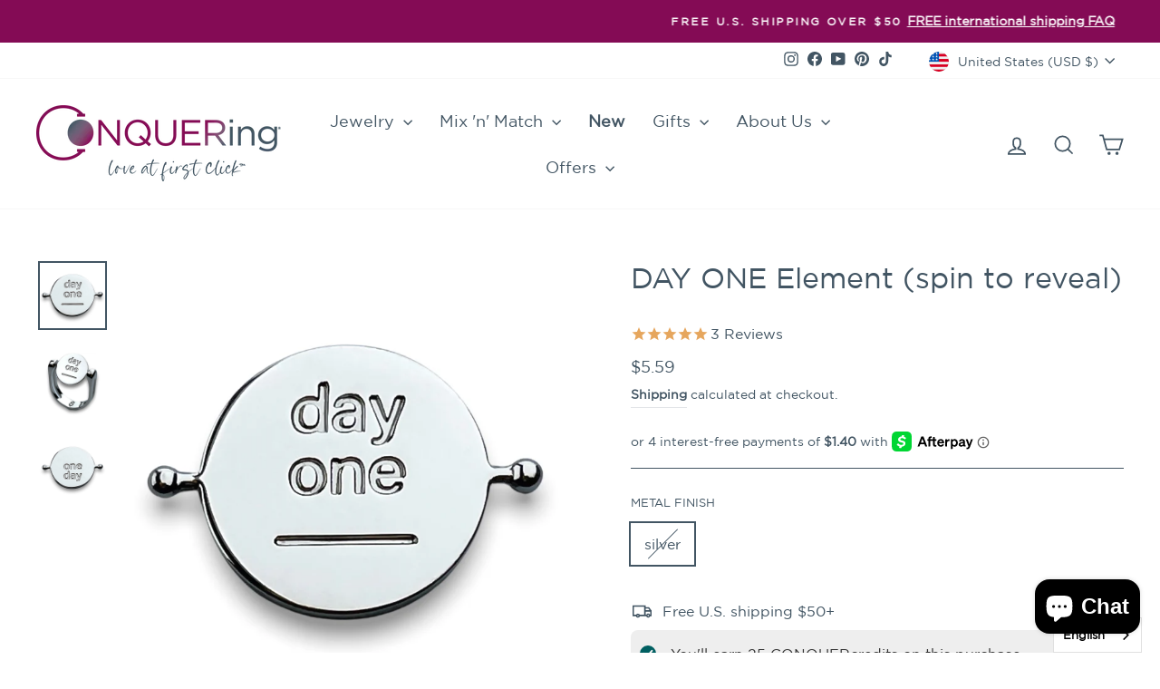

--- FILE ---
content_type: text/html; charset=utf-8
request_url: https://myconquering.com/collections/overstock-sale/products/day-one-one-day-spinner?variant=43085676806377
body_size: 81368
content:















<!doctype html>
<html class="no-js" lang="en" dir="ltr">
<head>
  <meta charset="utf-8">
  <meta http-equiv="X-UA-Compatible" content="IE=edge,chrome=1">
  <meta name="viewport" content="width=device-width,initial-scale=1">
  <meta name="theme-color" content="#005f61">
  <link rel="canonical" href="https://myconquering.com/products/day-one-one-day-spinner">
  <link rel="preconnect" href="https://cdn.shopify.com" crossorigin>
  <link rel="preconnect" href="https://fonts.shopifycdn.com" crossorigin>
  <link rel="dns-prefetch" href="https://productreviews.shopifycdn.com">
  <link rel="dns-prefetch" href="https://ajax.googleapis.com">
  <link rel="dns-prefetch" href="https://maps.googleapis.com">
  <link rel="dns-prefetch" href="https://maps.gstatic.com"><link rel="shortcut icon" href="//myconquering.com/cdn/shop/files/new.favicon_32x32.png?v=1721139486" type="image/png" />
  <link rel="apple-touch-icon" href="https://cdn.shopify.com/s/files/1/0548/9973/6809/files/app.icon.png?v=1747060085"><title>DAY ONE Element (spin to reveal)
&ndash; CONQUERing
</title>
<meta name="description" content="When spun, this element ring says “DAY ONE ONE DAY” Life moves so quickly that it’s easy to let it pass us by. Rather than wait for “one day,” make today day one and start making your dreams a reality. With this ring right at hand, you’ll be sure to crush your goals and make the most out of each day. When spun, it will">
  <meta property="og:site_name" content="CONQUERing">
  <meta property="og:url" content="https://myconquering.com/products/day-one-one-day-spinner">
  <meta property="og:title" content="DAY ONE Element (spin to reveal)">
  <meta property="og:type" content="product">
  <meta property="og:description" content="When spun, this element ring says “DAY ONE ONE DAY” Life moves so quickly that it’s easy to let it pass us by. Rather than wait for “one day,” make today day one and start making your dreams a reality. With this ring right at hand, you’ll be sure to crush your goals and make the most out of each day. When spun, it will"><meta property="og:image" content="http://myconquering.com/cdn/shop/products/s.day.one.jpg?v=1656686864">
    <meta property="og:image:secure_url" content="https://myconquering.com/cdn/shop/products/s.day.one.jpg?v=1656686864">
    <meta property="og:image:width" content="3024">
    <meta property="og:image:height" content="3024"><meta name="twitter:site" content="@">
  <meta name="twitter:card" content="summary_large_image">
  <meta name="twitter:title" content="DAY ONE Element (spin to reveal)">
  <meta name="twitter:description" content="When spun, this element ring says “DAY ONE ONE DAY” Life moves so quickly that it’s easy to let it pass us by. Rather than wait for “one day,” make today day one and start making your dreams a reality. With this ring right at hand, you’ll be sure to crush your goals and make the most out of each day. When spun, it will">
<style data-shopify>@font-face {
  font-family: Oswald;
  font-weight: 400;
  font-style: normal;
  font-display: swap;
  src: url("//myconquering.com/cdn/fonts/oswald/oswald_n4.7760ed7a63e536050f64bb0607ff70ce07a480bd.woff2") format("woff2"),
       url("//myconquering.com/cdn/fonts/oswald/oswald_n4.ae5e497f60fc686568afe76e9ff1872693c533e9.woff") format("woff");
}

  @font-face {
  font-family: Montserrat;
  font-weight: 400;
  font-style: normal;
  font-display: swap;
  src: url("//myconquering.com/cdn/fonts/montserrat/montserrat_n4.81949fa0ac9fd2021e16436151e8eaa539321637.woff2") format("woff2"),
       url("//myconquering.com/cdn/fonts/montserrat/montserrat_n4.a6c632ca7b62da89c3594789ba828388aac693fe.woff") format("woff");
}


  @font-face {
  font-family: Montserrat;
  font-weight: 600;
  font-style: normal;
  font-display: swap;
  src: url("//myconquering.com/cdn/fonts/montserrat/montserrat_n6.1326b3e84230700ef15b3a29fb520639977513e0.woff2") format("woff2"),
       url("//myconquering.com/cdn/fonts/montserrat/montserrat_n6.652f051080eb14192330daceed8cd53dfdc5ead9.woff") format("woff");
}

  @font-face {
  font-family: Montserrat;
  font-weight: 400;
  font-style: italic;
  font-display: swap;
  src: url("//myconquering.com/cdn/fonts/montserrat/montserrat_i4.5a4ea298b4789e064f62a29aafc18d41f09ae59b.woff2") format("woff2"),
       url("//myconquering.com/cdn/fonts/montserrat/montserrat_i4.072b5869c5e0ed5b9d2021e4c2af132e16681ad2.woff") format("woff");
}

  @font-face {
  font-family: Montserrat;
  font-weight: 600;
  font-style: italic;
  font-display: swap;
  src: url("//myconquering.com/cdn/fonts/montserrat/montserrat_i6.e90155dd2f004112a61c0322d66d1f59dadfa84b.woff2") format("woff2"),
       url("//myconquering.com/cdn/fonts/montserrat/montserrat_i6.41470518d8e9d7f1bcdd29a447c2397e5393943f.woff") format("woff");
}

</style><link href="//myconquering.com/cdn/shop/t/19/assets/theme.css?v=61453698153045513891760031575" rel="stylesheet" type="text/css" media="all" />
<style data-shopify>@font-face {
  font-family: 'Gotham Bold';
  src: url('//myconquering.com/cdn/shop/files/gothambold1.woff?v=10826464570103872720') format("woff");
}

@font-face {
  font-family: 'Gotham Book';
  src: url('//myconquering.com/cdn/shop/files/GothamBook.woff?v=1573297864752354989') format("woff");

}

@font-face {
  font-family: 'Something Basic';
  src: url('//myconquering.com/cdn/shop/files/Something_Basic.otf?v=2439869238463564740') format("opentype"), url('//myconquering.com/cdn/shop/files/Something_Basic.woff?v=5550184840067879725') format("woff");
  font-weight: normal;
}
    :root {
    --typeHeaderPrimary: Gotham Book;
    --typeHeaderFallback: sans-serif;
    --typeHeaderSize: 38px;
    --typeHeaderWeight: 400;
    --typeHeaderLineHeight: 1.3;
    --typeHeaderSpacing: 0.0em;

    --typeBasePrimary:Gotham Book;
    --typeBaseFallback:sans-serif;
    --typeBaseSize: 16px;
    --typeBaseWeight: 400;
    --typeBaseSpacing: 0.0em;
    --typeBaseLineHeight: 2;
    --typeBaselineHeightMinus01: 1.9;

    --typeCollectionTitle: 24px;

    --iconWeight: 4px;
    --iconLinecaps: miter;

    
        --buttonRadius: 3px;
    

    --colorGridOverlayOpacity: 0.16;
    --colorAnnouncement: #840b55;
    --colorAnnouncementText: #ffffff;

    --colorBody: #ffffff;
    --colorBodyAlpha05: rgba(255, 255, 255, 0.05);
    --colorBodyDim: #f2f2f2;
    --colorBodyLightDim: #fafafa;
    --colorBodyMediumDim: #f5f5f5;


    --colorBorder: #425563;

    --colorBtnPrimary: #005f61;
    --colorBtnPrimaryLight: #009194;
    --colorBtnPrimaryDim: #004648;
    --colorBtnPrimaryText: #ffffff;

    --colorCartDot: #840b55;

    --colorDrawers: #ffffff;
    --colorDrawersDim: #f2f2f2;
    --colorDrawerBorder: #e8e8e1;
    --colorDrawerText: #425563;
    --colorDrawerTextDark: #232e35;
    --colorDrawerButton: #005f61;
    --colorDrawerButtonText: #ffffff;

    --colorFooter: #d7d2cb;
    --colorFooterText: #425563;
    --colorFooterTextAlpha01: #425563;

    --colorGridOverlay: #111111;
    --colorGridOverlayOpacity: 0.1;

    --colorHeaderTextAlpha01: rgba(66, 85, 99, 0.1);

    --colorHeroText: #ffffff;

    --colorSmallImageBg: #e5e5e5;
    --colorLargeImageBg: #0f0f0f;

    --colorImageOverlay: #000000;
    --colorImageOverlayOpacity: 0.0;
    --colorImageOverlayTextShadow: 0.42;

    --colorLink: #425563;

    --colorModalBg: rgba(230, 230, 230, 0.6);

    --colorNav: #ffffff;
    --colorNavText: #425563;

    --colorPrice: #425563;

    --colorSaleTag: #840b55;
    --colorSaleTagText: #ffffff;

    --colorTextBody: #425563;
    --colorTextBodyAlpha015: rgba(66, 85, 99, 0.15);
    --colorTextBodyAlpha005: rgba(66, 85, 99, 0.05);
    --colorTextBodyAlpha008: rgba(66, 85, 99, 0.08);
    --colorTextSavings: #e6a65d;

    --urlIcoSelect: url(//myconquering.com/cdn/shop/t/19/assets/ico-select.svg);
    --urlIcoSelectFooter: url(//myconquering.com/cdn/shop/t/19/assets/ico-select-footer.svg);
    --urlIcoSelectWhite: url(//myconquering.com/cdn/shop/t/19/assets/ico-select-white.svg);

    --grid-gutter: 17px;
    --drawer-gutter: 20px;

    --sizeChartMargin: 25px 0;
    --sizeChartIconMargin: 5px;

    --newsletterReminderPadding: 40px;

    /*Shop Pay Installments*/
    --color-body-text: #425563;
    --color-body: #ffffff;
    --color-bg: #ffffff;
    }

    .placeholder-content {
    background-image: linear-gradient(100deg, #e5e5e5 40%, #dddddd 63%, #e5e5e5 79%);
    }</style><!--Additions-->
   <!-- noindex this page if the template contains "no-index" in the name -->


  
   

    <meta name="p:domain_verify" content="b4b3a0b71625040f3eee4f6c8194840a"/>
  <meta name="google-site-verification" content="gesQyrcqsDnL-ecSpe2iXAG_CR17oS0qYIr1ztJBR-g" />
      <script type="text/javascript" src="//script.crazyegg.com/pages/scripts/0083/5119.js" async="async" ></script>
  
  <!--end Additions-->

  <script>
    document.documentElement.className = document.documentElement.className.replace('no-js', 'js');

    window.theme = window.theme || {};
    theme.routes = {
      home: "/",
      cart: "/cart.js",
      cartPage: "/cart",
      cartAdd: "/cart/add.js",
      cartChange: "/cart/change.js",
      search: "/search",
      predictiveSearch: "/search/suggest"
    };
    theme.strings = {
      soldOut: "Sold Out",
      unavailable: "Unavailable",
      inStockLabel: "In stock, ready to ship",
      oneStockLabel: "Low stock - [count] item left",
      otherStockLabel: "Low stock - [count] items left",
      willNotShipUntil: "Ready to ship [date]",
      willBeInStockAfter: "Back in stock [date]",
      waitingForStock: "Backordered, shipping soon",
      savePrice: "Save [saved_amount]",
      cartEmpty: "Your cart is currently empty.",
      cartTermsConfirmation: "You must agree with the terms and conditions of sales to check out",
      searchCollections: "Collections",
      searchPages: "Pages",
      searchArticles: "Articles",
      productFrom: "from ",
      maxQuantity: "You can only have [quantity] of [title] in your cart."
    };
    theme.settings = {
      cartType: "drawer",
      isCustomerTemplate: false,
      moneyFormat: "${{amount}}",
      saveType: "percent",
      productImageSize: "square",
      productImageCover: true,
      predictiveSearch: true,
      predictiveSearchType: null,
      predictiveSearchVendor: false,
      predictiveSearchPrice: false,
      quickView: true,
      themeName: 'Impulse',
      themeVersion: "7.6.1"
    };
  </script>

  
  <script>window.performance && window.performance.mark && window.performance.mark('shopify.content_for_header.start');</script><meta name="facebook-domain-verification" content="wofvivocxbrvoltamc3g7wszzsatf6">
<meta name="facebook-domain-verification" content="wofvivocxbrvoltamc3g7wszzsatf6">
<meta name="google-site-verification" content="gesQyrcqsDnL-ecSpe2iXAG_CR17oS0qYIr1ztJBR-g">
<meta id="shopify-digital-wallet" name="shopify-digital-wallet" content="/54899736809/digital_wallets/dialog">
<meta name="shopify-checkout-api-token" content="3a46eeb198fe7cd88c8c2e70bfdad079">
<meta id="in-context-paypal-metadata" data-shop-id="54899736809" data-venmo-supported="true" data-environment="production" data-locale="en_US" data-paypal-v4="true" data-currency="USD">
<link rel="alternate" type="application/json+oembed" href="https://myconquering.com/products/day-one-one-day-spinner.oembed">
<script async="async" src="/checkouts/internal/preloads.js?locale=en-US"></script>
<link rel="preconnect" href="https://shop.app" crossorigin="anonymous">
<script async="async" src="https://shop.app/checkouts/internal/preloads.js?locale=en-US&shop_id=54899736809" crossorigin="anonymous"></script>
<script id="apple-pay-shop-capabilities" type="application/json">{"shopId":54899736809,"countryCode":"US","currencyCode":"USD","merchantCapabilities":["supports3DS"],"merchantId":"gid:\/\/shopify\/Shop\/54899736809","merchantName":"CONQUERing","requiredBillingContactFields":["postalAddress","email","phone"],"requiredShippingContactFields":["postalAddress","email","phone"],"shippingType":"shipping","supportedNetworks":["visa","masterCard","amex","discover","elo","jcb"],"total":{"type":"pending","label":"CONQUERing","amount":"1.00"},"shopifyPaymentsEnabled":true,"supportsSubscriptions":true}</script>
<script id="shopify-features" type="application/json">{"accessToken":"3a46eeb198fe7cd88c8c2e70bfdad079","betas":["rich-media-storefront-analytics"],"domain":"myconquering.com","predictiveSearch":true,"shopId":54899736809,"locale":"en"}</script>
<script>var Shopify = Shopify || {};
Shopify.shop = "conquering-v-2.myshopify.com";
Shopify.locale = "en";
Shopify.currency = {"active":"USD","rate":"1.0"};
Shopify.country = "US";
Shopify.theme = {"name":"impulse\/main","id":148049101033,"schema_name":"Impulse","schema_version":"7.6.1","theme_store_id":null,"role":"main"};
Shopify.theme.handle = "null";
Shopify.theme.style = {"id":null,"handle":null};
Shopify.cdnHost = "myconquering.com/cdn";
Shopify.routes = Shopify.routes || {};
Shopify.routes.root = "/";</script>
<script type="module">!function(o){(o.Shopify=o.Shopify||{}).modules=!0}(window);</script>
<script>!function(o){function n(){var o=[];function n(){o.push(Array.prototype.slice.apply(arguments))}return n.q=o,n}var t=o.Shopify=o.Shopify||{};t.loadFeatures=n(),t.autoloadFeatures=n()}(window);</script>
<script>
  window.ShopifyPay = window.ShopifyPay || {};
  window.ShopifyPay.apiHost = "shop.app\/pay";
  window.ShopifyPay.redirectState = null;
</script>
<script id="shop-js-analytics" type="application/json">{"pageType":"product"}</script>
<script defer="defer" async type="module" src="//myconquering.com/cdn/shopifycloud/shop-js/modules/v2/client.init-shop-cart-sync_BN7fPSNr.en.esm.js"></script>
<script defer="defer" async type="module" src="//myconquering.com/cdn/shopifycloud/shop-js/modules/v2/chunk.common_Cbph3Kss.esm.js"></script>
<script defer="defer" async type="module" src="//myconquering.com/cdn/shopifycloud/shop-js/modules/v2/chunk.modal_DKumMAJ1.esm.js"></script>
<script type="module">
  await import("//myconquering.com/cdn/shopifycloud/shop-js/modules/v2/client.init-shop-cart-sync_BN7fPSNr.en.esm.js");
await import("//myconquering.com/cdn/shopifycloud/shop-js/modules/v2/chunk.common_Cbph3Kss.esm.js");
await import("//myconquering.com/cdn/shopifycloud/shop-js/modules/v2/chunk.modal_DKumMAJ1.esm.js");

  window.Shopify.SignInWithShop?.initShopCartSync?.({"fedCMEnabled":true,"windoidEnabled":true});

</script>
<script defer="defer" async type="module" src="//myconquering.com/cdn/shopifycloud/shop-js/modules/v2/client.payment-terms_BxzfvcZJ.en.esm.js"></script>
<script defer="defer" async type="module" src="//myconquering.com/cdn/shopifycloud/shop-js/modules/v2/chunk.common_Cbph3Kss.esm.js"></script>
<script defer="defer" async type="module" src="//myconquering.com/cdn/shopifycloud/shop-js/modules/v2/chunk.modal_DKumMAJ1.esm.js"></script>
<script type="module">
  await import("//myconquering.com/cdn/shopifycloud/shop-js/modules/v2/client.payment-terms_BxzfvcZJ.en.esm.js");
await import("//myconquering.com/cdn/shopifycloud/shop-js/modules/v2/chunk.common_Cbph3Kss.esm.js");
await import("//myconquering.com/cdn/shopifycloud/shop-js/modules/v2/chunk.modal_DKumMAJ1.esm.js");

  
</script>
<script>
  window.Shopify = window.Shopify || {};
  if (!window.Shopify.featureAssets) window.Shopify.featureAssets = {};
  window.Shopify.featureAssets['shop-js'] = {"shop-cart-sync":["modules/v2/client.shop-cart-sync_CJVUk8Jm.en.esm.js","modules/v2/chunk.common_Cbph3Kss.esm.js","modules/v2/chunk.modal_DKumMAJ1.esm.js"],"init-fed-cm":["modules/v2/client.init-fed-cm_7Fvt41F4.en.esm.js","modules/v2/chunk.common_Cbph3Kss.esm.js","modules/v2/chunk.modal_DKumMAJ1.esm.js"],"init-shop-email-lookup-coordinator":["modules/v2/client.init-shop-email-lookup-coordinator_Cc088_bR.en.esm.js","modules/v2/chunk.common_Cbph3Kss.esm.js","modules/v2/chunk.modal_DKumMAJ1.esm.js"],"init-windoid":["modules/v2/client.init-windoid_hPopwJRj.en.esm.js","modules/v2/chunk.common_Cbph3Kss.esm.js","modules/v2/chunk.modal_DKumMAJ1.esm.js"],"shop-button":["modules/v2/client.shop-button_B0jaPSNF.en.esm.js","modules/v2/chunk.common_Cbph3Kss.esm.js","modules/v2/chunk.modal_DKumMAJ1.esm.js"],"shop-cash-offers":["modules/v2/client.shop-cash-offers_DPIskqss.en.esm.js","modules/v2/chunk.common_Cbph3Kss.esm.js","modules/v2/chunk.modal_DKumMAJ1.esm.js"],"shop-toast-manager":["modules/v2/client.shop-toast-manager_CK7RT69O.en.esm.js","modules/v2/chunk.common_Cbph3Kss.esm.js","modules/v2/chunk.modal_DKumMAJ1.esm.js"],"init-shop-cart-sync":["modules/v2/client.init-shop-cart-sync_BN7fPSNr.en.esm.js","modules/v2/chunk.common_Cbph3Kss.esm.js","modules/v2/chunk.modal_DKumMAJ1.esm.js"],"init-customer-accounts-sign-up":["modules/v2/client.init-customer-accounts-sign-up_CfPf4CXf.en.esm.js","modules/v2/client.shop-login-button_DeIztwXF.en.esm.js","modules/v2/chunk.common_Cbph3Kss.esm.js","modules/v2/chunk.modal_DKumMAJ1.esm.js"],"pay-button":["modules/v2/client.pay-button_CgIwFSYN.en.esm.js","modules/v2/chunk.common_Cbph3Kss.esm.js","modules/v2/chunk.modal_DKumMAJ1.esm.js"],"init-customer-accounts":["modules/v2/client.init-customer-accounts_DQ3x16JI.en.esm.js","modules/v2/client.shop-login-button_DeIztwXF.en.esm.js","modules/v2/chunk.common_Cbph3Kss.esm.js","modules/v2/chunk.modal_DKumMAJ1.esm.js"],"avatar":["modules/v2/client.avatar_BTnouDA3.en.esm.js"],"init-shop-for-new-customer-accounts":["modules/v2/client.init-shop-for-new-customer-accounts_CsZy_esa.en.esm.js","modules/v2/client.shop-login-button_DeIztwXF.en.esm.js","modules/v2/chunk.common_Cbph3Kss.esm.js","modules/v2/chunk.modal_DKumMAJ1.esm.js"],"shop-follow-button":["modules/v2/client.shop-follow-button_BRMJjgGd.en.esm.js","modules/v2/chunk.common_Cbph3Kss.esm.js","modules/v2/chunk.modal_DKumMAJ1.esm.js"],"checkout-modal":["modules/v2/client.checkout-modal_B9Drz_yf.en.esm.js","modules/v2/chunk.common_Cbph3Kss.esm.js","modules/v2/chunk.modal_DKumMAJ1.esm.js"],"shop-login-button":["modules/v2/client.shop-login-button_DeIztwXF.en.esm.js","modules/v2/chunk.common_Cbph3Kss.esm.js","modules/v2/chunk.modal_DKumMAJ1.esm.js"],"lead-capture":["modules/v2/client.lead-capture_DXYzFM3R.en.esm.js","modules/v2/chunk.common_Cbph3Kss.esm.js","modules/v2/chunk.modal_DKumMAJ1.esm.js"],"shop-login":["modules/v2/client.shop-login_CA5pJqmO.en.esm.js","modules/v2/chunk.common_Cbph3Kss.esm.js","modules/v2/chunk.modal_DKumMAJ1.esm.js"],"payment-terms":["modules/v2/client.payment-terms_BxzfvcZJ.en.esm.js","modules/v2/chunk.common_Cbph3Kss.esm.js","modules/v2/chunk.modal_DKumMAJ1.esm.js"]};
</script>
<script>(function() {
  var isLoaded = false;
  function asyncLoad() {
    if (isLoaded) return;
    isLoaded = true;
    var urls = ["https:\/\/cloudsearch-1f874.kxcdn.com\/shopify.js?widgetDisabled=1\u0026shop=conquering-v-2.myshopify.com","\/\/cdn.shopify.com\/proxy\/170757a94d92ede548754c44c0dd2e8a7af4818f5fd727ad7d1b2b20330d2146\/api.goaffpro.com\/loader.js?shop=conquering-v-2.myshopify.com\u0026sp-cache-control=cHVibGljLCBtYXgtYWdlPTkwMA","https:\/\/cdn.weglot.com\/weglot_script_tag.js?shop=conquering-v-2.myshopify.com","https:\/\/zooomyapps.com\/wishlist\/ZooomyOrders.js?shop=conquering-v-2.myshopify.com","https:\/\/storage.googleapis.com\/pdf-uploader-v2.appspot.com\/conquering-v-2\/script\/script11_22_2022_24_51_47.js?shop=conquering-v-2.myshopify.com","https:\/\/crossborder-integration.global-e.com\/resources\/js\/app?shop=conquering-v-2.myshopify.com","https:\/\/static.returngo.ai\/master.returngo.ai\/returngo.min.js?shop=conquering-v-2.myshopify.com","https:\/\/shofifi-pps.web.app\/main.js?shop=conquering-v-2.myshopify.com","\/\/cdn.shopify.com\/proxy\/183f1a88fca351752b82036172fe95434f3088d1f86e21893ff4733ab17a5bb5\/web.global-e.com\/merchant\/storefrontattributes?merchantid=10001329\u0026shop=conquering-v-2.myshopify.com\u0026sp-cache-control=cHVibGljLCBtYXgtYWdlPTkwMA","https:\/\/admin.revenuehunt.com\/embed.js?shop=conquering-v-2.myshopify.com","https:\/\/cdn.rebuyengine.com\/onsite\/js\/rebuy.js?shop=conquering-v-2.myshopify.com","https:\/\/na.shgcdn3.com\/pixel-collector.js?shop=conquering-v-2.myshopify.com","\/\/backinstock.useamp.com\/widget\/62512_1767158666.js?category=bis\u0026v=6\u0026shop=conquering-v-2.myshopify.com","https:\/\/cdn.rebuyengine.com\/onsite\/js\/rebuy.js?shop=conquering-v-2.myshopify.com"];
    for (var i = 0; i < urls.length; i++) {
      var s = document.createElement('script');
      s.type = 'text/javascript';
      s.async = true;
      s.src = urls[i];
      var x = document.getElementsByTagName('script')[0];
      x.parentNode.insertBefore(s, x);
    }
  };
  if(window.attachEvent) {
    window.attachEvent('onload', asyncLoad);
  } else {
    window.addEventListener('load', asyncLoad, false);
  }
})();</script>
<script id="__st">var __st={"a":54899736809,"offset":-18000,"reqid":"5a54d221-bcd2-41c0-a5bd-e5e3eab17403-1769952126","pageurl":"myconquering.com\/collections\/overstock-sale\/products\/day-one-one-day-spinner?variant=43085676806377","u":"a859072690a4","p":"product","rtyp":"product","rid":7709037265129};</script>
<script>window.ShopifyPaypalV4VisibilityTracking = true;</script>
<script id="captcha-bootstrap">!function(){'use strict';const t='contact',e='account',n='new_comment',o=[[t,t],['blogs',n],['comments',n],[t,'customer']],c=[[e,'customer_login'],[e,'guest_login'],[e,'recover_customer_password'],[e,'create_customer']],r=t=>t.map((([t,e])=>`form[action*='/${t}']:not([data-nocaptcha='true']) input[name='form_type'][value='${e}']`)).join(','),a=t=>()=>t?[...document.querySelectorAll(t)].map((t=>t.form)):[];function s(){const t=[...o],e=r(t);return a(e)}const i='password',u='form_key',d=['recaptcha-v3-token','g-recaptcha-response','h-captcha-response',i],f=()=>{try{return window.sessionStorage}catch{return}},m='__shopify_v',_=t=>t.elements[u];function p(t,e,n=!1){try{const o=window.sessionStorage,c=JSON.parse(o.getItem(e)),{data:r}=function(t){const{data:e,action:n}=t;return t[m]||n?{data:e,action:n}:{data:t,action:n}}(c);for(const[e,n]of Object.entries(r))t.elements[e]&&(t.elements[e].value=n);n&&o.removeItem(e)}catch(o){console.error('form repopulation failed',{error:o})}}const l='form_type',E='cptcha';function T(t){t.dataset[E]=!0}const w=window,h=w.document,L='Shopify',v='ce_forms',y='captcha';let A=!1;((t,e)=>{const n=(g='f06e6c50-85a8-45c8-87d0-21a2b65856fe',I='https://cdn.shopify.com/shopifycloud/storefront-forms-hcaptcha/ce_storefront_forms_captcha_hcaptcha.v1.5.2.iife.js',D={infoText:'Protected by hCaptcha',privacyText:'Privacy',termsText:'Terms'},(t,e,n)=>{const o=w[L][v],c=o.bindForm;if(c)return c(t,g,e,D).then(n);var r;o.q.push([[t,g,e,D],n]),r=I,A||(h.body.append(Object.assign(h.createElement('script'),{id:'captcha-provider',async:!0,src:r})),A=!0)});var g,I,D;w[L]=w[L]||{},w[L][v]=w[L][v]||{},w[L][v].q=[],w[L][y]=w[L][y]||{},w[L][y].protect=function(t,e){n(t,void 0,e),T(t)},Object.freeze(w[L][y]),function(t,e,n,w,h,L){const[v,y,A,g]=function(t,e,n){const i=e?o:[],u=t?c:[],d=[...i,...u],f=r(d),m=r(i),_=r(d.filter((([t,e])=>n.includes(e))));return[a(f),a(m),a(_),s()]}(w,h,L),I=t=>{const e=t.target;return e instanceof HTMLFormElement?e:e&&e.form},D=t=>v().includes(t);t.addEventListener('submit',(t=>{const e=I(t);if(!e)return;const n=D(e)&&!e.dataset.hcaptchaBound&&!e.dataset.recaptchaBound,o=_(e),c=g().includes(e)&&(!o||!o.value);(n||c)&&t.preventDefault(),c&&!n&&(function(t){try{if(!f())return;!function(t){const e=f();if(!e)return;const n=_(t);if(!n)return;const o=n.value;o&&e.removeItem(o)}(t);const e=Array.from(Array(32),(()=>Math.random().toString(36)[2])).join('');!function(t,e){_(t)||t.append(Object.assign(document.createElement('input'),{type:'hidden',name:u})),t.elements[u].value=e}(t,e),function(t,e){const n=f();if(!n)return;const o=[...t.querySelectorAll(`input[type='${i}']`)].map((({name:t})=>t)),c=[...d,...o],r={};for(const[a,s]of new FormData(t).entries())c.includes(a)||(r[a]=s);n.setItem(e,JSON.stringify({[m]:1,action:t.action,data:r}))}(t,e)}catch(e){console.error('failed to persist form',e)}}(e),e.submit())}));const S=(t,e)=>{t&&!t.dataset[E]&&(n(t,e.some((e=>e===t))),T(t))};for(const o of['focusin','change'])t.addEventListener(o,(t=>{const e=I(t);D(e)&&S(e,y())}));const B=e.get('form_key'),M=e.get(l),P=B&&M;t.addEventListener('DOMContentLoaded',(()=>{const t=y();if(P)for(const e of t)e.elements[l].value===M&&p(e,B);[...new Set([...A(),...v().filter((t=>'true'===t.dataset.shopifyCaptcha))])].forEach((e=>S(e,t)))}))}(h,new URLSearchParams(w.location.search),n,t,e,['guest_login'])})(!0,!0)}();</script>
<script integrity="sha256-4kQ18oKyAcykRKYeNunJcIwy7WH5gtpwJnB7kiuLZ1E=" data-source-attribution="shopify.loadfeatures" defer="defer" src="//myconquering.com/cdn/shopifycloud/storefront/assets/storefront/load_feature-a0a9edcb.js" crossorigin="anonymous"></script>
<script crossorigin="anonymous" defer="defer" src="//myconquering.com/cdn/shopifycloud/storefront/assets/shopify_pay/storefront-65b4c6d7.js?v=20250812"></script>
<script data-source-attribution="shopify.dynamic_checkout.dynamic.init">var Shopify=Shopify||{};Shopify.PaymentButton=Shopify.PaymentButton||{isStorefrontPortableWallets:!0,init:function(){window.Shopify.PaymentButton.init=function(){};var t=document.createElement("script");t.src="https://myconquering.com/cdn/shopifycloud/portable-wallets/latest/portable-wallets.en.js",t.type="module",document.head.appendChild(t)}};
</script>
<script data-source-attribution="shopify.dynamic_checkout.buyer_consent">
  function portableWalletsHideBuyerConsent(e){var t=document.getElementById("shopify-buyer-consent"),n=document.getElementById("shopify-subscription-policy-button");t&&n&&(t.classList.add("hidden"),t.setAttribute("aria-hidden","true"),n.removeEventListener("click",e))}function portableWalletsShowBuyerConsent(e){var t=document.getElementById("shopify-buyer-consent"),n=document.getElementById("shopify-subscription-policy-button");t&&n&&(t.classList.remove("hidden"),t.removeAttribute("aria-hidden"),n.addEventListener("click",e))}window.Shopify?.PaymentButton&&(window.Shopify.PaymentButton.hideBuyerConsent=portableWalletsHideBuyerConsent,window.Shopify.PaymentButton.showBuyerConsent=portableWalletsShowBuyerConsent);
</script>
<script>
  function portableWalletsCleanup(e){e&&e.src&&console.error("Failed to load portable wallets script "+e.src);var t=document.querySelectorAll("shopify-accelerated-checkout .shopify-payment-button__skeleton, shopify-accelerated-checkout-cart .wallet-cart-button__skeleton"),e=document.getElementById("shopify-buyer-consent");for(let e=0;e<t.length;e++)t[e].remove();e&&e.remove()}function portableWalletsNotLoadedAsModule(e){e instanceof ErrorEvent&&"string"==typeof e.message&&e.message.includes("import.meta")&&"string"==typeof e.filename&&e.filename.includes("portable-wallets")&&(window.removeEventListener("error",portableWalletsNotLoadedAsModule),window.Shopify.PaymentButton.failedToLoad=e,"loading"===document.readyState?document.addEventListener("DOMContentLoaded",window.Shopify.PaymentButton.init):window.Shopify.PaymentButton.init())}window.addEventListener("error",portableWalletsNotLoadedAsModule);
</script>

<script type="module" src="https://myconquering.com/cdn/shopifycloud/portable-wallets/latest/portable-wallets.en.js" onError="portableWalletsCleanup(this)" crossorigin="anonymous"></script>
<script nomodule>
  document.addEventListener("DOMContentLoaded", portableWalletsCleanup);
</script>

<link id="shopify-accelerated-checkout-styles" rel="stylesheet" media="screen" href="https://myconquering.com/cdn/shopifycloud/portable-wallets/latest/accelerated-checkout-backwards-compat.css" crossorigin="anonymous">
<style id="shopify-accelerated-checkout-cart">
        #shopify-buyer-consent {
  margin-top: 1em;
  display: inline-block;
  width: 100%;
}

#shopify-buyer-consent.hidden {
  display: none;
}

#shopify-subscription-policy-button {
  background: none;
  border: none;
  padding: 0;
  text-decoration: underline;
  font-size: inherit;
  cursor: pointer;
}

#shopify-subscription-policy-button::before {
  box-shadow: none;
}

      </style>

<script>window.performance && window.performance.mark && window.performance.mark('shopify.content_for_header.end');</script>
  





  <script type="text/javascript">
    
      window.__shgMoneyFormat = window.__shgMoneyFormat || {"AED":{"currency":"AED","currency_symbol":"د.إ","currency_symbol_location":"left","decimal_places":2,"decimal_separator":".","thousands_separator":","},"AFN":{"currency":"AFN","currency_symbol":"؋","currency_symbol_location":"left","decimal_places":2,"decimal_separator":".","thousands_separator":","},"ALL":{"currency":"ALL","currency_symbol":"L","currency_symbol_location":"left","decimal_places":2,"decimal_separator":".","thousands_separator":","},"AMD":{"currency":"AMD","currency_symbol":"դր.","currency_symbol_location":"left","decimal_places":2,"decimal_separator":".","thousands_separator":","},"AOA":{"currency":"AOA","currency_symbol":"Kz","currency_symbol_location":"left","decimal_places":2,"decimal_separator":".","thousands_separator":","},"ARS":{"currency":"ARS","currency_symbol":"$","currency_symbol_location":"left","decimal_places":2,"decimal_separator":".","thousands_separator":","},"AUD":{"currency":"AUD","currency_symbol":"$","currency_symbol_location":"left","decimal_places":2,"decimal_separator":".","thousands_separator":","},"AWG":{"currency":"AWG","currency_symbol":"ƒ","currency_symbol_location":"left","decimal_places":2,"decimal_separator":".","thousands_separator":","},"AZN":{"currency":"AZN","currency_symbol":"₼","currency_symbol_location":"left","decimal_places":2,"decimal_separator":".","thousands_separator":","},"BAM":{"currency":"BAM","currency_symbol":"КМ","currency_symbol_location":"left","decimal_places":2,"decimal_separator":".","thousands_separator":","},"BBD":{"currency":"BBD","currency_symbol":"$","currency_symbol_location":"left","decimal_places":2,"decimal_separator":".","thousands_separator":","},"BDT":{"currency":"BDT","currency_symbol":"৳","currency_symbol_location":"left","decimal_places":2,"decimal_separator":".","thousands_separator":","},"BIF":{"currency":"BIF","currency_symbol":"Fr","currency_symbol_location":"left","decimal_places":2,"decimal_separator":".","thousands_separator":","},"BND":{"currency":"BND","currency_symbol":"$","currency_symbol_location":"left","decimal_places":2,"decimal_separator":".","thousands_separator":","},"BOB":{"currency":"BOB","currency_symbol":"Bs.","currency_symbol_location":"left","decimal_places":2,"decimal_separator":".","thousands_separator":","},"BRL":{"currency":"BRL","currency_symbol":"R$","currency_symbol_location":"left","decimal_places":2,"decimal_separator":".","thousands_separator":","},"BSD":{"currency":"BSD","currency_symbol":"$","currency_symbol_location":"left","decimal_places":2,"decimal_separator":".","thousands_separator":","},"BWP":{"currency":"BWP","currency_symbol":"P","currency_symbol_location":"left","decimal_places":2,"decimal_separator":".","thousands_separator":","},"BZD":{"currency":"BZD","currency_symbol":"$","currency_symbol_location":"left","decimal_places":2,"decimal_separator":".","thousands_separator":","},"CAD":{"currency":"CAD","currency_symbol":"$","currency_symbol_location":"left","decimal_places":2,"decimal_separator":".","thousands_separator":","},"CDF":{"currency":"CDF","currency_symbol":"Fr","currency_symbol_location":"left","decimal_places":2,"decimal_separator":".","thousands_separator":","},"CHF":{"currency":"CHF","currency_symbol":"CHF","currency_symbol_location":"left","decimal_places":2,"decimal_separator":".","thousands_separator":","},"CLP":{"currency":"CLP","currency_symbol":"$","currency_symbol_location":"left","decimal_places":2,"decimal_separator":".","thousands_separator":","},"CNY":{"currency":"CNY","currency_symbol":"¥","currency_symbol_location":"left","decimal_places":2,"decimal_separator":".","thousands_separator":","},"COP":{"currency":"COP","currency_symbol":"$","currency_symbol_location":"left","decimal_places":2,"decimal_separator":".","thousands_separator":","},"CRC":{"currency":"CRC","currency_symbol":"₡","currency_symbol_location":"left","decimal_places":2,"decimal_separator":".","thousands_separator":","},"CVE":{"currency":"CVE","currency_symbol":"$","currency_symbol_location":"left","decimal_places":2,"decimal_separator":".","thousands_separator":","},"CZK":{"currency":"CZK","currency_symbol":"Kč","currency_symbol_location":"left","decimal_places":2,"decimal_separator":".","thousands_separator":","},"DJF":{"currency":"DJF","currency_symbol":"Fdj","currency_symbol_location":"left","decimal_places":2,"decimal_separator":".","thousands_separator":","},"DKK":{"currency":"DKK","currency_symbol":"kr.","currency_symbol_location":"left","decimal_places":2,"decimal_separator":".","thousands_separator":","},"DOP":{"currency":"DOP","currency_symbol":"$","currency_symbol_location":"left","decimal_places":2,"decimal_separator":".","thousands_separator":","},"DZD":{"currency":"DZD","currency_symbol":"د.ج","currency_symbol_location":"left","decimal_places":2,"decimal_separator":".","thousands_separator":","},"EGP":{"currency":"EGP","currency_symbol":"ج.م","currency_symbol_location":"left","decimal_places":2,"decimal_separator":".","thousands_separator":","},"ETB":{"currency":"ETB","currency_symbol":"Br","currency_symbol_location":"left","decimal_places":2,"decimal_separator":".","thousands_separator":","},"EUR":{"currency":"EUR","currency_symbol":"€","currency_symbol_location":"left","decimal_places":2,"decimal_separator":".","thousands_separator":","},"FJD":{"currency":"FJD","currency_symbol":"$","currency_symbol_location":"left","decimal_places":2,"decimal_separator":".","thousands_separator":","},"FKP":{"currency":"FKP","currency_symbol":"£","currency_symbol_location":"left","decimal_places":2,"decimal_separator":".","thousands_separator":","},"GBP":{"currency":"GBP","currency_symbol":"£","currency_symbol_location":"left","decimal_places":2,"decimal_separator":".","thousands_separator":","},"GEL":{"currency":"GEL","currency_symbol":"₾","currency_symbol_location":"left","decimal_places":2,"decimal_separator":".","thousands_separator":","},"GMD":{"currency":"GMD","currency_symbol":"D","currency_symbol_location":"left","decimal_places":2,"decimal_separator":".","thousands_separator":","},"GNF":{"currency":"GNF","currency_symbol":"Fr","currency_symbol_location":"left","decimal_places":2,"decimal_separator":".","thousands_separator":","},"GTQ":{"currency":"GTQ","currency_symbol":"Q","currency_symbol_location":"left","decimal_places":2,"decimal_separator":".","thousands_separator":","},"GYD":{"currency":"GYD","currency_symbol":"$","currency_symbol_location":"left","decimal_places":2,"decimal_separator":".","thousands_separator":","},"HKD":{"currency":"HKD","currency_symbol":"$","currency_symbol_location":"left","decimal_places":2,"decimal_separator":".","thousands_separator":","},"HNL":{"currency":"HNL","currency_symbol":"L","currency_symbol_location":"left","decimal_places":2,"decimal_separator":".","thousands_separator":","},"HTG":{"currency":"HTG","currency_symbol":"G","currency_symbol_location":"left","decimal_places":2,"decimal_separator":".","thousands_separator":","},"HUF":{"currency":"HUF","currency_symbol":"Ft","currency_symbol_location":"left","decimal_places":2,"decimal_separator":".","thousands_separator":","},"IDR":{"currency":"IDR","currency_symbol":"Rp","currency_symbol_location":"left","decimal_places":2,"decimal_separator":".","thousands_separator":","},"ILS":{"currency":"ILS","currency_symbol":"₪","currency_symbol_location":"left","decimal_places":2,"decimal_separator":".","thousands_separator":","},"INR":{"currency":"INR","currency_symbol":"₹","currency_symbol_location":"left","decimal_places":2,"decimal_separator":".","thousands_separator":","},"ISK":{"currency":"ISK","currency_symbol":"kr.","currency_symbol_location":"left","decimal_places":2,"decimal_separator":".","thousands_separator":","},"JMD":{"currency":"JMD","currency_symbol":"$","currency_symbol_location":"left","decimal_places":2,"decimal_separator":".","thousands_separator":","},"JPY":{"currency":"JPY","currency_symbol":"¥","currency_symbol_location":"left","decimal_places":2,"decimal_separator":".","thousands_separator":","},"KES":{"currency":"KES","currency_symbol":"KSh","currency_symbol_location":"left","decimal_places":2,"decimal_separator":".","thousands_separator":","},"KGS":{"currency":"KGS","currency_symbol":"som","currency_symbol_location":"left","decimal_places":2,"decimal_separator":".","thousands_separator":","},"KHR":{"currency":"KHR","currency_symbol":"៛","currency_symbol_location":"left","decimal_places":2,"decimal_separator":".","thousands_separator":","},"KMF":{"currency":"KMF","currency_symbol":"Fr","currency_symbol_location":"left","decimal_places":2,"decimal_separator":".","thousands_separator":","},"KRW":{"currency":"KRW","currency_symbol":"₩","currency_symbol_location":"left","decimal_places":2,"decimal_separator":".","thousands_separator":","},"KYD":{"currency":"KYD","currency_symbol":"$","currency_symbol_location":"left","decimal_places":2,"decimal_separator":".","thousands_separator":","},"KZT":{"currency":"KZT","currency_symbol":"₸","currency_symbol_location":"left","decimal_places":2,"decimal_separator":".","thousands_separator":","},"LAK":{"currency":"LAK","currency_symbol":"₭","currency_symbol_location":"left","decimal_places":2,"decimal_separator":".","thousands_separator":","},"LBP":{"currency":"LBP","currency_symbol":"ل.ل","currency_symbol_location":"left","decimal_places":2,"decimal_separator":".","thousands_separator":","},"LKR":{"currency":"LKR","currency_symbol":"₨","currency_symbol_location":"left","decimal_places":2,"decimal_separator":".","thousands_separator":","},"LRD":{"currency":"LRD","currency_symbol":"$","currency_symbol_location":"left","decimal_places":2,"decimal_separator":".","thousands_separator":","},"LSL":{"currency":"LSL","currency_symbol":"L","currency_symbol_location":"left","decimal_places":2,"decimal_separator":".","thousands_separator":","},"MAD":{"currency":"MAD","currency_symbol":"د.م.","currency_symbol_location":"left","decimal_places":2,"decimal_separator":".","thousands_separator":","},"MDL":{"currency":"MDL","currency_symbol":"L","currency_symbol_location":"left","decimal_places":2,"decimal_separator":".","thousands_separator":","},"MKD":{"currency":"MKD","currency_symbol":"ден","currency_symbol_location":"left","decimal_places":2,"decimal_separator":".","thousands_separator":","},"MMK":{"currency":"MMK","currency_symbol":"K","currency_symbol_location":"left","decimal_places":2,"decimal_separator":".","thousands_separator":","},"MNT":{"currency":"MNT","currency_symbol":"₮","currency_symbol_location":"left","decimal_places":2,"decimal_separator":".","thousands_separator":","},"MOP":{"currency":"MOP","currency_symbol":"P","currency_symbol_location":"left","decimal_places":2,"decimal_separator":".","thousands_separator":","},"MUR":{"currency":"MUR","currency_symbol":"₨","currency_symbol_location":"left","decimal_places":2,"decimal_separator":".","thousands_separator":","},"MVR":{"currency":"MVR","currency_symbol":"MVR","currency_symbol_location":"left","decimal_places":2,"decimal_separator":".","thousands_separator":","},"MWK":{"currency":"MWK","currency_symbol":"MK","currency_symbol_location":"left","decimal_places":2,"decimal_separator":".","thousands_separator":","},"MXN":{"currency":"MXN","currency_symbol":"$","currency_symbol_location":"left","decimal_places":2,"decimal_separator":".","thousands_separator":","},"MYR":{"currency":"MYR","currency_symbol":"RM","currency_symbol_location":"left","decimal_places":2,"decimal_separator":".","thousands_separator":","},"MZN":{"currency":"MZN","currency_symbol":"MTn","currency_symbol_location":"left","decimal_places":2,"decimal_separator":".","thousands_separator":","},"NAD":{"currency":"NAD","currency_symbol":"$","currency_symbol_location":"left","decimal_places":2,"decimal_separator":".","thousands_separator":","},"NGN":{"currency":"NGN","currency_symbol":"₦","currency_symbol_location":"left","decimal_places":2,"decimal_separator":".","thousands_separator":","},"NIO":{"currency":"NIO","currency_symbol":"C$","currency_symbol_location":"left","decimal_places":2,"decimal_separator":".","thousands_separator":","},"NOK":{"currency":"NOK","currency_symbol":"kr","currency_symbol_location":"left","decimal_places":2,"decimal_separator":".","thousands_separator":","},"NPR":{"currency":"NPR","currency_symbol":"Rs.","currency_symbol_location":"left","decimal_places":2,"decimal_separator":".","thousands_separator":","},"NZD":{"currency":"NZD","currency_symbol":"$","currency_symbol_location":"left","decimal_places":2,"decimal_separator":".","thousands_separator":","},"PEN":{"currency":"PEN","currency_symbol":"S/","currency_symbol_location":"left","decimal_places":2,"decimal_separator":".","thousands_separator":","},"PGK":{"currency":"PGK","currency_symbol":"K","currency_symbol_location":"left","decimal_places":2,"decimal_separator":".","thousands_separator":","},"PHP":{"currency":"PHP","currency_symbol":"₱","currency_symbol_location":"left","decimal_places":2,"decimal_separator":".","thousands_separator":","},"PKR":{"currency":"PKR","currency_symbol":"₨","currency_symbol_location":"left","decimal_places":2,"decimal_separator":".","thousands_separator":","},"PLN":{"currency":"PLN","currency_symbol":"zł","currency_symbol_location":"left","decimal_places":2,"decimal_separator":".","thousands_separator":","},"PYG":{"currency":"PYG","currency_symbol":"₲","currency_symbol_location":"left","decimal_places":2,"decimal_separator":".","thousands_separator":","},"QAR":{"currency":"QAR","currency_symbol":"ر.ق","currency_symbol_location":"left","decimal_places":2,"decimal_separator":".","thousands_separator":","},"RON":{"currency":"RON","currency_symbol":"Lei","currency_symbol_location":"left","decimal_places":2,"decimal_separator":".","thousands_separator":","},"RSD":{"currency":"RSD","currency_symbol":"РСД","currency_symbol_location":"left","decimal_places":2,"decimal_separator":".","thousands_separator":","},"RWF":{"currency":"RWF","currency_symbol":"FRw","currency_symbol_location":"left","decimal_places":2,"decimal_separator":".","thousands_separator":","},"SAR":{"currency":"SAR","currency_symbol":"ر.س","currency_symbol_location":"left","decimal_places":2,"decimal_separator":".","thousands_separator":","},"SBD":{"currency":"SBD","currency_symbol":"$","currency_symbol_location":"left","decimal_places":2,"decimal_separator":".","thousands_separator":","},"SCR":{"currency":"SCR","currency_symbol":"₨","currency_symbol_location":"left","decimal_places":2,"decimal_separator":".","thousands_separator":","},"SEK":{"currency":"SEK","currency_symbol":"kr","currency_symbol_location":"left","decimal_places":2,"decimal_separator":".","thousands_separator":","},"SGD":{"currency":"SGD","currency_symbol":"$","currency_symbol_location":"left","decimal_places":2,"decimal_separator":".","thousands_separator":","},"SHP":{"currency":"SHP","currency_symbol":"£","currency_symbol_location":"left","decimal_places":2,"decimal_separator":".","thousands_separator":","},"SLL":{"currency":"SLL","currency_symbol":"Le","currency_symbol_location":"left","decimal_places":2,"decimal_separator":".","thousands_separator":","},"SRD":{"currency":"SRD","currency_symbol":"$","currency_symbol_location":"left","decimal_places":2,"decimal_separator":".","thousands_separator":","},"STD":{"currency":"STD","currency_symbol":"Db","currency_symbol_location":"left","decimal_places":2,"decimal_separator":".","thousands_separator":","},"SZL":{"currency":"SZL","currency_symbol":"E","currency_symbol_location":"left","decimal_places":2,"decimal_separator":".","thousands_separator":","},"THB":{"currency":"THB","currency_symbol":"฿","currency_symbol_location":"left","decimal_places":2,"decimal_separator":".","thousands_separator":","},"TOP":{"currency":"TOP","currency_symbol":"T$","currency_symbol_location":"left","decimal_places":2,"decimal_separator":".","thousands_separator":","},"TTD":{"currency":"TTD","currency_symbol":"$","currency_symbol_location":"left","decimal_places":2,"decimal_separator":".","thousands_separator":","},"TWD":{"currency":"TWD","currency_symbol":"$","currency_symbol_location":"left","decimal_places":2,"decimal_separator":".","thousands_separator":","},"TZS":{"currency":"TZS","currency_symbol":"Sh","currency_symbol_location":"left","decimal_places":2,"decimal_separator":".","thousands_separator":","},"UGX":{"currency":"UGX","currency_symbol":"USh","currency_symbol_location":"left","decimal_places":2,"decimal_separator":".","thousands_separator":","},"USD":{"currency":"USD","currency_symbol":"$","currency_symbol_location":"left","decimal_places":2,"decimal_separator":".","thousands_separator":","},"UYU":{"currency":"UYU","currency_symbol":"$U","currency_symbol_location":"left","decimal_places":2,"decimal_separator":".","thousands_separator":","},"UZS":{"currency":"UZS","currency_symbol":"so'm","currency_symbol_location":"left","decimal_places":2,"decimal_separator":".","thousands_separator":","},"VND":{"currency":"VND","currency_symbol":"₫","currency_symbol_location":"left","decimal_places":2,"decimal_separator":".","thousands_separator":","},"VUV":{"currency":"VUV","currency_symbol":"Vt","currency_symbol_location":"left","decimal_places":2,"decimal_separator":".","thousands_separator":","},"WST":{"currency":"WST","currency_symbol":"T","currency_symbol_location":"left","decimal_places":2,"decimal_separator":".","thousands_separator":","},"XAF":{"currency":"XAF","currency_symbol":"CFA","currency_symbol_location":"left","decimal_places":2,"decimal_separator":".","thousands_separator":","},"XCD":{"currency":"XCD","currency_symbol":"$","currency_symbol_location":"left","decimal_places":2,"decimal_separator":".","thousands_separator":","},"XOF":{"currency":"XOF","currency_symbol":"Fr","currency_symbol_location":"left","decimal_places":2,"decimal_separator":".","thousands_separator":","},"XPF":{"currency":"XPF","currency_symbol":"Fr","currency_symbol_location":"left","decimal_places":2,"decimal_separator":".","thousands_separator":","},"ZAR":{"currency":"ZAR","currency_symbol":"R","currency_symbol_location":"left","decimal_places":2,"decimal_separator":".","thousands_separator":","},"ZMW":{"currency":"ZMW","currency_symbol":"K","currency_symbol_location":"left","decimal_places":2,"decimal_separator":".","thousands_separator":","}};
    
    window.__shgCurrentCurrencyCode = window.__shgCurrentCurrencyCode || {
      currency: "USD",
      currency_symbol: "$",
      decimal_separator: ".",
      thousands_separator: ",",
      decimal_places: 2,
      currency_symbol_location: "left"
    };
  </script>




  <script src="//myconquering.com/cdn/shop/t/19/assets/vendor-scripts-v11.js" defer="defer"></script><link rel="stylesheet" href="//myconquering.com/cdn/shop/t/19/assets/country-flags.css"><script src="//myconquering.com/cdn/shop/t/19/assets/theme.js?v=32564183915124390581744649309" defer="defer"></script>
  <script>
    
    
    
    
    var gsf_conversion_data = {page_type : 'product', event : 'view_item', data : {product_data : [{variant_id : 43085676806377, product_id : 7709037265129, name : "DAY ONE Element (spin to reveal)", price : "5.59", currency : "USD", sku : "s-day-one", brand : "MyCONQUERing", variant : "silver", category : "element"}], total_price : "5.59", shop_currency : "USD"}};
    
</script>

<!--Start Weglot Script-->
<script src="https://cdn.weglot.com/weglot.min.js"></script>
<script id="has-script-tags">Weglot.initialize({ api_key:"wg_bf88d93bcd63afb2eab226881dac10e84" });</script>
<!--End Weglot Script-->


                    
                    
  <script type="text/javascript" src="//script.crazyegg.com/pages/scripts/0083/5119.js" async="async" ></script>
                    
<meta name="google-site-verification" content="gesQyrcqsDnL-ecSpe2iXAG_CR17oS0qYIr1ztJBR-g" />
  

<link rel="stylesheet" type="text/css" href="https://crossborder-integration.global-e.com/resources/css/10001329/US"/>
<script>
    GLBE_PARAMS = {
        appUrl: "https://crossborder-integration.global-e.com/",
        pixelUrl: "https://utils.global-e.com",
        pixelEnabled: true,
        geAppUrl: "https://web.global-e.com/",
        env: "Production",
        geCDNUrl: "https://webservices.global-e.com/",
        apiUrl: "https://api.global-e.com/",
        emi: "s5sh0",
        mid: "10001329",
        hiddenElements: ".ge-hide,.afterpay-paragraph,form[action='https://payments.amazon.com/checkout/signin']",
        countryCode: "US",
        countryName: "United States",
        currencyCode: "USD",
        currencyName: "United States Dollar",
        locale: "en",
        operatedCountries: ["AD","AE","AF","AG","AI","AL","AM","AO","AR","AT","AU","AW","AZ","BA","BB","BD","BE","BF","BG","BH","BI","BJ","BL","BN","BO","BR","BS","BW","BZ","CA","CD","CG","CH","CI","CK","CL","CM","CN","CO","CR","CV","CW","CY","CZ","DE","DJ","DK","DM","DO","DZ","EC","EE","EG","ES","ET","FI","FJ","FK","FO","FR","GA","GB","GD","GE","GF","GG","GH","GI","GL","GM","GN","GP","GQ","GR","GT","GW","GY","HK","HN","HR","HT","HU","ID","IE","IL","IN","IS","IT","JM","JO","JP","KE","KG","KH","KM","KN","KR","KW","KY","KZ","LA","LB","LC","LI","LK","LR","LS","LT","LU","LV","MA","MC","MD","ME","MK","ML","MM","MN","MO","MQ","MS","MT","MU","MV","MW","MX","MY","MZ","NA","NC","NE","NG","NI","NL","NO","NP","NR","NU","NZ","OM","PA","PE","PF","PG","PH","PK","PL","PT","PY","QA","RE","RO","RS","RW","SA","SB","SC","SE","SG","SH","SI","SK","SL","SM","SO","SR","ST","SV","SX","SZ","TC","TD","TG","TH","TL","TN","TO","TR","TT","TV","TW","TZ","UG","UY","UZ","VA","VC","VE","VG","VN","VU","WS","YT","ZA","ZM","ZW"],
        allowedCountries: [{ code: 'AF', name: 'Afghanistan' }, { code: 'AL', name: 'Albania' }, { code: 'DZ', name: 'Algeria' }, { code: 'AD', name: 'Andorra' }, { code: 'AO', name: 'Angola' }, { code: 'AI', name: 'Anguilla' }, { code: 'AG', name: 'Antigua &amp; Barbuda' }, { code: 'AR', name: 'Argentina' }, { code: 'AM', name: 'Armenia' }, { code: 'AW', name: 'Aruba' }, { code: 'AU', name: 'Australia' }, { code: 'AT', name: 'Austria' }, { code: 'AZ', name: 'Azerbaijan' }, { code: 'BS', name: 'Bahamas' }, { code: 'BH', name: 'Bahrain' }, { code: 'BD', name: 'Bangladesh' }, { code: 'BB', name: 'Barbados' }, { code: 'BE', name: 'Belgium' }, { code: 'BZ', name: 'Belize' }, { code: 'BJ', name: 'Benin' }, { code: 'BO', name: 'Bolivia' }, { code: 'BA', name: 'Bosnia &amp; Herzegovina' }, { code: 'BW', name: 'Botswana' }, { code: 'BR', name: 'Brazil' }, { code: 'VG', name: 'British Virgin Islands' }, { code: 'BN', name: 'Brunei' }, { code: 'BG', name: 'Bulgaria' }, { code: 'BF', name: 'Burkina Faso' }, { code: 'BI', name: 'Burundi' }, { code: 'KH', name: 'Cambodia' }, { code: 'CM', name: 'Cameroon' }, { code: 'CA', name: 'Canada' }, { code: 'CV', name: 'Cape Verde' }, { code: 'KY', name: 'Cayman Islands' }, { code: 'TD', name: 'Chad' }, { code: 'CL', name: 'Chile' }, { code: 'CN', name: 'China' }, { code: 'CO', name: 'Colombia' }, { code: 'KM', name: 'Comoros' }, { code: 'CG', name: 'Congo - Brazzaville' }, { code: 'CD', name: 'Congo - Kinshasa' }, { code: 'CK', name: 'Cook Islands' }, { code: 'CR', name: 'Costa Rica' }, { code: 'CI', name: 'Côte d’Ivoire' }, { code: 'HR', name: 'Croatia' }, { code: 'CW', name: 'Curaçao' }, { code: 'CY', name: 'Cyprus' }, { code: 'CZ', name: 'Czechia' }, { code: 'DK', name: 'Denmark' }, { code: 'DJ', name: 'Djibouti' }, { code: 'DM', name: 'Dominica' }, { code: 'DO', name: 'Dominican Republic' }, { code: 'EC', name: 'Ecuador' }, { code: 'EG', name: 'Egypt' }, { code: 'SV', name: 'El Salvador' }, { code: 'GQ', name: 'Equatorial Guinea' }, { code: 'EE', name: 'Estonia' }, { code: 'SZ', name: 'Eswatini' }, { code: 'ET', name: 'Ethiopia' }, { code: 'FK', name: 'Falkland Islands' }, { code: 'FO', name: 'Faroe Islands' }, { code: 'FJ', name: 'Fiji' }, { code: 'FI', name: 'Finland' }, { code: 'FR', name: 'France' }, { code: 'GF', name: 'French Guiana' }, { code: 'PF', name: 'French Polynesia' }, { code: 'GA', name: 'Gabon' }, { code: 'GM', name: 'Gambia' }, { code: 'GE', name: 'Georgia' }, { code: 'DE', name: 'Germany' }, { code: 'GH', name: 'Ghana' }, { code: 'GI', name: 'Gibraltar' }, { code: 'GR', name: 'Greece' }, { code: 'GL', name: 'Greenland' }, { code: 'GD', name: 'Grenada' }, { code: 'GP', name: 'Guadeloupe' }, { code: 'GT', name: 'Guatemala' }, { code: 'GG', name: 'Guernsey' }, { code: 'GN', name: 'Guinea' }, { code: 'GW', name: 'Guinea-Bissau' }, { code: 'GY', name: 'Guyana' }, { code: 'HT', name: 'Haiti' }, { code: 'HN', name: 'Honduras' }, { code: 'HK', name: 'Hong Kong SAR' }, { code: 'HU', name: 'Hungary' }, { code: 'IS', name: 'Iceland' }, { code: 'IN', name: 'India' }, { code: 'ID', name: 'Indonesia' }, { code: 'IE', name: 'Ireland' }, { code: 'IL', name: 'Israel' }, { code: 'IT', name: 'Italy' }, { code: 'JM', name: 'Jamaica' }, { code: 'JP', name: 'Japan' }, { code: 'JO', name: 'Jordan' }, { code: 'KZ', name: 'Kazakhstan' }, { code: 'KE', name: 'Kenya' }, { code: 'KW', name: 'Kuwait' }, { code: 'KG', name: 'Kyrgyzstan' }, { code: 'LA', name: 'Laos' }, { code: 'LV', name: 'Latvia' }, { code: 'LB', name: 'Lebanon' }, { code: 'LS', name: 'Lesotho' }, { code: 'LR', name: 'Liberia' }, { code: 'LI', name: 'Liechtenstein' }, { code: 'LT', name: 'Lithuania' }, { code: 'LU', name: 'Luxembourg' }, { code: 'MO', name: 'Macao SAR' }, { code: 'MW', name: 'Malawi' }, { code: 'MY', name: 'Malaysia' }, { code: 'MV', name: 'Maldives' }, { code: 'ML', name: 'Mali' }, { code: 'MT', name: 'Malta' }, { code: 'MQ', name: 'Martinique' }, { code: 'MU', name: 'Mauritius' }, { code: 'YT', name: 'Mayotte' }, { code: 'MX', name: 'Mexico' }, { code: 'MD', name: 'Moldova' }, { code: 'MC', name: 'Monaco' }, { code: 'MN', name: 'Mongolia' }, { code: 'ME', name: 'Montenegro' }, { code: 'MS', name: 'Montserrat' }, { code: 'MA', name: 'Morocco' }, { code: 'MZ', name: 'Mozambique' }, { code: 'MM', name: 'Myanmar (Burma)' }, { code: 'NA', name: 'Namibia' }, { code: 'NR', name: 'Nauru' }, { code: 'NP', name: 'Nepal' }, { code: 'NL', name: 'Netherlands' }, { code: 'NC', name: 'New Caledonia' }, { code: 'NZ', name: 'New Zealand' }, { code: 'NI', name: 'Nicaragua' }, { code: 'NE', name: 'Niger' }, { code: 'NG', name: 'Nigeria' }, { code: 'NU', name: 'Niue' }, { code: 'MK', name: 'North Macedonia' }, { code: 'NO', name: 'Norway' }, { code: 'OM', name: 'Oman' }, { code: 'PK', name: 'Pakistan' }, { code: 'PA', name: 'Panama' }, { code: 'PG', name: 'Papua New Guinea' }, { code: 'PY', name: 'Paraguay' }, { code: 'PE', name: 'Peru' }, { code: 'PH', name: 'Philippines' }, { code: 'PL', name: 'Poland' }, { code: 'PT', name: 'Portugal' }, { code: 'QA', name: 'Qatar' }, { code: 'RE', name: 'Réunion' }, { code: 'RO', name: 'Romania' }, { code: 'RW', name: 'Rwanda' }, { code: 'WS', name: 'Samoa' }, { code: 'SM', name: 'San Marino' }, { code: 'ST', name: 'São Tomé &amp; Príncipe' }, { code: 'SA', name: 'Saudi Arabia' }, { code: 'SN', name: 'Senegal' }, { code: 'RS', name: 'Serbia' }, { code: 'SC', name: 'Seychelles' }, { code: 'SL', name: 'Sierra Leone' }, { code: 'SG', name: 'Singapore' }, { code: 'SX', name: 'Sint Maarten' }, { code: 'SK', name: 'Slovakia' }, { code: 'SI', name: 'Slovenia' }, { code: 'SB', name: 'Solomon Islands' }, { code: 'SO', name: 'Somalia' }, { code: 'ZA', name: 'South Africa' }, { code: 'KR', name: 'South Korea' }, { code: 'ES', name: 'Spain' }, { code: 'LK', name: 'Sri Lanka' }, { code: 'BL', name: 'St. Barthélemy' }, { code: 'SH', name: 'St. Helena' }, { code: 'KN', name: 'St. Kitts &amp; Nevis' }, { code: 'LC', name: 'St. Lucia' }, { code: 'VC', name: 'St. Vincent &amp; Grenadines' }, { code: 'SR', name: 'Suriname' }, { code: 'SE', name: 'Sweden' }, { code: 'CH', name: 'Switzerland' }, { code: 'TW', name: 'Taiwan' }, { code: 'TZ', name: 'Tanzania' }, { code: 'TH', name: 'Thailand' }, { code: 'TL', name: 'Timor-Leste' }, { code: 'TG', name: 'Togo' }, { code: 'TO', name: 'Tonga' }, { code: 'TT', name: 'Trinidad &amp; Tobago' }, { code: 'TN', name: 'Tunisia' }, { code: 'TC', name: 'Turks &amp; Caicos Islands' }, { code: 'TV', name: 'Tuvalu' }, { code: 'UG', name: 'Uganda' }, { code: 'AE', name: 'United Arab Emirates' }, { code: 'GB', name: 'United Kingdom' }, { code: 'US', name: 'United States' }, { code: 'UY', name: 'Uruguay' }, { code: 'UZ', name: 'Uzbekistan' }, { code: 'VU', name: 'Vanuatu' }, { code: 'VA', name: 'Vatican City' }, { code: 'VE', name: 'Venezuela' }, { code: 'VN', name: 'Vietnam' }, { code: 'ZM', name: 'Zambia' }, { code: 'ZW', name: 'Zimbabwe' }, ],
        c1Enabled:"False",
        siteId: "7ce243a1e1a2",
        isTokenEnabled: "true",
};
</script>


  

<script type="text/javascript">
  
    window.SHG_CUSTOMER = null;
  
</script>







<!-- BEGIN app block: shopify://apps/tnc-terms-checkbox/blocks/app-embed/2b45c8fb-5ee2-4392-8a72-b663da1d38ad -->
<script async src="https://app.tncapp.com/get_script/?shop_url=conquering-v-2.myshopify.com"></script>


<!-- END app block --><!-- BEGIN app block: shopify://apps/klaviyo-email-marketing-sms/blocks/klaviyo-onsite-embed/2632fe16-c075-4321-a88b-50b567f42507 -->












  <script async src="https://static.klaviyo.com/onsite/js/XnwPUm/klaviyo.js?company_id=XnwPUm"></script>
  <script>!function(){if(!window.klaviyo){window._klOnsite=window._klOnsite||[];try{window.klaviyo=new Proxy({},{get:function(n,i){return"push"===i?function(){var n;(n=window._klOnsite).push.apply(n,arguments)}:function(){for(var n=arguments.length,o=new Array(n),w=0;w<n;w++)o[w]=arguments[w];var t="function"==typeof o[o.length-1]?o.pop():void 0,e=new Promise((function(n){window._klOnsite.push([i].concat(o,[function(i){t&&t(i),n(i)}]))}));return e}}})}catch(n){window.klaviyo=window.klaviyo||[],window.klaviyo.push=function(){var n;(n=window._klOnsite).push.apply(n,arguments)}}}}();</script>

  
    <script id="viewed_product">
      if (item == null) {
        var _learnq = _learnq || [];

        var MetafieldReviews = null
        var MetafieldYotpoRating = null
        var MetafieldYotpoCount = null
        var MetafieldLooxRating = null
        var MetafieldLooxCount = null
        var okendoProduct = null
        var okendoProductReviewCount = null
        var okendoProductReviewAverageValue = null
        try {
          // The following fields are used for Customer Hub recently viewed in order to add reviews.
          // This information is not part of __kla_viewed. Instead, it is part of __kla_viewed_reviewed_items
          MetafieldReviews = {"rating":{"value":"5","scale_min":"1.0","scale_max":"5.0"},"rating_count":2};
          MetafieldYotpoRating = null
          MetafieldYotpoCount = null
          MetafieldLooxRating = null
          MetafieldLooxCount = null

          okendoProduct = null
          // If the okendo metafield is not legacy, it will error, which then requires the new json formatted data
          if (okendoProduct && 'error' in okendoProduct) {
            okendoProduct = null
          }
          okendoProductReviewCount = okendoProduct ? okendoProduct.reviewCount : null
          okendoProductReviewAverageValue = okendoProduct ? okendoProduct.reviewAverageValue : null
        } catch (error) {
          console.error('Error in Klaviyo onsite reviews tracking:', error);
        }

        var item = {
          Name: "DAY ONE Element (spin to reveal)",
          ProductID: 7709037265129,
          Categories: ["All Elements","All Products","Classic Collection","Exclude Lion Latch","Fees products","Overstock Sale","Products","Sale Items","Spin-to-Reveal Elements"],
          ImageURL: "https://myconquering.com/cdn/shop/products/s.day.one_grande.jpg?v=1656686864",
          URL: "https://myconquering.com/products/day-one-one-day-spinner",
          Brand: "MyCONQUERing",
          Price: "$5.59",
          Value: "5.59",
          CompareAtPrice: "$0.00"
        };
        _learnq.push(['track', 'Viewed Product', item]);
        _learnq.push(['trackViewedItem', {
          Title: item.Name,
          ItemId: item.ProductID,
          Categories: item.Categories,
          ImageUrl: item.ImageURL,
          Url: item.URL,
          Metadata: {
            Brand: item.Brand,
            Price: item.Price,
            Value: item.Value,
            CompareAtPrice: item.CompareAtPrice
          },
          metafields:{
            reviews: MetafieldReviews,
            yotpo:{
              rating: MetafieldYotpoRating,
              count: MetafieldYotpoCount,
            },
            loox:{
              rating: MetafieldLooxRating,
              count: MetafieldLooxCount,
            },
            okendo: {
              rating: okendoProductReviewAverageValue,
              count: okendoProductReviewCount,
            }
          }
        }]);
      }
    </script>
  




  <script>
    window.klaviyoReviewsProductDesignMode = false
  </script>







<!-- END app block --><!-- BEGIN app block: shopify://apps/minmaxify-order-limits/blocks/app-embed-block/3acfba32-89f3-4377-ae20-cbb9abc48475 --><script type="text/javascript" src="https://limits.minmaxify.com/conquering-v-2.myshopify.com?v=139c&r=20260121163646"></script>

<!-- END app block --><!-- BEGIN app block: shopify://apps/triplewhale/blocks/triple_pixel_snippet/483d496b-3f1a-4609-aea7-8eee3b6b7a2a --><link rel='preconnect dns-prefetch' href='https://api.config-security.com/' crossorigin />
<link rel='preconnect dns-prefetch' href='https://conf.config-security.com/' crossorigin />
<script>
/* >> TriplePixel :: start*/
window.TriplePixelData={TripleName:"conquering-v-2.myshopify.com",ver:"2.16",plat:"SHOPIFY",isHeadless:false,src:'SHOPIFY_EXT',product:{id:"7709037265129",name:`DAY ONE Element (spin to reveal)`,price:"5.59",variant:"43085676806377"},search:"",collection:"421325144297",cart:"drawer",template:"product",curr:"USD" || "USD"},function(W,H,A,L,E,_,B,N){function O(U,T,P,H,R){void 0===R&&(R=!1),H=new XMLHttpRequest,P?(H.open("POST",U,!0),H.setRequestHeader("Content-Type","text/plain")):H.open("GET",U,!0),H.send(JSON.stringify(P||{})),H.onreadystatechange=function(){4===H.readyState&&200===H.status?(R=H.responseText,U.includes("/first")?eval(R):P||(N[B]=R)):(299<H.status||H.status<200)&&T&&!R&&(R=!0,O(U,T-1,P))}}if(N=window,!N[H+"sn"]){N[H+"sn"]=1,L=function(){return Date.now().toString(36)+"_"+Math.random().toString(36)};try{A.setItem(H,1+(0|A.getItem(H)||0)),(E=JSON.parse(A.getItem(H+"U")||"[]")).push({u:location.href,r:document.referrer,t:Date.now(),id:L()}),A.setItem(H+"U",JSON.stringify(E))}catch(e){}var i,m,p;A.getItem('"!nC`')||(_=A,A=N,A[H]||(E=A[H]=function(t,e,i){return void 0===i&&(i=[]),"State"==t?E.s:(W=L(),(E._q=E._q||[]).push([W,t,e].concat(i)),W)},E.s="Installed",E._q=[],E.ch=W,B="configSecurityConfModel",N[B]=1,O("https://conf.config-security.com/model",5),i=L(),m=A[atob("c2NyZWVu")],_.setItem("di_pmt_wt",i),p={id:i,action:"profile",avatar:_.getItem("auth-security_rand_salt_"),time:m[atob("d2lkdGg=")]+":"+m[atob("aGVpZ2h0")],host:A.TriplePixelData.TripleName,plat:A.TriplePixelData.plat,url:window.location.href.slice(0,500),ref:document.referrer,ver:A.TriplePixelData.ver},O("https://api.config-security.com/event",5,p),O("https://api.config-security.com/first?host=".concat(p.host,"&plat=").concat(p.plat),5)))}}("","TriplePixel",localStorage);
/* << TriplePixel :: end*/
</script>



<!-- END app block --><!-- BEGIN app block: shopify://apps/simprosys-google-shopping-feed/blocks/core_settings_block/1f0b859e-9fa6-4007-97e8-4513aff5ff3b --><!-- BEGIN: GSF App Core Tags & Scripts by Simprosys Google Shopping Feed -->









<!-- END: GSF App Core Tags & Scripts by Simprosys Google Shopping Feed -->
<!-- END app block --><!-- BEGIN app block: shopify://apps/cozy-image-gallery/blocks/Cozy_Image_Gallery_1.0.0/9808695d-eb84-434d-80d6-cfbcef2d7548 --><script src="https://cdnig.addons.business/embed/cloud/conquering-v-2/cziframeagent.js?v=212104101107&token=TGdk25280315kn7k&shop=conquering-v-2.myshopify.com"></script>



<!-- END app block --><!-- BEGIN app block: shopify://apps/blocky-fraud-blocker/blocks/app-embed/aa25b3bf-c2c5-4359-aa61-7836c225c5a9 -->
<script async src="https://app.blocky-app.com/get_script/?shop_url=conquering-v-2.myshopify.com"></script>


<!-- END app block --><!-- BEGIN app block: shopify://apps/mida-replay-heatmaps/blocks/mida_recorder/e4c350c5-eabf-426d-8014-47ef50412bd0 -->
    <script>
        window.msrPageTitle = "DAY ONE Element (spin to reveal)";
        
        window.msrCart = {"note":null,"attributes":{},"original_total_price":0,"total_price":0,"total_discount":0,"total_weight":0.0,"item_count":0,"items":[],"requires_shipping":false,"currency":"USD","items_subtotal_price":0,"cart_level_discount_applications":[],"checkout_charge_amount":0}
        window.msrCustomer = {
            email: "",
            id: "",
        }

        

        
        const product = {"id":7709037265129,"title":"DAY ONE Element (spin to reveal)","handle":"day-one-one-day-spinner","description":"\u003cp\u003e\u003cspan style=\"font-weight: 400;\"\u003eWhen spun, this element ring says “DAY ONE \u003c\/span\u003eONE\u003cspan style=\"font-weight: 400;\"\u003e \u003c\/span\u003e\u003cspan style=\"font-weight: 400;\"\u003eDAY\u003c\/span\u003e\u003cspan style=\"font-weight: 400;\"\u003e”\u003c\/span\u003e\u003c\/p\u003e\n\u003cp\u003e\u003cspan style=\"font-weight: 400;\"\u003eLife moves so quickly that it’s easy to let it pass us by. Rather than wait for “one day,” make today day one and start making your dreams a reality.\u003c\/span\u003e\u003c\/p\u003e\n\u003cp\u003e\u003cspan style=\"font-weight: 400;\"\u003eWith this ring right at hand, you’ll be sure to crush your goals and make the most out of each day. When spun, it will motivate you to take charge and create your own destiny rather than wait for the future to come to you. \u003c\/span\u003e\u003c\/p\u003e\n\u003cp\u003e\u003cstrong\u003eNOTE: \u003c\/strong\u003eThis product includes an element only. Make sure you have a \u003ca href=\"https:\/\/myconquering.com\/collections\/ring-base\" title=\"ring bases\"\u003ering or necklace base\u003c\/a\u003e to put it on in your cart, too! \u003c\/p\u003e","published_at":"2025-02-05T10:54:18-05:00","created_at":"2022-05-16T22:31:07-04:00","vendor":"MyCONQUERing","type":"element","tags":["1-element-only","all","beginnings","circle","classic","congrats","discontinued","earring-discount","element","eligible-for-discounts","father","fun","graduation","inv","jewelry","memorial-day-sale","motivate","motivation","not-lion-latch","notagiftcard","overstock-sale","ring spinner","rs","sale-retiring","silver","spin-to-reveal","strength","word"],"price":559,"price_min":559,"price_max":559,"available":false,"price_varies":false,"compare_at_price":null,"compare_at_price_min":0,"compare_at_price_max":0,"compare_at_price_varies":false,"variants":[{"id":43085676806377,"title":"silver","option1":"silver","option2":null,"option3":null,"sku":"s-day-one","requires_shipping":true,"taxable":true,"featured_image":null,"available":false,"name":"DAY ONE Element (spin to reveal) - silver","public_title":"silver","options":["silver"],"price":559,"weight":45,"compare_at_price":null,"inventory_management":"shopify","barcode":"840443304323","requires_selling_plan":false,"selling_plan_allocations":[],"quantity_rule":{"min":1,"max":null,"increment":1}}],"images":["\/\/myconquering.com\/cdn\/shop\/products\/s.day.one.jpg?v=1656686864","\/\/myconquering.com\/cdn\/shop\/products\/day.one.day.gif?v=1658068799","\/\/myconquering.com\/cdn\/shop\/products\/s.one.day.jpg?v=1658068799"],"featured_image":"\/\/myconquering.com\/cdn\/shop\/products\/s.day.one.jpg?v=1656686864","options":["Metal Finish"],"media":[{"alt":null,"id":30558700863721,"position":1,"preview_image":{"aspect_ratio":1.0,"height":3024,"width":3024,"src":"\/\/myconquering.com\/cdn\/shop\/products\/s.day.one.jpg?v=1656686864"},"aspect_ratio":1.0,"height":3024,"media_type":"image","src":"\/\/myconquering.com\/cdn\/shop\/products\/s.day.one.jpg?v=1656686864","width":3024},{"alt":null,"id":30719101436137,"position":2,"preview_image":{"aspect_ratio":1.0,"height":960,"width":960,"src":"\/\/myconquering.com\/cdn\/shop\/products\/day.one.day.gif?v=1658068799"},"aspect_ratio":1.0,"height":960,"media_type":"image","src":"\/\/myconquering.com\/cdn\/shop\/products\/day.one.day.gif?v=1658068799","width":960},{"alt":null,"id":30558702567657,"position":3,"preview_image":{"aspect_ratio":1.0,"height":3024,"width":3024,"src":"\/\/myconquering.com\/cdn\/shop\/products\/s.one.day.jpg?v=1658068799"},"aspect_ratio":1.0,"height":3024,"media_type":"image","src":"\/\/myconquering.com\/cdn\/shop\/products\/s.one.day.jpg?v=1658068799","width":3024}],"requires_selling_plan":false,"selling_plan_groups":[],"content":"\u003cp\u003e\u003cspan style=\"font-weight: 400;\"\u003eWhen spun, this element ring says “DAY ONE \u003c\/span\u003eONE\u003cspan style=\"font-weight: 400;\"\u003e \u003c\/span\u003e\u003cspan style=\"font-weight: 400;\"\u003eDAY\u003c\/span\u003e\u003cspan style=\"font-weight: 400;\"\u003e”\u003c\/span\u003e\u003c\/p\u003e\n\u003cp\u003e\u003cspan style=\"font-weight: 400;\"\u003eLife moves so quickly that it’s easy to let it pass us by. Rather than wait for “one day,” make today day one and start making your dreams a reality.\u003c\/span\u003e\u003c\/p\u003e\n\u003cp\u003e\u003cspan style=\"font-weight: 400;\"\u003eWith this ring right at hand, you’ll be sure to crush your goals and make the most out of each day. When spun, it will motivate you to take charge and create your own destiny rather than wait for the future to come to you. \u003c\/span\u003e\u003c\/p\u003e\n\u003cp\u003e\u003cstrong\u003eNOTE: \u003c\/strong\u003eThis product includes an element only. Make sure you have a \u003ca href=\"https:\/\/myconquering.com\/collections\/ring-base\" title=\"ring bases\"\u003ering or necklace base\u003c\/a\u003e to put it on in your cart, too! \u003c\/p\u003e"};
        if(product) {
            window.sessionStorage.setItem(product.id, "base-and-spinners" || "Default")
        }
        window.msrTheme = {
            name: "base-and-spinners",
            type: "product",
        };
        window.msrData = Object.freeze({
            proxy: '',
        });
    </script>
    
    
        <script src='https://cdn.shopify.com/extensions/019c08e0-0b77-739c-9b92-b091216c0c8e/version_b63b3881-2026-01-29_15h30m/assets/recorder.msr.js' defer='defer'></script>
    
    

    




<!-- END app block --><!-- BEGIN app block: shopify://apps/pagefly-page-builder/blocks/app-embed/83e179f7-59a0-4589-8c66-c0dddf959200 -->

<!-- BEGIN app snippet: pagefly-cro-ab-testing-main -->







<script>
  ;(function () {
    const url = new URL(window.location)
    const viewParam = url.searchParams.get('view')
    if (viewParam && viewParam.includes('variant-pf-')) {
      url.searchParams.set('pf_v', viewParam)
      url.searchParams.delete('view')
      window.history.replaceState({}, '', url)
    }
  })()
</script>



<script type='module'>
  
  window.PAGEFLY_CRO = window.PAGEFLY_CRO || {}

  window.PAGEFLY_CRO['data_debug'] = {
    original_template_suffix: "base-and-spinners",
    allow_ab_test: false,
    ab_test_start_time: 0,
    ab_test_end_time: 0,
    today_date_time: 1769952126000,
  }
  window.PAGEFLY_CRO['GA4'] = { enabled: false}
</script>

<!-- END app snippet -->








  <script src='https://cdn.shopify.com/extensions/019bf883-1122-7445-9dca-5d60e681c2c8/pagefly-page-builder-216/assets/pagefly-helper.js' defer='defer'></script>

  <script src='https://cdn.shopify.com/extensions/019bf883-1122-7445-9dca-5d60e681c2c8/pagefly-page-builder-216/assets/pagefly-general-helper.js' defer='defer'></script>

  <script src='https://cdn.shopify.com/extensions/019bf883-1122-7445-9dca-5d60e681c2c8/pagefly-page-builder-216/assets/pagefly-snap-slider.js' defer='defer'></script>

  <script src='https://cdn.shopify.com/extensions/019bf883-1122-7445-9dca-5d60e681c2c8/pagefly-page-builder-216/assets/pagefly-slideshow-v3.js' defer='defer'></script>

  <script src='https://cdn.shopify.com/extensions/019bf883-1122-7445-9dca-5d60e681c2c8/pagefly-page-builder-216/assets/pagefly-slideshow-v4.js' defer='defer'></script>

  <script src='https://cdn.shopify.com/extensions/019bf883-1122-7445-9dca-5d60e681c2c8/pagefly-page-builder-216/assets/pagefly-glider.js' defer='defer'></script>

  <script src='https://cdn.shopify.com/extensions/019bf883-1122-7445-9dca-5d60e681c2c8/pagefly-page-builder-216/assets/pagefly-slideshow-v1-v2.js' defer='defer'></script>

  <script src='https://cdn.shopify.com/extensions/019bf883-1122-7445-9dca-5d60e681c2c8/pagefly-page-builder-216/assets/pagefly-product-media.js' defer='defer'></script>

  <script src='https://cdn.shopify.com/extensions/019bf883-1122-7445-9dca-5d60e681c2c8/pagefly-page-builder-216/assets/pagefly-product.js' defer='defer'></script>


<script id='pagefly-helper-data' type='application/json'>
  {
    "page_optimization": {
      "assets_prefetching": false
    },
    "elements_asset_mapper": {
      "Accordion": "https://cdn.shopify.com/extensions/019bf883-1122-7445-9dca-5d60e681c2c8/pagefly-page-builder-216/assets/pagefly-accordion.js",
      "Accordion3": "https://cdn.shopify.com/extensions/019bf883-1122-7445-9dca-5d60e681c2c8/pagefly-page-builder-216/assets/pagefly-accordion3.js",
      "CountDown": "https://cdn.shopify.com/extensions/019bf883-1122-7445-9dca-5d60e681c2c8/pagefly-page-builder-216/assets/pagefly-countdown.js",
      "GMap1": "https://cdn.shopify.com/extensions/019bf883-1122-7445-9dca-5d60e681c2c8/pagefly-page-builder-216/assets/pagefly-gmap.js",
      "GMap2": "https://cdn.shopify.com/extensions/019bf883-1122-7445-9dca-5d60e681c2c8/pagefly-page-builder-216/assets/pagefly-gmap.js",
      "GMapBasicV2": "https://cdn.shopify.com/extensions/019bf883-1122-7445-9dca-5d60e681c2c8/pagefly-page-builder-216/assets/pagefly-gmap.js",
      "GMapAdvancedV2": "https://cdn.shopify.com/extensions/019bf883-1122-7445-9dca-5d60e681c2c8/pagefly-page-builder-216/assets/pagefly-gmap.js",
      "HTML.Video": "https://cdn.shopify.com/extensions/019bf883-1122-7445-9dca-5d60e681c2c8/pagefly-page-builder-216/assets/pagefly-htmlvideo.js",
      "HTML.Video2": "https://cdn.shopify.com/extensions/019bf883-1122-7445-9dca-5d60e681c2c8/pagefly-page-builder-216/assets/pagefly-htmlvideo2.js",
      "HTML.Video3": "https://cdn.shopify.com/extensions/019bf883-1122-7445-9dca-5d60e681c2c8/pagefly-page-builder-216/assets/pagefly-htmlvideo2.js",
      "BackgroundVideo": "https://cdn.shopify.com/extensions/019bf883-1122-7445-9dca-5d60e681c2c8/pagefly-page-builder-216/assets/pagefly-htmlvideo2.js",
      "Instagram": "https://cdn.shopify.com/extensions/019bf883-1122-7445-9dca-5d60e681c2c8/pagefly-page-builder-216/assets/pagefly-instagram.js",
      "Instagram2": "https://cdn.shopify.com/extensions/019bf883-1122-7445-9dca-5d60e681c2c8/pagefly-page-builder-216/assets/pagefly-instagram.js",
      "Insta3": "https://cdn.shopify.com/extensions/019bf883-1122-7445-9dca-5d60e681c2c8/pagefly-page-builder-216/assets/pagefly-instagram3.js",
      "Tabs": "https://cdn.shopify.com/extensions/019bf883-1122-7445-9dca-5d60e681c2c8/pagefly-page-builder-216/assets/pagefly-tab.js",
      "Tabs3": "https://cdn.shopify.com/extensions/019bf883-1122-7445-9dca-5d60e681c2c8/pagefly-page-builder-216/assets/pagefly-tab3.js",
      "ProductBox": "https://cdn.shopify.com/extensions/019bf883-1122-7445-9dca-5d60e681c2c8/pagefly-page-builder-216/assets/pagefly-cart.js",
      "FBPageBox2": "https://cdn.shopify.com/extensions/019bf883-1122-7445-9dca-5d60e681c2c8/pagefly-page-builder-216/assets/pagefly-facebook.js",
      "FBLikeButton2": "https://cdn.shopify.com/extensions/019bf883-1122-7445-9dca-5d60e681c2c8/pagefly-page-builder-216/assets/pagefly-facebook.js",
      "TwitterFeed2": "https://cdn.shopify.com/extensions/019bf883-1122-7445-9dca-5d60e681c2c8/pagefly-page-builder-216/assets/pagefly-twitter.js",
      "Paragraph4": "https://cdn.shopify.com/extensions/019bf883-1122-7445-9dca-5d60e681c2c8/pagefly-page-builder-216/assets/pagefly-paragraph4.js",

      "AliReviews": "https://cdn.shopify.com/extensions/019bf883-1122-7445-9dca-5d60e681c2c8/pagefly-page-builder-216/assets/pagefly-3rd-elements.js",
      "BackInStock": "https://cdn.shopify.com/extensions/019bf883-1122-7445-9dca-5d60e681c2c8/pagefly-page-builder-216/assets/pagefly-3rd-elements.js",
      "GloboBackInStock": "https://cdn.shopify.com/extensions/019bf883-1122-7445-9dca-5d60e681c2c8/pagefly-page-builder-216/assets/pagefly-3rd-elements.js",
      "GrowaveWishlist": "https://cdn.shopify.com/extensions/019bf883-1122-7445-9dca-5d60e681c2c8/pagefly-page-builder-216/assets/pagefly-3rd-elements.js",
      "InfiniteOptionsShopPad": "https://cdn.shopify.com/extensions/019bf883-1122-7445-9dca-5d60e681c2c8/pagefly-page-builder-216/assets/pagefly-3rd-elements.js",
      "InkybayProductPersonalizer": "https://cdn.shopify.com/extensions/019bf883-1122-7445-9dca-5d60e681c2c8/pagefly-page-builder-216/assets/pagefly-3rd-elements.js",
      "LimeSpot": "https://cdn.shopify.com/extensions/019bf883-1122-7445-9dca-5d60e681c2c8/pagefly-page-builder-216/assets/pagefly-3rd-elements.js",
      "Loox": "https://cdn.shopify.com/extensions/019bf883-1122-7445-9dca-5d60e681c2c8/pagefly-page-builder-216/assets/pagefly-3rd-elements.js",
      "Opinew": "https://cdn.shopify.com/extensions/019bf883-1122-7445-9dca-5d60e681c2c8/pagefly-page-builder-216/assets/pagefly-3rd-elements.js",
      "Powr": "https://cdn.shopify.com/extensions/019bf883-1122-7445-9dca-5d60e681c2c8/pagefly-page-builder-216/assets/pagefly-3rd-elements.js",
      "ProductReviews": "https://cdn.shopify.com/extensions/019bf883-1122-7445-9dca-5d60e681c2c8/pagefly-page-builder-216/assets/pagefly-3rd-elements.js",
      "PushOwl": "https://cdn.shopify.com/extensions/019bf883-1122-7445-9dca-5d60e681c2c8/pagefly-page-builder-216/assets/pagefly-3rd-elements.js",
      "ReCharge": "https://cdn.shopify.com/extensions/019bf883-1122-7445-9dca-5d60e681c2c8/pagefly-page-builder-216/assets/pagefly-3rd-elements.js",
      "Rivyo": "https://cdn.shopify.com/extensions/019bf883-1122-7445-9dca-5d60e681c2c8/pagefly-page-builder-216/assets/pagefly-3rd-elements.js",
      "TrackingMore": "https://cdn.shopify.com/extensions/019bf883-1122-7445-9dca-5d60e681c2c8/pagefly-page-builder-216/assets/pagefly-3rd-elements.js",
      "Vitals": "https://cdn.shopify.com/extensions/019bf883-1122-7445-9dca-5d60e681c2c8/pagefly-page-builder-216/assets/pagefly-3rd-elements.js",
      "Wiser": "https://cdn.shopify.com/extensions/019bf883-1122-7445-9dca-5d60e681c2c8/pagefly-page-builder-216/assets/pagefly-3rd-elements.js"
    },
    "custom_elements_mapper": {
      "pf-click-action-element": "https://cdn.shopify.com/extensions/019bf883-1122-7445-9dca-5d60e681c2c8/pagefly-page-builder-216/assets/pagefly-click-action-element.js",
      "pf-dialog-element": "https://cdn.shopify.com/extensions/019bf883-1122-7445-9dca-5d60e681c2c8/pagefly-page-builder-216/assets/pagefly-dialog-element.js"
    }
  }
</script>


<!-- END app block --><link href="https://cdn.shopify.com/extensions/019bfb99-380b-71ec-9d53-277d294de731/loyalty-program-21-270/assets/common.css" rel="stylesheet" type="text/css" media="all">
<script src="https://cdn.shopify.com/extensions/019c10b7-e24b-7b44-9374-755d95bb8ca5/rebuy-personalization-engine-257/assets/rebuy-extensions.js" type="text/javascript" defer="defer"></script>
<script src="https://cdn.shopify.com/extensions/e8878072-2f6b-4e89-8082-94b04320908d/inbox-1254/assets/inbox-chat-loader.js" type="text/javascript" defer="defer"></script>
<script src="https://cdn.shopify.com/extensions/b80e817c-8195-4cc3-9e6e-a7c2cd975f3b/afterpay-on-site-messaging-1/assets/messaging-lib-loader.js" type="text/javascript" defer="defer"></script>
<link href="https://cdn.shopify.com/extensions/019bfb99-380b-71ec-9d53-277d294de731/loyalty-program-21-270/assets/cart.css" rel="stylesheet" type="text/css" media="all">
<link href="https://monorail-edge.shopifysvc.com" rel="dns-prefetch">
<script>(function(){if ("sendBeacon" in navigator && "performance" in window) {try {var session_token_from_headers = performance.getEntriesByType('navigation')[0].serverTiming.find(x => x.name == '_s').description;} catch {var session_token_from_headers = undefined;}var session_cookie_matches = document.cookie.match(/_shopify_s=([^;]*)/);var session_token_from_cookie = session_cookie_matches && session_cookie_matches.length === 2 ? session_cookie_matches[1] : "";var session_token = session_token_from_headers || session_token_from_cookie || "";function handle_abandonment_event(e) {var entries = performance.getEntries().filter(function(entry) {return /monorail-edge.shopifysvc.com/.test(entry.name);});if (!window.abandonment_tracked && entries.length === 0) {window.abandonment_tracked = true;var currentMs = Date.now();var navigation_start = performance.timing.navigationStart;var payload = {shop_id: 54899736809,url: window.location.href,navigation_start,duration: currentMs - navigation_start,session_token,page_type: "product"};window.navigator.sendBeacon("https://monorail-edge.shopifysvc.com/v1/produce", JSON.stringify({schema_id: "online_store_buyer_site_abandonment/1.1",payload: payload,metadata: {event_created_at_ms: currentMs,event_sent_at_ms: currentMs}}));}}window.addEventListener('pagehide', handle_abandonment_event);}}());</script>
<script id="web-pixels-manager-setup">(function e(e,d,r,n,o){if(void 0===o&&(o={}),!Boolean(null===(a=null===(i=window.Shopify)||void 0===i?void 0:i.analytics)||void 0===a?void 0:a.replayQueue)){var i,a;window.Shopify=window.Shopify||{};var t=window.Shopify;t.analytics=t.analytics||{};var s=t.analytics;s.replayQueue=[],s.publish=function(e,d,r){return s.replayQueue.push([e,d,r]),!0};try{self.performance.mark("wpm:start")}catch(e){}var l=function(){var e={modern:/Edge?\/(1{2}[4-9]|1[2-9]\d|[2-9]\d{2}|\d{4,})\.\d+(\.\d+|)|Firefox\/(1{2}[4-9]|1[2-9]\d|[2-9]\d{2}|\d{4,})\.\d+(\.\d+|)|Chrom(ium|e)\/(9{2}|\d{3,})\.\d+(\.\d+|)|(Maci|X1{2}).+ Version\/(15\.\d+|(1[6-9]|[2-9]\d|\d{3,})\.\d+)([,.]\d+|)( \(\w+\)|)( Mobile\/\w+|) Safari\/|Chrome.+OPR\/(9{2}|\d{3,})\.\d+\.\d+|(CPU[ +]OS|iPhone[ +]OS|CPU[ +]iPhone|CPU IPhone OS|CPU iPad OS)[ +]+(15[._]\d+|(1[6-9]|[2-9]\d|\d{3,})[._]\d+)([._]\d+|)|Android:?[ /-](13[3-9]|1[4-9]\d|[2-9]\d{2}|\d{4,})(\.\d+|)(\.\d+|)|Android.+Firefox\/(13[5-9]|1[4-9]\d|[2-9]\d{2}|\d{4,})\.\d+(\.\d+|)|Android.+Chrom(ium|e)\/(13[3-9]|1[4-9]\d|[2-9]\d{2}|\d{4,})\.\d+(\.\d+|)|SamsungBrowser\/([2-9]\d|\d{3,})\.\d+/,legacy:/Edge?\/(1[6-9]|[2-9]\d|\d{3,})\.\d+(\.\d+|)|Firefox\/(5[4-9]|[6-9]\d|\d{3,})\.\d+(\.\d+|)|Chrom(ium|e)\/(5[1-9]|[6-9]\d|\d{3,})\.\d+(\.\d+|)([\d.]+$|.*Safari\/(?![\d.]+ Edge\/[\d.]+$))|(Maci|X1{2}).+ Version\/(10\.\d+|(1[1-9]|[2-9]\d|\d{3,})\.\d+)([,.]\d+|)( \(\w+\)|)( Mobile\/\w+|) Safari\/|Chrome.+OPR\/(3[89]|[4-9]\d|\d{3,})\.\d+\.\d+|(CPU[ +]OS|iPhone[ +]OS|CPU[ +]iPhone|CPU IPhone OS|CPU iPad OS)[ +]+(10[._]\d+|(1[1-9]|[2-9]\d|\d{3,})[._]\d+)([._]\d+|)|Android:?[ /-](13[3-9]|1[4-9]\d|[2-9]\d{2}|\d{4,})(\.\d+|)(\.\d+|)|Mobile Safari.+OPR\/([89]\d|\d{3,})\.\d+\.\d+|Android.+Firefox\/(13[5-9]|1[4-9]\d|[2-9]\d{2}|\d{4,})\.\d+(\.\d+|)|Android.+Chrom(ium|e)\/(13[3-9]|1[4-9]\d|[2-9]\d{2}|\d{4,})\.\d+(\.\d+|)|Android.+(UC? ?Browser|UCWEB|U3)[ /]?(15\.([5-9]|\d{2,})|(1[6-9]|[2-9]\d|\d{3,})\.\d+)\.\d+|SamsungBrowser\/(5\.\d+|([6-9]|\d{2,})\.\d+)|Android.+MQ{2}Browser\/(14(\.(9|\d{2,})|)|(1[5-9]|[2-9]\d|\d{3,})(\.\d+|))(\.\d+|)|K[Aa][Ii]OS\/(3\.\d+|([4-9]|\d{2,})\.\d+)(\.\d+|)/},d=e.modern,r=e.legacy,n=navigator.userAgent;return n.match(d)?"modern":n.match(r)?"legacy":"unknown"}(),u="modern"===l?"modern":"legacy",c=(null!=n?n:{modern:"",legacy:""})[u],f=function(e){return[e.baseUrl,"/wpm","/b",e.hashVersion,"modern"===e.buildTarget?"m":"l",".js"].join("")}({baseUrl:d,hashVersion:r,buildTarget:u}),m=function(e){var d=e.version,r=e.bundleTarget,n=e.surface,o=e.pageUrl,i=e.monorailEndpoint;return{emit:function(e){var a=e.status,t=e.errorMsg,s=(new Date).getTime(),l=JSON.stringify({metadata:{event_sent_at_ms:s},events:[{schema_id:"web_pixels_manager_load/3.1",payload:{version:d,bundle_target:r,page_url:o,status:a,surface:n,error_msg:t},metadata:{event_created_at_ms:s}}]});if(!i)return console&&console.warn&&console.warn("[Web Pixels Manager] No Monorail endpoint provided, skipping logging."),!1;try{return self.navigator.sendBeacon.bind(self.navigator)(i,l)}catch(e){}var u=new XMLHttpRequest;try{return u.open("POST",i,!0),u.setRequestHeader("Content-Type","text/plain"),u.send(l),!0}catch(e){return console&&console.warn&&console.warn("[Web Pixels Manager] Got an unhandled error while logging to Monorail."),!1}}}}({version:r,bundleTarget:l,surface:e.surface,pageUrl:self.location.href,monorailEndpoint:e.monorailEndpoint});try{o.browserTarget=l,function(e){var d=e.src,r=e.async,n=void 0===r||r,o=e.onload,i=e.onerror,a=e.sri,t=e.scriptDataAttributes,s=void 0===t?{}:t,l=document.createElement("script"),u=document.querySelector("head"),c=document.querySelector("body");if(l.async=n,l.src=d,a&&(l.integrity=a,l.crossOrigin="anonymous"),s)for(var f in s)if(Object.prototype.hasOwnProperty.call(s,f))try{l.dataset[f]=s[f]}catch(e){}if(o&&l.addEventListener("load",o),i&&l.addEventListener("error",i),u)u.appendChild(l);else{if(!c)throw new Error("Did not find a head or body element to append the script");c.appendChild(l)}}({src:f,async:!0,onload:function(){if(!function(){var e,d;return Boolean(null===(d=null===(e=window.Shopify)||void 0===e?void 0:e.analytics)||void 0===d?void 0:d.initialized)}()){var d=window.webPixelsManager.init(e)||void 0;if(d){var r=window.Shopify.analytics;r.replayQueue.forEach((function(e){var r=e[0],n=e[1],o=e[2];d.publishCustomEvent(r,n,o)})),r.replayQueue=[],r.publish=d.publishCustomEvent,r.visitor=d.visitor,r.initialized=!0}}},onerror:function(){return m.emit({status:"failed",errorMsg:"".concat(f," has failed to load")})},sri:function(e){var d=/^sha384-[A-Za-z0-9+/=]+$/;return"string"==typeof e&&d.test(e)}(c)?c:"",scriptDataAttributes:o}),m.emit({status:"loading"})}catch(e){m.emit({status:"failed",errorMsg:(null==e?void 0:e.message)||"Unknown error"})}}})({shopId: 54899736809,storefrontBaseUrl: "https://myconquering.com",extensionsBaseUrl: "https://extensions.shopifycdn.com/cdn/shopifycloud/web-pixels-manager",monorailEndpoint: "https://monorail-edge.shopifysvc.com/unstable/produce_batch",surface: "storefront-renderer",enabledBetaFlags: ["2dca8a86"],webPixelsConfigList: [{"id":"1729134825","configuration":"{\"accountID\":\"XnwPUm\",\"webPixelConfig\":\"eyJlbmFibGVBZGRlZFRvQ2FydEV2ZW50cyI6IHRydWV9\"}","eventPayloadVersion":"v1","runtimeContext":"STRICT","scriptVersion":"524f6c1ee37bacdca7657a665bdca589","type":"APP","apiClientId":123074,"privacyPurposes":["ANALYTICS","MARKETING"],"dataSharingAdjustments":{"protectedCustomerApprovalScopes":["read_customer_address","read_customer_email","read_customer_name","read_customer_personal_data","read_customer_phone"]}},{"id":"1727594729","configuration":"{\"shop_url\": \"conquering-v-2.myshopify.com\", \"backend_url\": \"https:\/\/app.blocky-app.com\/record_cart_ip\"}","eventPayloadVersion":"v1","runtimeContext":"STRICT","scriptVersion":"d6e6029302e4ac223de324212a5f8c26","type":"APP","apiClientId":5096093,"privacyPurposes":["ANALYTICS","MARKETING","SALE_OF_DATA"],"dataSharingAdjustments":{"protectedCustomerApprovalScopes":["read_customer_address","read_customer_email","read_customer_name","read_customer_personal_data","read_customer_phone"]}},{"id":"1268383977","configuration":"{\"account_ID\":\"316374\",\"google_analytics_tracking_tag\":\"1\",\"measurement_id\":\"2\",\"api_secret\":\"3\",\"shop_settings\":\"{\\\"custom_pixel_script\\\":\\\"https:\\\\\\\/\\\\\\\/storage.googleapis.com\\\\\\\/gsf-scripts\\\\\\\/custom-pixels\\\\\\\/conquering-v-2.js\\\"}\"}","eventPayloadVersion":"v1","runtimeContext":"LAX","scriptVersion":"c6b888297782ed4a1cba19cda43d6625","type":"APP","apiClientId":1558137,"privacyPurposes":[],"dataSharingAdjustments":{"protectedCustomerApprovalScopes":["read_customer_address","read_customer_email","read_customer_name","read_customer_personal_data","read_customer_phone"]}},{"id":"1260421353","configuration":"{\"accountID\":\"27162\"}","eventPayloadVersion":"v1","runtimeContext":"STRICT","scriptVersion":"676191265fe7076edccb22bdd9c852fd","type":"APP","apiClientId":2503405,"privacyPurposes":["ANALYTICS","MARKETING","SALE_OF_DATA"],"dataSharingAdjustments":{"protectedCustomerApprovalScopes":["read_customer_address","read_customer_email","read_customer_name","read_customer_personal_data","read_customer_phone"]}},{"id":"931594473","configuration":"{\"site_id\":\"16a65c5c-4a68-4650-b54e-46167601d99c\",\"analytics_endpoint\":\"https:\\\/\\\/na.shgcdn3.com\"}","eventPayloadVersion":"v1","runtimeContext":"STRICT","scriptVersion":"695709fc3f146fa50a25299517a954f2","type":"APP","apiClientId":1158168,"privacyPurposes":["ANALYTICS","MARKETING","SALE_OF_DATA"],"dataSharingAdjustments":{"protectedCustomerApprovalScopes":["read_customer_personal_data"]}},{"id":"807829737","configuration":"{\"domain\":\"conquering-v-2.myshopify.com\"}","eventPayloadVersion":"v1","runtimeContext":"STRICT","scriptVersion":"303891feedfab197594ea2196507b8d0","type":"APP","apiClientId":2850947073,"privacyPurposes":["ANALYTICS","MARKETING","SALE_OF_DATA"],"capabilities":["advanced_dom_events"],"dataSharingAdjustments":{"protectedCustomerApprovalScopes":["read_customer_address","read_customer_email","read_customer_name","read_customer_personal_data","read_customer_phone"]}},{"id":"628359401","configuration":"{\"shop\":\"conquering-v-2.myshopify.com\",\"cookie_duration\":\"2592000\",\"first_touch_or_last\":\"last_touch\",\"goaffpro_identifiers\":\"gfp_ref,ref,aff,wpam_id,click_id\",\"ignore_ad_clicks\":\"false\"}","eventPayloadVersion":"v1","runtimeContext":"STRICT","scriptVersion":"a74598cb423e21a6befc33d5db5fba42","type":"APP","apiClientId":2744533,"privacyPurposes":["ANALYTICS","MARKETING"],"dataSharingAdjustments":{"protectedCustomerApprovalScopes":["read_customer_address","read_customer_email","read_customer_name","read_customer_personal_data","read_customer_phone"]}},{"id":"464257257","configuration":"{\"config\":\"{\\\"google_tag_ids\\\":[\\\"G-9J48SMJZ61\\\",\\\"GT-KT49239\\\"],\\\"target_country\\\":\\\"US\\\",\\\"gtag_events\\\":[{\\\"type\\\":\\\"begin_checkout\\\",\\\"action_label\\\":[\\\"G-9J48SMJZ61\\\",\\\"AW-10845062711\\\/v60bCO2Z1okbELeMqrMo\\\"]},{\\\"type\\\":\\\"search\\\",\\\"action_label\\\":[\\\"G-9J48SMJZ61\\\",\\\"AW-10845062711\\\/TTCoCPmZ1okbELeMqrMo\\\"]},{\\\"type\\\":\\\"view_item\\\",\\\"action_label\\\":[\\\"G-9J48SMJZ61\\\",\\\"AW-10845062711\\\/2yL4CPaZ1okbELeMqrMo\\\",\\\"MC-5R5CSWJ5Z0\\\"]},{\\\"type\\\":\\\"purchase\\\",\\\"action_label\\\":[\\\"G-9J48SMJZ61\\\",\\\"AW-10845062711\\\/-FBHCOqZ1okbELeMqrMo\\\",\\\"MC-5R5CSWJ5Z0\\\"]},{\\\"type\\\":\\\"page_view\\\",\\\"action_label\\\":[\\\"G-9J48SMJZ61\\\",\\\"AW-10845062711\\\/GM_ICPOZ1okbELeMqrMo\\\",\\\"MC-5R5CSWJ5Z0\\\"]},{\\\"type\\\":\\\"add_payment_info\\\",\\\"action_label\\\":[\\\"G-9J48SMJZ61\\\",\\\"AW-10845062711\\\/UsmHCPyZ1okbELeMqrMo\\\"]},{\\\"type\\\":\\\"add_to_cart\\\",\\\"action_label\\\":[\\\"G-9J48SMJZ61\\\",\\\"AW-10845062711\\\/3LwPCPCZ1okbELeMqrMo\\\"]}],\\\"enable_monitoring_mode\\\":false}\"}","eventPayloadVersion":"v1","runtimeContext":"OPEN","scriptVersion":"b2a88bafab3e21179ed38636efcd8a93","type":"APP","apiClientId":1780363,"privacyPurposes":[],"dataSharingAdjustments":{"protectedCustomerApprovalScopes":["read_customer_address","read_customer_email","read_customer_name","read_customer_personal_data","read_customer_phone"]}},{"id":"370344169","configuration":"{\"pixelCode\":\"BV988BDAKIAUR89IMQR0\"}","eventPayloadVersion":"v1","runtimeContext":"STRICT","scriptVersion":"22e92c2ad45662f435e4801458fb78cc","type":"APP","apiClientId":4383523,"privacyPurposes":["ANALYTICS","MARKETING","SALE_OF_DATA"],"dataSharingAdjustments":{"protectedCustomerApprovalScopes":["read_customer_address","read_customer_email","read_customer_name","read_customer_personal_data","read_customer_phone"]}},{"id":"218530025","configuration":"{\"pixel_id\":\"3021364681207515\",\"pixel_type\":\"facebook_pixel\",\"metaapp_system_user_token\":\"-\"}","eventPayloadVersion":"v1","runtimeContext":"OPEN","scriptVersion":"ca16bc87fe92b6042fbaa3acc2fbdaa6","type":"APP","apiClientId":2329312,"privacyPurposes":["ANALYTICS","MARKETING","SALE_OF_DATA"],"dataSharingAdjustments":{"protectedCustomerApprovalScopes":["read_customer_address","read_customer_email","read_customer_name","read_customer_personal_data","read_customer_phone"]}},{"id":"112853225","configuration":"{\"accountId\":\"Global-e\",\"merchantId\":\"10001329\",\"baseApiUrl\":\"https:\/\/checkout-service.global-e.com\/api\/v1\",\"siteId\":\"7ce243a1e1a2\",\"BorderfreeMetaCAPIEnabled\":\"False\",\"FT_IsLegacyAnalyticsSDKEnabled\":\"True\",\"FT_IsAnalyticsSDKEnabled\":\"False\",\"CDNUrl\":\"https:\/\/webservices.global-e.com\/\",\"BfGoogleAdsEnabled\":\"false\"}","eventPayloadVersion":"v1","runtimeContext":"STRICT","scriptVersion":"07f17466e0885c524b92de369a41e2cd","type":"APP","apiClientId":5806573,"privacyPurposes":["SALE_OF_DATA"],"dataSharingAdjustments":{"protectedCustomerApprovalScopes":["read_customer_address","read_customer_email","read_customer_name","read_customer_personal_data","read_customer_phone"]}},{"id":"65208553","configuration":"{\"tagID\":\"2613508693781\"}","eventPayloadVersion":"v1","runtimeContext":"STRICT","scriptVersion":"18031546ee651571ed29edbe71a3550b","type":"APP","apiClientId":3009811,"privacyPurposes":["ANALYTICS","MARKETING","SALE_OF_DATA"],"dataSharingAdjustments":{"protectedCustomerApprovalScopes":["read_customer_address","read_customer_email","read_customer_name","read_customer_personal_data","read_customer_phone"]}},{"id":"48300265","configuration":"{\"shopId\":\"conquering-v-2.myshopify.com\"}","eventPayloadVersion":"v1","runtimeContext":"STRICT","scriptVersion":"674c31de9c131805829c42a983792da6","type":"APP","apiClientId":2753413,"privacyPurposes":["ANALYTICS","MARKETING","SALE_OF_DATA"],"dataSharingAdjustments":{"protectedCustomerApprovalScopes":["read_customer_address","read_customer_email","read_customer_name","read_customer_personal_data","read_customer_phone"]}},{"id":"shopify-app-pixel","configuration":"{}","eventPayloadVersion":"v1","runtimeContext":"STRICT","scriptVersion":"0450","apiClientId":"shopify-pixel","type":"APP","privacyPurposes":["ANALYTICS","MARKETING"]},{"id":"shopify-custom-pixel","eventPayloadVersion":"v1","runtimeContext":"LAX","scriptVersion":"0450","apiClientId":"shopify-pixel","type":"CUSTOM","privacyPurposes":["ANALYTICS","MARKETING"]}],isMerchantRequest: false,initData: {"shop":{"name":"CONQUERing","paymentSettings":{"currencyCode":"USD"},"myshopifyDomain":"conquering-v-2.myshopify.com","countryCode":"US","storefrontUrl":"https:\/\/myconquering.com"},"customer":null,"cart":null,"checkout":null,"productVariants":[{"price":{"amount":5.59,"currencyCode":"USD"},"product":{"title":"DAY ONE Element (spin to reveal)","vendor":"MyCONQUERing","id":"7709037265129","untranslatedTitle":"DAY ONE Element (spin to reveal)","url":"\/products\/day-one-one-day-spinner","type":"element"},"id":"43085676806377","image":{"src":"\/\/myconquering.com\/cdn\/shop\/products\/s.day.one.jpg?v=1656686864"},"sku":"s-day-one","title":"silver","untranslatedTitle":"silver"}],"purchasingCompany":null},},"https://myconquering.com/cdn","1d2a099fw23dfb22ep557258f5m7a2edbae",{"modern":"","legacy":""},{"shopId":"54899736809","storefrontBaseUrl":"https:\/\/myconquering.com","extensionBaseUrl":"https:\/\/extensions.shopifycdn.com\/cdn\/shopifycloud\/web-pixels-manager","surface":"storefront-renderer","enabledBetaFlags":"[\"2dca8a86\"]","isMerchantRequest":"false","hashVersion":"1d2a099fw23dfb22ep557258f5m7a2edbae","publish":"custom","events":"[[\"page_viewed\",{}],[\"product_viewed\",{\"productVariant\":{\"price\":{\"amount\":5.59,\"currencyCode\":\"USD\"},\"product\":{\"title\":\"DAY ONE Element (spin to reveal)\",\"vendor\":\"MyCONQUERing\",\"id\":\"7709037265129\",\"untranslatedTitle\":\"DAY ONE Element (spin to reveal)\",\"url\":\"\/products\/day-one-one-day-spinner\",\"type\":\"element\"},\"id\":\"43085676806377\",\"image\":{\"src\":\"\/\/myconquering.com\/cdn\/shop\/products\/s.day.one.jpg?v=1656686864\"},\"sku\":\"s-day-one\",\"title\":\"silver\",\"untranslatedTitle\":\"silver\"}}]]"});</script><script>
  window.ShopifyAnalytics = window.ShopifyAnalytics || {};
  window.ShopifyAnalytics.meta = window.ShopifyAnalytics.meta || {};
  window.ShopifyAnalytics.meta.currency = 'USD';
  var meta = {"product":{"id":7709037265129,"gid":"gid:\/\/shopify\/Product\/7709037265129","vendor":"MyCONQUERing","type":"element","handle":"day-one-one-day-spinner","variants":[{"id":43085676806377,"price":559,"name":"DAY ONE Element (spin to reveal) - silver","public_title":"silver","sku":"s-day-one"}],"remote":false},"page":{"pageType":"product","resourceType":"product","resourceId":7709037265129,"requestId":"5a54d221-bcd2-41c0-a5bd-e5e3eab17403-1769952126"}};
  for (var attr in meta) {
    window.ShopifyAnalytics.meta[attr] = meta[attr];
  }
</script>
<script class="analytics">
  (function () {
    var customDocumentWrite = function(content) {
      var jquery = null;

      if (window.jQuery) {
        jquery = window.jQuery;
      } else if (window.Checkout && window.Checkout.$) {
        jquery = window.Checkout.$;
      }

      if (jquery) {
        jquery('body').append(content);
      }
    };

    var hasLoggedConversion = function(token) {
      if (token) {
        return document.cookie.indexOf('loggedConversion=' + token) !== -1;
      }
      return false;
    }

    var setCookieIfConversion = function(token) {
      if (token) {
        var twoMonthsFromNow = new Date(Date.now());
        twoMonthsFromNow.setMonth(twoMonthsFromNow.getMonth() + 2);

        document.cookie = 'loggedConversion=' + token + '; expires=' + twoMonthsFromNow;
      }
    }

    var trekkie = window.ShopifyAnalytics.lib = window.trekkie = window.trekkie || [];
    if (trekkie.integrations) {
      return;
    }
    trekkie.methods = [
      'identify',
      'page',
      'ready',
      'track',
      'trackForm',
      'trackLink'
    ];
    trekkie.factory = function(method) {
      return function() {
        var args = Array.prototype.slice.call(arguments);
        args.unshift(method);
        trekkie.push(args);
        return trekkie;
      };
    };
    for (var i = 0; i < trekkie.methods.length; i++) {
      var key = trekkie.methods[i];
      trekkie[key] = trekkie.factory(key);
    }
    trekkie.load = function(config) {
      trekkie.config = config || {};
      trekkie.config.initialDocumentCookie = document.cookie;
      var first = document.getElementsByTagName('script')[0];
      var script = document.createElement('script');
      script.type = 'text/javascript';
      script.onerror = function(e) {
        var scriptFallback = document.createElement('script');
        scriptFallback.type = 'text/javascript';
        scriptFallback.onerror = function(error) {
                var Monorail = {
      produce: function produce(monorailDomain, schemaId, payload) {
        var currentMs = new Date().getTime();
        var event = {
          schema_id: schemaId,
          payload: payload,
          metadata: {
            event_created_at_ms: currentMs,
            event_sent_at_ms: currentMs
          }
        };
        return Monorail.sendRequest("https://" + monorailDomain + "/v1/produce", JSON.stringify(event));
      },
      sendRequest: function sendRequest(endpointUrl, payload) {
        // Try the sendBeacon API
        if (window && window.navigator && typeof window.navigator.sendBeacon === 'function' && typeof window.Blob === 'function' && !Monorail.isIos12()) {
          var blobData = new window.Blob([payload], {
            type: 'text/plain'
          });

          if (window.navigator.sendBeacon(endpointUrl, blobData)) {
            return true;
          } // sendBeacon was not successful

        } // XHR beacon

        var xhr = new XMLHttpRequest();

        try {
          xhr.open('POST', endpointUrl);
          xhr.setRequestHeader('Content-Type', 'text/plain');
          xhr.send(payload);
        } catch (e) {
          console.log(e);
        }

        return false;
      },
      isIos12: function isIos12() {
        return window.navigator.userAgent.lastIndexOf('iPhone; CPU iPhone OS 12_') !== -1 || window.navigator.userAgent.lastIndexOf('iPad; CPU OS 12_') !== -1;
      }
    };
    Monorail.produce('monorail-edge.shopifysvc.com',
      'trekkie_storefront_load_errors/1.1',
      {shop_id: 54899736809,
      theme_id: 148049101033,
      app_name: "storefront",
      context_url: window.location.href,
      source_url: "//myconquering.com/cdn/s/trekkie.storefront.c59ea00e0474b293ae6629561379568a2d7c4bba.min.js"});

        };
        scriptFallback.async = true;
        scriptFallback.src = '//myconquering.com/cdn/s/trekkie.storefront.c59ea00e0474b293ae6629561379568a2d7c4bba.min.js';
        first.parentNode.insertBefore(scriptFallback, first);
      };
      script.async = true;
      script.src = '//myconquering.com/cdn/s/trekkie.storefront.c59ea00e0474b293ae6629561379568a2d7c4bba.min.js';
      first.parentNode.insertBefore(script, first);
    };
    trekkie.load(
      {"Trekkie":{"appName":"storefront","development":false,"defaultAttributes":{"shopId":54899736809,"isMerchantRequest":null,"themeId":148049101033,"themeCityHash":"15865230097164082457","contentLanguage":"en","currency":"USD"},"isServerSideCookieWritingEnabled":true,"monorailRegion":"shop_domain","enabledBetaFlags":["65f19447","b5387b81"]},"Session Attribution":{},"S2S":{"facebookCapiEnabled":true,"source":"trekkie-storefront-renderer","apiClientId":580111}}
    );

    var loaded = false;
    trekkie.ready(function() {
      if (loaded) return;
      loaded = true;

      window.ShopifyAnalytics.lib = window.trekkie;

      var originalDocumentWrite = document.write;
      document.write = customDocumentWrite;
      try { window.ShopifyAnalytics.merchantGoogleAnalytics.call(this); } catch(error) {};
      document.write = originalDocumentWrite;

      window.ShopifyAnalytics.lib.page(null,{"pageType":"product","resourceType":"product","resourceId":7709037265129,"requestId":"5a54d221-bcd2-41c0-a5bd-e5e3eab17403-1769952126","shopifyEmitted":true});

      var match = window.location.pathname.match(/checkouts\/(.+)\/(thank_you|post_purchase)/)
      var token = match? match[1]: undefined;
      if (!hasLoggedConversion(token)) {
        setCookieIfConversion(token);
        window.ShopifyAnalytics.lib.track("Viewed Product",{"currency":"USD","variantId":43085676806377,"productId":7709037265129,"productGid":"gid:\/\/shopify\/Product\/7709037265129","name":"DAY ONE Element (spin to reveal) - silver","price":"5.59","sku":"s-day-one","brand":"MyCONQUERing","variant":"silver","category":"element","nonInteraction":true,"remote":false},undefined,undefined,{"shopifyEmitted":true});
      window.ShopifyAnalytics.lib.track("monorail:\/\/trekkie_storefront_viewed_product\/1.1",{"currency":"USD","variantId":43085676806377,"productId":7709037265129,"productGid":"gid:\/\/shopify\/Product\/7709037265129","name":"DAY ONE Element (spin to reveal) - silver","price":"5.59","sku":"s-day-one","brand":"MyCONQUERing","variant":"silver","category":"element","nonInteraction":true,"remote":false,"referer":"https:\/\/myconquering.com\/collections\/overstock-sale\/products\/day-one-one-day-spinner?variant=43085676806377"});
      }
    });


        var eventsListenerScript = document.createElement('script');
        eventsListenerScript.async = true;
        eventsListenerScript.src = "//myconquering.com/cdn/shopifycloud/storefront/assets/shop_events_listener-3da45d37.js";
        document.getElementsByTagName('head')[0].appendChild(eventsListenerScript);

})();</script>
  <script>
  if (!window.ga || (window.ga && typeof window.ga !== 'function')) {
    window.ga = function ga() {
      (window.ga.q = window.ga.q || []).push(arguments);
      if (window.Shopify && window.Shopify.analytics && typeof window.Shopify.analytics.publish === 'function') {
        window.Shopify.analytics.publish("ga_stub_called", {}, {sendTo: "google_osp_migration"});
      }
      console.error("Shopify's Google Analytics stub called with:", Array.from(arguments), "\nSee https://help.shopify.com/manual/promoting-marketing/pixels/pixel-migration#google for more information.");
    };
    if (window.Shopify && window.Shopify.analytics && typeof window.Shopify.analytics.publish === 'function') {
      window.Shopify.analytics.publish("ga_stub_initialized", {}, {sendTo: "google_osp_migration"});
    }
  }
</script>
<script
  defer
  src="https://myconquering.com/cdn/shopifycloud/perf-kit/shopify-perf-kit-3.1.0.min.js"
  data-application="storefront-renderer"
  data-shop-id="54899736809"
  data-render-region="gcp-us-central1"
  data-page-type="product"
  data-theme-instance-id="148049101033"
  data-theme-name="Impulse"
  data-theme-version="7.6.1"
  data-monorail-region="shop_domain"
  data-resource-timing-sampling-rate="10"
  data-shs="true"
  data-shs-beacon="true"
  data-shs-export-with-fetch="true"
  data-shs-logs-sample-rate="1"
  data-shs-beacon-endpoint="https://myconquering.com/api/collect"
></script>
</head>

<body class="template-product" data-center-text="false" data-button_style="round-slight" data-type_header_capitalize="false" data-type_headers_align_text="false" data-type_product_capitalize="false" data-swatch_style="round" >

  <a class="in-page-link visually-hidden skip-link" href="#MainContent">Skip to content</a>

  <div id="PageContainer" class="page-container">
    <div class="transition-body"><!-- BEGIN sections: header-group -->
<div id="shopify-section-sections--18993575330025__announcement" class="shopify-section shopify-section-group-header-group"><style></style>
  <div class="announcement-bar">
    <div class="page-width">
      <div class="slideshow-wrapper">
        <button type="button" class="visually-hidden slideshow__pause" data-id="sections--18993575330025__announcement" aria-live="polite">
          <span class="slideshow__pause-stop">
            <svg aria-hidden="true" focusable="false" role="presentation" class="icon icon-pause" viewBox="0 0 10 13"><path d="M0 0h3v13H0zm7 0h3v13H7z" fill-rule="evenodd"/></svg>
            <span class="icon__fallback-text">Pause slideshow</span>
          </span>
          <span class="slideshow__pause-play">
            <svg aria-hidden="true" focusable="false" role="presentation" class="icon icon-play" viewBox="18.24 17.35 24.52 28.3"><path fill="#323232" d="M22.1 19.151v25.5l20.4-13.489-20.4-12.011z"/></svg>
            <span class="icon__fallback-text">Play slideshow</span>
          </span>
        </button>

        <div
          id="AnnouncementSlider"
          class="announcement-slider"
          data-compact="true"
          data-block-count="2"><div
                id="AnnouncementSlide-announcement_bMJwVJ"
                class="announcement-slider__slide"
                data-index="0"
                
              ><a class="announcement-link" href="/pages/paris-fashion-week"><span class="announcement-text">CONQUERING at Paris Fashion Week</span><span class="announcement-link-text">Learn More...</span></a></div><div
                id="AnnouncementSlide-announcement-1"
                class="announcement-slider__slide"
                data-index="1"
                
              ><a class="announcement-link" href="/pages/international-faqs"><span class="announcement-text">Free U.S. Shipping Over $50</span><span class="announcement-link-text">FREE international shipping FAQ</span></a></div></div>
      </div>
    </div>
  </div>




</div><div id="shopify-section-sections--18993575330025__header" class="shopify-section shopify-section-group-header-group">

<div id="NavDrawer" class="drawer drawer--right">
  <div class="drawer__contents">
    <div class="drawer__fixed-header">
      <div class="drawer__header appear-animation appear-delay-1">
        <div class="h2 drawer__title"></div>
        <div class="drawer__close">
          <button type="button" class="drawer__close-button js-drawer-close">
            <svg aria-hidden="true" focusable="false" role="presentation" class="icon icon-close" viewBox="0 0 64 64"><title>icon-X</title><path d="m19 17.61 27.12 27.13m0-27.12L19 44.74"/></svg>
            <span class="icon__fallback-text">Close menu</span>
          </button>
        </div>
      </div>
    </div>
    <div class="drawer__scrollable">
      <ul class="mobile-nav" role="navigation" aria-label="Primary"><li class="mobile-nav__item appear-animation appear-delay-2"><div class="mobile-nav__has-sublist"><a href="/collections/rings"
                    class="mobile-nav__link mobile-nav__link--top-level"
                    id="Label-collections-rings1"
                    >
                    Jewelry
                  </a>
                  <div class="mobile-nav__toggle">
                    <button type="button"
                      aria-controls="Linklist-collections-rings1"
                      aria-labelledby="Label-collections-rings1"
                      class="collapsible-trigger collapsible--auto-height"><span class="collapsible-trigger__icon collapsible-trigger__icon--open" role="presentation">
  <svg aria-hidden="true" focusable="false" role="presentation" class="icon icon--wide icon-chevron-down" viewBox="0 0 28 16"><path d="m1.57 1.59 12.76 12.77L27.1 1.59" stroke-width="2" stroke="#000" fill="none"/></svg>
</span>
</button>
                  </div></div><div id="Linklist-collections-rings1"
                class="mobile-nav__sublist collapsible-content collapsible-content--all"
                >
                <div class="collapsible-content__inner">
                  <ul class="mobile-nav__sublist"><li class="mobile-nav__item">
                        <div class="mobile-nav__child-item"><a href="/collections/all-products"
                              class="mobile-nav__link"
                              id="Sublabel-collections-all-products1"
                              >
                              Browse All
                            </a><button type="button"
                              aria-controls="Sublinklist-collections-rings1-collections-all-products1"
                              aria-labelledby="Sublabel-collections-all-products1"
                              class="collapsible-trigger"><span class="collapsible-trigger__icon collapsible-trigger__icon--circle collapsible-trigger__icon--open" role="presentation">
  <svg aria-hidden="true" focusable="false" role="presentation" class="icon icon--wide icon-chevron-down" viewBox="0 0 28 16"><path d="m1.57 1.59 12.76 12.77L27.1 1.59" stroke-width="2" stroke="#000" fill="none"/></svg>
</span>
</button></div><div
                            id="Sublinklist-collections-rings1-collections-all-products1"
                            aria-labelledby="Sublabel-collections-all-products1"
                            class="mobile-nav__sublist collapsible-content collapsible-content--all"
                            >
                            <div class="collapsible-content__inner">
                              <ul class="mobile-nav__grandchildlist"><li class="mobile-nav__item">
                                    <a href="/collections/miralink-collection" class="mobile-nav__link">
                                      NEW! MiraLink™
                                    </a>
                                  </li><li class="mobile-nav__item">
                                    <a href="/collections/rings" class="mobile-nav__link">
                                      Rings
                                    </a>
                                  </li><li class="mobile-nav__item">
                                    <a href="/collections/necklaces-bracelets-earrings" class="mobile-nav__link">
                                      Necklaces, Bracelets & Earrings
                                    </a>
                                  </li><li class="mobile-nav__item">
                                    <a href="/collections/layering-pieces" class="mobile-nav__link">
                                      Layering Pieces
                                    </a>
                                  </li></ul>
                            </div>
                          </div></li><li class="mobile-nav__item">
                        <div class="mobile-nav__child-item"><a href="/collections/gift-sets"
                              class="mobile-nav__link"
                              id="Sublabel-collections-gift-sets2"
                              >
                              Gift Sets
                            </a></div></li><li class="mobile-nav__item">
                        <div class="mobile-nav__child-item"><a href="/pages/quiz"
                              class="mobile-nav__link"
                              id="Sublabel-pages-quiz3"
                              >
                              Quiz: Find Your CONQUERing
                            </a></div></li><li class="mobile-nav__item">
                        <div class="mobile-nav__child-item"><a href="/pages/store-locator"
                              class="mobile-nav__link"
                              id="Sublabel-pages-store-locator4"
                              >
                              Find us in Stores!
                            </a></div></li><li class="mobile-nav__item">
                        <div class="mobile-nav__child-item"><a href="/pages/wholesale"
                              class="mobile-nav__link"
                              id="Sublabel-pages-wholesale5"
                              >
                              Wholesale
                            </a></div></li><li class="mobile-nav__item">
                        <div class="mobile-nav__child-item"><a href="/collections/choose-your-own-crystal"
                              class="mobile-nav__link"
                              id="Sublabel-collections-choose-your-own-crystal6"
                              >
                              Choose Your Own Crystal
                            </a></div></li></ul>
                </div>
              </div></li><li class="mobile-nav__item appear-animation appear-delay-3"><div class="mobile-nav__has-sublist"><a href="/collections/all-products"
                    class="mobile-nav__link mobile-nav__link--top-level"
                    id="Label-collections-all-products2"
                    >
                    Mix 'n' Match
                  </a>
                  <div class="mobile-nav__toggle">
                    <button type="button"
                      aria-controls="Linklist-collections-all-products2"
                      aria-labelledby="Label-collections-all-products2"
                      class="collapsible-trigger collapsible--auto-height"><span class="collapsible-trigger__icon collapsible-trigger__icon--open" role="presentation">
  <svg aria-hidden="true" focusable="false" role="presentation" class="icon icon--wide icon-chevron-down" viewBox="0 0 28 16"><path d="m1.57 1.59 12.76 12.77L27.1 1.59" stroke-width="2" stroke="#000" fill="none"/></svg>
</span>
</button>
                  </div></div><div id="Linklist-collections-all-products2"
                class="mobile-nav__sublist collapsible-content collapsible-content--all"
                >
                <div class="collapsible-content__inner">
                  <ul class="mobile-nav__sublist"><li class="mobile-nav__item">
                        <div class="mobile-nav__child-item"><a href="/collections/all-bases"
                              class="mobile-nav__link"
                              id="Sublabel-collections-all-bases1"
                              >
                              Bases
                            </a><button type="button"
                              aria-controls="Sublinklist-collections-all-products2-collections-all-bases1"
                              aria-labelledby="Sublabel-collections-all-bases1"
                              class="collapsible-trigger"><span class="collapsible-trigger__icon collapsible-trigger__icon--circle collapsible-trigger__icon--open" role="presentation">
  <svg aria-hidden="true" focusable="false" role="presentation" class="icon icon--wide icon-chevron-down" viewBox="0 0 28 16"><path d="m1.57 1.59 12.76 12.77L27.1 1.59" stroke-width="2" stroke="#000" fill="none"/></svg>
</span>
</button></div><div
                            id="Sublinklist-collections-all-products2-collections-all-bases1"
                            aria-labelledby="Sublabel-collections-all-bases1"
                            class="mobile-nav__sublist collapsible-content collapsible-content--all"
                            >
                            <div class="collapsible-content__inner">
                              <ul class="mobile-nav__grandchildlist"><li class="mobile-nav__item">
                                    <a href="/collections/ring-bands" class="mobile-nav__link">
                                      Ring Bands
                                    </a>
                                  </li><li class="mobile-nav__item">
                                    <a href="/collections/necklace-bracelet-earring-bases" class="mobile-nav__link">
                                      Necklace, Bracelet, & Earring Bases
                                    </a>
                                  </li></ul>
                            </div>
                          </div></li><li class="mobile-nav__item">
                        <div class="mobile-nav__child-item"><a href="/collections/elements"
                              class="mobile-nav__link"
                              id="Sublabel-collections-elements2"
                              >
                              Elements
                            </a><button type="button"
                              aria-controls="Sublinklist-collections-all-products2-collections-elements2"
                              aria-labelledby="Sublabel-collections-elements2"
                              class="collapsible-trigger"><span class="collapsible-trigger__icon collapsible-trigger__icon--circle collapsible-trigger__icon--open" role="presentation">
  <svg aria-hidden="true" focusable="false" role="presentation" class="icon icon--wide icon-chevron-down" viewBox="0 0 28 16"><path d="m1.57 1.59 12.76 12.77L27.1 1.59" stroke-width="2" stroke="#000" fill="none"/></svg>
</span>
</button></div><div
                            id="Sublinklist-collections-all-products2-collections-elements2"
                            aria-labelledby="Sublabel-collections-elements2"
                            class="mobile-nav__sublist collapsible-content collapsible-content--all"
                            >
                            <div class="collapsible-content__inner">
                              <ul class="mobile-nav__grandchildlist"><li class="mobile-nav__item">
                                    <a href="/collections/best-selling-elements" class="mobile-nav__link">
                                      Best Selling
                                    </a>
                                  </li><li class="mobile-nav__item">
                                    <a href="/collections/crystal-elements-1" class="mobile-nav__link">
                                      Crystals
                                    </a>
                                  </li><li class="mobile-nav__item">
                                    <a href="/collections/crafted-metal" class="mobile-nav__link">
                                      Crafted Metal
                                    </a>
                                  </li><li class="mobile-nav__item">
                                    <a href="/collections/spin-to-reveal-elements" class="mobile-nav__link">
                                      Spin-to-Reveal
                                    </a>
                                  </li><li class="mobile-nav__item">
                                    <a href="/collections/crossbars%E2%84%A2-shapes" class="mobile-nav__link">
                                      CrossBars™ & Shapes
                                    </a>
                                  </li><li class="mobile-nav__item">
                                    <a href="/collections/chroma-elements" class="mobile-nav__link">
                                      Chroma
                                    </a>
                                  </li><li class="mobile-nav__item">
                                    <a href="/collections/diy-collection" class="mobile-nav__link">
                                      Bezels & DIY
                                    </a>
                                  </li><li class="mobile-nav__item">
                                    <a href="/pages/all-mosaic-stones" class="mobile-nav__link">
                                      Mosaic Stones
                                    </a>
                                  </li></ul>
                            </div>
                          </div></li><li class="mobile-nav__item">
                        <div class="mobile-nav__child-item"><a href="/collections"
                              class="mobile-nav__link"
                              id="Sublabel-collections3"
                              >
                              Collections
                            </a><button type="button"
                              aria-controls="Sublinklist-collections-all-products2-collections3"
                              aria-labelledby="Sublabel-collections3"
                              class="collapsible-trigger"><span class="collapsible-trigger__icon collapsible-trigger__icon--circle collapsible-trigger__icon--open" role="presentation">
  <svg aria-hidden="true" focusable="false" role="presentation" class="icon icon--wide icon-chevron-down" viewBox="0 0 28 16"><path d="m1.57 1.59 12.76 12.77L27.1 1.59" stroke-width="2" stroke="#000" fill="none"/></svg>
</span>
</button></div><div
                            id="Sublinklist-collections-all-products2-collections3"
                            aria-labelledby="Sublabel-collections3"
                            class="mobile-nav__sublist collapsible-content collapsible-content--all"
                            >
                            <div class="collapsible-content__inner">
                              <ul class="mobile-nav__grandchildlist"><li class="mobile-nav__item">
                                    <a href="/pages/parker-york-smith-collection" class="mobile-nav__link">
                                      Parker York Smith Collection
                                    </a>
                                  </li><li class="mobile-nav__item">
                                    <a href="/pages/captain-kate-collection" class="mobile-nav__link">
                                      Captain Kate Collection
                                    </a>
                                  </li><li class="mobile-nav__item">
                                    <a href="/collections/pride-collection-page" class="mobile-nav__link">
                                      Pride Collection
                                    </a>
                                  </li><li class="mobile-nav__item">
                                    <a href="/collections/celestial-collection" class="mobile-nav__link">
                                      Celestial Collection
                                    </a>
                                  </li><li class="mobile-nav__item">
                                    <a href="/collections/outdoors-collection" class="mobile-nav__link">
                                      Outdoors Collection
                                    </a>
                                  </li></ul>
                            </div>
                          </div></li><li class="mobile-nav__item">
                        <div class="mobile-nav__child-item"><a href="/collections/merch/merch"
                              class="mobile-nav__link"
                              id="Sublabel-collections-merch-merch4"
                              >
                              Merch &amp; More
                            </a><button type="button"
                              aria-controls="Sublinklist-collections-all-products2-collections-merch-merch4"
                              aria-labelledby="Sublabel-collections-merch-merch4"
                              class="collapsible-trigger"><span class="collapsible-trigger__icon collapsible-trigger__icon--circle collapsible-trigger__icon--open" role="presentation">
  <svg aria-hidden="true" focusable="false" role="presentation" class="icon icon--wide icon-chevron-down" viewBox="0 0 28 16"><path d="m1.57 1.59 12.76 12.77L27.1 1.59" stroke-width="2" stroke="#000" fill="none"/></svg>
</span>
</button></div><div
                            id="Sublinklist-collections-all-products2-collections-merch-merch4"
                            aria-labelledby="Sublabel-collections-merch-merch4"
                            class="mobile-nav__sublist collapsible-content collapsible-content--all"
                            >
                            <div class="collapsible-content__inner">
                              <ul class="mobile-nav__grandchildlist"><li class="mobile-nav__item">
                                    <a href="/collections/conquering-apparel" class="mobile-nav__link">
                                      Apparel
                                    </a>
                                  </li><li class="mobile-nav__item">
                                    <a href="/collections/jewelry-storage" class="mobile-nav__link">
                                      Jewelry Storage
                                    </a>
                                  </li><li class="mobile-nav__item">
                                    <a href="/collections/under-5" class="mobile-nav__link">
                                      Items Under $5
                                    </a>
                                  </li></ul>
                            </div>
                          </div></li><li class="mobile-nav__item">
                        <div class="mobile-nav__child-item"><a href="/pages/quiz"
                              class="mobile-nav__link"
                              id="Sublabel-pages-quiz5"
                              >
                              Quiz: Find Your CONQUERing
                            </a></div></li></ul>
                </div>
              </div></li><li class="mobile-nav__item appear-animation appear-delay-4"><a href="/pages/return-visitors" class="mobile-nav__link mobile-nav__link--top-level">New</a></li><li class="mobile-nav__item appear-animation appear-delay-5"><div class="mobile-nav__has-sublist"><a href="/collections/gift-sets"
                    class="mobile-nav__link mobile-nav__link--top-level"
                    id="Label-collections-gift-sets4"
                    >
                    Gifts
                  </a>
                  <div class="mobile-nav__toggle">
                    <button type="button"
                      aria-controls="Linklist-collections-gift-sets4"
                      aria-labelledby="Label-collections-gift-sets4"
                      class="collapsible-trigger collapsible--auto-height"><span class="collapsible-trigger__icon collapsible-trigger__icon--open" role="presentation">
  <svg aria-hidden="true" focusable="false" role="presentation" class="icon icon--wide icon-chevron-down" viewBox="0 0 28 16"><path d="m1.57 1.59 12.76 12.77L27.1 1.59" stroke-width="2" stroke="#000" fill="none"/></svg>
</span>
</button>
                  </div></div><div id="Linklist-collections-gift-sets4"
                class="mobile-nav__sublist collapsible-content collapsible-content--all"
                >
                <div class="collapsible-content__inner">
                  <ul class="mobile-nav__sublist"><li class="mobile-nav__item">
                        <div class="mobile-nav__child-item"><a href="/collections/gift-sets"
                              class="mobile-nav__link"
                              id="Sublabel-collections-gift-sets1"
                              >
                              Gift Sets
                            </a></div></li><li class="mobile-nav__item">
                        <div class="mobile-nav__child-item"><a href="/collections/gift-cards"
                              class="mobile-nav__link"
                              id="Sublabel-collections-gift-cards2"
                              >
                              Gift Cards
                            </a></div></li><li class="mobile-nav__item">
                        <div class="mobile-nav__child-item"><a href="/pages/holiday-gift-guide"
                              class="mobile-nav__link"
                              id="Sublabel-pages-holiday-gift-guide3"
                              >
                              2025 Holiday Gift Guide
                            </a></div></li><li class="mobile-nav__item">
                        <div class="mobile-nav__child-item"><a href="/collections/products-under-5"
                              class="mobile-nav__link"
                              id="Sublabel-collections-products-under-54"
                              >
                              Under $5
                            </a></div></li><li class="mobile-nav__item">
                        <div class="mobile-nav__child-item"><a href="/collections/under-25"
                              class="mobile-nav__link"
                              id="Sublabel-collections-under-255"
                              >
                              $5 – $25
                            </a></div></li><li class="mobile-nav__item">
                        <div class="mobile-nav__child-item"><a href="/collections/products-under-50"
                              class="mobile-nav__link"
                              id="Sublabel-collections-products-under-506"
                              >
                              $25 – $50
                            </a></div></li><li class="mobile-nav__item">
                        <div class="mobile-nav__child-item"><a href="/pages/wishlist"
                              class="mobile-nav__link"
                              id="Sublabel-pages-wishlist7"
                              >
                              Wishlist
                            </a></div></li></ul>
                </div>
              </div></li><li class="mobile-nav__item appear-animation appear-delay-6"><div class="mobile-nav__has-sublist"><a href="/pages/our-story"
                    class="mobile-nav__link mobile-nav__link--top-level"
                    id="Label-pages-our-story5"
                    >
                    About Us
                  </a>
                  <div class="mobile-nav__toggle">
                    <button type="button"
                      aria-controls="Linklist-pages-our-story5"
                      aria-labelledby="Label-pages-our-story5"
                      class="collapsible-trigger collapsible--auto-height"><span class="collapsible-trigger__icon collapsible-trigger__icon--open" role="presentation">
  <svg aria-hidden="true" focusable="false" role="presentation" class="icon icon--wide icon-chevron-down" viewBox="0 0 28 16"><path d="m1.57 1.59 12.76 12.77L27.1 1.59" stroke-width="2" stroke="#000" fill="none"/></svg>
</span>
</button>
                  </div></div><div id="Linklist-pages-our-story5"
                class="mobile-nav__sublist collapsible-content collapsible-content--all"
                >
                <div class="collapsible-content__inner">
                  <ul class="mobile-nav__sublist"><li class="mobile-nav__item">
                        <div class="mobile-nav__child-item"><a href="/pages/sunshine-swap-home-page"
                              class="mobile-nav__link"
                              id="Sublabel-pages-sunshine-swap-home-page1"
                              >
                              Sunshine Swap
                            </a></div></li><li class="mobile-nav__item">
                        <div class="mobile-nav__child-item"><a href="/pages/paris-fashion-week"
                              class="mobile-nav__link"
                              id="Sublabel-pages-paris-fashion-week2"
                              >
                              Paris Fashion Week – FACETS
                            </a></div></li><li class="mobile-nav__item">
                        <div class="mobile-nav__child-item"><a href="/pages/quick-start-guide"
                              class="mobile-nav__link"
                              id="Sublabel-pages-quick-start-guide3"
                              >
                              How it Works
                            </a></div></li><li class="mobile-nav__item">
                        <div class="mobile-nav__child-item"><a href="/pages/reviews"
                              class="mobile-nav__link"
                              id="Sublabel-pages-reviews4"
                              >
                              Reviews
                            </a></div></li><li class="mobile-nav__item">
                        <div class="mobile-nav__child-item"><a href="/pages/rewards"
                              class="mobile-nav__link"
                              id="Sublabel-pages-rewards5"
                              >
                              CONQUERclub Rewards Program
                            </a></div></li><li class="mobile-nav__item">
                        <div class="mobile-nav__child-item"><a href="/pages/meet-the-team"
                              class="mobile-nav__link"
                              id="Sublabel-pages-meet-the-team6"
                              >
                              Meet the Team
                            </a></div></li><li class="mobile-nav__item">
                        <div class="mobile-nav__child-item"><a href="/pages/our-story"
                              class="mobile-nav__link"
                              id="Sublabel-pages-our-story7"
                              >
                              Our Story
                            </a></div></li><li class="mobile-nav__item">
                        <div class="mobile-nav__child-item"><a href="/pages/fidget-rings-anxiety"
                              class="mobile-nav__link"
                              id="Sublabel-pages-fidget-rings-anxiety8"
                              >
                              Fidget Rings &amp; Anxiety
                            </a></div></li><li class="mobile-nav__item">
                        <div class="mobile-nav__child-item"><a href="/collections/collab-archive"
                              class="mobile-nav__link"
                              id="Sublabel-collections-collab-archive9"
                              >
                              Collab Archive
                            </a></div></li><li class="mobile-nav__item">
                        <div class="mobile-nav__child-item"><a href="/pages/the-conquering-community"
                              class="mobile-nav__link"
                              id="Sublabel-pages-the-conquering-community10"
                              >
                              Stay Connected
                            </a></div></li><li class="mobile-nav__item">
                        <div class="mobile-nav__child-item"><a href="/pages/giving-back"
                              class="mobile-nav__link"
                              id="Sublabel-pages-giving-back11"
                              >
                              CONQUERcares
                            </a></div></li><li class="mobile-nav__item">
                        <div class="mobile-nav__child-item"><a href="https://myconquering.com/blogs/news"
                              class="mobile-nav__link"
                              id="Sublabel-https-myconquering-com-blogs-news12"
                              >
                              In the News
                            </a></div></li><li class="mobile-nav__item">
                        <div class="mobile-nav__child-item"><a href="/pages/store-locator"
                              class="mobile-nav__link"
                              id="Sublabel-pages-store-locator13"
                              >
                              Find us in Stores
                            </a></div></li></ul>
                </div>
              </div></li><li class="mobile-nav__item appear-animation appear-delay-7"><div class="mobile-nav__has-sublist"><a href="/collections/retiring-soon"
                    class="mobile-nav__link mobile-nav__link--top-level"
                    id="Label-collections-retiring-soon6"
                    >
                    Offers
                  </a>
                  <div class="mobile-nav__toggle">
                    <button type="button"
                      aria-controls="Linklist-collections-retiring-soon6"
                      aria-labelledby="Label-collections-retiring-soon6"
                      class="collapsible-trigger collapsible--auto-height"><span class="collapsible-trigger__icon collapsible-trigger__icon--open" role="presentation">
  <svg aria-hidden="true" focusable="false" role="presentation" class="icon icon--wide icon-chevron-down" viewBox="0 0 28 16"><path d="m1.57 1.59 12.76 12.77L27.1 1.59" stroke-width="2" stroke="#000" fill="none"/></svg>
</span>
</button>
                  </div></div><div id="Linklist-collections-retiring-soon6"
                class="mobile-nav__sublist collapsible-content collapsible-content--all"
                >
                <div class="collapsible-content__inner">
                  <ul class="mobile-nav__sublist"><li class="mobile-nav__item">
                        <div class="mobile-nav__child-item"><a href="/collections/valentines-day-sale"
                              class="mobile-nav__link"
                              id="Sublabel-collections-valentines-day-sale1"
                              >
                              ❤️ Valentine&#39;s Day Sale
                            </a></div></li><li class="mobile-nav__item">
                        <div class="mobile-nav__child-item"><a href="/collections/retiring-soon"
                              class="mobile-nav__link"
                              id="Sublabel-collections-retiring-soon2"
                              >
                              Sale
                            </a></div></li><li class="mobile-nav__item">
                        <div class="mobile-nav__child-item"><a href="/collections/clearance-sale"
                              class="mobile-nav__link"
                              id="Sublabel-collections-clearance-sale3"
                              >
                              Clearance
                            </a></div></li></ul>
                </div>
              </div></li><li class="mobile-nav__item mobile-nav__item--secondary">
            <div class="grid"><div class="grid__item one-half appear-animation appear-delay-8">
                  <a href="/account" class="mobile-nav__link">Log in
</a>
                </div></div>
          </li></ul><ul class="mobile-nav__social appear-animation appear-delay-9"><li class="mobile-nav__social-item">
            <a target="_blank" rel="noopener" href="https://www.instagram.com/myconquering/" title="CONQUERing on Instagram">
              <svg aria-hidden="true" focusable="false" role="presentation" class="icon icon-instagram" viewBox="0 0 32 32"><title>instagram</title><path fill="#444" d="M16 3.094c4.206 0 4.7.019 6.363.094 1.538.069 2.369.325 2.925.544.738.287 1.262.625 1.813 1.175s.894 1.075 1.175 1.813c.212.556.475 1.387.544 2.925.075 1.662.094 2.156.094 6.363s-.019 4.7-.094 6.363c-.069 1.538-.325 2.369-.544 2.925-.288.738-.625 1.262-1.175 1.813s-1.075.894-1.813 1.175c-.556.212-1.387.475-2.925.544-1.663.075-2.156.094-6.363.094s-4.7-.019-6.363-.094c-1.537-.069-2.369-.325-2.925-.544-.737-.288-1.263-.625-1.813-1.175s-.894-1.075-1.175-1.813c-.212-.556-.475-1.387-.544-2.925-.075-1.663-.094-2.156-.094-6.363s.019-4.7.094-6.363c.069-1.537.325-2.369.544-2.925.287-.737.625-1.263 1.175-1.813s1.075-.894 1.813-1.175c.556-.212 1.388-.475 2.925-.544 1.662-.081 2.156-.094 6.363-.094zm0-2.838c-4.275 0-4.813.019-6.494.094-1.675.075-2.819.344-3.819.731-1.037.4-1.913.944-2.788 1.819S1.486 4.656 1.08 5.688c-.387 1-.656 2.144-.731 3.825-.075 1.675-.094 2.213-.094 6.488s.019 4.813.094 6.494c.075 1.675.344 2.819.731 3.825.4 1.038.944 1.913 1.819 2.788s1.756 1.413 2.788 1.819c1 .387 2.144.656 3.825.731s2.213.094 6.494.094 4.813-.019 6.494-.094c1.675-.075 2.819-.344 3.825-.731 1.038-.4 1.913-.944 2.788-1.819s1.413-1.756 1.819-2.788c.387-1 .656-2.144.731-3.825s.094-2.212.094-6.494-.019-4.813-.094-6.494c-.075-1.675-.344-2.819-.731-3.825-.4-1.038-.944-1.913-1.819-2.788s-1.756-1.413-2.788-1.819c-1-.387-2.144-.656-3.825-.731C20.812.275 20.275.256 16 .256z"/><path fill="#444" d="M16 7.912a8.088 8.088 0 0 0 0 16.175c4.463 0 8.087-3.625 8.087-8.088s-3.625-8.088-8.088-8.088zm0 13.338a5.25 5.25 0 1 1 0-10.5 5.25 5.25 0 1 1 0 10.5zM26.294 7.594a1.887 1.887 0 1 1-3.774.002 1.887 1.887 0 0 1 3.774-.003z"/></svg>
              <span class="icon__fallback-text">Instagram</span>
            </a>
          </li><li class="mobile-nav__social-item">
            <a target="_blank" rel="noopener" href="https://www.facebook.com/myCONQUERing/" title="CONQUERing on Facebook">
              <svg aria-hidden="true" focusable="false" role="presentation" class="icon icon-facebook" viewBox="0 0 14222 14222"><path d="M14222 7112c0 3549.352-2600.418 6491.344-6000 7024.72V9168h1657l315-2056H8222V5778c0-562 275-1111 1159-1111h897V2917s-814-139-1592-139c-1624 0-2686 984-2686 2767v1567H4194v2056h1806v4968.72C2600.418 13603.344 0 10661.352 0 7112 0 3184.703 3183.703 1 7111 1s7111 3183.703 7111 7111Zm-8222 7025c362 57 733 86 1111 86-377.945 0-749.003-29.485-1111-86.28Zm2222 0v-.28a7107.458 7107.458 0 0 1-167.717 24.267A7407.158 7407.158 0 0 0 8222 14137Zm-167.717 23.987C7745.664 14201.89 7430.797 14223 7111 14223c319.843 0 634.675-21.479 943.283-62.013Z"/></svg>
              <span class="icon__fallback-text">Facebook</span>
            </a>
          </li><li class="mobile-nav__social-item">
            <a target="_blank" rel="noopener" href="https://www.youtube.com/channel/UCZisvUe6AOYodAzRSGkqsQA" title="CONQUERing on YouTube">
              <svg aria-hidden="true" focusable="false" role="presentation" class="icon icon-youtube" viewBox="0 0 21 20"><path fill="#444" d="M-.196 15.803q0 1.23.812 2.092t1.977.861h14.946q1.165 0 1.977-.861t.812-2.092V3.909q0-1.23-.82-2.116T17.539.907H2.593q-1.148 0-1.969.886t-.82 2.116v11.894zm7.465-2.149V6.058q0-.115.066-.18.049-.016.082-.016l.082.016 7.153 3.806q.066.066.066.164 0 .066-.066.131l-7.153 3.806q-.033.033-.066.033-.066 0-.098-.033-.066-.066-.066-.131z"/></svg>
              <span class="icon__fallback-text">YouTube</span>
            </a>
          </li><li class="mobile-nav__social-item">
            <a target="_blank" rel="noopener" href="https://www.pinterest.com/myCONQUERing/" title="CONQUERing on Pinterest">
              <svg aria-hidden="true" focusable="false" role="presentation" class="icon icon-pinterest" viewBox="0 0 256 256"><path d="M0 128.002c0 52.414 31.518 97.442 76.619 117.239-.36-8.938-.064-19.668 2.228-29.393 2.461-10.391 16.47-69.748 16.47-69.748s-4.089-8.173-4.089-20.252c0-18.969 10.994-33.136 24.686-33.136 11.643 0 17.268 8.745 17.268 19.217 0 11.704-7.465 29.211-11.304 45.426-3.207 13.578 6.808 24.653 20.203 24.653 24.252 0 40.586-31.149 40.586-68.055 0-28.054-18.895-49.052-53.262-49.052-38.828 0-63.017 28.956-63.017 61.3 0 11.152 3.288 19.016 8.438 25.106 2.368 2.797 2.697 3.922 1.84 7.134-.614 2.355-2.024 8.025-2.608 10.272-.852 3.242-3.479 4.401-6.409 3.204-17.884-7.301-26.213-26.886-26.213-48.902 0-36.361 30.666-79.961 91.482-79.961 48.87 0 81.035 35.364 81.035 73.325 0 50.213-27.916 87.726-69.066 87.726-13.819 0-26.818-7.47-31.271-15.955 0 0-7.431 29.492-9.005 35.187-2.714 9.869-8.026 19.733-12.883 27.421a127.897 127.897 0 0 0 36.277 5.249c70.684 0 127.996-57.309 127.996-128.005C256.001 57.309 198.689 0 128.005 0 57.314 0 0 57.309 0 128.002Z"/></svg>
              <span class="icon__fallback-text">Pinterest</span>
            </a>
          </li><li class="mobile-nav__social-item">
            <a target="_blank" rel="noopener" href="https://www.tiktok.com/@myconquering" title="CONQUERing on TickTok">
              <svg aria-hidden="true" focusable="false" role="presentation" class="icon icon-tiktok" viewBox="0 0 2859 3333"><path d="M2081 0c55 473 319 755 778 785v532c-266 26-499-61-770-225v995c0 1264-1378 1659-1932 753-356-583-138-1606 1004-1647v561c-87 14-180 36-265 65-254 86-398 247-358 531 77 544 1075 705 992-358V1h551z"/></svg>
              <span class="icon__fallback-text">TikTok</span>
            </a>
          </li></ul>
    </div>
  </div>
</div>
<div id="CartDrawer" class="drawer drawer--right">
    <form id="CartDrawerForm" action="/cart" method="post" novalidate class="drawer__contents" data-location="cart-drawer">
      <div class="drawer__fixed-header">
        <div class="drawer__header appear-animation appear-delay-1">
          <div class="h2 drawer__title">Cart</div>
          <div class="drawer__close">
            <button type="button" class="drawer__close-button js-drawer-close">
              <svg aria-hidden="true" focusable="false" role="presentation" class="icon icon-close" viewBox="0 0 64 64"><title>icon-X</title><path d="m19 17.61 27.12 27.13m0-27.12L19 44.74"/></svg>
              <span class="icon__fallback-text">Close cart</span>
            </button>
          </div>
        </div>
      </div>

      <div class="drawer__inner">
        <div class="drawer__scrollable">
          <div data-products class="appear-animation appear-delay-2"></div>

          
            <div class="appear-animation appear-delay-3">
              <label for="CartNoteDrawer">Order note</label>
              <textarea name="note" class="input-full cart-notes" id="CartNoteDrawer"></textarea>
            </div>
          
        </div>

        <div class="drawer__footer appear-animation appear-delay-4">
          <div data-discounts>
            
          </div>

          <div class="cart__item-sub cart__item-row">
            <div class="ajaxcart__subtotal">Subtotal</div>
            <div data-subtotal>$0.00</div>
          </div>

          <div class="cart__item-row text-center">
            <small>
              Shipping, taxes, and discount codes calculated at checkout.<br />
            </small>
          </div>

          

          <div class="cart__checkout-wrapper">
            <button type="submit" name="checkout" data-terms-required="false" class="btn cart__checkout">
              Check out
            </button>

            
          </div>
        </div>
      </div>

      <div class="drawer__cart-empty appear-animation appear-delay-2">
        <div class="drawer__scrollable">
          Your cart is currently empty.
        </div>
      </div>
    </form>
  </div><style>
  .site-nav__link,
  .site-nav__dropdown-link:not(.site-nav__dropdown-link--top-level) {
    font-size: 18px;
  }
  

  

  
    .megamenu__collection-image {
      display: none;
    }
  
.site-header {
      box-shadow: 0 0 1px rgba(0,0,0,0.2);
    }

    .toolbar + .header-sticky-wrapper .site-header {
      border-top: 0;
    }</style>

<div data-section-id="sections--18993575330025__header" data-section-type="header"><div class="toolbar small--hide">
  <div class="page-width">
    <div class="toolbar__content"><div class="toolbar__item">
          <ul class="no-bullets social-icons inline-list toolbar__social"><li>
      <a target="_blank" rel="noopener" href="https://www.instagram.com/myconquering/" title="CONQUERing on Instagram">
        <svg aria-hidden="true" focusable="false" role="presentation" class="icon icon-instagram" viewBox="0 0 32 32"><title>instagram</title><path fill="#444" d="M16 3.094c4.206 0 4.7.019 6.363.094 1.538.069 2.369.325 2.925.544.738.287 1.262.625 1.813 1.175s.894 1.075 1.175 1.813c.212.556.475 1.387.544 2.925.075 1.662.094 2.156.094 6.363s-.019 4.7-.094 6.363c-.069 1.538-.325 2.369-.544 2.925-.288.738-.625 1.262-1.175 1.813s-1.075.894-1.813 1.175c-.556.212-1.387.475-2.925.544-1.663.075-2.156.094-6.363.094s-4.7-.019-6.363-.094c-1.537-.069-2.369-.325-2.925-.544-.737-.288-1.263-.625-1.813-1.175s-.894-1.075-1.175-1.813c-.212-.556-.475-1.387-.544-2.925-.075-1.663-.094-2.156-.094-6.363s.019-4.7.094-6.363c.069-1.537.325-2.369.544-2.925.287-.737.625-1.263 1.175-1.813s1.075-.894 1.813-1.175c.556-.212 1.388-.475 2.925-.544 1.662-.081 2.156-.094 6.363-.094zm0-2.838c-4.275 0-4.813.019-6.494.094-1.675.075-2.819.344-3.819.731-1.037.4-1.913.944-2.788 1.819S1.486 4.656 1.08 5.688c-.387 1-.656 2.144-.731 3.825-.075 1.675-.094 2.213-.094 6.488s.019 4.813.094 6.494c.075 1.675.344 2.819.731 3.825.4 1.038.944 1.913 1.819 2.788s1.756 1.413 2.788 1.819c1 .387 2.144.656 3.825.731s2.213.094 6.494.094 4.813-.019 6.494-.094c1.675-.075 2.819-.344 3.825-.731 1.038-.4 1.913-.944 2.788-1.819s1.413-1.756 1.819-2.788c.387-1 .656-2.144.731-3.825s.094-2.212.094-6.494-.019-4.813-.094-6.494c-.075-1.675-.344-2.819-.731-3.825-.4-1.038-.944-1.913-1.819-2.788s-1.756-1.413-2.788-1.819c-1-.387-2.144-.656-3.825-.731C20.812.275 20.275.256 16 .256z"/><path fill="#444" d="M16 7.912a8.088 8.088 0 0 0 0 16.175c4.463 0 8.087-3.625 8.087-8.088s-3.625-8.088-8.088-8.088zm0 13.338a5.25 5.25 0 1 1 0-10.5 5.25 5.25 0 1 1 0 10.5zM26.294 7.594a1.887 1.887 0 1 1-3.774.002 1.887 1.887 0 0 1 3.774-.003z"/></svg>
        <span class="icon__fallback-text">Instagram</span>
      </a>
    </li><li>
      <a target="_blank" rel="noopener" href="https://www.facebook.com/myCONQUERing/" title="CONQUERing on Facebook">
        <svg aria-hidden="true" focusable="false" role="presentation" class="icon icon-facebook" viewBox="0 0 14222 14222"><path d="M14222 7112c0 3549.352-2600.418 6491.344-6000 7024.72V9168h1657l315-2056H8222V5778c0-562 275-1111 1159-1111h897V2917s-814-139-1592-139c-1624 0-2686 984-2686 2767v1567H4194v2056h1806v4968.72C2600.418 13603.344 0 10661.352 0 7112 0 3184.703 3183.703 1 7111 1s7111 3183.703 7111 7111Zm-8222 7025c362 57 733 86 1111 86-377.945 0-749.003-29.485-1111-86.28Zm2222 0v-.28a7107.458 7107.458 0 0 1-167.717 24.267A7407.158 7407.158 0 0 0 8222 14137Zm-167.717 23.987C7745.664 14201.89 7430.797 14223 7111 14223c319.843 0 634.675-21.479 943.283-62.013Z"/></svg>
        <span class="icon__fallback-text">Facebook</span>
      </a>
    </li><li>
      <a target="_blank" rel="noopener" href="https://www.youtube.com/channel/UCZisvUe6AOYodAzRSGkqsQA" title="CONQUERing on YouTube">
        <svg aria-hidden="true" focusable="false" role="presentation" class="icon icon-youtube" viewBox="0 0 21 20"><path fill="#444" d="M-.196 15.803q0 1.23.812 2.092t1.977.861h14.946q1.165 0 1.977-.861t.812-2.092V3.909q0-1.23-.82-2.116T17.539.907H2.593q-1.148 0-1.969.886t-.82 2.116v11.894zm7.465-2.149V6.058q0-.115.066-.18.049-.016.082-.016l.082.016 7.153 3.806q.066.066.066.164 0 .066-.066.131l-7.153 3.806q-.033.033-.066.033-.066 0-.098-.033-.066-.066-.066-.131z"/></svg>
        <span class="icon__fallback-text">YouTube</span>
      </a>
    </li><li>
      <a target="_blank" rel="noopener" href="https://www.pinterest.com/myCONQUERing/" title="CONQUERing on Pinterest">
        <svg aria-hidden="true" focusable="false" role="presentation" class="icon icon-pinterest" viewBox="0 0 256 256"><path d="M0 128.002c0 52.414 31.518 97.442 76.619 117.239-.36-8.938-.064-19.668 2.228-29.393 2.461-10.391 16.47-69.748 16.47-69.748s-4.089-8.173-4.089-20.252c0-18.969 10.994-33.136 24.686-33.136 11.643 0 17.268 8.745 17.268 19.217 0 11.704-7.465 29.211-11.304 45.426-3.207 13.578 6.808 24.653 20.203 24.653 24.252 0 40.586-31.149 40.586-68.055 0-28.054-18.895-49.052-53.262-49.052-38.828 0-63.017 28.956-63.017 61.3 0 11.152 3.288 19.016 8.438 25.106 2.368 2.797 2.697 3.922 1.84 7.134-.614 2.355-2.024 8.025-2.608 10.272-.852 3.242-3.479 4.401-6.409 3.204-17.884-7.301-26.213-26.886-26.213-48.902 0-36.361 30.666-79.961 91.482-79.961 48.87 0 81.035 35.364 81.035 73.325 0 50.213-27.916 87.726-69.066 87.726-13.819 0-26.818-7.47-31.271-15.955 0 0-7.431 29.492-9.005 35.187-2.714 9.869-8.026 19.733-12.883 27.421a127.897 127.897 0 0 0 36.277 5.249c70.684 0 127.996-57.309 127.996-128.005C256.001 57.309 198.689 0 128.005 0 57.314 0 0 57.309 0 128.002Z"/></svg>
        <span class="icon__fallback-text">Pinterest</span>
      </a>
    </li><li>
      <a target="_blank" rel="noopener" href="https://www.tiktok.com/@myconquering" title="CONQUERing on TikTok">
        <svg aria-hidden="true" focusable="false" role="presentation" class="icon icon-tiktok" viewBox="0 0 2859 3333"><path d="M2081 0c55 473 319 755 778 785v532c-266 26-499-61-770-225v995c0 1264-1378 1659-1932 753-356-583-138-1606 1004-1647v561c-87 14-180 36-265 65-254 86-398 247-358 531 77 544 1075 705 992-358V1h551z"/></svg>
        <span class="icon__fallback-text">TikTok</span>
      </a>
    </li></ul>

        </div><div class="toolbar__item"><form method="post" action="/localization" id="localization_formtoolbar" accept-charset="UTF-8" class="multi-selectors" enctype="multipart/form-data" data-disclosure-form=""><input type="hidden" name="form_type" value="localization" /><input type="hidden" name="utf8" value="✓" /><input type="hidden" name="_method" value="put" /><input type="hidden" name="return_to" value="/collections/overstock-sale/products/day-one-one-day-spinner?variant=43085676806377" /><div class="multi-selectors__item">
      <h2 class="visually-hidden" id="CurrencyHeading-toolbar">
        Currency
      </h2>

      <div class="disclosure" data-disclosure-currency>
        <button type="button" class="faux-select disclosure__toggle" aria-expanded="false" aria-controls="CurrencyList-toolbar" aria-describedby="CurrencyHeading-toolbar" data-disclosure-toggle><span class="currency-flag currency-flag--us" data-flag="USD" aria-hidden="true"></span><span class="disclosure-list__label">
            United States (USD $)
          </span>
          <svg aria-hidden="true" focusable="false" role="presentation" class="icon icon--wide icon-chevron-down" viewBox="0 0 28 16"><path d="m1.57 1.59 12.76 12.77L27.1 1.59" stroke-width="2" stroke="#000" fill="none"/></svg>
        </button>
        <ul id="CurrencyList-toolbar" class="disclosure-list disclosure-list--down disclosure-list--left" data-disclosure-list><li class="disclosure-list__item">
              <a class="disclosure-list__option" href="#" data-value="AF" data-disclosure-option><span class="currency-flag currency-flag--af" data-flag="AFN" aria-hidden="true"></span><span class="disclosure-list__label">
                  Afghanistan (AFN ؋)
                </span>
              </a>
            </li><li class="disclosure-list__item">
              <a class="disclosure-list__option" href="#" data-value="AL" data-disclosure-option><span class="currency-flag currency-flag--al" data-flag="ALL" aria-hidden="true"></span><span class="disclosure-list__label">
                  Albania (ALL L)
                </span>
              </a>
            </li><li class="disclosure-list__item">
              <a class="disclosure-list__option" href="#" data-value="DZ" data-disclosure-option><span class="currency-flag currency-flag--dz" data-flag="DZD" aria-hidden="true"></span><span class="disclosure-list__label">
                  Algeria (DZD د.ج)
                </span>
              </a>
            </li><li class="disclosure-list__item">
              <a class="disclosure-list__option" href="#" data-value="AD" data-disclosure-option><span class="currency-flag currency-flag--ad" data-flag="EUR" aria-hidden="true"></span><span class="disclosure-list__label">
                  Andorra (EUR €)
                </span>
              </a>
            </li><li class="disclosure-list__item">
              <a class="disclosure-list__option" href="#" data-value="AO" data-disclosure-option><span class="currency-flag currency-flag--ao" data-flag="AOA" aria-hidden="true"></span><span class="disclosure-list__label">
                  Angola (AOA Kz)
                </span>
              </a>
            </li><li class="disclosure-list__item">
              <a class="disclosure-list__option" href="#" data-value="AI" data-disclosure-option><span class="currency-flag currency-flag--ai" data-flag="XCD" aria-hidden="true"></span><span class="disclosure-list__label">
                  Anguilla (XCD $)
                </span>
              </a>
            </li><li class="disclosure-list__item">
              <a class="disclosure-list__option" href="#" data-value="AG" data-disclosure-option><span class="currency-flag currency-flag--ag" data-flag="XCD" aria-hidden="true"></span><span class="disclosure-list__label">
                  Antigua &amp; Barbuda (XCD $)
                </span>
              </a>
            </li><li class="disclosure-list__item">
              <a class="disclosure-list__option" href="#" data-value="AR" data-disclosure-option><span class="currency-flag currency-flag--ar" data-flag="ARS" aria-hidden="true"></span><span class="disclosure-list__label">
                  Argentina (ARS $)
                </span>
              </a>
            </li><li class="disclosure-list__item">
              <a class="disclosure-list__option" href="#" data-value="AM" data-disclosure-option><span class="currency-flag currency-flag--am" data-flag="AMD" aria-hidden="true"></span><span class="disclosure-list__label">
                  Armenia (AMD դր.)
                </span>
              </a>
            </li><li class="disclosure-list__item">
              <a class="disclosure-list__option" href="#" data-value="AW" data-disclosure-option><span class="currency-flag currency-flag--aw" data-flag="AWG" aria-hidden="true"></span><span class="disclosure-list__label">
                  Aruba (AWG ƒ)
                </span>
              </a>
            </li><li class="disclosure-list__item">
              <a class="disclosure-list__option" href="#" data-value="AU" data-disclosure-option><span class="currency-flag currency-flag--au" data-flag="AUD" aria-hidden="true"></span><span class="disclosure-list__label">
                  Australia (AUD $)
                </span>
              </a>
            </li><li class="disclosure-list__item">
              <a class="disclosure-list__option" href="#" data-value="AT" data-disclosure-option><span class="currency-flag currency-flag--at" data-flag="EUR" aria-hidden="true"></span><span class="disclosure-list__label">
                  Austria (EUR €)
                </span>
              </a>
            </li><li class="disclosure-list__item">
              <a class="disclosure-list__option" href="#" data-value="AZ" data-disclosure-option><span class="currency-flag currency-flag--az" data-flag="AZN" aria-hidden="true"></span><span class="disclosure-list__label">
                  Azerbaijan (AZN ₼)
                </span>
              </a>
            </li><li class="disclosure-list__item">
              <a class="disclosure-list__option" href="#" data-value="BS" data-disclosure-option><span class="currency-flag currency-flag--bs" data-flag="BSD" aria-hidden="true"></span><span class="disclosure-list__label">
                  Bahamas (BSD $)
                </span>
              </a>
            </li><li class="disclosure-list__item">
              <a class="disclosure-list__option" href="#" data-value="BH" data-disclosure-option><span class="currency-flag currency-flag--bh" data-flag="USD" aria-hidden="true"></span><span class="disclosure-list__label">
                  Bahrain (USD $)
                </span>
              </a>
            </li><li class="disclosure-list__item">
              <a class="disclosure-list__option" href="#" data-value="BD" data-disclosure-option><span class="currency-flag currency-flag--bd" data-flag="BDT" aria-hidden="true"></span><span class="disclosure-list__label">
                  Bangladesh (BDT ৳)
                </span>
              </a>
            </li><li class="disclosure-list__item">
              <a class="disclosure-list__option" href="#" data-value="BB" data-disclosure-option><span class="currency-flag currency-flag--bb" data-flag="BBD" aria-hidden="true"></span><span class="disclosure-list__label">
                  Barbados (BBD $)
                </span>
              </a>
            </li><li class="disclosure-list__item">
              <a class="disclosure-list__option" href="#" data-value="BE" data-disclosure-option><span class="currency-flag currency-flag--be" data-flag="EUR" aria-hidden="true"></span><span class="disclosure-list__label">
                  Belgium (EUR €)
                </span>
              </a>
            </li><li class="disclosure-list__item">
              <a class="disclosure-list__option" href="#" data-value="BZ" data-disclosure-option><span class="currency-flag currency-flag--bz" data-flag="BZD" aria-hidden="true"></span><span class="disclosure-list__label">
                  Belize (BZD $)
                </span>
              </a>
            </li><li class="disclosure-list__item">
              <a class="disclosure-list__option" href="#" data-value="BJ" data-disclosure-option><span class="currency-flag currency-flag--bj" data-flag="XOF" aria-hidden="true"></span><span class="disclosure-list__label">
                  Benin (XOF Fr)
                </span>
              </a>
            </li><li class="disclosure-list__item">
              <a class="disclosure-list__option" href="#" data-value="BO" data-disclosure-option><span class="currency-flag currency-flag--bo" data-flag="BOB" aria-hidden="true"></span><span class="disclosure-list__label">
                  Bolivia (BOB Bs.)
                </span>
              </a>
            </li><li class="disclosure-list__item">
              <a class="disclosure-list__option" href="#" data-value="BA" data-disclosure-option><span class="currency-flag currency-flag--ba" data-flag="BAM" aria-hidden="true"></span><span class="disclosure-list__label">
                  Bosnia &amp; Herzegovina (BAM КМ)
                </span>
              </a>
            </li><li class="disclosure-list__item">
              <a class="disclosure-list__option" href="#" data-value="BW" data-disclosure-option><span class="currency-flag currency-flag--bw" data-flag="BWP" aria-hidden="true"></span><span class="disclosure-list__label">
                  Botswana (BWP P)
                </span>
              </a>
            </li><li class="disclosure-list__item">
              <a class="disclosure-list__option" href="#" data-value="BR" data-disclosure-option><span class="currency-flag currency-flag--br" data-flag="BRL" aria-hidden="true"></span><span class="disclosure-list__label">
                  Brazil (BRL R$)
                </span>
              </a>
            </li><li class="disclosure-list__item">
              <a class="disclosure-list__option" href="#" data-value="VG" data-disclosure-option><span class="currency-flag currency-flag--vg" data-flag="USD" aria-hidden="true"></span><span class="disclosure-list__label">
                  British Virgin Islands (USD $)
                </span>
              </a>
            </li><li class="disclosure-list__item">
              <a class="disclosure-list__option" href="#" data-value="BN" data-disclosure-option><span class="currency-flag currency-flag--bn" data-flag="BND" aria-hidden="true"></span><span class="disclosure-list__label">
                  Brunei (BND $)
                </span>
              </a>
            </li><li class="disclosure-list__item">
              <a class="disclosure-list__option" href="#" data-value="BG" data-disclosure-option><span class="currency-flag currency-flag--bg" data-flag="EUR" aria-hidden="true"></span><span class="disclosure-list__label">
                  Bulgaria (EUR €)
                </span>
              </a>
            </li><li class="disclosure-list__item">
              <a class="disclosure-list__option" href="#" data-value="BF" data-disclosure-option><span class="currency-flag currency-flag--bf" data-flag="XOF" aria-hidden="true"></span><span class="disclosure-list__label">
                  Burkina Faso (XOF Fr)
                </span>
              </a>
            </li><li class="disclosure-list__item">
              <a class="disclosure-list__option" href="#" data-value="BI" data-disclosure-option><span class="currency-flag currency-flag--bi" data-flag="BIF" aria-hidden="true"></span><span class="disclosure-list__label">
                  Burundi (BIF Fr)
                </span>
              </a>
            </li><li class="disclosure-list__item">
              <a class="disclosure-list__option" href="#" data-value="KH" data-disclosure-option><span class="currency-flag currency-flag--kh" data-flag="KHR" aria-hidden="true"></span><span class="disclosure-list__label">
                  Cambodia (KHR ៛)
                </span>
              </a>
            </li><li class="disclosure-list__item">
              <a class="disclosure-list__option" href="#" data-value="CM" data-disclosure-option><span class="currency-flag currency-flag--cm" data-flag="XAF" aria-hidden="true"></span><span class="disclosure-list__label">
                  Cameroon (XAF CFA)
                </span>
              </a>
            </li><li class="disclosure-list__item">
              <a class="disclosure-list__option" href="#" data-value="CA" data-disclosure-option><span class="currency-flag currency-flag--ca" data-flag="CAD" aria-hidden="true"></span><span class="disclosure-list__label">
                  Canada (CAD $)
                </span>
              </a>
            </li><li class="disclosure-list__item">
              <a class="disclosure-list__option" href="#" data-value="CV" data-disclosure-option><span class="currency-flag currency-flag--cv" data-flag="CVE" aria-hidden="true"></span><span class="disclosure-list__label">
                  Cape Verde (CVE $)
                </span>
              </a>
            </li><li class="disclosure-list__item">
              <a class="disclosure-list__option" href="#" data-value="KY" data-disclosure-option><span class="currency-flag currency-flag--ky" data-flag="KYD" aria-hidden="true"></span><span class="disclosure-list__label">
                  Cayman Islands (KYD $)
                </span>
              </a>
            </li><li class="disclosure-list__item">
              <a class="disclosure-list__option" href="#" data-value="TD" data-disclosure-option><span class="currency-flag currency-flag--td" data-flag="XAF" aria-hidden="true"></span><span class="disclosure-list__label">
                  Chad (XAF CFA)
                </span>
              </a>
            </li><li class="disclosure-list__item">
              <a class="disclosure-list__option" href="#" data-value="CL" data-disclosure-option><span class="currency-flag currency-flag--cl" data-flag="CLP" aria-hidden="true"></span><span class="disclosure-list__label">
                  Chile (CLP $)
                </span>
              </a>
            </li><li class="disclosure-list__item">
              <a class="disclosure-list__option" href="#" data-value="CN" data-disclosure-option><span class="currency-flag currency-flag--cn" data-flag="CNY" aria-hidden="true"></span><span class="disclosure-list__label">
                  China (CNY ¥)
                </span>
              </a>
            </li><li class="disclosure-list__item">
              <a class="disclosure-list__option" href="#" data-value="CO" data-disclosure-option><span class="currency-flag currency-flag--co" data-flag="COP" aria-hidden="true"></span><span class="disclosure-list__label">
                  Colombia (COP $)
                </span>
              </a>
            </li><li class="disclosure-list__item">
              <a class="disclosure-list__option" href="#" data-value="KM" data-disclosure-option><span class="currency-flag currency-flag--km" data-flag="KMF" aria-hidden="true"></span><span class="disclosure-list__label">
                  Comoros (KMF Fr)
                </span>
              </a>
            </li><li class="disclosure-list__item">
              <a class="disclosure-list__option" href="#" data-value="CG" data-disclosure-option><span class="currency-flag currency-flag--cg" data-flag="XAF" aria-hidden="true"></span><span class="disclosure-list__label">
                  Congo - Brazzaville (XAF CFA)
                </span>
              </a>
            </li><li class="disclosure-list__item">
              <a class="disclosure-list__option" href="#" data-value="CD" data-disclosure-option><span class="currency-flag currency-flag--cd" data-flag="CDF" aria-hidden="true"></span><span class="disclosure-list__label">
                  Congo - Kinshasa (CDF Fr)
                </span>
              </a>
            </li><li class="disclosure-list__item">
              <a class="disclosure-list__option" href="#" data-value="CK" data-disclosure-option><span class="currency-flag currency-flag--ck" data-flag="NZD" aria-hidden="true"></span><span class="disclosure-list__label">
                  Cook Islands (NZD $)
                </span>
              </a>
            </li><li class="disclosure-list__item">
              <a class="disclosure-list__option" href="#" data-value="CR" data-disclosure-option><span class="currency-flag currency-flag--cr" data-flag="CRC" aria-hidden="true"></span><span class="disclosure-list__label">
                  Costa Rica (CRC ₡)
                </span>
              </a>
            </li><li class="disclosure-list__item">
              <a class="disclosure-list__option" href="#" data-value="CI" data-disclosure-option><span class="currency-flag currency-flag--ci" data-flag="XOF" aria-hidden="true"></span><span class="disclosure-list__label">
                  Côte d’Ivoire (XOF Fr)
                </span>
              </a>
            </li><li class="disclosure-list__item">
              <a class="disclosure-list__option" href="#" data-value="HR" data-disclosure-option><span class="currency-flag currency-flag--hr" data-flag="EUR" aria-hidden="true"></span><span class="disclosure-list__label">
                  Croatia (EUR €)
                </span>
              </a>
            </li><li class="disclosure-list__item">
              <a class="disclosure-list__option" href="#" data-value="CW" data-disclosure-option><span class="currency-flag currency-flag--cw" data-flag="USD" aria-hidden="true"></span><span class="disclosure-list__label">
                  Curaçao (USD $)
                </span>
              </a>
            </li><li class="disclosure-list__item">
              <a class="disclosure-list__option" href="#" data-value="CY" data-disclosure-option><span class="currency-flag currency-flag--cy" data-flag="EUR" aria-hidden="true"></span><span class="disclosure-list__label">
                  Cyprus (EUR €)
                </span>
              </a>
            </li><li class="disclosure-list__item">
              <a class="disclosure-list__option" href="#" data-value="CZ" data-disclosure-option><span class="currency-flag currency-flag--cz" data-flag="CZK" aria-hidden="true"></span><span class="disclosure-list__label">
                  Czechia (CZK Kč)
                </span>
              </a>
            </li><li class="disclosure-list__item">
              <a class="disclosure-list__option" href="#" data-value="DK" data-disclosure-option><span class="currency-flag currency-flag--dk" data-flag="DKK" aria-hidden="true"></span><span class="disclosure-list__label">
                  Denmark (DKK kr.)
                </span>
              </a>
            </li><li class="disclosure-list__item">
              <a class="disclosure-list__option" href="#" data-value="DJ" data-disclosure-option><span class="currency-flag currency-flag--dj" data-flag="DJF" aria-hidden="true"></span><span class="disclosure-list__label">
                  Djibouti (DJF Fdj)
                </span>
              </a>
            </li><li class="disclosure-list__item">
              <a class="disclosure-list__option" href="#" data-value="DM" data-disclosure-option><span class="currency-flag currency-flag--dm" data-flag="XCD" aria-hidden="true"></span><span class="disclosure-list__label">
                  Dominica (XCD $)
                </span>
              </a>
            </li><li class="disclosure-list__item">
              <a class="disclosure-list__option" href="#" data-value="DO" data-disclosure-option><span class="currency-flag currency-flag--do" data-flag="DOP" aria-hidden="true"></span><span class="disclosure-list__label">
                  Dominican Republic (DOP $)
                </span>
              </a>
            </li><li class="disclosure-list__item">
              <a class="disclosure-list__option" href="#" data-value="EC" data-disclosure-option><span class="currency-flag currency-flag--ec" data-flag="USD" aria-hidden="true"></span><span class="disclosure-list__label">
                  Ecuador (USD $)
                </span>
              </a>
            </li><li class="disclosure-list__item">
              <a class="disclosure-list__option" href="#" data-value="EG" data-disclosure-option><span class="currency-flag currency-flag--eg" data-flag="EGP" aria-hidden="true"></span><span class="disclosure-list__label">
                  Egypt (EGP ج.م)
                </span>
              </a>
            </li><li class="disclosure-list__item">
              <a class="disclosure-list__option" href="#" data-value="SV" data-disclosure-option><span class="currency-flag currency-flag--sv" data-flag="USD" aria-hidden="true"></span><span class="disclosure-list__label">
                  El Salvador (USD $)
                </span>
              </a>
            </li><li class="disclosure-list__item">
              <a class="disclosure-list__option" href="#" data-value="GQ" data-disclosure-option><span class="currency-flag currency-flag--gq" data-flag="XAF" aria-hidden="true"></span><span class="disclosure-list__label">
                  Equatorial Guinea (XAF CFA)
                </span>
              </a>
            </li><li class="disclosure-list__item">
              <a class="disclosure-list__option" href="#" data-value="EE" data-disclosure-option><span class="currency-flag currency-flag--ee" data-flag="EUR" aria-hidden="true"></span><span class="disclosure-list__label">
                  Estonia (EUR €)
                </span>
              </a>
            </li><li class="disclosure-list__item">
              <a class="disclosure-list__option" href="#" data-value="SZ" data-disclosure-option><span class="currency-flag currency-flag--sz" data-flag="SZL" aria-hidden="true"></span><span class="disclosure-list__label">
                  Eswatini (SZL E)
                </span>
              </a>
            </li><li class="disclosure-list__item">
              <a class="disclosure-list__option" href="#" data-value="ET" data-disclosure-option><span class="currency-flag currency-flag--et" data-flag="ETB" aria-hidden="true"></span><span class="disclosure-list__label">
                  Ethiopia (ETB Br)
                </span>
              </a>
            </li><li class="disclosure-list__item">
              <a class="disclosure-list__option" href="#" data-value="FK" data-disclosure-option><span class="currency-flag currency-flag--fk" data-flag="FKP" aria-hidden="true"></span><span class="disclosure-list__label">
                  Falkland Islands (FKP £)
                </span>
              </a>
            </li><li class="disclosure-list__item">
              <a class="disclosure-list__option" href="#" data-value="FO" data-disclosure-option><span class="currency-flag currency-flag--fo" data-flag="DKK" aria-hidden="true"></span><span class="disclosure-list__label">
                  Faroe Islands (DKK kr.)
                </span>
              </a>
            </li><li class="disclosure-list__item">
              <a class="disclosure-list__option" href="#" data-value="FJ" data-disclosure-option><span class="currency-flag currency-flag--fj" data-flag="FJD" aria-hidden="true"></span><span class="disclosure-list__label">
                  Fiji (FJD $)
                </span>
              </a>
            </li><li class="disclosure-list__item">
              <a class="disclosure-list__option" href="#" data-value="FI" data-disclosure-option><span class="currency-flag currency-flag--fi" data-flag="EUR" aria-hidden="true"></span><span class="disclosure-list__label">
                  Finland (EUR €)
                </span>
              </a>
            </li><li class="disclosure-list__item">
              <a class="disclosure-list__option" href="#" data-value="FR" data-disclosure-option><span class="currency-flag currency-flag--fr" data-flag="EUR" aria-hidden="true"></span><span class="disclosure-list__label">
                  France (EUR €)
                </span>
              </a>
            </li><li class="disclosure-list__item">
              <a class="disclosure-list__option" href="#" data-value="GF" data-disclosure-option><span class="currency-flag currency-flag--gf" data-flag="EUR" aria-hidden="true"></span><span class="disclosure-list__label">
                  French Guiana (EUR €)
                </span>
              </a>
            </li><li class="disclosure-list__item">
              <a class="disclosure-list__option" href="#" data-value="PF" data-disclosure-option><span class="currency-flag currency-flag--pf" data-flag="XPF" aria-hidden="true"></span><span class="disclosure-list__label">
                  French Polynesia (XPF Fr)
                </span>
              </a>
            </li><li class="disclosure-list__item">
              <a class="disclosure-list__option" href="#" data-value="GA" data-disclosure-option><span class="currency-flag currency-flag--ga" data-flag="USD" aria-hidden="true"></span><span class="disclosure-list__label">
                  Gabon (USD $)
                </span>
              </a>
            </li><li class="disclosure-list__item">
              <a class="disclosure-list__option" href="#" data-value="GM" data-disclosure-option><span class="currency-flag currency-flag--gm" data-flag="GMD" aria-hidden="true"></span><span class="disclosure-list__label">
                  Gambia (GMD D)
                </span>
              </a>
            </li><li class="disclosure-list__item">
              <a class="disclosure-list__option" href="#" data-value="GE" data-disclosure-option><span class="currency-flag currency-flag--ge" data-flag="GEL" aria-hidden="true"></span><span class="disclosure-list__label">
                  Georgia (GEL ₾)
                </span>
              </a>
            </li><li class="disclosure-list__item">
              <a class="disclosure-list__option" href="#" data-value="DE" data-disclosure-option><span class="currency-flag currency-flag--de" data-flag="EUR" aria-hidden="true"></span><span class="disclosure-list__label">
                  Germany (EUR €)
                </span>
              </a>
            </li><li class="disclosure-list__item">
              <a class="disclosure-list__option" href="#" data-value="GH" data-disclosure-option><span class="currency-flag currency-flag--gh" data-flag="USD" aria-hidden="true"></span><span class="disclosure-list__label">
                  Ghana (USD $)
                </span>
              </a>
            </li><li class="disclosure-list__item">
              <a class="disclosure-list__option" href="#" data-value="GI" data-disclosure-option><span class="currency-flag currency-flag--gi" data-flag="GBP" aria-hidden="true"></span><span class="disclosure-list__label">
                  Gibraltar (GBP £)
                </span>
              </a>
            </li><li class="disclosure-list__item">
              <a class="disclosure-list__option" href="#" data-value="GR" data-disclosure-option><span class="currency-flag currency-flag--gr" data-flag="EUR" aria-hidden="true"></span><span class="disclosure-list__label">
                  Greece (EUR €)
                </span>
              </a>
            </li><li class="disclosure-list__item">
              <a class="disclosure-list__option" href="#" data-value="GL" data-disclosure-option><span class="currency-flag currency-flag--gl" data-flag="DKK" aria-hidden="true"></span><span class="disclosure-list__label">
                  Greenland (DKK kr.)
                </span>
              </a>
            </li><li class="disclosure-list__item">
              <a class="disclosure-list__option" href="#" data-value="GD" data-disclosure-option><span class="currency-flag currency-flag--gd" data-flag="XCD" aria-hidden="true"></span><span class="disclosure-list__label">
                  Grenada (XCD $)
                </span>
              </a>
            </li><li class="disclosure-list__item">
              <a class="disclosure-list__option" href="#" data-value="GP" data-disclosure-option><span class="currency-flag currency-flag--gp" data-flag="EUR" aria-hidden="true"></span><span class="disclosure-list__label">
                  Guadeloupe (EUR €)
                </span>
              </a>
            </li><li class="disclosure-list__item">
              <a class="disclosure-list__option" href="#" data-value="GT" data-disclosure-option><span class="currency-flag currency-flag--gt" data-flag="GTQ" aria-hidden="true"></span><span class="disclosure-list__label">
                  Guatemala (GTQ Q)
                </span>
              </a>
            </li><li class="disclosure-list__item">
              <a class="disclosure-list__option" href="#" data-value="GG" data-disclosure-option><span class="currency-flag currency-flag--gg" data-flag="GBP" aria-hidden="true"></span><span class="disclosure-list__label">
                  Guernsey (GBP £)
                </span>
              </a>
            </li><li class="disclosure-list__item">
              <a class="disclosure-list__option" href="#" data-value="GN" data-disclosure-option><span class="currency-flag currency-flag--gn" data-flag="GNF" aria-hidden="true"></span><span class="disclosure-list__label">
                  Guinea (GNF Fr)
                </span>
              </a>
            </li><li class="disclosure-list__item">
              <a class="disclosure-list__option" href="#" data-value="GW" data-disclosure-option><span class="currency-flag currency-flag--gw" data-flag="XOF" aria-hidden="true"></span><span class="disclosure-list__label">
                  Guinea-Bissau (XOF Fr)
                </span>
              </a>
            </li><li class="disclosure-list__item">
              <a class="disclosure-list__option" href="#" data-value="GY" data-disclosure-option><span class="currency-flag currency-flag--gy" data-flag="GYD" aria-hidden="true"></span><span class="disclosure-list__label">
                  Guyana (GYD $)
                </span>
              </a>
            </li><li class="disclosure-list__item">
              <a class="disclosure-list__option" href="#" data-value="HT" data-disclosure-option><span class="currency-flag currency-flag--ht" data-flag="HTG" aria-hidden="true"></span><span class="disclosure-list__label">
                  Haiti (HTG G)
                </span>
              </a>
            </li><li class="disclosure-list__item">
              <a class="disclosure-list__option" href="#" data-value="HN" data-disclosure-option><span class="currency-flag currency-flag--hn" data-flag="HNL" aria-hidden="true"></span><span class="disclosure-list__label">
                  Honduras (HNL L)
                </span>
              </a>
            </li><li class="disclosure-list__item">
              <a class="disclosure-list__option" href="#" data-value="HK" data-disclosure-option><span class="currency-flag currency-flag--hk" data-flag="HKD" aria-hidden="true"></span><span class="disclosure-list__label">
                  Hong Kong SAR (HKD $)
                </span>
              </a>
            </li><li class="disclosure-list__item">
              <a class="disclosure-list__option" href="#" data-value="HU" data-disclosure-option><span class="currency-flag currency-flag--hu" data-flag="HUF" aria-hidden="true"></span><span class="disclosure-list__label">
                  Hungary (HUF Ft)
                </span>
              </a>
            </li><li class="disclosure-list__item">
              <a class="disclosure-list__option" href="#" data-value="IS" data-disclosure-option><span class="currency-flag currency-flag--is" data-flag="ISK" aria-hidden="true"></span><span class="disclosure-list__label">
                  Iceland (ISK kr)
                </span>
              </a>
            </li><li class="disclosure-list__item">
              <a class="disclosure-list__option" href="#" data-value="IN" data-disclosure-option><span class="currency-flag currency-flag--in" data-flag="INR" aria-hidden="true"></span><span class="disclosure-list__label">
                  India (INR ₹)
                </span>
              </a>
            </li><li class="disclosure-list__item">
              <a class="disclosure-list__option" href="#" data-value="ID" data-disclosure-option><span class="currency-flag currency-flag--id" data-flag="IDR" aria-hidden="true"></span><span class="disclosure-list__label">
                  Indonesia (IDR Rp)
                </span>
              </a>
            </li><li class="disclosure-list__item">
              <a class="disclosure-list__option" href="#" data-value="IE" data-disclosure-option><span class="currency-flag currency-flag--ie" data-flag="EUR" aria-hidden="true"></span><span class="disclosure-list__label">
                  Ireland (EUR €)
                </span>
              </a>
            </li><li class="disclosure-list__item">
              <a class="disclosure-list__option" href="#" data-value="IL" data-disclosure-option><span class="currency-flag currency-flag--il" data-flag="ILS" aria-hidden="true"></span><span class="disclosure-list__label">
                  Israel (ILS ₪)
                </span>
              </a>
            </li><li class="disclosure-list__item">
              <a class="disclosure-list__option" href="#" data-value="IT" data-disclosure-option><span class="currency-flag currency-flag--it" data-flag="EUR" aria-hidden="true"></span><span class="disclosure-list__label">
                  Italy (EUR €)
                </span>
              </a>
            </li><li class="disclosure-list__item">
              <a class="disclosure-list__option" href="#" data-value="JM" data-disclosure-option><span class="currency-flag currency-flag--jm" data-flag="JMD" aria-hidden="true"></span><span class="disclosure-list__label">
                  Jamaica (JMD $)
                </span>
              </a>
            </li><li class="disclosure-list__item">
              <a class="disclosure-list__option" href="#" data-value="JP" data-disclosure-option><span class="currency-flag currency-flag--jp" data-flag="JPY" aria-hidden="true"></span><span class="disclosure-list__label">
                  Japan (JPY ¥)
                </span>
              </a>
            </li><li class="disclosure-list__item">
              <a class="disclosure-list__option" href="#" data-value="JO" data-disclosure-option><span class="currency-flag currency-flag--jo" data-flag="USD" aria-hidden="true"></span><span class="disclosure-list__label">
                  Jordan (USD $)
                </span>
              </a>
            </li><li class="disclosure-list__item">
              <a class="disclosure-list__option" href="#" data-value="KZ" data-disclosure-option><span class="currency-flag currency-flag--kz" data-flag="KZT" aria-hidden="true"></span><span class="disclosure-list__label">
                  Kazakhstan (KZT ₸)
                </span>
              </a>
            </li><li class="disclosure-list__item">
              <a class="disclosure-list__option" href="#" data-value="KE" data-disclosure-option><span class="currency-flag currency-flag--ke" data-flag="KES" aria-hidden="true"></span><span class="disclosure-list__label">
                  Kenya (KES KSh)
                </span>
              </a>
            </li><li class="disclosure-list__item">
              <a class="disclosure-list__option" href="#" data-value="KW" data-disclosure-option><span class="currency-flag currency-flag--kw" data-flag="USD" aria-hidden="true"></span><span class="disclosure-list__label">
                  Kuwait (USD $)
                </span>
              </a>
            </li><li class="disclosure-list__item">
              <a class="disclosure-list__option" href="#" data-value="KG" data-disclosure-option><span class="currency-flag currency-flag--kg" data-flag="KGS" aria-hidden="true"></span><span class="disclosure-list__label">
                  Kyrgyzstan (KGS som)
                </span>
              </a>
            </li><li class="disclosure-list__item">
              <a class="disclosure-list__option" href="#" data-value="LA" data-disclosure-option><span class="currency-flag currency-flag--la" data-flag="LAK" aria-hidden="true"></span><span class="disclosure-list__label">
                  Laos (LAK ₭)
                </span>
              </a>
            </li><li class="disclosure-list__item">
              <a class="disclosure-list__option" href="#" data-value="LV" data-disclosure-option><span class="currency-flag currency-flag--lv" data-flag="EUR" aria-hidden="true"></span><span class="disclosure-list__label">
                  Latvia (EUR €)
                </span>
              </a>
            </li><li class="disclosure-list__item">
              <a class="disclosure-list__option" href="#" data-value="LB" data-disclosure-option><span class="currency-flag currency-flag--lb" data-flag="LBP" aria-hidden="true"></span><span class="disclosure-list__label">
                  Lebanon (LBP ل.ل)
                </span>
              </a>
            </li><li class="disclosure-list__item">
              <a class="disclosure-list__option" href="#" data-value="LS" data-disclosure-option><span class="currency-flag currency-flag--ls" data-flag="LSL" aria-hidden="true"></span><span class="disclosure-list__label">
                  Lesotho (LSL L)
                </span>
              </a>
            </li><li class="disclosure-list__item">
              <a class="disclosure-list__option" href="#" data-value="LR" data-disclosure-option><span class="currency-flag currency-flag--lr" data-flag="LRD" aria-hidden="true"></span><span class="disclosure-list__label">
                  Liberia (LRD $)
                </span>
              </a>
            </li><li class="disclosure-list__item">
              <a class="disclosure-list__option" href="#" data-value="LI" data-disclosure-option><span class="currency-flag currency-flag--li" data-flag="CHF" aria-hidden="true"></span><span class="disclosure-list__label">
                  Liechtenstein (CHF CHF)
                </span>
              </a>
            </li><li class="disclosure-list__item">
              <a class="disclosure-list__option" href="#" data-value="LT" data-disclosure-option><span class="currency-flag currency-flag--lt" data-flag="EUR" aria-hidden="true"></span><span class="disclosure-list__label">
                  Lithuania (EUR €)
                </span>
              </a>
            </li><li class="disclosure-list__item">
              <a class="disclosure-list__option" href="#" data-value="LU" data-disclosure-option><span class="currency-flag currency-flag--lu" data-flag="EUR" aria-hidden="true"></span><span class="disclosure-list__label">
                  Luxembourg (EUR €)
                </span>
              </a>
            </li><li class="disclosure-list__item">
              <a class="disclosure-list__option" href="#" data-value="MO" data-disclosure-option><span class="currency-flag currency-flag--mo" data-flag="MOP" aria-hidden="true"></span><span class="disclosure-list__label">
                  Macao SAR (MOP P)
                </span>
              </a>
            </li><li class="disclosure-list__item">
              <a class="disclosure-list__option" href="#" data-value="MW" data-disclosure-option><span class="currency-flag currency-flag--mw" data-flag="MWK" aria-hidden="true"></span><span class="disclosure-list__label">
                  Malawi (MWK MK)
                </span>
              </a>
            </li><li class="disclosure-list__item">
              <a class="disclosure-list__option" href="#" data-value="MY" data-disclosure-option><span class="currency-flag currency-flag--my" data-flag="MYR" aria-hidden="true"></span><span class="disclosure-list__label">
                  Malaysia (MYR RM)
                </span>
              </a>
            </li><li class="disclosure-list__item">
              <a class="disclosure-list__option" href="#" data-value="MV" data-disclosure-option><span class="currency-flag currency-flag--mv" data-flag="MVR" aria-hidden="true"></span><span class="disclosure-list__label">
                  Maldives (MVR MVR)
                </span>
              </a>
            </li><li class="disclosure-list__item">
              <a class="disclosure-list__option" href="#" data-value="ML" data-disclosure-option><span class="currency-flag currency-flag--ml" data-flag="XOF" aria-hidden="true"></span><span class="disclosure-list__label">
                  Mali (XOF Fr)
                </span>
              </a>
            </li><li class="disclosure-list__item">
              <a class="disclosure-list__option" href="#" data-value="MT" data-disclosure-option><span class="currency-flag currency-flag--mt" data-flag="EUR" aria-hidden="true"></span><span class="disclosure-list__label">
                  Malta (EUR €)
                </span>
              </a>
            </li><li class="disclosure-list__item">
              <a class="disclosure-list__option" href="#" data-value="MQ" data-disclosure-option><span class="currency-flag currency-flag--mq" data-flag="EUR" aria-hidden="true"></span><span class="disclosure-list__label">
                  Martinique (EUR €)
                </span>
              </a>
            </li><li class="disclosure-list__item">
              <a class="disclosure-list__option" href="#" data-value="MU" data-disclosure-option><span class="currency-flag currency-flag--mu" data-flag="MUR" aria-hidden="true"></span><span class="disclosure-list__label">
                  Mauritius (MUR ₨)
                </span>
              </a>
            </li><li class="disclosure-list__item">
              <a class="disclosure-list__option" href="#" data-value="YT" data-disclosure-option><span class="currency-flag currency-flag--yt" data-flag="EUR" aria-hidden="true"></span><span class="disclosure-list__label">
                  Mayotte (EUR €)
                </span>
              </a>
            </li><li class="disclosure-list__item">
              <a class="disclosure-list__option" href="#" data-value="MX" data-disclosure-option><span class="currency-flag currency-flag--mx" data-flag="MXN" aria-hidden="true"></span><span class="disclosure-list__label">
                  Mexico (MXN $)
                </span>
              </a>
            </li><li class="disclosure-list__item">
              <a class="disclosure-list__option" href="#" data-value="MD" data-disclosure-option><span class="currency-flag currency-flag--md" data-flag="MDL" aria-hidden="true"></span><span class="disclosure-list__label">
                  Moldova (MDL L)
                </span>
              </a>
            </li><li class="disclosure-list__item">
              <a class="disclosure-list__option" href="#" data-value="MC" data-disclosure-option><span class="currency-flag currency-flag--mc" data-flag="EUR" aria-hidden="true"></span><span class="disclosure-list__label">
                  Monaco (EUR €)
                </span>
              </a>
            </li><li class="disclosure-list__item">
              <a class="disclosure-list__option" href="#" data-value="MN" data-disclosure-option><span class="currency-flag currency-flag--mn" data-flag="MNT" aria-hidden="true"></span><span class="disclosure-list__label">
                  Mongolia (MNT ₮)
                </span>
              </a>
            </li><li class="disclosure-list__item">
              <a class="disclosure-list__option" href="#" data-value="ME" data-disclosure-option><span class="currency-flag currency-flag--me" data-flag="EUR" aria-hidden="true"></span><span class="disclosure-list__label">
                  Montenegro (EUR €)
                </span>
              </a>
            </li><li class="disclosure-list__item">
              <a class="disclosure-list__option" href="#" data-value="MS" data-disclosure-option><span class="currency-flag currency-flag--ms" data-flag="XCD" aria-hidden="true"></span><span class="disclosure-list__label">
                  Montserrat (XCD $)
                </span>
              </a>
            </li><li class="disclosure-list__item">
              <a class="disclosure-list__option" href="#" data-value="MA" data-disclosure-option><span class="currency-flag currency-flag--ma" data-flag="MAD" aria-hidden="true"></span><span class="disclosure-list__label">
                  Morocco (MAD د.م.)
                </span>
              </a>
            </li><li class="disclosure-list__item">
              <a class="disclosure-list__option" href="#" data-value="MZ" data-disclosure-option><span class="currency-flag currency-flag--mz" data-flag="MZN" aria-hidden="true"></span><span class="disclosure-list__label">
                  Mozambique (MZN MTn)
                </span>
              </a>
            </li><li class="disclosure-list__item">
              <a class="disclosure-list__option" href="#" data-value="MM" data-disclosure-option><span class="currency-flag currency-flag--mm" data-flag="MMK" aria-hidden="true"></span><span class="disclosure-list__label">
                  Myanmar (Burma) (MMK K)
                </span>
              </a>
            </li><li class="disclosure-list__item">
              <a class="disclosure-list__option" href="#" data-value="NA" data-disclosure-option><span class="currency-flag currency-flag--na" data-flag="NAD" aria-hidden="true"></span><span class="disclosure-list__label">
                  Namibia (NAD $)
                </span>
              </a>
            </li><li class="disclosure-list__item">
              <a class="disclosure-list__option" href="#" data-value="NR" data-disclosure-option><span class="currency-flag currency-flag--nr" data-flag="AUD" aria-hidden="true"></span><span class="disclosure-list__label">
                  Nauru (AUD $)
                </span>
              </a>
            </li><li class="disclosure-list__item">
              <a class="disclosure-list__option" href="#" data-value="NP" data-disclosure-option><span class="currency-flag currency-flag--np" data-flag="NPR" aria-hidden="true"></span><span class="disclosure-list__label">
                  Nepal (NPR Rs.)
                </span>
              </a>
            </li><li class="disclosure-list__item">
              <a class="disclosure-list__option" href="#" data-value="NL" data-disclosure-option><span class="currency-flag currency-flag--nl" data-flag="EUR" aria-hidden="true"></span><span class="disclosure-list__label">
                  Netherlands (EUR €)
                </span>
              </a>
            </li><li class="disclosure-list__item">
              <a class="disclosure-list__option" href="#" data-value="NC" data-disclosure-option><span class="currency-flag currency-flag--nc" data-flag="XPF" aria-hidden="true"></span><span class="disclosure-list__label">
                  New Caledonia (XPF Fr)
                </span>
              </a>
            </li><li class="disclosure-list__item">
              <a class="disclosure-list__option" href="#" data-value="NZ" data-disclosure-option><span class="currency-flag currency-flag--nz" data-flag="NZD" aria-hidden="true"></span><span class="disclosure-list__label">
                  New Zealand (NZD $)
                </span>
              </a>
            </li><li class="disclosure-list__item">
              <a class="disclosure-list__option" href="#" data-value="NI" data-disclosure-option><span class="currency-flag currency-flag--ni" data-flag="NIO" aria-hidden="true"></span><span class="disclosure-list__label">
                  Nicaragua (NIO C$)
                </span>
              </a>
            </li><li class="disclosure-list__item">
              <a class="disclosure-list__option" href="#" data-value="NE" data-disclosure-option><span class="currency-flag currency-flag--ne" data-flag="XOF" aria-hidden="true"></span><span class="disclosure-list__label">
                  Niger (XOF Fr)
                </span>
              </a>
            </li><li class="disclosure-list__item">
              <a class="disclosure-list__option" href="#" data-value="NG" data-disclosure-option><span class="currency-flag currency-flag--ng" data-flag="NGN" aria-hidden="true"></span><span class="disclosure-list__label">
                  Nigeria (NGN ₦)
                </span>
              </a>
            </li><li class="disclosure-list__item">
              <a class="disclosure-list__option" href="#" data-value="NU" data-disclosure-option><span class="currency-flag currency-flag--nu" data-flag="NZD" aria-hidden="true"></span><span class="disclosure-list__label">
                  Niue (NZD $)
                </span>
              </a>
            </li><li class="disclosure-list__item">
              <a class="disclosure-list__option" href="#" data-value="MK" data-disclosure-option><span class="currency-flag currency-flag--mk" data-flag="MKD" aria-hidden="true"></span><span class="disclosure-list__label">
                  North Macedonia (MKD ден)
                </span>
              </a>
            </li><li class="disclosure-list__item">
              <a class="disclosure-list__option" href="#" data-value="NO" data-disclosure-option><span class="currency-flag currency-flag--no" data-flag="NOK" aria-hidden="true"></span><span class="disclosure-list__label">
                  Norway (NOK kr)
                </span>
              </a>
            </li><li class="disclosure-list__item">
              <a class="disclosure-list__option" href="#" data-value="OM" data-disclosure-option><span class="currency-flag currency-flag--om" data-flag="USD" aria-hidden="true"></span><span class="disclosure-list__label">
                  Oman (USD $)
                </span>
              </a>
            </li><li class="disclosure-list__item">
              <a class="disclosure-list__option" href="#" data-value="PK" data-disclosure-option><span class="currency-flag currency-flag--pk" data-flag="PKR" aria-hidden="true"></span><span class="disclosure-list__label">
                  Pakistan (PKR ₨)
                </span>
              </a>
            </li><li class="disclosure-list__item">
              <a class="disclosure-list__option" href="#" data-value="PA" data-disclosure-option><span class="currency-flag currency-flag--pa" data-flag="USD" aria-hidden="true"></span><span class="disclosure-list__label">
                  Panama (USD $)
                </span>
              </a>
            </li><li class="disclosure-list__item">
              <a class="disclosure-list__option" href="#" data-value="PG" data-disclosure-option><span class="currency-flag currency-flag--pg" data-flag="PGK" aria-hidden="true"></span><span class="disclosure-list__label">
                  Papua New Guinea (PGK K)
                </span>
              </a>
            </li><li class="disclosure-list__item">
              <a class="disclosure-list__option" href="#" data-value="PY" data-disclosure-option><span class="currency-flag currency-flag--py" data-flag="PYG" aria-hidden="true"></span><span class="disclosure-list__label">
                  Paraguay (PYG ₲)
                </span>
              </a>
            </li><li class="disclosure-list__item">
              <a class="disclosure-list__option" href="#" data-value="PE" data-disclosure-option><span class="currency-flag currency-flag--pe" data-flag="PEN" aria-hidden="true"></span><span class="disclosure-list__label">
                  Peru (PEN S/)
                </span>
              </a>
            </li><li class="disclosure-list__item">
              <a class="disclosure-list__option" href="#" data-value="PH" data-disclosure-option><span class="currency-flag currency-flag--ph" data-flag="PHP" aria-hidden="true"></span><span class="disclosure-list__label">
                  Philippines (PHP ₱)
                </span>
              </a>
            </li><li class="disclosure-list__item">
              <a class="disclosure-list__option" href="#" data-value="PL" data-disclosure-option><span class="currency-flag currency-flag--pl" data-flag="PLN" aria-hidden="true"></span><span class="disclosure-list__label">
                  Poland (PLN zł)
                </span>
              </a>
            </li><li class="disclosure-list__item">
              <a class="disclosure-list__option" href="#" data-value="PT" data-disclosure-option><span class="currency-flag currency-flag--pt" data-flag="EUR" aria-hidden="true"></span><span class="disclosure-list__label">
                  Portugal (EUR €)
                </span>
              </a>
            </li><li class="disclosure-list__item">
              <a class="disclosure-list__option" href="#" data-value="QA" data-disclosure-option><span class="currency-flag currency-flag--qa" data-flag="QAR" aria-hidden="true"></span><span class="disclosure-list__label">
                  Qatar (QAR ر.ق)
                </span>
              </a>
            </li><li class="disclosure-list__item">
              <a class="disclosure-list__option" href="#" data-value="RE" data-disclosure-option><span class="currency-flag currency-flag--re" data-flag="EUR" aria-hidden="true"></span><span class="disclosure-list__label">
                  Réunion (EUR €)
                </span>
              </a>
            </li><li class="disclosure-list__item">
              <a class="disclosure-list__option" href="#" data-value="RO" data-disclosure-option><span class="currency-flag currency-flag--ro" data-flag="RON" aria-hidden="true"></span><span class="disclosure-list__label">
                  Romania (RON Lei)
                </span>
              </a>
            </li><li class="disclosure-list__item">
              <a class="disclosure-list__option" href="#" data-value="RW" data-disclosure-option><span class="currency-flag currency-flag--rw" data-flag="RWF" aria-hidden="true"></span><span class="disclosure-list__label">
                  Rwanda (RWF FRw)
                </span>
              </a>
            </li><li class="disclosure-list__item">
              <a class="disclosure-list__option" href="#" data-value="WS" data-disclosure-option><span class="currency-flag currency-flag--ws" data-flag="WST" aria-hidden="true"></span><span class="disclosure-list__label">
                  Samoa (WST T)
                </span>
              </a>
            </li><li class="disclosure-list__item">
              <a class="disclosure-list__option" href="#" data-value="SM" data-disclosure-option><span class="currency-flag currency-flag--sm" data-flag="EUR" aria-hidden="true"></span><span class="disclosure-list__label">
                  San Marino (EUR €)
                </span>
              </a>
            </li><li class="disclosure-list__item">
              <a class="disclosure-list__option" href="#" data-value="ST" data-disclosure-option><span class="currency-flag currency-flag--st" data-flag="STD" aria-hidden="true"></span><span class="disclosure-list__label">
                  São Tomé &amp; Príncipe (STD Db)
                </span>
              </a>
            </li><li class="disclosure-list__item">
              <a class="disclosure-list__option" href="#" data-value="SA" data-disclosure-option><span class="currency-flag currency-flag--sa" data-flag="SAR" aria-hidden="true"></span><span class="disclosure-list__label">
                  Saudi Arabia (SAR ر.س)
                </span>
              </a>
            </li><li class="disclosure-list__item">
              <a class="disclosure-list__option" href="#" data-value="SN" data-disclosure-option><span class="currency-flag currency-flag--sn" data-flag="XOF" aria-hidden="true"></span><span class="disclosure-list__label">
                  Senegal (XOF Fr)
                </span>
              </a>
            </li><li class="disclosure-list__item">
              <a class="disclosure-list__option" href="#" data-value="RS" data-disclosure-option><span class="currency-flag currency-flag--rs" data-flag="RSD" aria-hidden="true"></span><span class="disclosure-list__label">
                  Serbia (RSD РСД)
                </span>
              </a>
            </li><li class="disclosure-list__item">
              <a class="disclosure-list__option" href="#" data-value="SC" data-disclosure-option><span class="currency-flag currency-flag--sc" data-flag="SCR" aria-hidden="true"></span><span class="disclosure-list__label">
                  Seychelles (SCR ₨)
                </span>
              </a>
            </li><li class="disclosure-list__item">
              <a class="disclosure-list__option" href="#" data-value="SL" data-disclosure-option><span class="currency-flag currency-flag--sl" data-flag="SLL" aria-hidden="true"></span><span class="disclosure-list__label">
                  Sierra Leone (SLL Le)
                </span>
              </a>
            </li><li class="disclosure-list__item">
              <a class="disclosure-list__option" href="#" data-value="SG" data-disclosure-option><span class="currency-flag currency-flag--sg" data-flag="SGD" aria-hidden="true"></span><span class="disclosure-list__label">
                  Singapore (SGD $)
                </span>
              </a>
            </li><li class="disclosure-list__item">
              <a class="disclosure-list__option" href="#" data-value="SX" data-disclosure-option><span class="currency-flag currency-flag--sx" data-flag="USD" aria-hidden="true"></span><span class="disclosure-list__label">
                  Sint Maarten (USD $)
                </span>
              </a>
            </li><li class="disclosure-list__item">
              <a class="disclosure-list__option" href="#" data-value="SK" data-disclosure-option><span class="currency-flag currency-flag--sk" data-flag="EUR" aria-hidden="true"></span><span class="disclosure-list__label">
                  Slovakia (EUR €)
                </span>
              </a>
            </li><li class="disclosure-list__item">
              <a class="disclosure-list__option" href="#" data-value="SI" data-disclosure-option><span class="currency-flag currency-flag--si" data-flag="EUR" aria-hidden="true"></span><span class="disclosure-list__label">
                  Slovenia (EUR €)
                </span>
              </a>
            </li><li class="disclosure-list__item">
              <a class="disclosure-list__option" href="#" data-value="SB" data-disclosure-option><span class="currency-flag currency-flag--sb" data-flag="SBD" aria-hidden="true"></span><span class="disclosure-list__label">
                  Solomon Islands (SBD $)
                </span>
              </a>
            </li><li class="disclosure-list__item">
              <a class="disclosure-list__option" href="#" data-value="SO" data-disclosure-option><span class="currency-flag currency-flag--so" data-flag="USD" aria-hidden="true"></span><span class="disclosure-list__label">
                  Somalia (USD $)
                </span>
              </a>
            </li><li class="disclosure-list__item">
              <a class="disclosure-list__option" href="#" data-value="ZA" data-disclosure-option><span class="currency-flag currency-flag--za" data-flag="ZAR" aria-hidden="true"></span><span class="disclosure-list__label">
                  South Africa (ZAR R)
                </span>
              </a>
            </li><li class="disclosure-list__item">
              <a class="disclosure-list__option" href="#" data-value="KR" data-disclosure-option><span class="currency-flag currency-flag--kr" data-flag="KRW" aria-hidden="true"></span><span class="disclosure-list__label">
                  South Korea (KRW ₩)
                </span>
              </a>
            </li><li class="disclosure-list__item">
              <a class="disclosure-list__option" href="#" data-value="ES" data-disclosure-option><span class="currency-flag currency-flag--es" data-flag="EUR" aria-hidden="true"></span><span class="disclosure-list__label">
                  Spain (EUR €)
                </span>
              </a>
            </li><li class="disclosure-list__item">
              <a class="disclosure-list__option" href="#" data-value="LK" data-disclosure-option><span class="currency-flag currency-flag--lk" data-flag="LKR" aria-hidden="true"></span><span class="disclosure-list__label">
                  Sri Lanka (LKR ₨)
                </span>
              </a>
            </li><li class="disclosure-list__item">
              <a class="disclosure-list__option" href="#" data-value="BL" data-disclosure-option><span class="currency-flag currency-flag--bl" data-flag="EUR" aria-hidden="true"></span><span class="disclosure-list__label">
                  St. Barthélemy (EUR €)
                </span>
              </a>
            </li><li class="disclosure-list__item">
              <a class="disclosure-list__option" href="#" data-value="SH" data-disclosure-option><span class="currency-flag currency-flag--sh" data-flag="SHP" aria-hidden="true"></span><span class="disclosure-list__label">
                  St. Helena (SHP £)
                </span>
              </a>
            </li><li class="disclosure-list__item">
              <a class="disclosure-list__option" href="#" data-value="KN" data-disclosure-option><span class="currency-flag currency-flag--kn" data-flag="XCD" aria-hidden="true"></span><span class="disclosure-list__label">
                  St. Kitts &amp; Nevis (XCD $)
                </span>
              </a>
            </li><li class="disclosure-list__item">
              <a class="disclosure-list__option" href="#" data-value="LC" data-disclosure-option><span class="currency-flag currency-flag--lc" data-flag="XCD" aria-hidden="true"></span><span class="disclosure-list__label">
                  St. Lucia (XCD $)
                </span>
              </a>
            </li><li class="disclosure-list__item">
              <a class="disclosure-list__option" href="#" data-value="VC" data-disclosure-option><span class="currency-flag currency-flag--vc" data-flag="XCD" aria-hidden="true"></span><span class="disclosure-list__label">
                  St. Vincent &amp; Grenadines (XCD $)
                </span>
              </a>
            </li><li class="disclosure-list__item">
              <a class="disclosure-list__option" href="#" data-value="SR" data-disclosure-option><span class="currency-flag currency-flag--sr" data-flag="SRD" aria-hidden="true"></span><span class="disclosure-list__label">
                  Suriname (SRD $)
                </span>
              </a>
            </li><li class="disclosure-list__item">
              <a class="disclosure-list__option" href="#" data-value="SE" data-disclosure-option><span class="currency-flag currency-flag--se" data-flag="SEK" aria-hidden="true"></span><span class="disclosure-list__label">
                  Sweden (SEK kr)
                </span>
              </a>
            </li><li class="disclosure-list__item">
              <a class="disclosure-list__option" href="#" data-value="CH" data-disclosure-option><span class="currency-flag currency-flag--ch" data-flag="CHF" aria-hidden="true"></span><span class="disclosure-list__label">
                  Switzerland (CHF CHF)
                </span>
              </a>
            </li><li class="disclosure-list__item">
              <a class="disclosure-list__option" href="#" data-value="TW" data-disclosure-option><span class="currency-flag currency-flag--tw" data-flag="TWD" aria-hidden="true"></span><span class="disclosure-list__label">
                  Taiwan (TWD $)
                </span>
              </a>
            </li><li class="disclosure-list__item">
              <a class="disclosure-list__option" href="#" data-value="TZ" data-disclosure-option><span class="currency-flag currency-flag--tz" data-flag="TZS" aria-hidden="true"></span><span class="disclosure-list__label">
                  Tanzania (TZS Sh)
                </span>
              </a>
            </li><li class="disclosure-list__item">
              <a class="disclosure-list__option" href="#" data-value="TH" data-disclosure-option><span class="currency-flag currency-flag--th" data-flag="THB" aria-hidden="true"></span><span class="disclosure-list__label">
                  Thailand (THB ฿)
                </span>
              </a>
            </li><li class="disclosure-list__item">
              <a class="disclosure-list__option" href="#" data-value="TL" data-disclosure-option><span class="currency-flag currency-flag--tl" data-flag="USD" aria-hidden="true"></span><span class="disclosure-list__label">
                  Timor-Leste (USD $)
                </span>
              </a>
            </li><li class="disclosure-list__item">
              <a class="disclosure-list__option" href="#" data-value="TG" data-disclosure-option><span class="currency-flag currency-flag--tg" data-flag="XOF" aria-hidden="true"></span><span class="disclosure-list__label">
                  Togo (XOF Fr)
                </span>
              </a>
            </li><li class="disclosure-list__item">
              <a class="disclosure-list__option" href="#" data-value="TO" data-disclosure-option><span class="currency-flag currency-flag--to" data-flag="TOP" aria-hidden="true"></span><span class="disclosure-list__label">
                  Tonga (TOP T$)
                </span>
              </a>
            </li><li class="disclosure-list__item">
              <a class="disclosure-list__option" href="#" data-value="TT" data-disclosure-option><span class="currency-flag currency-flag--tt" data-flag="TTD" aria-hidden="true"></span><span class="disclosure-list__label">
                  Trinidad &amp; Tobago (TTD $)
                </span>
              </a>
            </li><li class="disclosure-list__item">
              <a class="disclosure-list__option" href="#" data-value="TN" data-disclosure-option><span class="currency-flag currency-flag--tn" data-flag="USD" aria-hidden="true"></span><span class="disclosure-list__label">
                  Tunisia (USD $)
                </span>
              </a>
            </li><li class="disclosure-list__item">
              <a class="disclosure-list__option" href="#" data-value="TC" data-disclosure-option><span class="currency-flag currency-flag--tc" data-flag="USD" aria-hidden="true"></span><span class="disclosure-list__label">
                  Turks &amp; Caicos Islands (USD $)
                </span>
              </a>
            </li><li class="disclosure-list__item">
              <a class="disclosure-list__option" href="#" data-value="TV" data-disclosure-option><span class="currency-flag currency-flag--tv" data-flag="AUD" aria-hidden="true"></span><span class="disclosure-list__label">
                  Tuvalu (AUD $)
                </span>
              </a>
            </li><li class="disclosure-list__item">
              <a class="disclosure-list__option" href="#" data-value="UG" data-disclosure-option><span class="currency-flag currency-flag--ug" data-flag="UGX" aria-hidden="true"></span><span class="disclosure-list__label">
                  Uganda (UGX USh)
                </span>
              </a>
            </li><li class="disclosure-list__item">
              <a class="disclosure-list__option" href="#" data-value="AE" data-disclosure-option><span class="currency-flag currency-flag--ae" data-flag="AED" aria-hidden="true"></span><span class="disclosure-list__label">
                  United Arab Emirates (AED د.إ)
                </span>
              </a>
            </li><li class="disclosure-list__item">
              <a class="disclosure-list__option" href="#" data-value="GB" data-disclosure-option><span class="currency-flag currency-flag--gb" data-flag="GBP" aria-hidden="true"></span><span class="disclosure-list__label">
                  United Kingdom (GBP £)
                </span>
              </a>
            </li><li class="disclosure-list__item disclosure-list__item--current">
              <a class="disclosure-list__option" href="#" aria-current="true" data-value="US" data-disclosure-option><span class="currency-flag currency-flag--us" data-flag="USD" aria-hidden="true"></span><span class="disclosure-list__label">
                  United States (USD $)
                </span>
              </a>
            </li><li class="disclosure-list__item">
              <a class="disclosure-list__option" href="#" data-value="UY" data-disclosure-option><span class="currency-flag currency-flag--uy" data-flag="UYU" aria-hidden="true"></span><span class="disclosure-list__label">
                  Uruguay (UYU $U)
                </span>
              </a>
            </li><li class="disclosure-list__item">
              <a class="disclosure-list__option" href="#" data-value="UZ" data-disclosure-option><span class="currency-flag currency-flag--uz" data-flag="UZS" aria-hidden="true"></span><span class="disclosure-list__label">
                  Uzbekistan (UZS so'm)
                </span>
              </a>
            </li><li class="disclosure-list__item">
              <a class="disclosure-list__option" href="#" data-value="VU" data-disclosure-option><span class="currency-flag currency-flag--vu" data-flag="VUV" aria-hidden="true"></span><span class="disclosure-list__label">
                  Vanuatu (VUV Vt)
                </span>
              </a>
            </li><li class="disclosure-list__item">
              <a class="disclosure-list__option" href="#" data-value="VA" data-disclosure-option><span class="currency-flag currency-flag--va" data-flag="EUR" aria-hidden="true"></span><span class="disclosure-list__label">
                  Vatican City (EUR €)
                </span>
              </a>
            </li><li class="disclosure-list__item">
              <a class="disclosure-list__option" href="#" data-value="VE" data-disclosure-option><span class="currency-flag currency-flag--ve" data-flag="USD" aria-hidden="true"></span><span class="disclosure-list__label">
                  Venezuela (USD $)
                </span>
              </a>
            </li><li class="disclosure-list__item">
              <a class="disclosure-list__option" href="#" data-value="VN" data-disclosure-option><span class="currency-flag currency-flag--vn" data-flag="VND" aria-hidden="true"></span><span class="disclosure-list__label">
                  Vietnam (VND ₫)
                </span>
              </a>
            </li><li class="disclosure-list__item">
              <a class="disclosure-list__option" href="#" data-value="ZM" data-disclosure-option><span class="currency-flag currency-flag--zm" data-flag="ZMW" aria-hidden="true"></span><span class="disclosure-list__label">
                  Zambia (ZMW K)
                </span>
              </a>
            </li><li class="disclosure-list__item">
              <a class="disclosure-list__option" href="#" data-value="ZW" data-disclosure-option><span class="currency-flag currency-flag--zw" data-flag="USD" aria-hidden="true"></span><span class="disclosure-list__label">
                  Zimbabwe (USD $)
                </span>
              </a>
            </li></ul>
        <input type="hidden" name="country_code" value="US" data-disclosure-input>
      </div>
    </div></form></div></div>

  </div>
</div>
<div class="header-sticky-wrapper">
    <div id="HeaderWrapper" class="header-wrapper"><header
        id="SiteHeader"
        class="site-header"
        data-sticky="true"
        data-overlay="false">
        <div class="page-width">
          <div
            class="header-layout header-layout--left-center"
            data-logo-align="left"><div class="header-item header-item--logo"><style data-shopify>.header-item--logo,
    .header-layout--left-center .header-item--logo,
    .header-layout--left-center .header-item--icons {
      -webkit-box-flex: 0 1 140px;
      -ms-flex: 0 1 140px;
      flex: 0 1 140px;
    }

    @media only screen and (min-width: 769px) {
      .header-item--logo,
      .header-layout--left-center .header-item--logo,
      .header-layout--left-center .header-item--icons {
        -webkit-box-flex: 0 0 270px;
        -ms-flex: 0 0 270px;
        flex: 0 0 270px;
      }
    }

    .site-header__logo a {
      width: 140px;
    }
    .is-light .site-header__logo .logo--inverted {
      width: 140px;
    }
    @media only screen and (min-width: 769px) {
      .site-header__logo a {
        width: 270px;
      }

      .is-light .site-header__logo .logo--inverted {
        width: 270px;
      }
    }</style><div class="h1 site-header__logo" itemscope itemtype="http://schema.org/Organization" >
      <a
        href="/"
        itemprop="url"
        class="site-header__logo-link"
        style="padding-top: 30.96903096903097%">

        





<image-element data-aos="image-fade-in" data-aos-offset="150">


  
<img src="//myconquering.com/cdn/shop/files/CR_Logo_Tagline_RGB_2024.png?v=1716478213&amp;width=540" alt="" srcset="//myconquering.com/cdn/shop/files/CR_Logo_Tagline_RGB_2024.png?v=1716478213&amp;width=270 270w, //myconquering.com/cdn/shop/files/CR_Logo_Tagline_RGB_2024.png?v=1716478213&amp;width=540 540w" width="270" height="83.61638361638362" loading="eager" class="small--hide image-element" sizes="270px" itemprop="logo">
  


</image-element>




<image-element data-aos="image-fade-in" data-aos-offset="150">


  
<img src="//myconquering.com/cdn/shop/files/CR_Logo_Tagline_RGB_2024.png?v=1716478213&amp;width=280" alt="" srcset="//myconquering.com/cdn/shop/files/CR_Logo_Tagline_RGB_2024.png?v=1716478213&amp;width=140 140w, //myconquering.com/cdn/shop/files/CR_Logo_Tagline_RGB_2024.png?v=1716478213&amp;width=280 280w" width="140" height="43.35664335664336" loading="eager" class="medium-up--hide image-element" sizes="140px">
  


</image-element>
</a></div></div><div class="header-item header-item--navigation text-center" role="navigation" aria-label="Primary"><ul
  class="site-nav site-navigation small--hide"
><li class="site-nav__item site-nav__expanded-item site-nav--has-dropdown site-nav--is-megamenu">
      
        <details
          data-hover="true"
          id="site-nav-item--1"
          class="site-nav__details"
        >
          <summary
            data-link="/collections/rings"
            aria-expanded="false"
            aria-controls="site-nav-item--1"
            class="site-nav__link site-nav__link--underline site-nav__link--has-dropdown"
          >
            Jewelry <svg aria-hidden="true" focusable="false" role="presentation" class="icon icon--wide icon-chevron-down" viewBox="0 0 28 16"><path d="m1.57 1.59 12.76 12.77L27.1 1.59" stroke-width="2" stroke="#000" fill="none"/></svg>
          </summary>
      
<div class="site-nav__dropdown megamenu text-left">
            <div class="page-width">
              <div class="grid grid--center">
                <div class="grid__item medium-up--one-fifth appear-animation appear-delay-1"><div class="h5">
                      <a href="/collections/all-products" class="site-nav__dropdown-link site-nav__dropdown-link--top-level">Browse All</a>
                    </div><div>
                        <a href="/collections/miralink-collection" class="site-nav__dropdown-link">
                          NEW! MiraLink™
                        </a>
                      </div><div>
                        <a href="/collections/rings" class="site-nav__dropdown-link">
                          Rings
                        </a>
                      </div><div>
                        <a href="/collections/necklaces-bracelets-earrings" class="site-nav__dropdown-link">
                          Necklaces, Bracelets & Earrings
                        </a>
                      </div><div>
                        <a href="/collections/layering-pieces" class="site-nav__dropdown-link">
                          Layering Pieces
                        </a>
                      </div></div><div class="grid__item medium-up--one-fifth appear-animation appear-delay-2"><div class="h5">
                      <a href="/collections/gift-sets" class="site-nav__dropdown-link site-nav__dropdown-link--top-level">Gift Sets</a>
                    </div><div class="h5">
                      <a href="/pages/quiz" class="site-nav__dropdown-link site-nav__dropdown-link--top-level">Quiz: Find Your CONQUERing</a>
                    </div><div class="h5">
                      <a href="/pages/store-locator" class="site-nav__dropdown-link site-nav__dropdown-link--top-level">Find us in Stores!</a>
                    </div><div class="h5">
                      <a href="/pages/wholesale" class="site-nav__dropdown-link site-nav__dropdown-link--top-level">Wholesale</a>
                    </div><div class="h5">
                      <a href="/collections/choose-your-own-crystal" class="site-nav__dropdown-link site-nav__dropdown-link--top-level">Choose Your Own Crystal</a>
                    </div></div>
              </div>
            </div>
          </div>
        </details>
      
    </li><li class="site-nav__item site-nav__expanded-item site-nav--has-dropdown site-nav--is-megamenu">
      
        <details
          data-hover="true"
          id="site-nav-item--2"
          class="site-nav__details"
        >
          <summary
            data-link="/collections/all-products"
            aria-expanded="false"
            aria-controls="site-nav-item--2"
            class="site-nav__link site-nav__link--underline site-nav__link--has-dropdown"
          >
            Mix 'n' Match <svg aria-hidden="true" focusable="false" role="presentation" class="icon icon--wide icon-chevron-down" viewBox="0 0 28 16"><path d="m1.57 1.59 12.76 12.77L27.1 1.59" stroke-width="2" stroke="#000" fill="none"/></svg>
          </summary>
      
<div class="site-nav__dropdown megamenu text-left">
            <div class="page-width">
              <div class="grid grid--center">
                <div class="grid__item medium-up--one-fifth appear-animation appear-delay-1"><div class="h5">
                      <a href="/collections/all-bases" class="site-nav__dropdown-link site-nav__dropdown-link--top-level">Bases</a>
                    </div><div>
                        <a href="/collections/ring-bands" class="site-nav__dropdown-link">
                          Ring Bands
                        </a>
                      </div><div>
                        <a href="/collections/necklace-bracelet-earring-bases" class="site-nav__dropdown-link">
                          Necklace, Bracelet, & Earring Bases
                        </a>
                      </div></div><div class="grid__item medium-up--one-fifth appear-animation appear-delay-2"><div class="h5">
                      <a href="/collections/elements" class="site-nav__dropdown-link site-nav__dropdown-link--top-level">Elements</a>
                    </div><div>
                        <a href="/collections/best-selling-elements" class="site-nav__dropdown-link">
                          Best Selling
                        </a>
                      </div><div>
                        <a href="/collections/crystal-elements-1" class="site-nav__dropdown-link">
                          Crystals
                        </a>
                      </div><div>
                        <a href="/collections/crafted-metal" class="site-nav__dropdown-link">
                          Crafted Metal
                        </a>
                      </div><div>
                        <a href="/collections/spin-to-reveal-elements" class="site-nav__dropdown-link">
                          Spin-to-Reveal
                        </a>
                      </div><div>
                        <a href="/collections/crossbars%E2%84%A2-shapes" class="site-nav__dropdown-link">
                          CrossBars™ & Shapes
                        </a>
                      </div><div>
                        <a href="/collections/chroma-elements" class="site-nav__dropdown-link">
                          Chroma
                        </a>
                      </div><div>
                        <a href="/collections/diy-collection" class="site-nav__dropdown-link">
                          Bezels & DIY
                        </a>
                      </div><div>
                        <a href="/pages/all-mosaic-stones" class="site-nav__dropdown-link">
                          Mosaic Stones
                        </a>
                      </div></div><div class="grid__item medium-up--one-fifth appear-animation appear-delay-3"><div class="h5">
                      <a href="/collections" class="site-nav__dropdown-link site-nav__dropdown-link--top-level">Collections</a>
                    </div><div>
                        <a href="/pages/parker-york-smith-collection" class="site-nav__dropdown-link">
                          Parker York Smith Collection
                        </a>
                      </div><div>
                        <a href="/pages/captain-kate-collection" class="site-nav__dropdown-link">
                          Captain Kate Collection
                        </a>
                      </div><div>
                        <a href="/collections/pride-collection-page" class="site-nav__dropdown-link">
                          Pride Collection
                        </a>
                      </div><div>
                        <a href="/collections/celestial-collection" class="site-nav__dropdown-link">
                          Celestial Collection
                        </a>
                      </div><div>
                        <a href="/collections/outdoors-collection" class="site-nav__dropdown-link">
                          Outdoors Collection
                        </a>
                      </div></div><div class="grid__item medium-up--one-fifth appear-animation appear-delay-4"><div class="h5">
                      <a href="/collections/merch/merch" class="site-nav__dropdown-link site-nav__dropdown-link--top-level">Merch & More</a>
                    </div><div>
                        <a href="/collections/conquering-apparel" class="site-nav__dropdown-link">
                          Apparel
                        </a>
                      </div><div>
                        <a href="/collections/jewelry-storage" class="site-nav__dropdown-link">
                          Jewelry Storage
                        </a>
                      </div><div>
                        <a href="/collections/under-5" class="site-nav__dropdown-link">
                          Items Under $5
                        </a>
                      </div></div><div class="grid__item medium-up--one-fifth appear-animation appear-delay-5"><div class="h5">
                      <a href="/pages/quiz" class="site-nav__dropdown-link site-nav__dropdown-link--top-level">Quiz: Find Your CONQUERing</a>
                    </div></div>
              </div>
            </div>
          </div>
        </details>
      
    </li><li class="site-nav__item site-nav__expanded-item">
      
        <a
          href="/pages/return-visitors"
          class="site-nav__link site-nav__link--underline"
        >
          New
        </a>
      

    </li><li class="site-nav__item site-nav__expanded-item site-nav--has-dropdown">
      
        <details
          data-hover="true"
          id="site-nav-item--4"
          class="site-nav__details"
        >
          <summary
            data-link="/collections/gift-sets"
            aria-expanded="false"
            aria-controls="site-nav-item--4"
            class="site-nav__link site-nav__link--underline site-nav__link--has-dropdown"
          >
            Gifts <svg aria-hidden="true" focusable="false" role="presentation" class="icon icon--wide icon-chevron-down" viewBox="0 0 28 16"><path d="m1.57 1.59 12.76 12.77L27.1 1.59" stroke-width="2" stroke="#000" fill="none"/></svg>
          </summary>
      
<ul class="site-nav__dropdown text-left"><li class="">
                <a href="/collections/gift-sets" class="site-nav__dropdown-link site-nav__dropdown-link--second-level">
                  Gift Sets
</a></li><li class="">
                <a href="/collections/gift-cards" class="site-nav__dropdown-link site-nav__dropdown-link--second-level">
                  Gift Cards
</a></li><li class="">
                <a href="/pages/holiday-gift-guide" class="site-nav__dropdown-link site-nav__dropdown-link--second-level">
                  2025 Holiday Gift Guide
</a></li><li class="">
                <a href="/collections/products-under-5" class="site-nav__dropdown-link site-nav__dropdown-link--second-level">
                  Under $5
</a></li><li class="">
                <a href="/collections/under-25" class="site-nav__dropdown-link site-nav__dropdown-link--second-level">
                  $5 – $25
</a></li><li class="">
                <a href="/collections/products-under-50" class="site-nav__dropdown-link site-nav__dropdown-link--second-level">
                  $25 – $50
</a></li><li class="">
                <a href="/pages/wishlist" class="site-nav__dropdown-link site-nav__dropdown-link--second-level">
                  Wishlist
</a></li></ul>
        </details>
      
    </li><li class="site-nav__item site-nav__expanded-item site-nav--has-dropdown">
      
        <details
          data-hover="true"
          id="site-nav-item--5"
          class="site-nav__details"
        >
          <summary
            data-link="/pages/our-story"
            aria-expanded="false"
            aria-controls="site-nav-item--5"
            class="site-nav__link site-nav__link--underline site-nav__link--has-dropdown"
          >
            About Us <svg aria-hidden="true" focusable="false" role="presentation" class="icon icon--wide icon-chevron-down" viewBox="0 0 28 16"><path d="m1.57 1.59 12.76 12.77L27.1 1.59" stroke-width="2" stroke="#000" fill="none"/></svg>
          </summary>
      
<ul class="site-nav__dropdown text-left"><li class="">
                <a href="/pages/sunshine-swap-home-page" class="site-nav__dropdown-link site-nav__dropdown-link--second-level">
                  Sunshine Swap
</a></li><li class="">
                <a href="/pages/paris-fashion-week" class="site-nav__dropdown-link site-nav__dropdown-link--second-level">
                  Paris Fashion Week – FACETS
</a></li><li class="">
                <a href="/pages/quick-start-guide" class="site-nav__dropdown-link site-nav__dropdown-link--second-level">
                  How it Works
</a></li><li class="">
                <a href="/pages/reviews" class="site-nav__dropdown-link site-nav__dropdown-link--second-level">
                  Reviews
</a></li><li class="">
                <a href="/pages/rewards" class="site-nav__dropdown-link site-nav__dropdown-link--second-level">
                  CONQUERclub Rewards Program
</a></li><li class="">
                <a href="/pages/meet-the-team" class="site-nav__dropdown-link site-nav__dropdown-link--second-level">
                  Meet the Team
</a></li><li class="">
                <a href="/pages/our-story" class="site-nav__dropdown-link site-nav__dropdown-link--second-level">
                  Our Story
</a></li><li class="">
                <a href="/pages/fidget-rings-anxiety" class="site-nav__dropdown-link site-nav__dropdown-link--second-level">
                  Fidget Rings &amp; Anxiety
</a></li><li class="">
                <a href="/collections/collab-archive" class="site-nav__dropdown-link site-nav__dropdown-link--second-level">
                  Collab Archive
</a></li><li class="">
                <a href="/pages/the-conquering-community" class="site-nav__dropdown-link site-nav__dropdown-link--second-level">
                  Stay Connected
</a></li><li class="">
                <a href="/pages/giving-back" class="site-nav__dropdown-link site-nav__dropdown-link--second-level">
                  CONQUERcares
</a></li><li class="">
                <a href="https://myconquering.com/blogs/news" class="site-nav__dropdown-link site-nav__dropdown-link--second-level">
                  In the News
</a></li><li class="">
                <a href="/pages/store-locator" class="site-nav__dropdown-link site-nav__dropdown-link--second-level">
                  Find us in Stores
</a></li></ul>
        </details>
      
    </li><li class="site-nav__item site-nav__expanded-item site-nav--has-dropdown">
      
        <details
          data-hover="true"
          id="site-nav-item--6"
          class="site-nav__details"
        >
          <summary
            data-link="/collections/retiring-soon"
            aria-expanded="false"
            aria-controls="site-nav-item--6"
            class="site-nav__link site-nav__link--underline site-nav__link--has-dropdown"
          >
            Offers <svg aria-hidden="true" focusable="false" role="presentation" class="icon icon--wide icon-chevron-down" viewBox="0 0 28 16"><path d="m1.57 1.59 12.76 12.77L27.1 1.59" stroke-width="2" stroke="#000" fill="none"/></svg>
          </summary>
      
<ul class="site-nav__dropdown text-left"><li class="">
                <a href="/collections/valentines-day-sale" class="site-nav__dropdown-link site-nav__dropdown-link--second-level">
                  ❤️ Valentine&#39;s Day Sale
</a></li><li class="">
                <a href="/collections/retiring-soon" class="site-nav__dropdown-link site-nav__dropdown-link--second-level">
                  Sale
</a></li><li class="">
                <a href="/collections/clearance-sale" class="site-nav__dropdown-link site-nav__dropdown-link--second-level">
                  Clearance
</a></li></ul>
        </details>
      
    </li></ul>
</div><div class="header-item header-item--icons"><div class="site-nav">
  <div class="site-nav__icons"><a class="site-nav__link site-nav__link--icon small--hide" href="/account">
        <svg aria-hidden="true" focusable="false" role="presentation" class="icon icon-user" viewBox="0 0 64 64"><title>account</title><path d="M35 39.84v-2.53c3.3-1.91 6-6.66 6-11.41 0-7.63 0-13.82-9-13.82s-9 6.19-9 13.82c0 4.75 2.7 9.51 6 11.41v2.53c-10.18.85-18 6-18 12.16h42c0-6.19-7.82-11.31-18-12.16Z"/></svg>
        <span class="icon__fallback-text">Log in
</span>
      </a><a href="/search" class="site-nav__link site-nav__link--icon js-search-header">
        <svg aria-hidden="true" focusable="false" role="presentation" class="icon icon-search" viewBox="0 0 64 64"><title>icon-search</title><path d="M47.16 28.58A18.58 18.58 0 1 1 28.58 10a18.58 18.58 0 0 1 18.58 18.58ZM54 54 41.94 42"/></svg>
        <span class="icon__fallback-text">Search</span>
      </a><button
        type="button"
        class="site-nav__link site-nav__link--icon js-drawer-open-nav medium-up--hide"
        aria-controls="NavDrawer">
        <svg aria-hidden="true" focusable="false" role="presentation" class="icon icon-hamburger" viewBox="0 0 64 64"><title>icon-hamburger</title><path d="M7 15h51M7 32h43M7 49h51"/></svg>
        <span class="icon__fallback-text">Site navigation</span>
      </button><a href="/cart" class="site-nav__link site-nav__link--icon js-drawer-open-cart" aria-controls="CartDrawer" data-icon="cart">
      <span class="cart-link"><svg aria-hidden="true" focusable="false" role="presentation" class="icon icon-cart" viewBox="0 0 64 64"><path style="stroke-miterlimit:10" d="M14 17.44h46.79l-7.94 25.61H20.96l-9.65-35.1H3"/><circle cx="27" cy="53" r="2"/><circle cx="47" cy="53" r="2"/></svg><span class="icon__fallback-text">Cart</span>
        <span class="cart-link__bubble"></span>
      </span>
    </a>
  </div>
</div>
</div>
          </div></div>
        <div class="site-header__search-container">
          <div class="site-header__search">
            <div class="page-width">
              <predictive-search data-context="header" data-enabled="true" data-dark="false">
  <div class="predictive__screen" data-screen></div>
  <form action="/search" method="get" role="search">
    <label for="Search" class="hidden-label">Search</label>
    <div class="search__input-wrap">
      <input
        class="search__input"
        id="Search"
        type="search"
        name="q"
        value=""
        role="combobox"
        aria-expanded="false"
        aria-owns="predictive-search-results"
        aria-controls="predictive-search-results"
        aria-haspopup="listbox"
        aria-autocomplete="list"
        autocorrect="off"
        autocomplete="off"
        autocapitalize="off"
        spellcheck="false"
        placeholder="Search"
        tabindex="0"
      >
      <input name="options[prefix]" type="hidden" value="last">
      <button class="btn--search" type="submit">
        <svg aria-hidden="true" focusable="false" role="presentation" class="icon icon-search" viewBox="0 0 64 64"><defs><style>.cls-1{fill:none;stroke:#000;stroke-miterlimit:10;stroke-width:2px}</style></defs><path class="cls-1" d="M47.16 28.58A18.58 18.58 0 1 1 28.58 10a18.58 18.58 0 0 1 18.58 18.58zM54 54L41.94 42"/></svg>
        <span class="icon__fallback-text">Search</span>
      </button>
    </div>

    <button class="btn--close-search">
      <svg aria-hidden="true" focusable="false" role="presentation" class="icon icon-close" viewBox="0 0 64 64"><defs><style>.cls-1{fill:none;stroke:#000;stroke-miterlimit:10;stroke-width:2px}</style></defs><path class="cls-1" d="M19 17.61l27.12 27.13m0-27.13L19 44.74"/></svg>
    </button>
    <div id="predictive-search" class="search__results" tabindex="-1"></div>
  </form>
</predictive-search>

            </div>
          </div>
        </div>
      </header>
    </div>
  </div>
</div>


</div>
<!-- END sections: header-group --><!-- BEGIN sections: popup-group -->

<!-- END sections: popup-group --><main class="main-content" id="MainContent">
        <div id="shopify-section-template--18993577525481__main" class="shopify-section">
<div id="ProductSection-template--18993577525481__main-7709037265129"
  class="product-section"
  data-section-id="template--18993577525481__main"
  data-product-id="7709037265129"
  data-section-type="product"
  data-product-handle="day-one-one-day-spinner"
  data-product-title="DAY ONE Element (spin to reveal)"
  data-product-url="/collections/overstock-sale/products/day-one-one-day-spinner"
  data-aspect-ratio="100.0"
  data-img-url="//myconquering.com/cdn/shop/products/s.day.one_{width}x.jpg?v=1656686864"
  
    data-history="true"
  
  data-modal="false"><script type="application/ld+json">
  {
    "@context": "http://schema.org",
    "@type": "Product",
    "offers": [{
          "@type" : "Offer","sku": "s-day-one","availability" : "http://schema.org/OutOfStock",
          "price" : 5.59,
          "priceCurrency" : "USD",
          "priceValidUntil": "2026-02-11",
          "url" : "https:\/\/myconquering.com\/products\/day-one-one-day-spinner?variant=43085676806377"
        }
],
    "brand": "MyCONQUERing",
    "sku": "s-day-one",
    "name": "DAY ONE Element (spin to reveal)",
    "description": "When spun, this element ring says “DAY ONE ONE DAY”\nLife moves so quickly that it’s easy to let it pass us by. Rather than wait for “one day,” make today day one and start making your dreams a reality.\nWith this ring right at hand, you’ll be sure to crush your goals and make the most out of each day. When spun, it will motivate you to take charge and create your own destiny rather than wait for the future to come to you. \nNOTE: This product includes an element only. Make sure you have a ring or necklace base to put it on in your cart, too! ",
    "category": "",
    "url": "https://myconquering.com/products/day-one-one-day-spinner",
      "gtin12": "840443304323",
      "productId": "840443304323","image": {
      "@type": "ImageObject",
      "url": "https://myconquering.com/cdn/shop/products/s.day.one_1024x1024.jpg?v=1656686864",
      "image": "https://myconquering.com/cdn/shop/products/s.day.one_1024x1024.jpg?v=1656686864",
      "name": "DAY ONE Element (spin to reveal)",
      "width": 1024,
      "height": 1024
    }
  }
</script>


  <div class="page-content page-content--product">
    <div class="page-width">

      <div class="grid grid--product-images--partial"><div class="grid__item medium-up--one-half product-single__sticky">
            

<div
    data-product-images
    data-zoom="true"
    data-has-slideshow="true">
    <div class="product__photos product__photos-template--18993577525481__main product__photos--beside">

      <div class="product__main-photos" data-aos data-product-single-media-group>
        <div
          data-product-photos
          data-zoom="true"
          class="product-slideshow"
          id="ProductPhotos-template--18993577525481__main"
        >
<div
  class="product-main-slide starting-slide"
  data-index="0"
  >

  <div data-product-image-main class="product-image-main"><div class="image-wrap" style="height: 0; padding-bottom: 100.0%;">



<image-element data-aos="image-fade-in" data-aos-offset="150">


  

  
  <img src="//myconquering.com/cdn/shop/products/s.day.one.jpg?v=1656686864&width=1080"
    width="1080"
    height="1080.0"
    class="photoswipe__image
 image-element"
    loading="eager"
    alt="DAY ONE Element (spin to reveal)"
    srcset="
      //myconquering.com/cdn/shop/products/s.day.one.jpg?v=1656686864&width=360 360w,
    
      //myconquering.com/cdn/shop/products/s.day.one.jpg?v=1656686864&width=540  540w,
    
      //myconquering.com/cdn/shop/products/s.day.one.jpg?v=1656686864&width=720  720w,
    
      //myconquering.com/cdn/shop/products/s.day.one.jpg?v=1656686864&width=900  900w,
    
      //myconquering.com/cdn/shop/products/s.day.one.jpg?v=1656686864&width=1080  1080w,
    
"
    data-photoswipe-src="//myconquering.com/cdn/shop/products/s.day.one.jpg?v=1656686864&width=1800"
    data-photoswipe-width="3024"
    data-photoswipe-height="3024"
    data-index="1"
    sizes="(min-width: 769px) 50vw, 75vw"
  >


</image-element>
<button type="button" class="btn btn--body btn--circle js-photoswipe__zoom product__photo-zoom">
            <svg aria-hidden="true" focusable="false" role="presentation" class="icon icon-search" viewBox="0 0 64 64"><title>icon-search</title><path d="M47.16 28.58A18.58 18.58 0 1 1 28.58 10a18.58 18.58 0 0 1 18.58 18.58ZM54 54 41.94 42"/></svg>
            <span class="icon__fallback-text">Close (esc)</span>
          </button></div></div>

</div>

<div
  class="product-main-slide secondary-slide"
  data-index="1"
  >

  <div data-product-image-main class="product-image-main"><div class="image-wrap" style="height: 0; padding-bottom: 100.0%;">



<image-element data-aos="image-fade-in" data-aos-offset="150">


  

  
  <img src="//myconquering.com/cdn/shop/products/day.one.day.gif?v=1658068799&width=1080"
    width="1080"
    height="1080.0"
    class="photoswipe__image
 image-element"
    loading="eager"
    alt="DAY ONE Element (spin to reveal)"
    srcset="
      //myconquering.com/cdn/shop/products/day.one.day.gif?v=1658068799&width=360 360w,
    
      //myconquering.com/cdn/shop/products/day.one.day.gif?v=1658068799&width=540  540w,
    
      //myconquering.com/cdn/shop/products/day.one.day.gif?v=1658068799&width=720  720w,
    
      //myconquering.com/cdn/shop/products/day.one.day.gif?v=1658068799&width=900  900w,
    
      //myconquering.com/cdn/shop/products/day.one.day.gif?v=1658068799&width=1080  1080w,
    
"
    data-photoswipe-src="//myconquering.com/cdn/shop/products/day.one.day.gif?v=1658068799&width=1800"
    data-photoswipe-width="960"
    data-photoswipe-height="960"
    data-index="2"
    sizes="(min-width: 769px) 50vw, 75vw"
  >


</image-element>
<button type="button" class="btn btn--body btn--circle js-photoswipe__zoom product__photo-zoom">
            <svg aria-hidden="true" focusable="false" role="presentation" class="icon icon-search" viewBox="0 0 64 64"><title>icon-search</title><path d="M47.16 28.58A18.58 18.58 0 1 1 28.58 10a18.58 18.58 0 0 1 18.58 18.58ZM54 54 41.94 42"/></svg>
            <span class="icon__fallback-text">Close (esc)</span>
          </button></div></div>

</div>

<div
  class="product-main-slide secondary-slide"
  data-index="2"
  >

  <div data-product-image-main class="product-image-main"><div class="image-wrap" style="height: 0; padding-bottom: 100.0%;">



<image-element data-aos="image-fade-in" data-aos-offset="150">


  

  
  <img src="//myconquering.com/cdn/shop/products/s.one.day.jpg?v=1658068799&width=1080"
    width="1080"
    height="1080.0"
    class="photoswipe__image
 image-element"
    loading="eager"
    alt="DAY ONE Element (spin to reveal)"
    srcset="
      //myconquering.com/cdn/shop/products/s.one.day.jpg?v=1658068799&width=360 360w,
    
      //myconquering.com/cdn/shop/products/s.one.day.jpg?v=1658068799&width=540  540w,
    
      //myconquering.com/cdn/shop/products/s.one.day.jpg?v=1658068799&width=720  720w,
    
      //myconquering.com/cdn/shop/products/s.one.day.jpg?v=1658068799&width=900  900w,
    
      //myconquering.com/cdn/shop/products/s.one.day.jpg?v=1658068799&width=1080  1080w,
    
"
    data-photoswipe-src="//myconquering.com/cdn/shop/products/s.one.day.jpg?v=1658068799&width=1800"
    data-photoswipe-width="3024"
    data-photoswipe-height="3024"
    data-index="3"
    sizes="(min-width: 769px) 50vw, 75vw"
  >


</image-element>
<button type="button" class="btn btn--body btn--circle js-photoswipe__zoom product__photo-zoom">
            <svg aria-hidden="true" focusable="false" role="presentation" class="icon icon-search" viewBox="0 0 64 64"><title>icon-search</title><path d="M47.16 28.58A18.58 18.58 0 1 1 28.58 10a18.58 18.58 0 0 1 18.58 18.58ZM54 54 41.94 42"/></svg>
            <span class="icon__fallback-text">Close (esc)</span>
          </button></div></div>

</div>
</div></div>

      <div
        data-product-thumbs
        class="product__thumbs product__thumbs--beside product__thumbs-placement--left small--hide"
        data-position="beside"
        data-arrows="false"
        data-aos><div class="product__thumbs--scroller"><div class="product__thumb-item"
                data-index="0"
                >
                <a
                  href="//myconquering.com/cdn/shop/products/s.day.one_1800x1800.jpg?v=1656686864"
                  data-product-thumb
                  class="product__thumb"
                  data-index="0"
                  data-id="30558700863721">
                  <div class="image-wrap image-wrap__thumbnail" style="height: 0; padding-bottom: 100.0%;">



<image-element data-aos="image-fade-in" data-aos-offset="150">


  
<img src="//myconquering.com/cdn/shop/products/s.day.one.jpg?v=1656686864&amp;width=720" alt="DAY ONE Element (spin to reveal)" srcset="//myconquering.com/cdn/shop/products/s.day.one.jpg?v=1656686864&amp;width=120 120w, //myconquering.com/cdn/shop/products/s.day.one.jpg?v=1656686864&amp;width=360 360w, //myconquering.com/cdn/shop/products/s.day.one.jpg?v=1656686864&amp;width=540 540w, //myconquering.com/cdn/shop/products/s.day.one.jpg?v=1656686864&amp;width=720 720w" width="720" height="720.0" loading="eager" class=" image-element" sizes="(min-width: 769px) 80px, 100vw">
  


</image-element>
</div>
                </a>
              </div><div class="product__thumb-item"
                data-index="1"
                >
                <a
                  href="//myconquering.com/cdn/shop/products/day.one.day_1800x1800.gif?v=1658068799"
                  data-product-thumb
                  class="product__thumb"
                  data-index="1"
                  data-id="30719101436137">
                  <div class="image-wrap image-wrap__thumbnail" style="height: 0; padding-bottom: 100.0%;">



<image-element data-aos="image-fade-in" data-aos-offset="150">


  
<img src="//myconquering.com/cdn/shop/products/day.one.day.gif?v=1658068799&amp;width=720" alt="DAY ONE Element (spin to reveal)" srcset="//myconquering.com/cdn/shop/products/day.one.day.gif?v=1658068799&amp;width=120 120w, //myconquering.com/cdn/shop/products/day.one.day.gif?v=1658068799&amp;width=360 360w, //myconquering.com/cdn/shop/products/day.one.day.gif?v=1658068799&amp;width=540 540w, //myconquering.com/cdn/shop/products/day.one.day.gif?v=1658068799&amp;width=720 720w" width="720" height="720.0" loading="eager" class=" image-element" sizes="(min-width: 769px) 80px, 100vw">
  


</image-element>
</div>
                </a>
              </div><div class="product__thumb-item"
                data-index="2"
                >
                <a
                  href="//myconquering.com/cdn/shop/products/s.one.day_1800x1800.jpg?v=1658068799"
                  data-product-thumb
                  class="product__thumb"
                  data-index="2"
                  data-id="30558702567657">
                  <div class="image-wrap image-wrap__thumbnail" style="height: 0; padding-bottom: 100.0%;">



<image-element data-aos="image-fade-in" data-aos-offset="150">


  
<img src="//myconquering.com/cdn/shop/products/s.one.day.jpg?v=1658068799&amp;width=720" alt="DAY ONE Element (spin to reveal)" srcset="//myconquering.com/cdn/shop/products/s.one.day.jpg?v=1658068799&amp;width=120 120w, //myconquering.com/cdn/shop/products/s.one.day.jpg?v=1658068799&amp;width=360 360w, //myconquering.com/cdn/shop/products/s.one.day.jpg?v=1658068799&amp;width=540 540w, //myconquering.com/cdn/shop/products/s.one.day.jpg?v=1658068799&amp;width=720 720w" width="720" height="720.0" loading="eager" class=" image-element" sizes="(min-width: 769px) 80px, 100vw">
  


</image-element>
</div>
                </a>
              </div></div></div>
    </div>
  </div>

  

  <script type="application/json" id="ModelJson-template--18993577525481__main">
    []
  </script>
          </div><div class="grid__item medium-up--one-half">

          <div class="product-single__meta">
            <div class="product-block product-block--header"><h1 class="h2 product-single__title">DAY ONE Element (spin to reveal)
</h1></div>

            <div data-product-blocks><div id="shopify-block-AL2NIZ2JBc2Q2K0tSM__974ca9c1-8d80-45ee-9426-cb71fdf8a132" class="shopify-block shopify-app-block">


<span
  class="stamped-product-reviews-badge stamped-main-badge"
  data-id="7709037265129"
  data-product-sku="s-day-one"
  data-product-title="DAY ONE Element (spin to reveal)"
  data-product-type="element"
  style="display: block;">
  
    <span class="stamped-badge" data-rating="5.0" data-lang="en" aria-label="Rated 5.0 out of 5 stars 2reviews"><span class="stamped-starrating stamped-badge-starrating" aria-hidden="true"><i class="stamped-fa stamped-fa-star" style="color:#f7d513 !important;" aria-hidden="true"></i><i class="stamped-fa stamped-fa-star" style="color:#f7d513 !important;" aria-hidden="true"></i><i class="stamped-fa stamped-fa-star" style="color:#f7d513 !important;" aria-hidden="true"></i><i class="stamped-fa stamped-fa-star" style="color:#f7d513 !important;" aria-hidden="true"></i><i class="stamped-fa stamped-fa-star" style="color:#f7d513 !important;" aria-hidden="true"></i></span><span class="stamped-badge-caption" data-reviews="2" data-rating="5.0"  data-label="reviews" aria-label ="2 reviews" data-version="2" data-version="2">2<span style="display:none;"> reviews</span></span></span>
</span>

</div>
<div class="product-block product-block--price" ><span data-a11y-price class="visually-hidden">Regular price</span><span data-product-price
                        class="product__price">$5.59
</span><span data-save-price class="product__price-savings hide"></span><div
                        data-unit-price-wrapper
                        class="product__unit-price product__unit-price--spacing  hide"><span data-unit-price></span>/<span data-unit-base></span>
                      </div><div class="product__policies rte small--text-center"><a href='/policies/shipping-policy'>Shipping</a> calculated at checkout.
</div></div><div id="shopify-block-AMmZsQ2EwMm12TTBHd__22aad540-d654-4c07-b346-d3641b57e57f" class="shopify-block shopify-app-block">
<!-- BEGIN app snippet: messaging-component -->

<style data-shopify>
  #placement-AMmZsQ2EwMm12TTBHd__22aad540-d654-4c07-b346-d3641b57e57f {
    text-align: inherit;
    
      margin-top: 0px;
    
    
      margin-bottom: 16px;
    
    
  }
  
    @media only screen and (max-width: 749px) {
      #placement-AMmZsQ2EwMm12TTBHd__22aad540-d654-4c07-b346-d3641b57e57f {
        text-align: inherit;
        
          margin-top: 16px;
        
        
          margin-bottom: 16px;
        
      }
    }
  
</style>

<square-placement
    id="placement-AMmZsQ2EwMm12TTBHd__22aad540-d654-4c07-b346-d3641b57e57f"
    data-mpid="conquering-v-2.myshopify.com"
    data-currency="USD"
    data-consumer-locale="en_US"
    data-amount="5.59"
    data-size="sm"
    data-show-lower-limit="true"
    data-show-upper-limit="true"
    data-show-if-outside-limits="true"
    data-intro-text="or"
    data-show-interest-free="true"
    data-payment-amount-is-bold="true"
    data-show-with="true"
    data-logo-type="badge"
    
      data-badge-theme="black-on-mint"
    
    data-modal-link-style="circled-info-icon"
    data-modal-theme="mint"
    data-platform="shopify-app-blocks"
></square-placement>

<script>

  
  

</script>






<!-- END app snippet -->


</div>
<div class="product-block" ><hr></div><div class="product-block" data-dynamic-variants-enabled ><div class="variant-wrapper js" data-type="button">
  <label class="variant__label"
    for="ProductSelect-template--18993577525481__main-7709037265129-option-0">
    Metal Finish
</label><fieldset class="variant-input-wrap"
    name="Metal Finish"
    data-index="option1"
    data-handle="metal-finish"
    id="ProductSelect-template--18993577525481__main-7709037265129-option-0">
    <legend class="hide">Metal Finish</legend>
      
      

      <div
        class="variant-input"
        data-index="option1"
        data-value="silver">
        <input type="radio"
          form="AddToCartForm-template--18993577525481__main-7709037265129"
           checked="checked"
          value="silver"
          data-index="option1"
          name="Metal Finish"
          data-variant-input
          class=" disabled"
          
          
          id="ProductSelect-template--18993577525481__main-7709037265129-option-metal-finish-silver"><label
            for="ProductSelect-template--18993577525481__main-7709037265129-option-metal-finish-silver"
            class="variant__button-label disabled">silver</label></div></fieldset>
</div>
</div><div class="product-block product-block--sales-point" >
                        <ul class="sales-points">
                          <li class="sales-point">
                            <span class="icon-and-text">
                               <svg aria-hidden="true" focusable="false" role="presentation" class="icon icon-truck" viewBox="0 0 64 64"><defs><style>.a{stroke-miterlimit:10}</style></defs><path class="a" d="M16.5 43.22H6.88V16.5h33.14v26.72H23.94m21.48 0h-5.4V30.4h17.1v12.82h-4.23m4.23-12.82-6.41-8.56H40.02"/><circle class="a" cx="20.24" cy="43.76" r="3.74"/><path class="a" d="M45.42 43.23a3.82 3.82 0 1 1 0 .37v-.37"/></svg>
                              
                              <span>Free U.S. shipping $50+</span>
                            </span>
                          </li>
                        </ul>
                      </div>
<div class="product-block product-block--sales-point" >
  <ul class="sales-points">
    <li class="sales-point hide">
      <span class="icon-and-text"
      >
        <span class="icon icon--inventory"></span>
        <span data-product-inventory data-threshold="20" data-enabled="true">In stock, ready to ship
</span>
      </span>
    </li>
    <li
      data-incoming-inventory
      class="sales-point hide"
      data-enabled="true"
    >
      <span class="icon-and-text inventory--low ">
        <span class="icon icon--inventory"></span>
        <span class="js-incoming-text">Backordered, shipping soon
</span>
      </span>
    </li>
  </ul>
</div><script>
  // Store inventory quantities in JS because they're no longer
  // available directly in JS when a variant changes.
  // Have an object that holds all potential products so it works
  // with quick view or with multiple featured products.
  window.inventories = window.inventories || {};
  window.inventories['7709037265129'] = {};
   
    window.inventories['7709037265129'][43085676806377] = {
      'quantity': -1,
      'policy': 'deny',
      'incoming': false,
      'next_incoming_date': null
    };
   
</script>


<div
  data-product-id="7709037265129"
  class="hide js-product-inventory-data"
  aria-hidden="true"
  ><div
      class="js-variant-inventory-data"
      data-id="43085676806377"
      data-quantity="-1"
      data-policy="deny"
      data-incoming="false"
      data-date=""
    >
    </div></div>
<div id="shopify-block-AZ2J4YkcrT1l4SHFQT__love_loyalty_program_product_J3Bhkt" class="shopify-block shopify-app-block">














  
  <script type='application/json' id='ll__product-variant-data'>
    {
      "variants": [{
        "id": 43085676806377,
        "available": false,
        "price": 559
      }]
    }
  </script>

  
  <script type='application/json' class='ll__shop-data-ho4ed3'>
    {"excludedCustomerTags":[],"earnRules":[{"id":518303,"type":"Sign up","title":"Join the CONQUERclub Rewards Program","pointsPerAction":150},{"id":723709,"type":"Birthday points","title":"Celebrate a birthday","pointsPerAction":250},{"id":146176,"type":"Share link on Facebook","title":"Share on Facebook","pointsPerAction":50,"openLinkUrl":"https:\/\/facebook.com\/sharer\/sharer.php?u=https%3A%2F%2Fmyconquering.com%2F"},{"id":480315,"type":"Follow on TikTok","title":"Follow us on TikTok","pointsPerAction":50,"openLinkUrl":"https:\/\/tiktok.com\/@myconquering"},{"id":314221,"type":"Follow on Instagram","title":"Follow us on Instagram","pointsPerAction":50,"openLinkUrl":"https:\/\/instagram.com\/myconquering"},{"id":391169,"type":"Place an order","title":"Make a purchase","pointsPerAction":5,"actionConditionType":"relative","actionConditionAmount":1,"isOnFulfilled":false,"pointsPerActionVipTiers":[0,7,10,15]},{"id":84670,"type":"Custom earning rule","title":"Write a review (max 3\/month)","pointsPerAction":1,"pointsPerActionDescription":"100 CONQUERcredits"}],"redeemRules":[{"id":225477,"type":"% off discount","title":"20% off discount","costPoints":2000,"rewardAmount":20,"appliedToCollectionIds":["gid:\/\/shopify\/Collection\/452046749929"]},{"id":315334,"type":"% off discount","title":"10% off discount","costPoints":1000,"rewardAmount":10,"appliedToCollectionIds":["gid:\/\/shopify\/Collection\/452046749929"]},{"id":865111,"type":"Amount discount","title":"Get \u0026 Give $5","costPoints":250,"rewardAmount":5,"rewardType":"fixed","rewardExpirationDays":30,"combinesWithDiscounts":["shipping"],"minimumOrderValue":25}],"vipTiers":[{"name":"Member","threshold":0,"benefits":[],"iconUrl":"https:\/\/cdn.shopify.com\/s\/files\/1\/0548\/9973\/6809\/files\/member-icon_e33f07c3-e020-42d5-80bd-1219087ca8fc_80x80.png?v=1746825712"},{"name":"Insider","threshold":100,"benefits":[{"type":"Custom benefit","title":"7 Points Earned After Dollar Spent","rewardAmount":1,"method":"one-time","id":418901},{"type":"Bonus points","title":"100 Bonus credits","rewardAmount":100,"method":"one-time","id":117067}],"iconUrl":"https:\/\/cdn.shopify.com\/s\/files\/1\/0548\/9973\/6809\/files\/insider-icon_80x80.png?v=1746825742"},{"name":"Enthusiast","threshold":250,"benefits":[{"type":"Custom benefit","title":"10 Points Earned After Dollar Spent","rewardAmount":1,"method":"one-time","id":163626},{"type":"Bonus points","title":"250 Bonus credits","rewardAmount":250,"method":"one-time","id":923185}],"iconUrl":"https:\/\/cdn.shopify.com\/s\/files\/1\/0548\/9973\/6809\/files\/enthusiast-icon_80x80.png?v=1746825770"},{"name":"Champion","threshold":500,"benefits":[{"type":"Custom benefit","title":"15 Points Earned After Dollar Spent","rewardAmount":1,"method":"one-time","id":319140},{"type":"Bonus points","title":"500 Bonus credits","rewardAmount":500,"method":"one-time","id":791394}],"iconUrl":"https:\/\/cdn.shopify.com\/s\/files\/1\/0548\/9973\/6809\/files\/champion-icon_80x80.png?v=1746825796"}],"vipTierOptions":{"isEnabled":true,"thresholdType":"amount-spent","progressExpirationType":"months"},"pointsName":{"singular":"CONQUERcredits","plural":"CONQUERcredits"},"isExcludeShippingFromPointsCalculation":true,"isExcludeTaxesFromPointsCalculation":true,"referral":{"isEnabled":true,"isAccountRequired":true,"socialShareTypes":["facebook","email"],"refereeReward":{"id":0,"type":"Amount discount","title":"$5 off","costPoints":10,"rewardAmount":5,"minimumOrderValue":50,"appliedToCollectionIds":["gid:\/\/shopify\/Collection\/452046749929"]},"referrerReward":{"id":0,"type":"Amount discount","title":"$5 off","costPoints":10,"rewardAmount":5,"minimumOrderValue":50,"appliedToCollectionIds":["gid:\/\/shopify\/Collection\/452046749929"]},"subject":"I think you'll love this ✨","message":"Hey! I just found the coolest rings from CONQUERing — they spin, click, and look amazing. Use my link to get $5 off your first order! [Insert referral link]"}}
  </script>

  
  <!-- BEGIN app snippet: customizations -->


<script
  type='application/json'
  class='ll__storefront-customizations-ho4ed3'
  data-current-locale='en'
>
  {
    "multiLanguageTextCustomizations":{
      "en":null
    },
    "dynamicContentTranslations":{
      "en":null
    },"cartPlacementSelector": "-","backgroundColorDark": "#005F61","textColorLight": "#ffffff","textColor": "#333","borderRadius": "8","textCustomizations": {"cartLoggedOutLogInButtonText":" ","loyaltyPageLoggedOutTitleText":"Join our CONQUERclub for rewards","loyaltyPageLoggedOutSubtitleText":"Earn CONQUERcredits and redeem them for rewards","loyaltyPageLoggedInSubtitleText":"Redeem your credits for rewards","loyaltyPageLoggedInEarnPointsButtonText":"Earn credits","loyaltyPageHowItWorksStep2TitleText":"Earn CONQUERcredits","loyaltyPageHowItWorksStep2SubtitleText":"Earn credits with each purchase you make","loyaltyPageHowItWorksStep3SubtitleText":"Redeem your credits for discounts","loyaltyPageWaysToEarnTitleText":"Ways to earn CONQUERcredits","loyaltyPageWaysToEarnSubtitleText":"Earn credits with these actions","earnModalLoggedOutTitleText":"Join to start earning credits","earnModalLoggedOutDescriptionText":"Redeem your credits for discounts","loyaltyPageWaysToRedeemTitleText":"Ways to redeem CONQUERcredits","loyaltyPageWaysToRedeemSubtitleText":"Redeem your credits for these discounts","redeemModalLoggedOutDescriptionText":"Redeem your credits for discounts","productPointsEarnedText":"You'll earn %points_earned% %points_name% on this purchase."},"customCSS": ".ll__root-ho4ed3, .ll__button {\nfont-family: var(--typeBasePrimary), var(--typeBaseFallback) !important;\n\n}\n.ll__referral-link-input {\n color: black !important;\n}\n\n.ll__button {\n line-height: normal !important;\n padding: 18px 24px !important;\n}\n.ll__modal {\n z-index: 2147483639 !important;\n}\n\n.ll__rewards-button {\n line-height: normal !important;\n}\n .ll__cart-ho4ed3 {\nmax-width: 100% !important;\nmargin-left: 16px !important;\nmargin-right: 16px !important;\n}\n.ll__product-ho4ed3 {\n margin-bottom: 14px !important;\n}\n\n.ll__container {\n background-color: #eee;\n}\n\n.ll__rule-card {\n    flex-grow: 1;\n    display: flex !important;\n    justify-content: center !important;\n    align-items: center !important;\n    min-width: 262px;\n    min-height: 262px;\n}\n.ll__rule-content {\n text-align: center !important;\n}\n\n\n\n\n.ll__rule-completed {\n justify-content: center !important;\n margin-top: 14px !important;\n}\n\n.ll__rule-card .ll__select-button {\n justify-content: center !important;\n\n}\n\n\n.ll__rule-ho4ed3[data-rule-type=\"Sign up\"] .ll__rule-content::before {\n  background-image: url('https:\/\/cdn.shopify.com\/s\/files\/1\/0548\/9973\/6809\/files\/CONQUERing_Shopify__JoinRewards_Icon_71a0a7a4-a4d3-4386-8d56-5b46e5bb80e0.svg?v=1746692883');\n \n}\n.ll__rule-ho4ed3[data-rule-type=\"Birthday points\"] .ll__rule-content::before {\n  background-image: url('https:\/\/cdn.shopify.com\/s\/files\/1\/0548\/9973\/6809\/files\/CONQUERing_Shopify__Birthday_Icon_a30a4b2b-e062-456b-9a46-d89284c53cd2.svg?v=1746692883');\n \n}\n\n.ll__rule-ho4ed3[data-rule-type=\"Share link on Facebook\"] .ll__rule-content::before {\n  background-image: url('https:\/\/cdn.shopify.com\/s\/files\/1\/0548\/9973\/6809\/files\/CONQUERing_Shopify__Facebook_Icon_56a3ba50-34f6-443d-a30a-90124897c3a4.svg?v=1746692883');\n \n}\n.ll__rule-ho4ed3[data-rule-type=\"Follow on TikTok\"] .ll__rule-content::before {\n  background-image: url('https:\/\/cdn.shopify.com\/s\/files\/1\/0548\/9973\/6809\/files\/CONQUERing_Shopify__Tiktok_Icon_27c97593-9367-491f-92c2-dc846bb23c78.svg?v=1746692884');\n \n}\n\n.ll__rule-ho4ed3[data-rule-type=\"Follow on Instagram\"] .ll__rule-content::before {\n  background-image: url('https:\/\/cdn.shopify.com\/s\/files\/1\/0548\/9973\/6809\/files\/CONQUERing_Shopify__Instagram_Icon_6d197188-0612-4863-bed7-bbdeea390946.svg?v=1746692883');\n \n}\n\n.ll__rule-ho4ed3[data-rule-type=\"Place an order\"] .ll__rule-content::before {\n  background-image: url('https:\/\/cdn.shopify.com\/s\/files\/1\/0548\/9973\/6809\/files\/CONQUERing_Shopify__Purchase_Icon_886b88a3-c652-4bf1-9ec5-00b041fa50fe.svg?v=1746692883');\n \n}\n\n.ll__rule-ho4ed3[data-rule-type=\"Custom earning rule\"] .ll__rule-content::before {\n  background-image: url('https:\/\/cdn.shopify.com\/s\/files\/1\/0548\/9973\/6809\/files\/CONQUERing_Shopify__Review_Icon_2852a883-6bf7-4f71-9f8b-d8b2dda7bbe1.svg?v=1746692884');\n \n}\n\n.ll__rule-ho4ed3[data-rule-id=\"315334\"] .ll__rule-content::before\n{\n\n background-image: url('https:\/\/cdn.shopify.com\/s\/files\/1\/0548\/9973\/6809\/files\/CONQUERing_Shopify__10__Icon_3bbfe0dc-fce9-4d71-94cc-dc6a84d5fd44.svg?v=1746692860');\n\n}\n\n\n.ll__rule-ho4ed3[data-rule-id=\"225477\"] .ll__rule-content::before\n{\n\n background-image: url('https:\/\/cdn.shopify.com\/s\/files\/1\/0548\/9973\/6809\/files\/CONQUERing_Shopify__20__Icon_7b67b341-c6b3-4117-9b24-874112d630b8.svg?v=1746692860');\n\n}\n\n.ll__rule-content::before {\n content: \"\";\n  display: block;\n  width: 80px;\n  height: 80px;\n background-size: cover;\n  background-position: center;\n border-radius: 8px;\n}\n.ll__rule-content {\n align-items: center !important;\n}"}
</script>

<style>
  .ll__root-ho4ed3 {
    --color-background-dark: #005F61;
    --color-text-light: #ffffff;
    --color-text: #333;
    --border-radius-button: 8px;
    }

  .ll__root-ho4ed3, .ll__button {
font-family: var(--typeBasePrimary), var(--typeBaseFallback) !important;

}
.ll__referral-link-input {
 color: black !important;
}

.ll__button {
 line-height: normal !important;
 padding: 18px 24px !important;
}
.ll__modal {
 z-index: 2147483639 !important;
}

.ll__rewards-button {
 line-height: normal !important;
}
 .ll__cart-ho4ed3 {
max-width: 100% !important;
margin-left: 16px !important;
margin-right: 16px !important;
}
.ll__product-ho4ed3 {
 margin-bottom: 14px !important;
}

.ll__container {
 background-color: #eee;
}

.ll__rule-card {
    flex-grow: 1;
    display: flex !important;
    justify-content: center !important;
    align-items: center !important;
    min-width: 262px;
    min-height: 262px;
}
.ll__rule-content {
 text-align: center !important;
}




.ll__rule-completed {
 justify-content: center !important;
 margin-top: 14px !important;
}

.ll__rule-card .ll__select-button {
 justify-content: center !important;

}


.ll__rule-ho4ed3[data-rule-type="Sign up"] .ll__rule-content::before {
  background-image: url('https://cdn.shopify.com/s/files/1/0548/9973/6809/files/CONQUERing_Shopify__JoinRewards_Icon_71a0a7a4-a4d3-4386-8d56-5b46e5bb80e0.svg?v=1746692883');
 
}
.ll__rule-ho4ed3[data-rule-type="Birthday points"] .ll__rule-content::before {
  background-image: url('https://cdn.shopify.com/s/files/1/0548/9973/6809/files/CONQUERing_Shopify__Birthday_Icon_a30a4b2b-e062-456b-9a46-d89284c53cd2.svg?v=1746692883');
 
}

.ll__rule-ho4ed3[data-rule-type="Share link on Facebook"] .ll__rule-content::before {
  background-image: url('https://cdn.shopify.com/s/files/1/0548/9973/6809/files/CONQUERing_Shopify__Facebook_Icon_56a3ba50-34f6-443d-a30a-90124897c3a4.svg?v=1746692883');
 
}
.ll__rule-ho4ed3[data-rule-type="Follow on TikTok"] .ll__rule-content::before {
  background-image: url('https://cdn.shopify.com/s/files/1/0548/9973/6809/files/CONQUERing_Shopify__Tiktok_Icon_27c97593-9367-491f-92c2-dc846bb23c78.svg?v=1746692884');
 
}

.ll__rule-ho4ed3[data-rule-type="Follow on Instagram"] .ll__rule-content::before {
  background-image: url('https://cdn.shopify.com/s/files/1/0548/9973/6809/files/CONQUERing_Shopify__Instagram_Icon_6d197188-0612-4863-bed7-bbdeea390946.svg?v=1746692883');
 
}

.ll__rule-ho4ed3[data-rule-type="Place an order"] .ll__rule-content::before {
  background-image: url('https://cdn.shopify.com/s/files/1/0548/9973/6809/files/CONQUERing_Shopify__Purchase_Icon_886b88a3-c652-4bf1-9ec5-00b041fa50fe.svg?v=1746692883');
 
}

.ll__rule-ho4ed3[data-rule-type="Custom earning rule"] .ll__rule-content::before {
  background-image: url('https://cdn.shopify.com/s/files/1/0548/9973/6809/files/CONQUERing_Shopify__Review_Icon_2852a883-6bf7-4f71-9f8b-d8b2dda7bbe1.svg?v=1746692884');
 
}

.ll__rule-ho4ed3[data-rule-id="315334"] .ll__rule-content::before
{

 background-image: url('https://cdn.shopify.com/s/files/1/0548/9973/6809/files/CONQUERing_Shopify__10__Icon_3bbfe0dc-fce9-4d71-94cc-dc6a84d5fd44.svg?v=1746692860');

}


.ll__rule-ho4ed3[data-rule-id="225477"] .ll__rule-content::before
{

 background-image: url('https://cdn.shopify.com/s/files/1/0548/9973/6809/files/CONQUERing_Shopify__20__Icon_7b67b341-c6b3-4117-9b24-874112d630b8.svg?v=1746692860');

}

.ll__rule-content::before {
 content: "";
  display: block;
  width: 80px;
  height: 80px;
 background-size: cover;
  background-position: center;
 border-radius: 8px;
}
.ll__rule-content {
 align-items: center !important;
}
</style>
<!-- END app snippet -->

  

  

  

  

  <div
    class='ll__product-ho4ed3 ll__root-ho4ed3 ll__container'
    style='display: none;'
    data-vip-tier-level='0'
    data-membership-id=''
    data-customer-tags=''
  >
    <!-- BEGIN app snippet: icon-checkmark --><svg
  width='18'
  height='18'
  viewBox='0 0 18 18'
  fill='none'
  xmlns='http://www.w3.org/2000/svg'
  style=''
>
  <circle cx="9" cy="9" r="9" fill="currentColor"></circle><path d="M4.625 8.88251L7.77918 12.125L13.375 5.875" stroke="#F1F1F1" stroke-width="2" stroke-linecap="round" stroke-linejoin="round"></path>
</svg>
<!-- END app snippet -->

    <span>You'll earn <span class='ll__points-earned'></span> CONQUERcredits on this purchase.</span>
  </div>

  <script src='https://cdn.shopify.com/extensions/019bfb99-380b-71ec-9d53-277d294de731/loyalty-program-21-270/assets/product.js' type='text/javascript' async></script>

</div>
<div id="shopify-block-AVkNZNzVxNDUvNWJLR__wishlist_wishify_wishify_product_BEe3pb" class="shopify-block shopify-app-block"><script>
  window.zooomyWish={
    "shop":'conquering-v-2.myshopify.com',
    'local':'en',
    'customerId':'',
    'customerEmail':'',
    'customerName':' ',
    'page'  :'product.base-and-spinners',
    'productId':'7709037265129',
    'productHandle' : 'day-one-one-day-spinner'
  }
</script>


<div id='ZlistWishlist' data-product-id="7709037265129" data-handle = "day-one-one-day-spinner" 
        data-image="//myconquering.com/cdn/shop/products/s.day.one.jpg?v=1656686864&width=520"  data-variantname="silver" data-title="DAY ONE Element (spin to reveal)" data-variant="43085676806377" data-price="5.59"></div>
<script  src='https://zooomyapps.com/wishlist/ListWishlistProduct.js' data-product-id='7709037265129' data-shop-id='conquering-v-2.myshopify.com' data-customer-id='' data-customer='' data-customer-name=' '  async defer></script>


</div>
<div class="product-block" ><div class="product-block"><form method="post" action="/cart/add" id="AddToCartForm-template--18993577525481__main-7709037265129" accept-charset="UTF-8" class="product-single__form" enctype="multipart/form-data"><input type="hidden" name="form_type" value="product" /><input type="hidden" name="utf8" value="✓" /><div class="payment-buttons"><button
      type="submit"
      name="add"
      data-add-to-cart
      class="btn btn--full add-to-cart btn--secondary"
       disabled="disabled">
      <span data-add-to-cart-text data-default-text="Add to cart">
        Sold Out
      </span>
    </button><div data-shopify="payment-button" class="shopify-payment-button"> <shopify-accelerated-checkout recommended="{&quot;supports_subs&quot;:true,&quot;supports_def_opts&quot;:false,&quot;name&quot;:&quot;shop_pay&quot;,&quot;wallet_params&quot;:{&quot;shopId&quot;:54899736809,&quot;merchantName&quot;:&quot;CONQUERing&quot;,&quot;personalized&quot;:true}}" fallback="{&quot;supports_subs&quot;:true,&quot;supports_def_opts&quot;:true,&quot;name&quot;:&quot;buy_it_now&quot;,&quot;wallet_params&quot;:{}}" access-token="3a46eeb198fe7cd88c8c2e70bfdad079" buyer-country="US" buyer-locale="en" buyer-currency="USD" variant-params="[{&quot;id&quot;:43085676806377,&quot;requiresShipping&quot;:true}]" shop-id="54899736809" enabled-flags="[&quot;d6d12da0&quot;]" disabled > <div class="shopify-payment-button__button" role="button" disabled aria-hidden="true" style="background-color: transparent; border: none"> <div class="shopify-payment-button__skeleton">&nbsp;</div> </div> <div class="shopify-payment-button__more-options shopify-payment-button__skeleton" role="button" disabled aria-hidden="true">&nbsp;</div> </shopify-accelerated-checkout> <small id="shopify-buyer-consent" class="hidden" aria-hidden="true" data-consent-type="subscription"> This item is a recurring or deferred purchase. By continuing, I agree to the <span id="shopify-subscription-policy-button">cancellation policy</span> and authorize you to charge my payment method at the prices, frequency and dates listed on this page until my order is fulfilled or I cancel, if permitted. </small> </div>
</div><div class="shopify-payment-terms product__policies"><shopify-payment-terms variant-id="43085676806377" shopify-meta="{&quot;type&quot;:&quot;product&quot;,&quot;currency_code&quot;:&quot;USD&quot;,&quot;country_code&quot;:&quot;US&quot;,&quot;variants&quot;:[{&quot;id&quot;:43085676806377,&quot;price_per_term&quot;:&quot;$2.79&quot;,&quot;full_price&quot;:&quot;$5.59&quot;,&quot;eligible&quot;:false,&quot;available&quot;:false,&quot;number_of_payment_terms&quot;:2}],&quot;min_price&quot;:&quot;$35.00&quot;,&quot;max_price&quot;:&quot;$30,000.00&quot;,&quot;financing_plans&quot;:[{&quot;min_price&quot;:&quot;$35.00&quot;,&quot;max_price&quot;:&quot;$49.99&quot;,&quot;terms&quot;:[{&quot;apr&quot;:0,&quot;loan_type&quot;:&quot;split_pay&quot;,&quot;installments_count&quot;:2}]},{&quot;min_price&quot;:&quot;$50.00&quot;,&quot;max_price&quot;:&quot;$149.99&quot;,&quot;terms&quot;:[{&quot;apr&quot;:0,&quot;loan_type&quot;:&quot;split_pay&quot;,&quot;installments_count&quot;:4}]},{&quot;min_price&quot;:&quot;$150.00&quot;,&quot;max_price&quot;:&quot;$999.99&quot;,&quot;terms&quot;:[{&quot;apr&quot;:0,&quot;loan_type&quot;:&quot;split_pay&quot;,&quot;installments_count&quot;:4},{&quot;apr&quot;:15,&quot;loan_type&quot;:&quot;interest&quot;,&quot;installments_count&quot;:3},{&quot;apr&quot;:15,&quot;loan_type&quot;:&quot;interest&quot;,&quot;installments_count&quot;:6},{&quot;apr&quot;:15,&quot;loan_type&quot;:&quot;interest&quot;,&quot;installments_count&quot;:12}]},{&quot;min_price&quot;:&quot;$1,000.00&quot;,&quot;max_price&quot;:&quot;$30,000.00&quot;,&quot;terms&quot;:[{&quot;apr&quot;:15,&quot;loan_type&quot;:&quot;interest&quot;,&quot;installments_count&quot;:3},{&quot;apr&quot;:15,&quot;loan_type&quot;:&quot;interest&quot;,&quot;installments_count&quot;:6},{&quot;apr&quot;:15,&quot;loan_type&quot;:&quot;interest&quot;,&quot;installments_count&quot;:12}]}],&quot;installments_buyer_prequalification_enabled&quot;:false,&quot;seller_id&quot;:1223992}" ux-mode="windoid" show-new-buyer-incentive="false"></shopify-payment-terms></div>

  <select name="id" data-product-select class="product-single__variants no-js"><option disabled="disabled">
          silver - Sold Out
        </option></select><input type="hidden" name="product-id" value="7709037265129" /><input type="hidden" name="section-id" value="template--18993577525481__main" /></form></div><div data-store-availability-holder
                          data-product-name="DAY ONE Element (spin to reveal)"
                          data-base-url="https://myconquering.com/"
                          ></div></div><div class="product-block" >
<div class="rte">
    
<p><span style="font-weight: 400;">When spun, this element ring says “DAY ONE </span>ONE<span style="font-weight: 400;"> </span><span style="font-weight: 400;">DAY</span><span style="font-weight: 400;">”</span></p>
<p><span style="font-weight: 400;">Life moves so quickly that it’s easy to let it pass us by. Rather than wait for “one day,” make today day one and start making your dreams a reality.</span></p>
<p><span style="font-weight: 400;">With this ring right at hand, you’ll be sure to crush your goals and make the most out of each day. When spun, it will motivate you to take charge and create your own destiny rather than wait for the future to come to you. </span></p>
<p><strong>NOTE: </strong>This product includes an element only. Make sure you have a <a href="https://myconquering.com/collections/ring-base" title="ring bases">ring or necklace base</a> to put it on in your cart, too! </p>

  </div></div>
                    
                    
                      <div class="product-block product-block--tab" ><div class="collapsibles-wrapper collapsibles-wrapper--border-bottom">
    <button type="button"
      class="label collapsible-trigger collapsible-trigger-btn collapsible-trigger-btn--borders collapsible--auto-height" aria-controls="Product-content-tab7709037265129"
      >
      Sizing Information
<span class="collapsible-trigger__icon collapsible-trigger__icon--open" role="presentation">
  <svg aria-hidden="true" focusable="false" role="presentation" class="icon icon--wide icon-chevron-down" viewBox="0 0 28 16"><path d="m1.57 1.59 12.76 12.77L27.1 1.59" stroke-width="2" stroke="#000" fill="none"/></svg>
</span>
</button>
    <div id="Product-content-tab7709037265129"
      class="collapsible-content collapsible-content--all"
      >
      <div class="collapsible-content__inner rte">
        
                      <p>We use standard ISO sizing, so if you already have a ring that fits and you know its size, you can order the same size in a CONQUERing.</p><p>If you're not sure of your size we can send you a <a href="https://myconquering.com/products/conquering-ring-sizer" title="Ring Sizer Tool">ring sizer here</a>, or visit <a href="/pages/find-my-ring-size" target="_blank" title="How do I Find My Ring Size?">"How Do I Find My Ring Size"</a> for tips on measuring your finger and a sizing chart.</p><p><em>Pro tip: If you're between sizes, we suggest selecting the larger size to make it easier to take on and off for fidgeting.</em></p>
                      
                    
      </div>
    </div>
  </div></div>
                    

                    
                    
                      <div class="product-block product-block--tab" ><div class="collapsibles-wrapper collapsibles-wrapper--border-bottom">
    <button type="button"
      class="label collapsible-trigger collapsible-trigger-btn collapsible-trigger-btn--borders collapsible--auto-height" aria-controls="Product-content-f6aca303-6629-42c0-8e48-d1fe8e39f5f27709037265129"
      >
      Shipping & Returns
<span class="collapsible-trigger__icon collapsible-trigger__icon--open" role="presentation">
  <svg aria-hidden="true" focusable="false" role="presentation" class="icon icon--wide icon-chevron-down" viewBox="0 0 28 16"><path d="m1.57 1.59 12.76 12.77L27.1 1.59" stroke-width="2" stroke="#000" fill="none"/></svg>
</span>
</button>
    <div id="Product-content-f6aca303-6629-42c0-8e48-d1fe8e39f5f27709037265129"
      class="collapsible-content collapsible-content--all"
      >
      <div class="collapsible-content__inner rte">
        
                      <p><strong>Shipping</strong><br/>We offer free ground shipping for U.S. orders over $40. <br/><br/>You can even earn fast, free shipping to 25 countries outside the U.S. View <a href="/pages/international-faqs" target="_blank" title="International FAQs">International FAQs</a> for more details. </p><p></p><p><strong>Free Returns</strong></p><p>We want you to LOVE your purchase! If for any reason you are not satisfied, we will gladly accept items for a refund within 45 days of the purchase date.</p><p>For a full refund to be granted, the item(s) must be returned with all original packaging in like-new condition.<br/><br/><strong>Exchanges</strong></p><p><span style="text-decoration:underline">Customers in the U.S.</span></p><p>We’re happy to make <em><strong>one free size exchange</strong></em> per customer within 45 days of the purchase date. </p><p><span style="text-decoration:underline">Customers outside the U.S.</span></p><p>We’re happy to make <em><strong>one flat-rate size exchange</strong></em> per customer within 45 days of the purchase date.</p><p><br/>View our <a href="/pages/returns-policy" target="_blank" title="CONQUERcarefree Guarantee">Returns & Exchanges Policy</a> and <a href="/pages/faqs" target="_blank" title="Frequently Asked Questions">FAQs</a> for more info. </p>
                      
                    
      </div>
    </div>
  </div></div>
                    
<div class="product-block product-block--tab" >
                      
<div class="collapsibles-wrapper collapsibles-wrapper--border-bottom"><form method="post" action="/contact#contact-contact7709037265129" id="contact-contact7709037265129" accept-charset="UTF-8" class="contact-form"><input type="hidden" name="form_type" value="contact" /><input type="hidden" name="utf8" value="✓" /><button type="button" class="label collapsible-trigger collapsible-trigger-btn collapsible-trigger-btn--borders collapsible--auto-height" aria-controls="Product-content-contact7709037265129">
      Ask a question
<span class="collapsible-trigger__icon collapsible-trigger__icon--open" role="presentation">
  <svg aria-hidden="true" focusable="false" role="presentation" class="icon icon--wide icon-chevron-down" viewBox="0 0 28 16"><path d="m1.57 1.59 12.76 12.77L27.1 1.59" stroke-width="2" stroke="#000" fill="none"/></svg>
</span>
</button>
    <div id="Product-content-contact7709037265129" class="collapsible-content collapsible-content--all">
      <div class="collapsible-content__inner rte">
        <div class="form-vertical">
          <input type="hidden" name="contact[product]" value="Product question for: https://myconquering.com/products/day-one-one-day-spinner">

          <div class="grid grid--small">
            <div class="grid__item medium-up--one-half">
              <label for="ContactFormName-contact7709037265129">Name</label>
              <input type="text" id="ContactFormName-contact7709037265129" class="input-full" name="contact[name]" autocapitalize="words" value="">
            </div>

            <div class="grid__item medium-up--one-half">
              <label for="ContactFormEmail-contact7709037265129">Email</label>
              <input type="email" id="ContactFormEmail-contact7709037265129" class="input-full" name="contact[email]" autocorrect="off" autocapitalize="off" value="">
            </div>
          </div><label for="ContactFormMessage-contact7709037265129">Message</label>
          <textarea rows="5" id="ContactFormMessage-contact7709037265129" class="input-full" name="contact[body]"></textarea>

          <label for="tab-contact-submit-contact7709037265129" class="hidden-label">Send</label>
          <button type="submit" id="tab-contact-submit-contact7709037265129" class="btn">
            Send
          </button>

          
          <p data-spam-detection-disclaimer="">This site is protected by hCaptcha and the hCaptcha <a href="https://hcaptcha.com/privacy">Privacy Policy</a> and <a href="https://hcaptcha.com/terms">Terms of Service</a> apply.</p>

        </div>
      </div>
    </div></form></div>
</div><div class="product-block" ><div class="social-sharing"><a target="_blank" rel="noopener" href="//www.facebook.com/sharer.php?u=https://myconquering.com/products/day-one-one-day-spinner" class="social-sharing__link" title="Share on Facebook">
      <svg aria-hidden="true" focusable="false" role="presentation" class="icon icon-facebook" viewBox="0 0 14222 14222"><path d="M14222 7112c0 3549.352-2600.418 6491.344-6000 7024.72V9168h1657l315-2056H8222V5778c0-562 275-1111 1159-1111h897V2917s-814-139-1592-139c-1624 0-2686 984-2686 2767v1567H4194v2056h1806v4968.72C2600.418 13603.344 0 10661.352 0 7112 0 3184.703 3183.703 1 7111 1s7111 3183.703 7111 7111Zm-8222 7025c362 57 733 86 1111 86-377.945 0-749.003-29.485-1111-86.28Zm2222 0v-.28a7107.458 7107.458 0 0 1-167.717 24.267A7407.158 7407.158 0 0 0 8222 14137Zm-167.717 23.987C7745.664 14201.89 7430.797 14223 7111 14223c319.843 0 634.675-21.479 943.283-62.013Z"/></svg>
      <span class="social-sharing__title" aria-hidden="true">Share</span>
      <span class="visually-hidden">Share on Facebook</span>
    </a><a target="_blank" rel="noopener" href="//twitter.com/share?text=DAY%20ONE%20Element%20(spin%20to%20reveal)&amp;url=https://myconquering.com/products/day-one-one-day-spinner" class="social-sharing__link" title="Tweet on X">
      <svg aria-hidden="true" focusable="false" role="presentation" class="icon icon-twitter" viewBox="0 0 20 20"><path d="M11.095 5.514c.1-.167.158-.3.249-.409A986.714 986.714 0 0 1 14.67 1.11c.43-.514.876-.614 1.35-.327.53.32.609.932.166 1.485-.477.598-.978 1.178-1.467 1.766-.772.927-1.538 1.862-2.322 2.78-.184.216-.21.358-.038.609 2.158 3.157 4.304 6.323 6.448 9.49.18.266.345.55.463.845.435 1.093-.138 2.07-1.319 2.157-1.61.118-3.226.142-4.829-.11-.95-.15-1.607-.758-2.13-1.513-1.15-1.66-2.28-3.334-3.42-5.002-.071-.105-.155-.203-.289-.377-.086.124-.14.214-.207.295a4455.405 4455.405 0 0 1-4.44 5.31 3.698 3.698 0 0 1-.387.42c-.351.308-.85.304-1.217.008-.353-.286-.466-.811-.194-1.194.352-.495.75-.96 1.139-1.43 1.328-1.6 2.66-3.2 4-4.79.184-.219.16-.371.011-.59a1936.237 1936.237 0 0 1-5.324-7.87c-.205-.304-.4-.63-.533-.97C-.27 1.092.28.095 1.357.045c1.514-.07 3.037-.046 4.553.008 1.13.04 1.915.732 2.532 1.62.791 1.14 1.57 2.287 2.354 3.43.066.096.136.19.297.414l.002-.003Zm-8.888-3.6c.098.168.16.293.237.407 3.38 4.967 6.762 9.933 10.14 14.903.331.487.757.792 1.357.804 1.004.017 2.008.028 3.011.037.065 0 .13-.039.24-.076-.113-.184-.205-.345-.309-.5-2.271-3.352-4.54-6.706-6.816-10.054-1.101-1.62-2.224-3.227-3.324-4.847-.337-.495-.8-.693-1.37-.702-.897-.011-1.793-.02-2.69-.024-.138 0-.276.029-.473.05l-.003.002Z"/></svg>
      <span class="social-sharing__title" aria-hidden="true">Share</span>
      <span class="visually-hidden">Tweet on X</span>
    </a><a target="_blank" rel="noopener" href="//pinterest.com/pin/create/button/?url=https://myconquering.com/products/day-one-one-day-spinner&amp;media=//myconquering.com/cdn/shop/products/s.day.one_1024x1024.jpg?v=1656686864&amp;description=DAY%20ONE%20Element%20(spin%20to%20reveal)" class="social-sharing__link" title="Pin on Pinterest">
      <svg aria-hidden="true" focusable="false" role="presentation" class="icon icon-pinterest" viewBox="0 0 256 256"><path d="M0 128.002c0 52.414 31.518 97.442 76.619 117.239-.36-8.938-.064-19.668 2.228-29.393 2.461-10.391 16.47-69.748 16.47-69.748s-4.089-8.173-4.089-20.252c0-18.969 10.994-33.136 24.686-33.136 11.643 0 17.268 8.745 17.268 19.217 0 11.704-7.465 29.211-11.304 45.426-3.207 13.578 6.808 24.653 20.203 24.653 24.252 0 40.586-31.149 40.586-68.055 0-28.054-18.895-49.052-53.262-49.052-38.828 0-63.017 28.956-63.017 61.3 0 11.152 3.288 19.016 8.438 25.106 2.368 2.797 2.697 3.922 1.84 7.134-.614 2.355-2.024 8.025-2.608 10.272-.852 3.242-3.479 4.401-6.409 3.204-17.884-7.301-26.213-26.886-26.213-48.902 0-36.361 30.666-79.961 91.482-79.961 48.87 0 81.035 35.364 81.035 73.325 0 50.213-27.916 87.726-69.066 87.726-13.819 0-26.818-7.47-31.271-15.955 0 0-7.431 29.492-9.005 35.187-2.714 9.869-8.026 19.733-12.883 27.421a127.897 127.897 0 0 0 36.277 5.249c70.684 0 127.996-57.309 127.996-128.005C256.001 57.309 198.689 0 128.005 0 57.314 0 0 57.309 0 128.002Z"/></svg>
      <span class="social-sharing__title" aria-hidden="true">Pin it</span>
      <span class="visually-hidden">Pin on Pinterest</span>
    </a></div>
</div></div><textarea class="hide" aria-hidden="true" aria-label="Product JSON" data-variant-json>
                [{"id":43085676806377,"title":"silver","option1":"silver","option2":null,"option3":null,"sku":"s-day-one","requires_shipping":true,"taxable":true,"featured_image":null,"available":false,"name":"DAY ONE Element (spin to reveal) - silver","public_title":"silver","options":["silver"],"price":559,"weight":45,"compare_at_price":null,"inventory_management":"shopify","barcode":"840443304323","requires_selling_plan":false,"selling_plan_allocations":[],"quantity_rule":{"min":1,"max":null,"increment":1}}]
              </textarea></div>
        </div></div>
    </div>
  </div>
</div>

</div><section id="shopify-section-template--18993577525481__17017999936300734e" class="shopify-section"><div class="index-section"><div class="page-width"><div id="shopify-block-AdjZLN25FNTBKaXZNd__640fc9f4-95e8-42c9-b3cf-d493f4291dd8" class="shopify-block shopify-app-block">
  <div
    data-rebuy-id="122748"
    data-rebuy-shopify-product-ids="7709037265129"
    >
  </div>


</div>
</div></div>
</section><div id="shopify-section-template--18993577525481__8bdc7917-b682-4c6a-81d3-58dc8902f923" class="shopify-section index-section">
<div id="ProductSection-template--18993577525481__8bdc7917-b682-4c6a-81d3-58dc8902f923-6634409623785"
  class="product-section"
  data-section-id="template--18993577525481__8bdc7917-b682-4c6a-81d3-58dc8902f923"
  data-product-id="6634409623785"
  data-section-type="product"
  data-product-handle="classic-ring-band"
  data-product-title="Classic Ring Band"
  data-product-url="/collections/overstock-sale/products/classic-ring-band"
  data-aspect-ratio="100.0"
  data-img-url="//myconquering.com/cdn/shop/files/classic.band.sg_{width}x.jpg?v=1735934408"
  
    data-history="true"
  
  data-modal=""><script type="application/ld+json">
  {
    "@context": "http://schema.org",
    "@type": "Product",
    "offers": [{
          "@type" : "Offer","sku": "silver-rb4","availability" : "http://schema.org/InStock",
          "price" : 25.99,
          "priceCurrency" : "USD",
          "priceValidUntil": "2026-02-11",
          "url" : "https:\/\/myconquering.com\/products\/classic-ring-band?variant=42332363718889"
        },
{
          "@type" : "Offer","sku": "silver-rb5","availability" : "http://schema.org/InStock",
          "price" : 25.99,
          "priceCurrency" : "USD",
          "priceValidUntil": "2026-02-11",
          "url" : "https:\/\/myconquering.com\/products\/classic-ring-band?variant=39459529064681"
        },
{
          "@type" : "Offer","sku": "silver-rb6","availability" : "http://schema.org/OutOfStock",
          "price" : 25.99,
          "priceCurrency" : "USD",
          "priceValidUntil": "2026-02-11",
          "url" : "https:\/\/myconquering.com\/products\/classic-ring-band?variant=39459529195753"
        },
{
          "@type" : "Offer","sku": "silver-rb7","availability" : "http://schema.org/InStock",
          "price" : 25.99,
          "priceCurrency" : "USD",
          "priceValidUntil": "2026-02-11",
          "url" : "https:\/\/myconquering.com\/products\/classic-ring-band?variant=39459529326825"
        },
{
          "@type" : "Offer","sku": "silver-rb8","availability" : "http://schema.org/OutOfStock",
          "price" : 25.99,
          "priceCurrency" : "USD",
          "priceValidUntil": "2026-02-11",
          "url" : "https:\/\/myconquering.com\/products\/classic-ring-band?variant=39459529457897"
        },
{
          "@type" : "Offer","sku": "silver-rb9","availability" : "http://schema.org/OutOfStock",
          "price" : 25.99,
          "priceCurrency" : "USD",
          "priceValidUntil": "2026-02-11",
          "url" : "https:\/\/myconquering.com\/products\/classic-ring-band?variant=39459529588969"
        },
{
          "@type" : "Offer","sku": "silver-rb10","availability" : "http://schema.org/InStock",
          "price" : 25.99,
          "priceCurrency" : "USD",
          "priceValidUntil": "2026-02-11",
          "url" : "https:\/\/myconquering.com\/products\/classic-ring-band?variant=39459529720041"
        },
{
          "@type" : "Offer","sku": "silver-rb11","availability" : "http://schema.org/InStock",
          "price" : 25.99,
          "priceCurrency" : "USD",
          "priceValidUntil": "2026-02-11",
          "url" : "https:\/\/myconquering.com\/products\/classic-ring-band?variant=39459529851113"
        },
{
          "@type" : "Offer","sku": "silver-rb12","availability" : "http://schema.org/InStock",
          "price" : 25.99,
          "priceCurrency" : "USD",
          "priceValidUntil": "2026-02-11",
          "url" : "https:\/\/myconquering.com\/products\/classic-ring-band?variant=39459529982185"
        },
{
          "@type" : "Offer","sku": "silver-rb13","availability" : "http://schema.org/InStock",
          "price" : 25.99,
          "priceCurrency" : "USD",
          "priceValidUntil": "2026-02-11",
          "url" : "https:\/\/myconquering.com\/products\/classic-ring-band?variant=39459530113257"
        },
{
          "@type" : "Offer","sku": "silver-rb14","availability" : "http://schema.org/InStock",
          "price" : 25.99,
          "priceCurrency" : "USD",
          "priceValidUntil": "2026-02-11",
          "url" : "https:\/\/myconquering.com\/products\/classic-ring-band?variant=42432980713705"
        },
{
          "@type" : "Offer","sku": "silver-rb15","availability" : "http://schema.org/InStock",
          "price" : 25.99,
          "priceCurrency" : "USD",
          "priceValidUntil": "2026-02-11",
          "url" : "https:\/\/myconquering.com\/products\/classic-ring-band?variant=45196638748905"
        },
{
          "@type" : "Offer","sku": "gold-rb4","availability" : "http://schema.org/InStock",
          "price" : 25.99,
          "priceCurrency" : "USD",
          "priceValidUntil": "2026-02-11",
          "url" : "https:\/\/myconquering.com\/products\/classic-ring-band?variant=42332363751657"
        },
{
          "@type" : "Offer","sku": "gold-rb5","availability" : "http://schema.org/InStock",
          "price" : 25.99,
          "priceCurrency" : "USD",
          "priceValidUntil": "2026-02-11",
          "url" : "https:\/\/myconquering.com\/products\/classic-ring-band?variant=39459529097449"
        },
{
          "@type" : "Offer","sku": "gold-rb6","availability" : "http://schema.org/InStock",
          "price" : 25.99,
          "priceCurrency" : "USD",
          "priceValidUntil": "2026-02-11",
          "url" : "https:\/\/myconquering.com\/products\/classic-ring-band?variant=39459529228521"
        },
{
          "@type" : "Offer","sku": "gold-rb7","availability" : "http://schema.org/InStock",
          "price" : 25.99,
          "priceCurrency" : "USD",
          "priceValidUntil": "2026-02-11",
          "url" : "https:\/\/myconquering.com\/products\/classic-ring-band?variant=39459529359593"
        },
{
          "@type" : "Offer","sku": "gold-rb8","availability" : "http://schema.org/InStock",
          "price" : 25.99,
          "priceCurrency" : "USD",
          "priceValidUntil": "2026-02-11",
          "url" : "https:\/\/myconquering.com\/products\/classic-ring-band?variant=39459529490665"
        },
{
          "@type" : "Offer","sku": "gold-rb9","availability" : "http://schema.org/InStock",
          "price" : 25.99,
          "priceCurrency" : "USD",
          "priceValidUntil": "2026-02-11",
          "url" : "https:\/\/myconquering.com\/products\/classic-ring-band?variant=39459529621737"
        },
{
          "@type" : "Offer","sku": "gold-rb10","availability" : "http://schema.org/InStock",
          "price" : 25.99,
          "priceCurrency" : "USD",
          "priceValidUntil": "2026-02-11",
          "url" : "https:\/\/myconquering.com\/products\/classic-ring-band?variant=39459529752809"
        },
{
          "@type" : "Offer","sku": "gold-rb11","availability" : "http://schema.org/InStock",
          "price" : 25.99,
          "priceCurrency" : "USD",
          "priceValidUntil": "2026-02-11",
          "url" : "https:\/\/myconquering.com\/products\/classic-ring-band?variant=45984668811497"
        },
{
          "@type" : "Offer","sku": "gold-rb12","availability" : "http://schema.org/InStock",
          "price" : 25.99,
          "priceCurrency" : "USD",
          "priceValidUntil": "2026-02-11",
          "url" : "https:\/\/myconquering.com\/products\/classic-ring-band?variant=39459530014953"
        },
{
          "@type" : "Offer","sku": "gold-rb13","availability" : "http://schema.org/InStock",
          "price" : 25.99,
          "priceCurrency" : "USD",
          "priceValidUntil": "2026-02-11",
          "url" : "https:\/\/myconquering.com\/products\/classic-ring-band?variant=39459530146025"
        },
{
          "@type" : "Offer","sku": "gold-rb14","availability" : "http://schema.org/InStock",
          "price" : 25.99,
          "priceCurrency" : "USD",
          "priceValidUntil": "2026-02-11",
          "url" : "https:\/\/myconquering.com\/products\/classic-ring-band?variant=43469140492521"
        },
{
          "@type" : "Offer","sku": "gold-rb15","availability" : "http://schema.org/InStock",
          "price" : 25.99,
          "priceCurrency" : "USD",
          "priceValidUntil": "2026-02-11",
          "url" : "https:\/\/myconquering.com\/products\/classic-ring-band?variant=45196638781673"
        }
],
    "brand": "MyCONQUERing",
    "sku": "silver-rb4",
    "name": "Classic Ring Band",
    "description": "\nNOTE: This product includes a base only. To complete your jewelry, make sure to choose an element to pair with it. \nDesigned to fit any of our elements, our stainless steel ring band comes in sizes 4-15 and is available in two different colors: silver \u0026amp; gold. Just pop your chosen spinner on the band by angling one “arm” of the disc through the open part of the u-shaped ring, and repeat on the other side. Pull the element straight up into the tips of the ring until it clicks into place. (Learn more about changing your element here).\nAfter you've chosen a ring size, browse the site to find the perfect element for you!",
    "category": "",
    "url": "https://myconquering.com/products/classic-ring-band",
      "gtin12": "853844007786",
      "productId": "853844007786","image": {
      "@type": "ImageObject",
      "url": "https://myconquering.com/cdn/shop/files/classic.band.sg_1024x1024.jpg?v=1735934408",
      "image": "https://myconquering.com/cdn/shop/files/classic.band.sg_1024x1024.jpg?v=1735934408",
      "name": "Classic Ring Band",
      "width": 1024,
      "height": 1024
    }
  }
</script>


  <div class="page-content page-content--product">
    <div class="page-width">

      <div class="grid grid--product-images--partial"><div class="grid__item medium-up--one-half product-single__sticky">
            

<div
    data-product-images
    data-zoom="true"
    data-has-slideshow="true">
    <div class="product__photos product__photos-template--18993577525481__8bdc7917-b682-4c6a-81d3-58dc8902f923 product__photos--beside">

      <div class="product__main-photos" data-aos data-product-single-media-group>
        <div
          data-product-photos
          data-zoom="true"
          class="product-slideshow"
          id="ProductPhotos-template--18993577525481__8bdc7917-b682-4c6a-81d3-58dc8902f923"
        >
<div
  class="product-main-slide secondary-slide"
  data-index="0"
  >

  <div data-product-image-main class="product-image-main"><div class="image-wrap" style="height: 0; padding-bottom: 100.0%;">



<image-element data-aos="image-fade-in" data-aos-offset="150">


  

  
  <img src="//myconquering.com/cdn/shop/files/classic.band.sg.jpg?v=1735934408&width=1080"
    width="1080"
    height="1080.0"
    class="photoswipe__image
 image-element"
    loading="lazy"
    alt="Classic Ring Band"
    srcset="
      //myconquering.com/cdn/shop/files/classic.band.sg.jpg?v=1735934408&width=360 360w,
    
      //myconquering.com/cdn/shop/files/classic.band.sg.jpg?v=1735934408&width=540  540w,
    
      //myconquering.com/cdn/shop/files/classic.band.sg.jpg?v=1735934408&width=720  720w,
    
      //myconquering.com/cdn/shop/files/classic.band.sg.jpg?v=1735934408&width=900  900w,
    
      //myconquering.com/cdn/shop/files/classic.band.sg.jpg?v=1735934408&width=1080  1080w,
    
"
    data-photoswipe-src="//myconquering.com/cdn/shop/files/classic.band.sg.jpg?v=1735934408&width=1800"
    data-photoswipe-width="1512"
    data-photoswipe-height="1512"
    data-index="1"
    sizes="(min-width: 769px) 50vw, 75vw"
  >


</image-element>
<button type="button" class="btn btn--body btn--circle js-photoswipe__zoom product__photo-zoom">
            <svg aria-hidden="true" focusable="false" role="presentation" class="icon icon-search" viewBox="0 0 64 64"><title>icon-search</title><path d="M47.16 28.58A18.58 18.58 0 1 1 28.58 10a18.58 18.58 0 0 1 18.58 18.58ZM54 54 41.94 42"/></svg>
            <span class="icon__fallback-text">Close (esc)</span>
          </button></div></div>

</div>

<div
  class="product-main-slide starting-slide"
  data-index="1"
  >

  <div data-product-image-main class="product-image-main"><div class="image-wrap" style="height: 0; padding-bottom: 100.0%;">



<image-element data-aos="image-fade-in" data-aos-offset="150">


  

  
  <img src="//myconquering.com/cdn/shop/products/silver.base.var.png?v=1735934408&width=1080"
    width="1080"
    height="1080.0"
    class="photoswipe__image
 image-element"
    loading="lazy"
    alt="Classic Ring Band"
    srcset="
      //myconquering.com/cdn/shop/products/silver.base.var.png?v=1735934408&width=360 360w,
    
      //myconquering.com/cdn/shop/products/silver.base.var.png?v=1735934408&width=540  540w,
    
      //myconquering.com/cdn/shop/products/silver.base.var.png?v=1735934408&width=720  720w,
    
      //myconquering.com/cdn/shop/products/silver.base.var.png?v=1735934408&width=900  900w,
    
      //myconquering.com/cdn/shop/products/silver.base.var.png?v=1735934408&width=1080  1080w,
    
"
    data-photoswipe-src="//myconquering.com/cdn/shop/products/silver.base.var.png?v=1735934408&width=1800"
    data-photoswipe-width="1284"
    data-photoswipe-height="1284"
    data-index="2"
    sizes="(min-width: 769px) 50vw, 75vw"
  >


</image-element>
<button type="button" class="btn btn--body btn--circle js-photoswipe__zoom product__photo-zoom">
            <svg aria-hidden="true" focusable="false" role="presentation" class="icon icon-search" viewBox="0 0 64 64"><title>icon-search</title><path d="M47.16 28.58A18.58 18.58 0 1 1 28.58 10a18.58 18.58 0 0 1 18.58 18.58ZM54 54 41.94 42"/></svg>
            <span class="icon__fallback-text">Close (esc)</span>
          </button></div></div>

</div>

<div
  class="product-main-slide secondary-slide"
  data-index="2"
  >

  <div data-product-image-main class="product-image-main"><div class="image-wrap" style="height: 0; padding-bottom: 100.0%;">



<image-element data-aos="image-fade-in" data-aos-offset="150">


  

  
  <img src="//myconquering.com/cdn/shop/products/gold.base.var.png?v=1735934408&width=1080"
    width="1080"
    height="1080.0"
    class="photoswipe__image
 image-element"
    loading="lazy"
    alt="Classic Ring Band"
    srcset="
      //myconquering.com/cdn/shop/products/gold.base.var.png?v=1735934408&width=360 360w,
    
      //myconquering.com/cdn/shop/products/gold.base.var.png?v=1735934408&width=540  540w,
    
      //myconquering.com/cdn/shop/products/gold.base.var.png?v=1735934408&width=720  720w,
    
      //myconquering.com/cdn/shop/products/gold.base.var.png?v=1735934408&width=900  900w,
    
      //myconquering.com/cdn/shop/products/gold.base.var.png?v=1735934408&width=1080  1080w,
    
"
    data-photoswipe-src="//myconquering.com/cdn/shop/products/gold.base.var.png?v=1735934408&width=1800"
    data-photoswipe-width="1284"
    data-photoswipe-height="1284"
    data-index="3"
    sizes="(min-width: 769px) 50vw, 75vw"
  >


</image-element>
<button type="button" class="btn btn--body btn--circle js-photoswipe__zoom product__photo-zoom">
            <svg aria-hidden="true" focusable="false" role="presentation" class="icon icon-search" viewBox="0 0 64 64"><title>icon-search</title><path d="M47.16 28.58A18.58 18.58 0 1 1 28.58 10a18.58 18.58 0 0 1 18.58 18.58ZM54 54 41.94 42"/></svg>
            <span class="icon__fallback-text">Close (esc)</span>
          </button></div></div>

</div>
</div></div>

      <div
        data-product-thumbs
        class="product__thumbs product__thumbs--beside product__thumbs-placement--left small--hide"
        data-position="beside"
        data-arrows="false"
        data-aos><div class="product__thumbs--scroller"><div class="product__thumb-item"
                data-index="0"
                >
                <a
                  href="//myconquering.com/cdn/shop/files/classic.band.sg_1800x1800.jpg?v=1735934408"
                  data-product-thumb
                  class="product__thumb"
                  data-index="0"
                  data-id="34040133976297">
                  <div class="image-wrap image-wrap__thumbnail" style="height: 0; padding-bottom: 100.0%;">



<image-element data-aos="image-fade-in" data-aos-offset="150">


  
<img src="//myconquering.com/cdn/shop/files/classic.band.sg.jpg?v=1735934408&amp;width=720" alt="Classic Ring Band" srcset="//myconquering.com/cdn/shop/files/classic.band.sg.jpg?v=1735934408&amp;width=120 120w, //myconquering.com/cdn/shop/files/classic.band.sg.jpg?v=1735934408&amp;width=360 360w, //myconquering.com/cdn/shop/files/classic.band.sg.jpg?v=1735934408&amp;width=540 540w, //myconquering.com/cdn/shop/files/classic.band.sg.jpg?v=1735934408&amp;width=720 720w" width="720" height="720.0" loading="lazy" class=" image-element" sizes="(min-width: 769px) 80px, 100vw">
  


</image-element>
</div>
                </a>
              </div><div class="product__thumb-item"
                data-index="1"
                >
                <a
                  href="//myconquering.com/cdn/shop/products/silver.base.var_1800x1800.png?v=1735934408"
                  data-product-thumb
                  class="product__thumb"
                  data-index="1"
                  data-id="30890914218217">
                  <div class="image-wrap image-wrap__thumbnail" style="height: 0; padding-bottom: 100.0%;">



<image-element data-aos="image-fade-in" data-aos-offset="150">


  
<img src="//myconquering.com/cdn/shop/products/silver.base.var.png?v=1735934408&amp;width=720" alt="Classic Ring Band" srcset="//myconquering.com/cdn/shop/products/silver.base.var.png?v=1735934408&amp;width=120 120w, //myconquering.com/cdn/shop/products/silver.base.var.png?v=1735934408&amp;width=360 360w, //myconquering.com/cdn/shop/products/silver.base.var.png?v=1735934408&amp;width=540 540w, //myconquering.com/cdn/shop/products/silver.base.var.png?v=1735934408&amp;width=720 720w" width="720" height="720.0" loading="lazy" class=" image-element" sizes="(min-width: 769px) 80px, 100vw">
  


</image-element>
</div>
                </a>
              </div><div class="product__thumb-item"
                data-index="2"
                >
                <a
                  href="//myconquering.com/cdn/shop/products/gold.base.var_1800x1800.png?v=1735934408"
                  data-product-thumb
                  class="product__thumb"
                  data-index="2"
                  data-id="30890914119913">
                  <div class="image-wrap image-wrap__thumbnail" style="height: 0; padding-bottom: 100.0%;">



<image-element data-aos="image-fade-in" data-aos-offset="150">


  
<img src="//myconquering.com/cdn/shop/products/gold.base.var.png?v=1735934408&amp;width=720" alt="Classic Ring Band" srcset="//myconquering.com/cdn/shop/products/gold.base.var.png?v=1735934408&amp;width=120 120w, //myconquering.com/cdn/shop/products/gold.base.var.png?v=1735934408&amp;width=360 360w, //myconquering.com/cdn/shop/products/gold.base.var.png?v=1735934408&amp;width=540 540w, //myconquering.com/cdn/shop/products/gold.base.var.png?v=1735934408&amp;width=720 720w" width="720" height="720.0" loading="lazy" class=" image-element" sizes="(min-width: 769px) 80px, 100vw">
  


</image-element>
</div>
                </a>
              </div></div></div>
    </div>
  </div>

  

  <script type="application/json" id="ModelJson-template--18993577525481__8bdc7917-b682-4c6a-81d3-58dc8902f923">
    []
  </script>
          </div><div class="grid__item medium-up--one-half">

          <div class="product-single__meta">
            <div class="product-block product-block--header"><h1 class="h2 product-single__title">Classic Ring Band
</h1></div>

            <div data-product-blocks><div class="product-block product-block--price" ><span data-a11y-price class="visually-hidden">Regular price</span><span data-product-price
                        class="product__price">$25.99
</span><span data-save-price class="product__price-savings hide"></span><div
                        data-unit-price-wrapper
                        class="product__unit-price product__unit-price--spacing  hide"><span data-unit-price></span>/<span data-unit-base></span>
                      </div><div class="product__policies rte small--text-center"><a href='/policies/shipping-policy'>Shipping</a> calculated at checkout.
</div></div><div class="product-block" >
<div class="rte">
    
<p><meta charset="utf-8"><strong><img style="float: none;" alt="" src="https://cdn.shopify.com/s/files/1/0548/9973/6809/files/4_240x240.png?v=1723828769"></strong></p>
<p><meta charset="utf-8"><span class="s1"><strong data-end="134" data-start="125">NOTE:</strong> <em data-end="299" data-start="135">This product includes a base only. To complete your jewelry, make sure to <a class="cursor-pointer" rel="noopener" data-end="281" data-start="215">choose an </a><a href="https://myconquering.com/collections/elements" title="All Element Page" rel="noopener" target="_blank">element</a> to pair with it.</em> </span></p>
<p><meta charset="utf-8">Designed to fit any of our elements, our stainless steel ring band comes in sizes 4-15 and is available in two different colors: silver &amp; gold. Just pop your chosen spinner on the band by angling <span>one “arm” of the disc through the open part of the u-shaped ring, and repeat on the other side. Pull the element straight up into the tips of the ring until it clicks into place. (Learn more about <a title="How to change your spinner" href="https://myconquering.com/pages/faqs#faq2">changing your element here</a>).</span></p>
<p><strong>After you've chosen a ring size, browse the site to find the<span> </span><a title="spinners" href="https://myconquering.com/collections/spinners">perfect element</a><span> </span>for you!</strong></p>

  </div></div><div class="product-block" data-dynamic-variants-enabled ><div class="variant-wrapper js" data-type="button">
  <label class="variant__label"
    for="ProductSelect-template--18993577525481__8bdc7917-b682-4c6a-81d3-58dc8902f923-6634409623785-option-0">
    Metal Finish
</label><fieldset class="variant-input-wrap"
    name="Metal Finish"
    data-index="option1"
    data-handle="metal-finish"
    id="ProductSelect-template--18993577525481__8bdc7917-b682-4c6a-81d3-58dc8902f923-6634409623785-option-0">
    <legend class="hide">Metal Finish</legend>
      
      

      <div
        class="variant-input"
        data-index="option1"
        data-value="silver">
        <input type="radio"
          form="AddToCartForm-template--18993577525481__8bdc7917-b682-4c6a-81d3-58dc8902f923-6634409623785"
           checked="checked"
          value="silver"
          data-index="option1"
          name="Metal Finish"
          data-variant-input
          class=""
          
          
          id="ProductSelect-template--18993577525481__8bdc7917-b682-4c6a-81d3-58dc8902f923-6634409623785-option-metal-finish-silver"><label
            for="ProductSelect-template--18993577525481__8bdc7917-b682-4c6a-81d3-58dc8902f923-6634409623785-option-metal-finish-silver"
            class="variant__button-label">silver</label></div>
      
      

      <div
        class="variant-input"
        data-index="option1"
        data-value="gold">
        <input type="radio"
          form="AddToCartForm-template--18993577525481__8bdc7917-b682-4c6a-81d3-58dc8902f923-6634409623785"
          
          value="gold"
          data-index="option1"
          name="Metal Finish"
          data-variant-input
          class=""
          
          
          id="ProductSelect-template--18993577525481__8bdc7917-b682-4c6a-81d3-58dc8902f923-6634409623785-option-metal-finish-gold"><label
            for="ProductSelect-template--18993577525481__8bdc7917-b682-4c6a-81d3-58dc8902f923-6634409623785-option-metal-finish-gold"
            class="variant__button-label">gold</label></div></fieldset>
</div>
<div class="variant-wrapper js" data-type="button">
  <label class="variant__label"
    for="ProductSelect-template--18993577525481__8bdc7917-b682-4c6a-81d3-58dc8902f923-6634409623785-option-1">
    Size
</label><fieldset class="variant-input-wrap"
    name="Size"
    data-index="option2"
    data-handle="size"
    id="ProductSelect-template--18993577525481__8bdc7917-b682-4c6a-81d3-58dc8902f923-6634409623785-option-1">
    <legend class="hide">Size</legend>
      
      

      <div
        class="variant-input"
        data-index="option2"
        data-value="4">
        <input type="radio"
          form="AddToCartForm-template--18993577525481__8bdc7917-b682-4c6a-81d3-58dc8902f923-6634409623785"
           checked="checked"
          value="4"
          data-index="option2"
          name="Size"
          data-variant-input
          class=""
          
          
          id="ProductSelect-template--18993577525481__8bdc7917-b682-4c6a-81d3-58dc8902f923-6634409623785-option-size-4"><label
            for="ProductSelect-template--18993577525481__8bdc7917-b682-4c6a-81d3-58dc8902f923-6634409623785-option-size-4"
            class="variant__button-label">4</label></div>
      
      

      <div
        class="variant-input"
        data-index="option2"
        data-value="5">
        <input type="radio"
          form="AddToCartForm-template--18993577525481__8bdc7917-b682-4c6a-81d3-58dc8902f923-6634409623785"
          
          value="5"
          data-index="option2"
          name="Size"
          data-variant-input
          class=""
          
          
          id="ProductSelect-template--18993577525481__8bdc7917-b682-4c6a-81d3-58dc8902f923-6634409623785-option-size-5"><label
            for="ProductSelect-template--18993577525481__8bdc7917-b682-4c6a-81d3-58dc8902f923-6634409623785-option-size-5"
            class="variant__button-label">5</label></div>
      
      

      <div
        class="variant-input"
        data-index="option2"
        data-value="6">
        <input type="radio"
          form="AddToCartForm-template--18993577525481__8bdc7917-b682-4c6a-81d3-58dc8902f923-6634409623785"
          
          value="6"
          data-index="option2"
          name="Size"
          data-variant-input
          class=""
          
          
          id="ProductSelect-template--18993577525481__8bdc7917-b682-4c6a-81d3-58dc8902f923-6634409623785-option-size-6"><label
            for="ProductSelect-template--18993577525481__8bdc7917-b682-4c6a-81d3-58dc8902f923-6634409623785-option-size-6"
            class="variant__button-label">6</label></div>
      
      

      <div
        class="variant-input"
        data-index="option2"
        data-value="7">
        <input type="radio"
          form="AddToCartForm-template--18993577525481__8bdc7917-b682-4c6a-81d3-58dc8902f923-6634409623785"
          
          value="7"
          data-index="option2"
          name="Size"
          data-variant-input
          class=""
          
          
          id="ProductSelect-template--18993577525481__8bdc7917-b682-4c6a-81d3-58dc8902f923-6634409623785-option-size-7"><label
            for="ProductSelect-template--18993577525481__8bdc7917-b682-4c6a-81d3-58dc8902f923-6634409623785-option-size-7"
            class="variant__button-label">7</label></div>
      
      

      <div
        class="variant-input"
        data-index="option2"
        data-value="8">
        <input type="radio"
          form="AddToCartForm-template--18993577525481__8bdc7917-b682-4c6a-81d3-58dc8902f923-6634409623785"
          
          value="8"
          data-index="option2"
          name="Size"
          data-variant-input
          class=""
          
          
          id="ProductSelect-template--18993577525481__8bdc7917-b682-4c6a-81d3-58dc8902f923-6634409623785-option-size-8"><label
            for="ProductSelect-template--18993577525481__8bdc7917-b682-4c6a-81d3-58dc8902f923-6634409623785-option-size-8"
            class="variant__button-label">8</label></div>
      
      

      <div
        class="variant-input"
        data-index="option2"
        data-value="9">
        <input type="radio"
          form="AddToCartForm-template--18993577525481__8bdc7917-b682-4c6a-81d3-58dc8902f923-6634409623785"
          
          value="9"
          data-index="option2"
          name="Size"
          data-variant-input
          class=""
          
          
          id="ProductSelect-template--18993577525481__8bdc7917-b682-4c6a-81d3-58dc8902f923-6634409623785-option-size-9"><label
            for="ProductSelect-template--18993577525481__8bdc7917-b682-4c6a-81d3-58dc8902f923-6634409623785-option-size-9"
            class="variant__button-label">9</label></div>
      
      

      <div
        class="variant-input"
        data-index="option2"
        data-value="10">
        <input type="radio"
          form="AddToCartForm-template--18993577525481__8bdc7917-b682-4c6a-81d3-58dc8902f923-6634409623785"
          
          value="10"
          data-index="option2"
          name="Size"
          data-variant-input
          class=""
          
          
          id="ProductSelect-template--18993577525481__8bdc7917-b682-4c6a-81d3-58dc8902f923-6634409623785-option-size-10"><label
            for="ProductSelect-template--18993577525481__8bdc7917-b682-4c6a-81d3-58dc8902f923-6634409623785-option-size-10"
            class="variant__button-label">10</label></div>
      
      

      <div
        class="variant-input"
        data-index="option2"
        data-value="11">
        <input type="radio"
          form="AddToCartForm-template--18993577525481__8bdc7917-b682-4c6a-81d3-58dc8902f923-6634409623785"
          
          value="11"
          data-index="option2"
          name="Size"
          data-variant-input
          class=""
          
          
          id="ProductSelect-template--18993577525481__8bdc7917-b682-4c6a-81d3-58dc8902f923-6634409623785-option-size-11"><label
            for="ProductSelect-template--18993577525481__8bdc7917-b682-4c6a-81d3-58dc8902f923-6634409623785-option-size-11"
            class="variant__button-label">11</label></div>
      
      

      <div
        class="variant-input"
        data-index="option2"
        data-value="12">
        <input type="radio"
          form="AddToCartForm-template--18993577525481__8bdc7917-b682-4c6a-81d3-58dc8902f923-6634409623785"
          
          value="12"
          data-index="option2"
          name="Size"
          data-variant-input
          class=""
          
          
          id="ProductSelect-template--18993577525481__8bdc7917-b682-4c6a-81d3-58dc8902f923-6634409623785-option-size-12"><label
            for="ProductSelect-template--18993577525481__8bdc7917-b682-4c6a-81d3-58dc8902f923-6634409623785-option-size-12"
            class="variant__button-label">12</label></div>
      
      

      <div
        class="variant-input"
        data-index="option2"
        data-value="13">
        <input type="radio"
          form="AddToCartForm-template--18993577525481__8bdc7917-b682-4c6a-81d3-58dc8902f923-6634409623785"
          
          value="13"
          data-index="option2"
          name="Size"
          data-variant-input
          class=""
          
          
          id="ProductSelect-template--18993577525481__8bdc7917-b682-4c6a-81d3-58dc8902f923-6634409623785-option-size-13"><label
            for="ProductSelect-template--18993577525481__8bdc7917-b682-4c6a-81d3-58dc8902f923-6634409623785-option-size-13"
            class="variant__button-label">13</label></div>
      
      

      <div
        class="variant-input"
        data-index="option2"
        data-value="14">
        <input type="radio"
          form="AddToCartForm-template--18993577525481__8bdc7917-b682-4c6a-81d3-58dc8902f923-6634409623785"
          
          value="14"
          data-index="option2"
          name="Size"
          data-variant-input
          class=""
          
          
          id="ProductSelect-template--18993577525481__8bdc7917-b682-4c6a-81d3-58dc8902f923-6634409623785-option-size-14"><label
            for="ProductSelect-template--18993577525481__8bdc7917-b682-4c6a-81d3-58dc8902f923-6634409623785-option-size-14"
            class="variant__button-label">14</label></div>
      
      

      <div
        class="variant-input"
        data-index="option2"
        data-value="15">
        <input type="radio"
          form="AddToCartForm-template--18993577525481__8bdc7917-b682-4c6a-81d3-58dc8902f923-6634409623785"
          
          value="15"
          data-index="option2"
          name="Size"
          data-variant-input
          class=""
          
          
          id="ProductSelect-template--18993577525481__8bdc7917-b682-4c6a-81d3-58dc8902f923-6634409623785-option-size-15"><label
            for="ProductSelect-template--18993577525481__8bdc7917-b682-4c6a-81d3-58dc8902f923-6634409623785-option-size-15"
            class="variant__button-label">15</label></div></fieldset>
</div>
</div><div class="product-block" ><div class="product-block"><form method="post" action="/cart/add" id="AddToCartForm-template--18993577525481__8bdc7917-b682-4c6a-81d3-58dc8902f923-6634409623785" accept-charset="UTF-8" class="product-single__form" enctype="multipart/form-data"><input type="hidden" name="form_type" value="product" /><input type="hidden" name="utf8" value="✓" /><div class="payment-buttons"><button
      type="submit"
      name="add"
      data-add-to-cart
      class="btn btn--full add-to-cart btn--secondary"
      >
      <span data-add-to-cart-text data-default-text="Add to cart">
        Add to cart
      </span>
    </button><div data-shopify="payment-button" class="shopify-payment-button"> <shopify-accelerated-checkout recommended="{&quot;supports_subs&quot;:true,&quot;supports_def_opts&quot;:false,&quot;name&quot;:&quot;shop_pay&quot;,&quot;wallet_params&quot;:{&quot;shopId&quot;:54899736809,&quot;merchantName&quot;:&quot;CONQUERing&quot;,&quot;personalized&quot;:true}}" fallback="{&quot;supports_subs&quot;:true,&quot;supports_def_opts&quot;:true,&quot;name&quot;:&quot;buy_it_now&quot;,&quot;wallet_params&quot;:{}}" access-token="3a46eeb198fe7cd88c8c2e70bfdad079" buyer-country="US" buyer-locale="en" buyer-currency="USD" variant-params="[{&quot;id&quot;:42332363718889,&quot;requiresShipping&quot;:true},{&quot;id&quot;:39459529064681,&quot;requiresShipping&quot;:true},{&quot;id&quot;:39459529195753,&quot;requiresShipping&quot;:true},{&quot;id&quot;:39459529326825,&quot;requiresShipping&quot;:true},{&quot;id&quot;:39459529457897,&quot;requiresShipping&quot;:true},{&quot;id&quot;:39459529588969,&quot;requiresShipping&quot;:true},{&quot;id&quot;:39459529720041,&quot;requiresShipping&quot;:true},{&quot;id&quot;:39459529851113,&quot;requiresShipping&quot;:true},{&quot;id&quot;:39459529982185,&quot;requiresShipping&quot;:true},{&quot;id&quot;:39459530113257,&quot;requiresShipping&quot;:true},{&quot;id&quot;:42432980713705,&quot;requiresShipping&quot;:true},{&quot;id&quot;:45196638748905,&quot;requiresShipping&quot;:true},{&quot;id&quot;:42332363751657,&quot;requiresShipping&quot;:true},{&quot;id&quot;:39459529097449,&quot;requiresShipping&quot;:true},{&quot;id&quot;:39459529228521,&quot;requiresShipping&quot;:true},{&quot;id&quot;:39459529359593,&quot;requiresShipping&quot;:true},{&quot;id&quot;:39459529490665,&quot;requiresShipping&quot;:true},{&quot;id&quot;:39459529621737,&quot;requiresShipping&quot;:true},{&quot;id&quot;:39459529752809,&quot;requiresShipping&quot;:true},{&quot;id&quot;:45984668811497,&quot;requiresShipping&quot;:true},{&quot;id&quot;:39459530014953,&quot;requiresShipping&quot;:true},{&quot;id&quot;:39459530146025,&quot;requiresShipping&quot;:true},{&quot;id&quot;:43469140492521,&quot;requiresShipping&quot;:true},{&quot;id&quot;:45196638781673,&quot;requiresShipping&quot;:true}]" shop-id="54899736809" enabled-flags="[&quot;d6d12da0&quot;]" > <div class="shopify-payment-button__button" role="button" disabled aria-hidden="true" style="background-color: transparent; border: none"> <div class="shopify-payment-button__skeleton">&nbsp;</div> </div> <div class="shopify-payment-button__more-options shopify-payment-button__skeleton" role="button" disabled aria-hidden="true">&nbsp;</div> </shopify-accelerated-checkout> <small id="shopify-buyer-consent" class="hidden" aria-hidden="true" data-consent-type="subscription"> This item is a recurring or deferred purchase. By continuing, I agree to the <span id="shopify-subscription-policy-button">cancellation policy</span> and authorize you to charge my payment method at the prices, frequency and dates listed on this page until my order is fulfilled or I cancel, if permitted. </small> </div>
</div><div class="shopify-payment-terms product__policies"><shopify-payment-terms variant-id="42332363718889" shopify-meta="{&quot;type&quot;:&quot;product&quot;,&quot;currency_code&quot;:&quot;USD&quot;,&quot;country_code&quot;:&quot;US&quot;,&quot;variants&quot;:[{&quot;id&quot;:42332363718889,&quot;price_per_term&quot;:&quot;$12.99&quot;,&quot;full_price&quot;:&quot;$25.99&quot;,&quot;eligible&quot;:false,&quot;available&quot;:true,&quot;number_of_payment_terms&quot;:2},{&quot;id&quot;:39459529064681,&quot;price_per_term&quot;:&quot;$12.99&quot;,&quot;full_price&quot;:&quot;$25.99&quot;,&quot;eligible&quot;:false,&quot;available&quot;:true,&quot;number_of_payment_terms&quot;:2},{&quot;id&quot;:39459529195753,&quot;price_per_term&quot;:&quot;$12.99&quot;,&quot;full_price&quot;:&quot;$25.99&quot;,&quot;eligible&quot;:false,&quot;available&quot;:false,&quot;number_of_payment_terms&quot;:2},{&quot;id&quot;:39459529326825,&quot;price_per_term&quot;:&quot;$12.99&quot;,&quot;full_price&quot;:&quot;$25.99&quot;,&quot;eligible&quot;:false,&quot;available&quot;:true,&quot;number_of_payment_terms&quot;:2},{&quot;id&quot;:39459529457897,&quot;price_per_term&quot;:&quot;$12.99&quot;,&quot;full_price&quot;:&quot;$25.99&quot;,&quot;eligible&quot;:false,&quot;available&quot;:false,&quot;number_of_payment_terms&quot;:2},{&quot;id&quot;:39459529588969,&quot;price_per_term&quot;:&quot;$12.99&quot;,&quot;full_price&quot;:&quot;$25.99&quot;,&quot;eligible&quot;:false,&quot;available&quot;:false,&quot;number_of_payment_terms&quot;:2},{&quot;id&quot;:39459529720041,&quot;price_per_term&quot;:&quot;$12.99&quot;,&quot;full_price&quot;:&quot;$25.99&quot;,&quot;eligible&quot;:false,&quot;available&quot;:true,&quot;number_of_payment_terms&quot;:2},{&quot;id&quot;:39459529851113,&quot;price_per_term&quot;:&quot;$12.99&quot;,&quot;full_price&quot;:&quot;$25.99&quot;,&quot;eligible&quot;:false,&quot;available&quot;:true,&quot;number_of_payment_terms&quot;:2},{&quot;id&quot;:39459529982185,&quot;price_per_term&quot;:&quot;$12.99&quot;,&quot;full_price&quot;:&quot;$25.99&quot;,&quot;eligible&quot;:false,&quot;available&quot;:true,&quot;number_of_payment_terms&quot;:2},{&quot;id&quot;:39459530113257,&quot;price_per_term&quot;:&quot;$12.99&quot;,&quot;full_price&quot;:&quot;$25.99&quot;,&quot;eligible&quot;:false,&quot;available&quot;:true,&quot;number_of_payment_terms&quot;:2},{&quot;id&quot;:42432980713705,&quot;price_per_term&quot;:&quot;$12.99&quot;,&quot;full_price&quot;:&quot;$25.99&quot;,&quot;eligible&quot;:false,&quot;available&quot;:true,&quot;number_of_payment_terms&quot;:2},{&quot;id&quot;:45196638748905,&quot;price_per_term&quot;:&quot;$12.99&quot;,&quot;full_price&quot;:&quot;$25.99&quot;,&quot;eligible&quot;:false,&quot;available&quot;:true,&quot;number_of_payment_terms&quot;:2},{&quot;id&quot;:42332363751657,&quot;price_per_term&quot;:&quot;$12.99&quot;,&quot;full_price&quot;:&quot;$25.99&quot;,&quot;eligible&quot;:false,&quot;available&quot;:true,&quot;number_of_payment_terms&quot;:2},{&quot;id&quot;:39459529097449,&quot;price_per_term&quot;:&quot;$12.99&quot;,&quot;full_price&quot;:&quot;$25.99&quot;,&quot;eligible&quot;:false,&quot;available&quot;:true,&quot;number_of_payment_terms&quot;:2},{&quot;id&quot;:39459529228521,&quot;price_per_term&quot;:&quot;$12.99&quot;,&quot;full_price&quot;:&quot;$25.99&quot;,&quot;eligible&quot;:false,&quot;available&quot;:true,&quot;number_of_payment_terms&quot;:2},{&quot;id&quot;:39459529359593,&quot;price_per_term&quot;:&quot;$12.99&quot;,&quot;full_price&quot;:&quot;$25.99&quot;,&quot;eligible&quot;:false,&quot;available&quot;:true,&quot;number_of_payment_terms&quot;:2},{&quot;id&quot;:39459529490665,&quot;price_per_term&quot;:&quot;$12.99&quot;,&quot;full_price&quot;:&quot;$25.99&quot;,&quot;eligible&quot;:false,&quot;available&quot;:true,&quot;number_of_payment_terms&quot;:2},{&quot;id&quot;:39459529621737,&quot;price_per_term&quot;:&quot;$12.99&quot;,&quot;full_price&quot;:&quot;$25.99&quot;,&quot;eligible&quot;:false,&quot;available&quot;:true,&quot;number_of_payment_terms&quot;:2},{&quot;id&quot;:39459529752809,&quot;price_per_term&quot;:&quot;$12.99&quot;,&quot;full_price&quot;:&quot;$25.99&quot;,&quot;eligible&quot;:false,&quot;available&quot;:true,&quot;number_of_payment_terms&quot;:2},{&quot;id&quot;:45984668811497,&quot;price_per_term&quot;:&quot;$12.99&quot;,&quot;full_price&quot;:&quot;$25.99&quot;,&quot;eligible&quot;:false,&quot;available&quot;:true,&quot;number_of_payment_terms&quot;:2},{&quot;id&quot;:39459530014953,&quot;price_per_term&quot;:&quot;$12.99&quot;,&quot;full_price&quot;:&quot;$25.99&quot;,&quot;eligible&quot;:false,&quot;available&quot;:true,&quot;number_of_payment_terms&quot;:2},{&quot;id&quot;:39459530146025,&quot;price_per_term&quot;:&quot;$12.99&quot;,&quot;full_price&quot;:&quot;$25.99&quot;,&quot;eligible&quot;:false,&quot;available&quot;:true,&quot;number_of_payment_terms&quot;:2},{&quot;id&quot;:43469140492521,&quot;price_per_term&quot;:&quot;$12.99&quot;,&quot;full_price&quot;:&quot;$25.99&quot;,&quot;eligible&quot;:false,&quot;available&quot;:true,&quot;number_of_payment_terms&quot;:2},{&quot;id&quot;:45196638781673,&quot;price_per_term&quot;:&quot;$12.99&quot;,&quot;full_price&quot;:&quot;$25.99&quot;,&quot;eligible&quot;:false,&quot;available&quot;:true,&quot;number_of_payment_terms&quot;:2}],&quot;min_price&quot;:&quot;$35.00&quot;,&quot;max_price&quot;:&quot;$30,000.00&quot;,&quot;financing_plans&quot;:[{&quot;min_price&quot;:&quot;$35.00&quot;,&quot;max_price&quot;:&quot;$49.99&quot;,&quot;terms&quot;:[{&quot;apr&quot;:0,&quot;loan_type&quot;:&quot;split_pay&quot;,&quot;installments_count&quot;:2}]},{&quot;min_price&quot;:&quot;$50.00&quot;,&quot;max_price&quot;:&quot;$149.99&quot;,&quot;terms&quot;:[{&quot;apr&quot;:0,&quot;loan_type&quot;:&quot;split_pay&quot;,&quot;installments_count&quot;:4}]},{&quot;min_price&quot;:&quot;$150.00&quot;,&quot;max_price&quot;:&quot;$999.99&quot;,&quot;terms&quot;:[{&quot;apr&quot;:0,&quot;loan_type&quot;:&quot;split_pay&quot;,&quot;installments_count&quot;:4},{&quot;apr&quot;:15,&quot;loan_type&quot;:&quot;interest&quot;,&quot;installments_count&quot;:3},{&quot;apr&quot;:15,&quot;loan_type&quot;:&quot;interest&quot;,&quot;installments_count&quot;:6},{&quot;apr&quot;:15,&quot;loan_type&quot;:&quot;interest&quot;,&quot;installments_count&quot;:12}]},{&quot;min_price&quot;:&quot;$1,000.00&quot;,&quot;max_price&quot;:&quot;$30,000.00&quot;,&quot;terms&quot;:[{&quot;apr&quot;:15,&quot;loan_type&quot;:&quot;interest&quot;,&quot;installments_count&quot;:3},{&quot;apr&quot;:15,&quot;loan_type&quot;:&quot;interest&quot;,&quot;installments_count&quot;:6},{&quot;apr&quot;:15,&quot;loan_type&quot;:&quot;interest&quot;,&quot;installments_count&quot;:12}]}],&quot;installments_buyer_prequalification_enabled&quot;:false,&quot;seller_id&quot;:1223992}" ux-mode="windoid" show-new-buyer-incentive="false"></shopify-payment-terms></div>

  <select name="id" data-product-select class="product-single__variants no-js"><option 
          selected="selected"
          value="42332363718889">
          silver / 4 - $25.99 USD
        </option><option 
          value="39459529064681">
          silver / 5 - $25.99 USD
        </option><option disabled="disabled">
          silver / 6 - Sold Out
        </option><option 
          value="39459529326825">
          silver / 7 - $25.99 USD
        </option><option disabled="disabled">
          silver / 8 - Sold Out
        </option><option disabled="disabled">
          silver / 9 - Sold Out
        </option><option 
          value="39459529720041">
          silver / 10 - $25.99 USD
        </option><option 
          value="39459529851113">
          silver / 11 - $25.99 USD
        </option><option 
          value="39459529982185">
          silver / 12 - $25.99 USD
        </option><option 
          value="39459530113257">
          silver / 13 - $25.99 USD
        </option><option 
          value="42432980713705">
          silver / 14 - $25.99 USD
        </option><option 
          value="45196638748905">
          silver / 15 - $25.99 USD
        </option><option 
          value="42332363751657">
          gold / 4 - $25.99 USD
        </option><option 
          value="39459529097449">
          gold / 5 - $25.99 USD
        </option><option 
          value="39459529228521">
          gold / 6 - $25.99 USD
        </option><option 
          value="39459529359593">
          gold / 7 - $25.99 USD
        </option><option 
          value="39459529490665">
          gold / 8 - $25.99 USD
        </option><option 
          value="39459529621737">
          gold / 9 - $25.99 USD
        </option><option 
          value="39459529752809">
          gold / 10 - $25.99 USD
        </option><option 
          value="45984668811497">
          gold / 11 - $25.99 USD
        </option><option 
          value="39459530014953">
          gold / 12 - $25.99 USD
        </option><option 
          value="39459530146025">
          gold / 13 - $25.99 USD
        </option><option 
          value="43469140492521">
          gold / 14 - $25.99 USD
        </option><option 
          value="45196638781673">
          gold / 15 - $25.99 USD
        </option></select><input type="hidden" name="product-id" value="6634409623785" /><input type="hidden" name="section-id" value="template--18993577525481__8bdc7917-b682-4c6a-81d3-58dc8902f923" /></form></div><div data-store-availability-holder
                          data-product-name="Classic Ring Band"
                          data-base-url="https://myconquering.com/"
                          ></div></div></div><textarea class="hide" aria-hidden="true" aria-label="Product JSON" data-variant-json>
                [{"id":42332363718889,"title":"silver \/ 4","option1":"silver","option2":"4","option3":null,"sku":"silver-rb4","requires_shipping":true,"taxable":true,"featured_image":{"id":38306579579113,"product_id":6634409623785,"position":2,"created_at":"2022-08-02T12:05:22-04:00","updated_at":"2025-01-03T15:00:08-05:00","alt":null,"width":1284,"height":1284,"src":"\/\/myconquering.com\/cdn\/shop\/products\/silver.base.var.png?v=1735934408","variant_ids":[39459529064681,39459529195753,39459529326825,39459529457897,39459529588969,39459529720041,39459529851113,39459529982185,39459530113257,42332363718889,42432980713705,45196638748905]},"available":true,"name":"Classic Ring Band - silver \/ 4","public_title":"silver \/ 4","options":["silver","4"],"price":2599,"weight":91,"compare_at_price":null,"inventory_management":"shopify","barcode":"853844007786","featured_media":{"alt":null,"id":30890914218217,"position":2,"preview_image":{"aspect_ratio":1.0,"height":1284,"width":1284,"src":"\/\/myconquering.com\/cdn\/shop\/products\/silver.base.var.png?v=1735934408"}},"requires_selling_plan":false,"selling_plan_allocations":[],"quantity_rule":{"min":1,"max":null,"increment":1}},{"id":39459529064681,"title":"silver \/ 5","option1":"silver","option2":"5","option3":null,"sku":"silver-rb5","requires_shipping":true,"taxable":true,"featured_image":{"id":38306579579113,"product_id":6634409623785,"position":2,"created_at":"2022-08-02T12:05:22-04:00","updated_at":"2025-01-03T15:00:08-05:00","alt":null,"width":1284,"height":1284,"src":"\/\/myconquering.com\/cdn\/shop\/products\/silver.base.var.png?v=1735934408","variant_ids":[39459529064681,39459529195753,39459529326825,39459529457897,39459529588969,39459529720041,39459529851113,39459529982185,39459530113257,42332363718889,42432980713705,45196638748905]},"available":true,"name":"Classic Ring Band - silver \/ 5","public_title":"silver \/ 5","options":["silver","5"],"price":2599,"weight":91,"compare_at_price":null,"inventory_management":"shopify","barcode":"853844007793","featured_media":{"alt":null,"id":30890914218217,"position":2,"preview_image":{"aspect_ratio":1.0,"height":1284,"width":1284,"src":"\/\/myconquering.com\/cdn\/shop\/products\/silver.base.var.png?v=1735934408"}},"requires_selling_plan":false,"selling_plan_allocations":[],"quantity_rule":{"min":1,"max":null,"increment":1}},{"id":39459529195753,"title":"silver \/ 6","option1":"silver","option2":"6","option3":null,"sku":"silver-rb6","requires_shipping":true,"taxable":true,"featured_image":{"id":38306579579113,"product_id":6634409623785,"position":2,"created_at":"2022-08-02T12:05:22-04:00","updated_at":"2025-01-03T15:00:08-05:00","alt":null,"width":1284,"height":1284,"src":"\/\/myconquering.com\/cdn\/shop\/products\/silver.base.var.png?v=1735934408","variant_ids":[39459529064681,39459529195753,39459529326825,39459529457897,39459529588969,39459529720041,39459529851113,39459529982185,39459530113257,42332363718889,42432980713705,45196638748905]},"available":false,"name":"Classic Ring Band - silver \/ 6","public_title":"silver \/ 6","options":["silver","6"],"price":2599,"weight":91,"compare_at_price":null,"inventory_management":"shopify","barcode":"853844007809","featured_media":{"alt":null,"id":30890914218217,"position":2,"preview_image":{"aspect_ratio":1.0,"height":1284,"width":1284,"src":"\/\/myconquering.com\/cdn\/shop\/products\/silver.base.var.png?v=1735934408"}},"requires_selling_plan":false,"selling_plan_allocations":[],"quantity_rule":{"min":1,"max":null,"increment":1}},{"id":39459529326825,"title":"silver \/ 7","option1":"silver","option2":"7","option3":null,"sku":"silver-rb7","requires_shipping":true,"taxable":true,"featured_image":{"id":38306579579113,"product_id":6634409623785,"position":2,"created_at":"2022-08-02T12:05:22-04:00","updated_at":"2025-01-03T15:00:08-05:00","alt":null,"width":1284,"height":1284,"src":"\/\/myconquering.com\/cdn\/shop\/products\/silver.base.var.png?v=1735934408","variant_ids":[39459529064681,39459529195753,39459529326825,39459529457897,39459529588969,39459529720041,39459529851113,39459529982185,39459530113257,42332363718889,42432980713705,45196638748905]},"available":true,"name":"Classic Ring Band - silver \/ 7","public_title":"silver \/ 7","options":["silver","7"],"price":2599,"weight":91,"compare_at_price":null,"inventory_management":"shopify","barcode":"853844007816","featured_media":{"alt":null,"id":30890914218217,"position":2,"preview_image":{"aspect_ratio":1.0,"height":1284,"width":1284,"src":"\/\/myconquering.com\/cdn\/shop\/products\/silver.base.var.png?v=1735934408"}},"requires_selling_plan":false,"selling_plan_allocations":[],"quantity_rule":{"min":1,"max":null,"increment":1}},{"id":39459529457897,"title":"silver \/ 8","option1":"silver","option2":"8","option3":null,"sku":"silver-rb8","requires_shipping":true,"taxable":true,"featured_image":{"id":38306579579113,"product_id":6634409623785,"position":2,"created_at":"2022-08-02T12:05:22-04:00","updated_at":"2025-01-03T15:00:08-05:00","alt":null,"width":1284,"height":1284,"src":"\/\/myconquering.com\/cdn\/shop\/products\/silver.base.var.png?v=1735934408","variant_ids":[39459529064681,39459529195753,39459529326825,39459529457897,39459529588969,39459529720041,39459529851113,39459529982185,39459530113257,42332363718889,42432980713705,45196638748905]},"available":false,"name":"Classic Ring Band - silver \/ 8","public_title":"silver \/ 8","options":["silver","8"],"price":2599,"weight":91,"compare_at_price":null,"inventory_management":"shopify","barcode":"853844007823","featured_media":{"alt":null,"id":30890914218217,"position":2,"preview_image":{"aspect_ratio":1.0,"height":1284,"width":1284,"src":"\/\/myconquering.com\/cdn\/shop\/products\/silver.base.var.png?v=1735934408"}},"requires_selling_plan":false,"selling_plan_allocations":[],"quantity_rule":{"min":1,"max":null,"increment":1}},{"id":39459529588969,"title":"silver \/ 9","option1":"silver","option2":"9","option3":null,"sku":"silver-rb9","requires_shipping":true,"taxable":true,"featured_image":{"id":38306579579113,"product_id":6634409623785,"position":2,"created_at":"2022-08-02T12:05:22-04:00","updated_at":"2025-01-03T15:00:08-05:00","alt":null,"width":1284,"height":1284,"src":"\/\/myconquering.com\/cdn\/shop\/products\/silver.base.var.png?v=1735934408","variant_ids":[39459529064681,39459529195753,39459529326825,39459529457897,39459529588969,39459529720041,39459529851113,39459529982185,39459530113257,42332363718889,42432980713705,45196638748905]},"available":false,"name":"Classic Ring Band - silver \/ 9","public_title":"silver \/ 9","options":["silver","9"],"price":2599,"weight":91,"compare_at_price":null,"inventory_management":"shopify","barcode":"853844007830","featured_media":{"alt":null,"id":30890914218217,"position":2,"preview_image":{"aspect_ratio":1.0,"height":1284,"width":1284,"src":"\/\/myconquering.com\/cdn\/shop\/products\/silver.base.var.png?v=1735934408"}},"requires_selling_plan":false,"selling_plan_allocations":[],"quantity_rule":{"min":1,"max":null,"increment":1}},{"id":39459529720041,"title":"silver \/ 10","option1":"silver","option2":"10","option3":null,"sku":"silver-rb10","requires_shipping":true,"taxable":true,"featured_image":{"id":38306579579113,"product_id":6634409623785,"position":2,"created_at":"2022-08-02T12:05:22-04:00","updated_at":"2025-01-03T15:00:08-05:00","alt":null,"width":1284,"height":1284,"src":"\/\/myconquering.com\/cdn\/shop\/products\/silver.base.var.png?v=1735934408","variant_ids":[39459529064681,39459529195753,39459529326825,39459529457897,39459529588969,39459529720041,39459529851113,39459529982185,39459530113257,42332363718889,42432980713705,45196638748905]},"available":true,"name":"Classic Ring Band - silver \/ 10","public_title":"silver \/ 10","options":["silver","10"],"price":2599,"weight":91,"compare_at_price":null,"inventory_management":"shopify","barcode":"853844007847","featured_media":{"alt":null,"id":30890914218217,"position":2,"preview_image":{"aspect_ratio":1.0,"height":1284,"width":1284,"src":"\/\/myconquering.com\/cdn\/shop\/products\/silver.base.var.png?v=1735934408"}},"requires_selling_plan":false,"selling_plan_allocations":[],"quantity_rule":{"min":1,"max":null,"increment":1}},{"id":39459529851113,"title":"silver \/ 11","option1":"silver","option2":"11","option3":null,"sku":"silver-rb11","requires_shipping":true,"taxable":true,"featured_image":{"id":38306579579113,"product_id":6634409623785,"position":2,"created_at":"2022-08-02T12:05:22-04:00","updated_at":"2025-01-03T15:00:08-05:00","alt":null,"width":1284,"height":1284,"src":"\/\/myconquering.com\/cdn\/shop\/products\/silver.base.var.png?v=1735934408","variant_ids":[39459529064681,39459529195753,39459529326825,39459529457897,39459529588969,39459529720041,39459529851113,39459529982185,39459530113257,42332363718889,42432980713705,45196638748905]},"available":true,"name":"Classic Ring Band - silver \/ 11","public_title":"silver \/ 11","options":["silver","11"],"price":2599,"weight":91,"compare_at_price":null,"inventory_management":"shopify","barcode":"853844007854","featured_media":{"alt":null,"id":30890914218217,"position":2,"preview_image":{"aspect_ratio":1.0,"height":1284,"width":1284,"src":"\/\/myconquering.com\/cdn\/shop\/products\/silver.base.var.png?v=1735934408"}},"requires_selling_plan":false,"selling_plan_allocations":[],"quantity_rule":{"min":1,"max":null,"increment":1}},{"id":39459529982185,"title":"silver \/ 12","option1":"silver","option2":"12","option3":null,"sku":"silver-rb12","requires_shipping":true,"taxable":true,"featured_image":{"id":38306579579113,"product_id":6634409623785,"position":2,"created_at":"2022-08-02T12:05:22-04:00","updated_at":"2025-01-03T15:00:08-05:00","alt":null,"width":1284,"height":1284,"src":"\/\/myconquering.com\/cdn\/shop\/products\/silver.base.var.png?v=1735934408","variant_ids":[39459529064681,39459529195753,39459529326825,39459529457897,39459529588969,39459529720041,39459529851113,39459529982185,39459530113257,42332363718889,42432980713705,45196638748905]},"available":true,"name":"Classic Ring Band - silver \/ 12","public_title":"silver \/ 12","options":["silver","12"],"price":2599,"weight":91,"compare_at_price":null,"inventory_management":"shopify","barcode":"853844007861","featured_media":{"alt":null,"id":30890914218217,"position":2,"preview_image":{"aspect_ratio":1.0,"height":1284,"width":1284,"src":"\/\/myconquering.com\/cdn\/shop\/products\/silver.base.var.png?v=1735934408"}},"requires_selling_plan":false,"selling_plan_allocations":[],"quantity_rule":{"min":1,"max":null,"increment":1}},{"id":39459530113257,"title":"silver \/ 13","option1":"silver","option2":"13","option3":null,"sku":"silver-rb13","requires_shipping":true,"taxable":true,"featured_image":{"id":38306579579113,"product_id":6634409623785,"position":2,"created_at":"2022-08-02T12:05:22-04:00","updated_at":"2025-01-03T15:00:08-05:00","alt":null,"width":1284,"height":1284,"src":"\/\/myconquering.com\/cdn\/shop\/products\/silver.base.var.png?v=1735934408","variant_ids":[39459529064681,39459529195753,39459529326825,39459529457897,39459529588969,39459529720041,39459529851113,39459529982185,39459530113257,42332363718889,42432980713705,45196638748905]},"available":true,"name":"Classic Ring Band - silver \/ 13","public_title":"silver \/ 13","options":["silver","13"],"price":2599,"weight":91,"compare_at_price":null,"inventory_management":"shopify","barcode":"853844007878","featured_media":{"alt":null,"id":30890914218217,"position":2,"preview_image":{"aspect_ratio":1.0,"height":1284,"width":1284,"src":"\/\/myconquering.com\/cdn\/shop\/products\/silver.base.var.png?v=1735934408"}},"requires_selling_plan":false,"selling_plan_allocations":[],"quantity_rule":{"min":1,"max":null,"increment":1}},{"id":42432980713705,"title":"silver \/ 14","option1":"silver","option2":"14","option3":null,"sku":"silver-rb14","requires_shipping":true,"taxable":true,"featured_image":{"id":38306579579113,"product_id":6634409623785,"position":2,"created_at":"2022-08-02T12:05:22-04:00","updated_at":"2025-01-03T15:00:08-05:00","alt":null,"width":1284,"height":1284,"src":"\/\/myconquering.com\/cdn\/shop\/products\/silver.base.var.png?v=1735934408","variant_ids":[39459529064681,39459529195753,39459529326825,39459529457897,39459529588969,39459529720041,39459529851113,39459529982185,39459530113257,42332363718889,42432980713705,45196638748905]},"available":true,"name":"Classic Ring Band - silver \/ 14","public_title":"silver \/ 14","options":["silver","14"],"price":2599,"weight":91,"compare_at_price":null,"inventory_management":"shopify","barcode":"853844007885","featured_media":{"alt":null,"id":30890914218217,"position":2,"preview_image":{"aspect_ratio":1.0,"height":1284,"width":1284,"src":"\/\/myconquering.com\/cdn\/shop\/products\/silver.base.var.png?v=1735934408"}},"requires_selling_plan":false,"selling_plan_allocations":[],"quantity_rule":{"min":1,"max":null,"increment":1}},{"id":45196638748905,"title":"silver \/ 15","option1":"silver","option2":"15","option3":null,"sku":"silver-rb15","requires_shipping":true,"taxable":true,"featured_image":{"id":38306579579113,"product_id":6634409623785,"position":2,"created_at":"2022-08-02T12:05:22-04:00","updated_at":"2025-01-03T15:00:08-05:00","alt":null,"width":1284,"height":1284,"src":"\/\/myconquering.com\/cdn\/shop\/products\/silver.base.var.png?v=1735934408","variant_ids":[39459529064681,39459529195753,39459529326825,39459529457897,39459529588969,39459529720041,39459529851113,39459529982185,39459530113257,42332363718889,42432980713705,45196638748905]},"available":true,"name":"Classic Ring Band - silver \/ 15","public_title":"silver \/ 15","options":["silver","15"],"price":2599,"weight":91,"compare_at_price":null,"inventory_management":"shopify","barcode":"","featured_media":{"alt":null,"id":30890914218217,"position":2,"preview_image":{"aspect_ratio":1.0,"height":1284,"width":1284,"src":"\/\/myconquering.com\/cdn\/shop\/products\/silver.base.var.png?v=1735934408"}},"requires_selling_plan":false,"selling_plan_allocations":[],"quantity_rule":{"min":1,"max":null,"increment":1}},{"id":42332363751657,"title":"gold \/ 4","option1":"gold","option2":"4","option3":null,"sku":"gold-rb4","requires_shipping":true,"taxable":true,"featured_image":{"id":38306579546345,"product_id":6634409623785,"position":3,"created_at":"2022-08-02T12:05:21-04:00","updated_at":"2025-01-03T15:00:08-05:00","alt":null,"width":1284,"height":1284,"src":"\/\/myconquering.com\/cdn\/shop\/products\/gold.base.var.png?v=1735934408","variant_ids":[39459529097449,39459529228521,39459529359593,39459529490665,39459529621737,39459529752809,39459530014953,39459530146025,42332363751657,43469140492521,45196638781673,45984668811497]},"available":true,"name":"Classic Ring Band - gold \/ 4","public_title":"gold \/ 4","options":["gold","4"],"price":2599,"weight":91,"compare_at_price":null,"inventory_management":"shopify","barcode":"853844007892","featured_media":{"alt":null,"id":30890914119913,"position":3,"preview_image":{"aspect_ratio":1.0,"height":1284,"width":1284,"src":"\/\/myconquering.com\/cdn\/shop\/products\/gold.base.var.png?v=1735934408"}},"requires_selling_plan":false,"selling_plan_allocations":[],"quantity_rule":{"min":1,"max":null,"increment":1}},{"id":39459529097449,"title":"gold \/ 5","option1":"gold","option2":"5","option3":null,"sku":"gold-rb5","requires_shipping":true,"taxable":true,"featured_image":{"id":38306579546345,"product_id":6634409623785,"position":3,"created_at":"2022-08-02T12:05:21-04:00","updated_at":"2025-01-03T15:00:08-05:00","alt":null,"width":1284,"height":1284,"src":"\/\/myconquering.com\/cdn\/shop\/products\/gold.base.var.png?v=1735934408","variant_ids":[39459529097449,39459529228521,39459529359593,39459529490665,39459529621737,39459529752809,39459530014953,39459530146025,42332363751657,43469140492521,45196638781673,45984668811497]},"available":true,"name":"Classic Ring Band - gold \/ 5","public_title":"gold \/ 5","options":["gold","5"],"price":2599,"weight":91,"compare_at_price":null,"inventory_management":"shopify","barcode":"853844007908","featured_media":{"alt":null,"id":30890914119913,"position":3,"preview_image":{"aspect_ratio":1.0,"height":1284,"width":1284,"src":"\/\/myconquering.com\/cdn\/shop\/products\/gold.base.var.png?v=1735934408"}},"requires_selling_plan":false,"selling_plan_allocations":[],"quantity_rule":{"min":1,"max":null,"increment":1}},{"id":39459529228521,"title":"gold \/ 6","option1":"gold","option2":"6","option3":null,"sku":"gold-rb6","requires_shipping":true,"taxable":true,"featured_image":{"id":38306579546345,"product_id":6634409623785,"position":3,"created_at":"2022-08-02T12:05:21-04:00","updated_at":"2025-01-03T15:00:08-05:00","alt":null,"width":1284,"height":1284,"src":"\/\/myconquering.com\/cdn\/shop\/products\/gold.base.var.png?v=1735934408","variant_ids":[39459529097449,39459529228521,39459529359593,39459529490665,39459529621737,39459529752809,39459530014953,39459530146025,42332363751657,43469140492521,45196638781673,45984668811497]},"available":true,"name":"Classic Ring Band - gold \/ 6","public_title":"gold \/ 6","options":["gold","6"],"price":2599,"weight":91,"compare_at_price":null,"inventory_management":"shopify","barcode":"853844007915","featured_media":{"alt":null,"id":30890914119913,"position":3,"preview_image":{"aspect_ratio":1.0,"height":1284,"width":1284,"src":"\/\/myconquering.com\/cdn\/shop\/products\/gold.base.var.png?v=1735934408"}},"requires_selling_plan":false,"selling_plan_allocations":[],"quantity_rule":{"min":1,"max":null,"increment":1}},{"id":39459529359593,"title":"gold \/ 7","option1":"gold","option2":"7","option3":null,"sku":"gold-rb7","requires_shipping":true,"taxable":true,"featured_image":{"id":38306579546345,"product_id":6634409623785,"position":3,"created_at":"2022-08-02T12:05:21-04:00","updated_at":"2025-01-03T15:00:08-05:00","alt":null,"width":1284,"height":1284,"src":"\/\/myconquering.com\/cdn\/shop\/products\/gold.base.var.png?v=1735934408","variant_ids":[39459529097449,39459529228521,39459529359593,39459529490665,39459529621737,39459529752809,39459530014953,39459530146025,42332363751657,43469140492521,45196638781673,45984668811497]},"available":true,"name":"Classic Ring Band - gold \/ 7","public_title":"gold \/ 7","options":["gold","7"],"price":2599,"weight":91,"compare_at_price":null,"inventory_management":"shopify","barcode":"853844007922","featured_media":{"alt":null,"id":30890914119913,"position":3,"preview_image":{"aspect_ratio":1.0,"height":1284,"width":1284,"src":"\/\/myconquering.com\/cdn\/shop\/products\/gold.base.var.png?v=1735934408"}},"requires_selling_plan":false,"selling_plan_allocations":[],"quantity_rule":{"min":1,"max":null,"increment":1}},{"id":39459529490665,"title":"gold \/ 8","option1":"gold","option2":"8","option3":null,"sku":"gold-rb8","requires_shipping":true,"taxable":true,"featured_image":{"id":38306579546345,"product_id":6634409623785,"position":3,"created_at":"2022-08-02T12:05:21-04:00","updated_at":"2025-01-03T15:00:08-05:00","alt":null,"width":1284,"height":1284,"src":"\/\/myconquering.com\/cdn\/shop\/products\/gold.base.var.png?v=1735934408","variant_ids":[39459529097449,39459529228521,39459529359593,39459529490665,39459529621737,39459529752809,39459530014953,39459530146025,42332363751657,43469140492521,45196638781673,45984668811497]},"available":true,"name":"Classic Ring Band - gold \/ 8","public_title":"gold \/ 8","options":["gold","8"],"price":2599,"weight":91,"compare_at_price":null,"inventory_management":"shopify","barcode":"853844007939","featured_media":{"alt":null,"id":30890914119913,"position":3,"preview_image":{"aspect_ratio":1.0,"height":1284,"width":1284,"src":"\/\/myconquering.com\/cdn\/shop\/products\/gold.base.var.png?v=1735934408"}},"requires_selling_plan":false,"selling_plan_allocations":[],"quantity_rule":{"min":1,"max":null,"increment":1}},{"id":39459529621737,"title":"gold \/ 9","option1":"gold","option2":"9","option3":null,"sku":"gold-rb9","requires_shipping":true,"taxable":true,"featured_image":{"id":38306579546345,"product_id":6634409623785,"position":3,"created_at":"2022-08-02T12:05:21-04:00","updated_at":"2025-01-03T15:00:08-05:00","alt":null,"width":1284,"height":1284,"src":"\/\/myconquering.com\/cdn\/shop\/products\/gold.base.var.png?v=1735934408","variant_ids":[39459529097449,39459529228521,39459529359593,39459529490665,39459529621737,39459529752809,39459530014953,39459530146025,42332363751657,43469140492521,45196638781673,45984668811497]},"available":true,"name":"Classic Ring Band - gold \/ 9","public_title":"gold \/ 9","options":["gold","9"],"price":2599,"weight":91,"compare_at_price":null,"inventory_management":"shopify","barcode":"853844007946","featured_media":{"alt":null,"id":30890914119913,"position":3,"preview_image":{"aspect_ratio":1.0,"height":1284,"width":1284,"src":"\/\/myconquering.com\/cdn\/shop\/products\/gold.base.var.png?v=1735934408"}},"requires_selling_plan":false,"selling_plan_allocations":[],"quantity_rule":{"min":1,"max":null,"increment":1}},{"id":39459529752809,"title":"gold \/ 10","option1":"gold","option2":"10","option3":null,"sku":"gold-rb10","requires_shipping":true,"taxable":true,"featured_image":{"id":38306579546345,"product_id":6634409623785,"position":3,"created_at":"2022-08-02T12:05:21-04:00","updated_at":"2025-01-03T15:00:08-05:00","alt":null,"width":1284,"height":1284,"src":"\/\/myconquering.com\/cdn\/shop\/products\/gold.base.var.png?v=1735934408","variant_ids":[39459529097449,39459529228521,39459529359593,39459529490665,39459529621737,39459529752809,39459530014953,39459530146025,42332363751657,43469140492521,45196638781673,45984668811497]},"available":true,"name":"Classic Ring Band - gold \/ 10","public_title":"gold \/ 10","options":["gold","10"],"price":2599,"weight":91,"compare_at_price":null,"inventory_management":"shopify","barcode":"853844007953","featured_media":{"alt":null,"id":30890914119913,"position":3,"preview_image":{"aspect_ratio":1.0,"height":1284,"width":1284,"src":"\/\/myconquering.com\/cdn\/shop\/products\/gold.base.var.png?v=1735934408"}},"requires_selling_plan":false,"selling_plan_allocations":[],"quantity_rule":{"min":1,"max":null,"increment":1}},{"id":45984668811497,"title":"gold \/ 11","option1":"gold","option2":"11","option3":null,"sku":"gold-rb11","requires_shipping":true,"taxable":true,"featured_image":{"id":38306579546345,"product_id":6634409623785,"position":3,"created_at":"2022-08-02T12:05:21-04:00","updated_at":"2025-01-03T15:00:08-05:00","alt":null,"width":1284,"height":1284,"src":"\/\/myconquering.com\/cdn\/shop\/products\/gold.base.var.png?v=1735934408","variant_ids":[39459529097449,39459529228521,39459529359593,39459529490665,39459529621737,39459529752809,39459530014953,39459530146025,42332363751657,43469140492521,45196638781673,45984668811497]},"available":true,"name":"Classic Ring Band - gold \/ 11","public_title":"gold \/ 11","options":["gold","11"],"price":2599,"weight":91,"compare_at_price":null,"inventory_management":"shopify","barcode":"853844007960","featured_media":{"alt":null,"id":30890914119913,"position":3,"preview_image":{"aspect_ratio":1.0,"height":1284,"width":1284,"src":"\/\/myconquering.com\/cdn\/shop\/products\/gold.base.var.png?v=1735934408"}},"requires_selling_plan":false,"selling_plan_allocations":[],"quantity_rule":{"min":1,"max":null,"increment":1}},{"id":39459530014953,"title":"gold \/ 12","option1":"gold","option2":"12","option3":null,"sku":"gold-rb12","requires_shipping":true,"taxable":true,"featured_image":{"id":38306579546345,"product_id":6634409623785,"position":3,"created_at":"2022-08-02T12:05:21-04:00","updated_at":"2025-01-03T15:00:08-05:00","alt":null,"width":1284,"height":1284,"src":"\/\/myconquering.com\/cdn\/shop\/products\/gold.base.var.png?v=1735934408","variant_ids":[39459529097449,39459529228521,39459529359593,39459529490665,39459529621737,39459529752809,39459530014953,39459530146025,42332363751657,43469140492521,45196638781673,45984668811497]},"available":true,"name":"Classic Ring Band - gold \/ 12","public_title":"gold \/ 12","options":["gold","12"],"price":2599,"weight":91,"compare_at_price":null,"inventory_management":"shopify","barcode":"853844007977","featured_media":{"alt":null,"id":30890914119913,"position":3,"preview_image":{"aspect_ratio":1.0,"height":1284,"width":1284,"src":"\/\/myconquering.com\/cdn\/shop\/products\/gold.base.var.png?v=1735934408"}},"requires_selling_plan":false,"selling_plan_allocations":[],"quantity_rule":{"min":1,"max":null,"increment":1}},{"id":39459530146025,"title":"gold \/ 13","option1":"gold","option2":"13","option3":null,"sku":"gold-rb13","requires_shipping":true,"taxable":true,"featured_image":{"id":38306579546345,"product_id":6634409623785,"position":3,"created_at":"2022-08-02T12:05:21-04:00","updated_at":"2025-01-03T15:00:08-05:00","alt":null,"width":1284,"height":1284,"src":"\/\/myconquering.com\/cdn\/shop\/products\/gold.base.var.png?v=1735934408","variant_ids":[39459529097449,39459529228521,39459529359593,39459529490665,39459529621737,39459529752809,39459530014953,39459530146025,42332363751657,43469140492521,45196638781673,45984668811497]},"available":true,"name":"Classic Ring Band - gold \/ 13","public_title":"gold \/ 13","options":["gold","13"],"price":2599,"weight":91,"compare_at_price":null,"inventory_management":"shopify","barcode":"853844007984","featured_media":{"alt":null,"id":30890914119913,"position":3,"preview_image":{"aspect_ratio":1.0,"height":1284,"width":1284,"src":"\/\/myconquering.com\/cdn\/shop\/products\/gold.base.var.png?v=1735934408"}},"requires_selling_plan":false,"selling_plan_allocations":[],"quantity_rule":{"min":1,"max":null,"increment":1}},{"id":43469140492521,"title":"gold \/ 14","option1":"gold","option2":"14","option3":null,"sku":"gold-rb14","requires_shipping":true,"taxable":true,"featured_image":{"id":38306579546345,"product_id":6634409623785,"position":3,"created_at":"2022-08-02T12:05:21-04:00","updated_at":"2025-01-03T15:00:08-05:00","alt":null,"width":1284,"height":1284,"src":"\/\/myconquering.com\/cdn\/shop\/products\/gold.base.var.png?v=1735934408","variant_ids":[39459529097449,39459529228521,39459529359593,39459529490665,39459529621737,39459529752809,39459530014953,39459530146025,42332363751657,43469140492521,45196638781673,45984668811497]},"available":true,"name":"Classic Ring Band - gold \/ 14","public_title":"gold \/ 14","options":["gold","14"],"price":2599,"weight":91,"compare_at_price":null,"inventory_management":"shopify","barcode":"853844007991","featured_media":{"alt":null,"id":30890914119913,"position":3,"preview_image":{"aspect_ratio":1.0,"height":1284,"width":1284,"src":"\/\/myconquering.com\/cdn\/shop\/products\/gold.base.var.png?v=1735934408"}},"requires_selling_plan":false,"selling_plan_allocations":[],"quantity_rule":{"min":1,"max":null,"increment":1}},{"id":45196638781673,"title":"gold \/ 15","option1":"gold","option2":"15","option3":null,"sku":"gold-rb15","requires_shipping":true,"taxable":true,"featured_image":{"id":38306579546345,"product_id":6634409623785,"position":3,"created_at":"2022-08-02T12:05:21-04:00","updated_at":"2025-01-03T15:00:08-05:00","alt":null,"width":1284,"height":1284,"src":"\/\/myconquering.com\/cdn\/shop\/products\/gold.base.var.png?v=1735934408","variant_ids":[39459529097449,39459529228521,39459529359593,39459529490665,39459529621737,39459529752809,39459530014953,39459530146025,42332363751657,43469140492521,45196638781673,45984668811497]},"available":true,"name":"Classic Ring Band - gold \/ 15","public_title":"gold \/ 15","options":["gold","15"],"price":2599,"weight":91,"compare_at_price":null,"inventory_management":"shopify","barcode":"","featured_media":{"alt":null,"id":30890914119913,"position":3,"preview_image":{"aspect_ratio":1.0,"height":1284,"width":1284,"src":"\/\/myconquering.com\/cdn\/shop\/products\/gold.base.var.png?v=1735934408"}},"requires_selling_plan":false,"selling_plan_allocations":[],"quantity_rule":{"min":1,"max":null,"increment":1}}]
              </textarea><textarea class="hide" aria-hidden="true" aria-label="Variant JSON" data-current-variant-json>
                  {"id":42332363718889,"title":"silver \/ 4","option1":"silver","option2":"4","option3":null,"sku":"silver-rb4","requires_shipping":true,"taxable":true,"featured_image":{"id":38306579579113,"product_id":6634409623785,"position":2,"created_at":"2022-08-02T12:05:22-04:00","updated_at":"2025-01-03T15:00:08-05:00","alt":null,"width":1284,"height":1284,"src":"\/\/myconquering.com\/cdn\/shop\/products\/silver.base.var.png?v=1735934408","variant_ids":[39459529064681,39459529195753,39459529326825,39459529457897,39459529588969,39459529720041,39459529851113,39459529982185,39459530113257,42332363718889,42432980713705,45196638748905]},"available":true,"name":"Classic Ring Band - silver \/ 4","public_title":"silver \/ 4","options":["silver","4"],"price":2599,"weight":91,"compare_at_price":null,"inventory_management":"shopify","barcode":"853844007786","featured_media":{"alt":null,"id":30890914218217,"position":2,"preview_image":{"aspect_ratio":1.0,"height":1284,"width":1284,"src":"\/\/myconquering.com\/cdn\/shop\/products\/silver.base.var.png?v=1735934408"}},"requires_selling_plan":false,"selling_plan_allocations":[],"quantity_rule":{"min":1,"max":null,"increment":1}}
                </textarea></div>
        </div></div>
    </div>
  </div>
</div>

</div><section id="shopify-section-template--18993577525481__1658188192c396f8dd" class="shopify-section"><div class="index-section"><div class="page-width"><div id="shopify-block-AY0RCRCt0bDFmVDFra__54cfac02-2bdb-47bd-8cca-d25b02aa549a" class="shopify-block shopify-app-block">
<div
  id="stamped-main-widget"
  data-product-id="7709037265129"
  data-name="DAY ONE Element (spin to reveal)"
  data-url="https://myconquering.com/products/day-one-one-day-spinner"
  data-image-url="//myconquering.com/cdn/shop/products/s.day.one_large.jpg%3Fv=1656686864"
  data-description="&lt;p&gt;&lt;span style=&quot;font-weight: 400;&quot;&gt;When spun, this element ring says “DAY ONE &lt;/span&gt;ONE&lt;span style=&quot;font-weight: 400;&quot;&gt; &lt;/span&gt;&lt;span style=&quot;font-weight: 400;&quot;&gt;DAY&lt;/span&gt;&lt;span style=&quot;font-weight: 400;&quot;&gt;”&lt;/span&gt;&lt;/p&gt;
&lt;p&gt;&lt;span style=&quot;font-weight: 400;&quot;&gt;Life moves so quickly that it’s easy to let it pass us by. Rather than wait for “one day,” make today day one and start making your dreams a reality.&lt;/span&gt;&lt;/p&gt;
&lt;p&gt;&lt;span style=&quot;font-weight: 400;&quot;&gt;With this ring right at hand, you’ll be sure to crush your goals and make the most out of each day. When spun, it will motivate you to take charge and create your own destiny rather than wait for the future to come to you. &lt;/span&gt;&lt;/p&gt;
&lt;p&gt;&lt;strong&gt;NOTE: &lt;/strong&gt;This product includes an element only. Make sure you have a &lt;a href=&quot;https://myconquering.com/collections/ring-base&quot; title=&quot;ring bases&quot;&gt;ring or necklace base&lt;/a&gt; to put it on in your cart, too! &lt;/p&gt;"
  data-product-sku="s-day-one"
  data-product-title="DAY ONE Element (spin to reveal)"
  data-product-type="element"
  data-take-questions=""
  data-animation="true"
  data-offset=""
  data-offset-mobile=""
  data-tags-exclude=""
  data-tags-include=""
  data-search=""
  data-linkify="true">
  
    <link href="//cdn1.stamped.io/files/widget.min.css" rel="stylesheet" type="text/css"  media="all" />
<div class="stamped-container" data-count="2" data-widget-style="standard" data-widget-language="" data-widget-show-upload="true" data-widget-show-product-variant="true" data-widget-show-avatar="true" data-widget-show-date="true" data-widget-show-tab-reviews="false" data-widget-show-sort="true"  data-version="2">         <div class="stamped-header-title"> Customer Reviews </div>         <div class="stamped-header">          <meta itemprop='bestRating' content='5' /><meta itemprop='worstRating' content='1' /><meta itemprop='ratingValue' content='5.0' /> <meta itemprop='reviewCount' content='2' />              <div class="stamped-summary" data-count="2">                  <div style="width:200px;float:left;" class="summary-overview">                        <span class="stamped-summary-caption stamped-summary-caption-1">                             <span class="stamped-summary-text-1" data-count="2" data-rating="5.0"><strong>5.0</strong></span>                          </span>                        <span class="stamped-starrating stamped-summary-starrating" aria-hidden="true"> <i class="stamped-fa stamped-fa-star" aria-hidden="true"></i><i class="stamped-fa stamped-fa-star" aria-hidden="true"></i><i class="stamped-fa stamped-fa-star" aria-hidden="true"></i><i class="stamped-fa stamped-fa-star" aria-hidden="true"></i><i class="stamped-fa stamped-fa-star" aria-hidden="true"></i> </span>                        <span class="stamped-summary-caption stamped-summary-caption-2">                             <span class="stamped-summary-text" data-count="2" data-rating="5.0">Based on 2 Reviews</span>                        </span>                   </div>                   <div class="stamped-summary-ratings" data-count="2" style="">                        <div class="summary-rating" data-count="2">                             <div class="summary-rating-title">5 ★</div>                             <div class="summary-rating-bar" data-rating="5" aria-label="5-Star Ratings">                                 <div class="summary-rating-bar-content" style="width:100%;" data-rating="100">100%&nbsp;</div>                             </div>                             <div class="summary-rating-count">2</div>                        </div>                        <div class="summary-rating" data-count="0">                             <div class="summary-rating-title">4 ★</div>                             <div class="summary-rating-bar" data-rating="4" aria-label="4-Star Ratings">                                  <div class="summary-rating-bar-content" style="width:0%;" data-rating="0">0%&nbsp;</div>                             </div>                             <div class="summary-rating-count">0</div>                        </div>                        <div class="summary-rating" data-count="0">                             <div class="summary-rating-title">3 ★</div>                             <div class="summary-rating-bar" data-rating="3" aria-label="3-Star Ratings">                                  <div class="summary-rating-bar-content" style="width:0%;" data-rating="0">0%&nbsp;</div>                             </div>                             <div class="summary-rating-count">0</div>                        </div>                        <div class="summary-rating" data-count="0">                             <div class="summary-rating-title">2 ★</div>                             <div class="summary-rating-bar" data-rating="2" aria-label="2-Star Ratings">                                  <div class="summary-rating-bar-content" style="width:0%;" data-rating="0">0%&nbsp;</div>                             </div>                             <div class="summary-rating-count">0</div>                        </div>                       <div class="summary-rating" data-count="0">                             <div class="summary-rating-title">1 ★</div>                             <div class="summary-rating-bar" data-rating="1" aria-label="1-Star Ratings">                                 <div class="summary-rating-bar-content" style="width:0%;" data-rating="0">0%&nbsp;</div>                             </div>                             <div class="summary-rating-count">0</div>                        </div>                   </div>                   <div class="stamped-summary-photos stamped-summary-photos-container" style="display:none;" tabindex="-1">                        <div class="stamped-photos-title"> Customer Photos </div>                        <div style="position:relative;overflow: hidden;">                            <div class="stamped-photos-carousel" data-total="0">                                  <div>  </div>                             </div>                        </div>                        <div class="stamped-photos-carousel-btn-left">        <span class="btn-slide-left" data-direction="left"><i class="fa fa-chevron-left"></i></span>       </div>                       <div class="stamped-photos-carousel-btn-right">        <span class="btn-slide-right" data-direction="right">        <i class="fa fa-chevron-right"></i>       </span>       </div>                   </div>                                                    <span class="stamped-summary-actions">                        <span class="stamped-summary-actions-newreview" role="button" onclick="StampedFn.toggleForm('review','7709037265129');return false;" onkeydown="StampedFn.toggleForm('review','7709037265129');return false;" style="cursor: pointer;" tabindex="0">Write a Review</span>                        <span class="stamped-summary-actions-newquestion" role="button" style="cursor: pointer;" onclick="StampedFn.toggleForm('question', '7709037265129');return false;" onkeydown="StampedFn.toggleForm('question', '7709037265129');return false;" tabindex="0">Ask a Question</span>                   </span>              </div>         </div>         <div class="stamped-content">
    <div class="stamped-tab-container" style="">         <ul class="stamped-tabs" role="tablist">              <li id="tab-reviews" role="tab" aria-selected="true"  class="active" data-type="reviews" data-count="2" aria-label="Reviews" tabindex="0">Reviews</li>              <li id="tab-questions" role="tab" aria-selected="false"  data-type="questions" style="" data-count="0" aria-label="Questions" tabindex="0" data-new-tab>Questions</li>                         </ul>    </div>      <form method="post" id="new-review-form_7709037265129" class="new-review-form" aria-expanded="false" onsubmit="event.preventDefault(); StampedFn.submitForm(this);" style="display: none;border: 1px solid #dddddd4d;padding: 15px">         <input type="hidden" name="productId" value="7709037265129" />         <div class="stamped-form-title" style=" display:none;">Write a review</div>         <fieldset class="stamped-form-contact">              <legend style="display:none;">Author</legend>              <div class="stamped-form-contact-name">                   <label class="stamped-form-label" for="review_author_7709037265129">Name</label>                   <input class="stamped-form-input stamped-form-input-text " id="review_author_7709037265129" type="text" name="author" required value="" placeholder="Enter your name" autocomplete="name" />              </div>              <div class="stamped-form-contact-email">                   <label class="stamped-form-label" for="review_email_7709037265129">Email</label>                   <input class="stamped-form-input stamped-form-input-email " id="review_email_7709037265129" type="email" name="email" required value="" placeholder="john.smith@example.com" autocomplete="email" />              </div>              <div class="stamped-form-contact-location">                   <label class="stamped-form-label" for="review_location_7709037265129">Location</label>                   <input class="stamped-form-input stamped-form-input-text " id="review_location_7709037265129" type="text" name="location" value="" placeholder="e.g Paris, France" autocomplete="shipping country" />       </div>         </fieldset>         <fieldset class="stamped-form-review">              <legend style="display:none;">Rating</legend>              <div class="stamped-form-review-rating">                   <label class="stamped-form-label" for="reviewRating">Rating</label>                   <input type="text" id="reviewRating" name="reviewRating" style="font-size: 0px; border: none; height: 1px; width: 1px; margin: 0; padding: 0; line-height: 0px; min-height: 0px;" required />               <div class="stamped-form-input stamped-starrating">                     <a href="#" onclick="StampedFn.setRating(this);return false;" onkeydown="StampedFn.setRating(this);return false;" role="button" tabindex="0" class="stamped-fa stamped-fa-star-o" data-value="1"><span style="display:none;">1</span></a>                    <a href="#" onclick="StampedFn.setRating(this);return false;" onkeydown="StampedFn.setRating(this);return false;" role="button" tabindex="0" class="stamped-fa stamped-fa-star-o" data-value="2"><span style="display:none;">2</span></a>                <a href="#" onclick="StampedFn.setRating(this);return false;" onkeydown="StampedFn.setRating(this);return false;" role="button" tabindex="0" class="stamped-fa stamped-fa-star-o" data-value="3"><span style="display:none;">3</span></a>                  <a href="#" onclick="StampedFn.setRating(this);return false;" onkeydown="StampedFn.setRating(this);return false;" role="button" tabindex="0" class="stamped-fa stamped-fa-star-o" data-value="4"><span style="display:none;">4</span></a>             <a href="#" onclick="StampedFn.setRating(this);return false;" onkeydown="StampedFn.setRating(this);return false;" role="button" tabindex="0" class="stamped-fa stamped-fa-star-o" data-value="5"><span style="display:none;">5</span></a>                </div>              </div>              <div class="stamped-form-review-title">                   <label class="stamped-form-label" for="review_title_7709037265129">Title of Review</label>                  <input class="stamped-form-input stamped-form-input-text" id="review_title_7709037265129" type="text" name="reviewTitle" required value="" placeholder="Give your review a title" />          </div>            <div class="stamped-form-review-body">                 <label class="stamped-form-label" for="review_body_7709037265129">How was your overall experience?</label>                  <div class="stamped-form-input">                        <textarea class="stamped-form-input stamped-form-input-textarea" id="review_body_7709037265129" data-product-id="7709037265129" name="reviewMessage" required rows="10" maxlength="5000"></textarea>                </div>            </div>        </fieldset>        <fieldset class="stamped-form-custom-questions">              <legend style="display:none;">Questions</legend>                       </fieldset>        <fieldset class="stamped-form-actions">              <legend style="display:none;">Photos</legend>              <span class="stamped-file-holder">            </span>              <span class="stamped-file-uploader" style="display:none;">                   <label for="stamped-file-uploader-input">                        <span style="display:none;">Upload</span>                        <input id="stamped-file-uploader-input" type="file" name="stamped-file-uploader-input" class="stamped-file-uploader-input" multiple data-product-id="7709037265129" style="display:none;" />            <span class="stamped-file-uploader-btn" style="border:1px solid #333;padding: 6px 10px; font-size:13px; border-radius: .3em;">                     <i class="stamped-fa stamped-fa-camera"></i>                             <span class="stamped-file-uploader-btn-label2"></span>                        </span>                   </label>              </span>              <span class="stamped-file-loading hide" style="display:none;">                   <i class="fa fa-spinner fa-spin"></i>             </span>                <input id="stamped-button-submit" type="submit" class="stamped-button stamped-button-primary button button-primary btn btn-primary" value="Submit">         </fieldset>    </form><div class="stamped-messages"><div class="stamped-thank-you"><p>Thank you for submitting a review!</p><p>Your input is very much appreciated. Share it with your friends so they can enjoy it too!</p><div class="stamped-share-links"><a class="facebook" href="#" ><span><i class="stamped-fa stamped-fa-facebook"></i>Facebook</span></a><a class="twitter" href="#" ><span><i class="stamped-fa stamped-fa-twitter"></i>Twitter</span></a></div></div><div class="stamped-empty-state" style="display:none;"><div>Be the first to review this item</div></div></div><div class="stamped-reviews-filter" id="stamped-reviews-filter" data-show-filters="">      <span class="stamped-sort-select-wrapper">          <select id="stamped-sort-select" class="stamped-sort-select" onchange="StampedFn.sortReviews(this);" aria-label="Sort reviews" tabindex="0">              <option value="featured" selected>Sort</option>              <option value="recent" >Most Recent</option>              <option value="highest-rating">Highest Rating</option>              <option value="lowest-rating">Lowest Rating</option>              <option value="most-votes">Most Helpful</option>          </select>      </span>        <div class="stamped-reviews-filter-label">Filter Reviews:</div>        <div class="stamped-reviews-search-text" style="display:none;">          <span class="stamped-reviews-search-icon stamped-fa stamped-fa-search" aria-hidden="true"></span>          <input id="stamped-reviews-search-input" class="stamped-reviews-search-input" type="text" placeholder="Search Reviews" aria-label="Search reviews input">          <span class="stamped-reviews-search-button"></span>          <span class="stamped-reviews-search-clear" tabindex="0" aria-label="Clear search input" role="button" style="display:none;">×</span>      </div>        <div class="stamped-filters-wrapper">          <div class="stamped-summary-keywords">              <ul class="stamped-summary-keywords-list">                                </ul>          </div>            <div class="stamped-filter-selects">                            <span class="stamped-sort-select2-wrapper" style="display:none;">                  <select id="stamped-sort-select2" class="stamped-sort-select" onchange="StampedFn.sortReviews(this);" aria-label="Sort reviews and ratings" tabindex="0" style="display:none;">                      <option value="featured" selected>Sort</option>                      <option value="recent" >Most Recent</option>                      <option value="highest-rating">Highest Rating</option>                      <option value="lowest-rating">Lowest Rating</option>                      <option value="most-votes">Most Helpful</option>                  </select>              </span>          </div>      </div>        <div class="stamped-summary-actions-clear" tabindex="0" role="button" aria-label="Clear all filters" style="cursor: pointer;display:none;">Clear filter</div>        <div class="stamped-summary-actions-mobile-filter" tabindex="0" role="button" aria-label="Show all filters" style="cursor: pointer;display:none;"><i class="stamped-fa stamped-fa-params"></i> More Filters</div>  </div><div id="stamped-reviews-tab" class="stamped-reviews" role="tabpanel" aria-labelledby="tab-reviews" tabindex="-1"><div class="stamped-review" id="stamped-review-95261838" data-product-id="7709037265129" data-rating="5" data-verified="buyer">      
	<div class="stamped-review-header">          
		<div class="stamped-review-avatar" style="padding:0;" data-avatar="false">              
			              
			<div class="stamped-review-avatar-content">                  
				TG              
			</div>          
		</div>          
		<div class="created">03 Feb 2023</div>          
		<strong class="author">Traci G.</strong> <span class="stamped-verified-badge" data-type="buyer" data-verified-label="Verified Buyer"></span>          
		<div class="review-location"><span class='stamped-location-flag'><img class='stamped-lazyload' src="https://cdn.stamped.io/cdn/images/pixel.png" data-src='https://cdn.stamped.io/cdn/flags/us.svg' width='15' height='13' alt='United States'  onerror='this.style.display="none";'  /></span> <span data-location='United States'>United States</span></div>          
		<div></div>          
		<span class="stamped-starratings stamped-review-header-starratings" role="list" data-rating="5" aria-label="5-Star Rating Review"> <i class='stamped-fa stamped-fa-star '></i><i class='stamped-fa stamped-fa-star '></i><i class='stamped-fa stamped-fa-star '></i><i class='stamped-fa stamped-fa-star '></i><i class='stamped-fa stamped-fa-star '></i> </span>      
	</div>      
	<div class="stamped-review-content">          
		<div class="stamped-review-recommend" data-is-recommend=""></div>          
		<div class="stamped-review-options"></div>          
		<div class="stamped-review-body">              
			<h3 class="stamped-review-header-title">Day one</h3>              
			<p class="stamped-review-content-body">Have worn this to remind myself that better days are coming! Love it!</p>              
			<div class="stamped-review-image">                  
				              
			</div>              
			<div class="stamped-review-product"><a href='https://stamped.io/go/d3xXaWRnZXRNYWlufDI1NTk5OHxyfDk1MjYxODM40' rel="nofollow" target='_top'>DAY ONE Spinner</a></div>              
			<div class="stamped-review-variant" style="display:none;">silver</div>              
			<div class="stamped-review-footer">                  
				<div class="stamped-review-share">
<div class="stamped-share-wrapper">   
	<span class="stamped-share-icon" aria-label="Share" role="button" tabindex="0" rel="nofollow noopener"><i class="stamped-fa stamped-fa-share-alt"></i> Share</span>   
	<span class="stamped-share-links" style=""> &nbsp; | &nbsp;&nbsp;<a href="https://www.facebook.com/dialog/share?app_id=222664514734026&amp;display=popup&amp;href=https%3a%2f%2fconquering-v-2.myshopify.com%2fa%2freview%2ffacebookpost%3freviewId%3d95261838&amp;redirect_uri=https://stamped.io/shares?review_id=95261838" target="_blank" rel="nofollow noopener" aria-label="Share review on Facebook">Facebook</a> &nbsp;•&nbsp; <a href="https://twitter.com/intent/tweet?text=Have%20worn%20this%20to%20remind%20myself%20that%20better%20days%20are%20coming%21%20Love%20it%21&amp;url=https%3a%2f%2fconquering-v-2.myshopify.com%2fa%2freview%2ftwittercard%3freviewId%3d95261838" target="_blank" rel="nofollow noopener" aria-label="Share review on Twitter">Twitter</a></span>  
</div></div>                  
				<div class="stamped-review-vote"><div class="stamped-rating-holder">Was this helpful? <a class="stamped-thumbs-up" data-rating="1" data-review-id="95261838" tabindex="0" aria-label="Rate review as helpful" role="button"><i class="stamped-fa stamped-fa-thumbs-up">&nbsp;0</i></a><span>&nbsp;&nbsp;&nbsp;</span><a class="stamped-thumbs-down" data-rating="-1" data-review-id="95261838" tabindex="0" aria-label="Rate review as not helpful" role="button"><i class="stamped-fa stamped-fa-thumbs-down">&nbsp;0</i></a></div>
</div>              
			</div>              
			<div class="stamped-review-reply">      <div id="stamped-review-7709037265129">          <div class="stamped-review-header">              <div class="stamped-review-avatar"></div>              <div class="created">03 Feb 2023</div>              <h3 class="stamped-review-header-title">CONQUERing</h3>          </div>          <div class="stamped-review-content">              <p class="stamped-review-content-body">Thank you Traci for your review! This is such an uplifting message you live by and know that us here at Conquering on rooting for you! 

Have a great day and happy spinning!</p>              <div class="stamped-review-footer"> </div>          </div>      </div>  </div>          
		</div>      
	</div>  
</div><div class="stamped-review" id="stamped-review-90029323" data-product-id="7709037265129" data-rating="5" data-verified="buyer">      
	<div class="stamped-review-header">          
		<div class="stamped-review-avatar" style="padding:0;" data-avatar="false">              
			              
			<div class="stamped-review-avatar-content">                  
				AL              
			</div>          
		</div>          
		<div class="created">18 Nov 2022</div>          
		<strong class="author">Alexandria L.</strong> <span class="stamped-verified-badge" data-type="buyer" data-verified-label="Verified Buyer"></span>          
		<div class="review-location"><span class='stamped-location-flag'><img class='stamped-lazyload' src="https://cdn.stamped.io/cdn/images/pixel.png" data-src='https://cdn.stamped.io/cdn/flags/us.svg' width='15' height='13' alt='United States'  onerror='this.style.display="none";'  /></span> <span data-location='United States'>United States</span></div>          
		<div></div>          
		<span class="stamped-starratings stamped-review-header-starratings" role="list" data-rating="5" aria-label="5-Star Rating Review"> <i class='stamped-fa stamped-fa-star '></i><i class='stamped-fa stamped-fa-star '></i><i class='stamped-fa stamped-fa-star '></i><i class='stamped-fa stamped-fa-star '></i><i class='stamped-fa stamped-fa-star '></i> </span>      
	</div>      
	<div class="stamped-review-content">          
		<div class="stamped-review-recommend" data-is-recommend=""></div>          
		<div class="stamped-review-options"></div>          
		<div class="stamped-review-body">              
			<h3 class="stamped-review-header-title">DAY ONE Spinner</h3>              
			<p class="stamped-review-content-body">Great product</p>              
			<div class="stamped-review-image">                  
				              
			</div>              
			<div class="stamped-review-product"><a href='https://stamped.io/go/d3xXaWRnZXRNYWlufDI1NTk5OHxyfDkwMDI5MzIz0' rel="nofollow" target='_top'>DAY ONE Spinner</a></div>              
			<div class="stamped-review-variant" style="display:none;">silver</div>              
			<div class="stamped-review-footer">                  
				<div class="stamped-review-share">
<div class="stamped-share-wrapper">   
	<span class="stamped-share-icon" aria-label="Share" role="button" tabindex="0" rel="nofollow noopener"><i class="stamped-fa stamped-fa-share-alt"></i> Share</span>   
	<span class="stamped-share-links" style=""> &nbsp; | &nbsp;&nbsp;<a href="https://www.facebook.com/dialog/share?app_id=222664514734026&amp;display=popup&amp;href=https%3a%2f%2fconquering-v-2.myshopify.com%2fa%2freview%2ffacebookpost%3freviewId%3d90029323&amp;redirect_uri=https://stamped.io/shares?review_id=90029323" target="_blank" rel="nofollow noopener" aria-label="Share review on Facebook">Facebook</a> &nbsp;•&nbsp; <a href="https://twitter.com/intent/tweet?text=Great%20product&amp;url=https%3a%2f%2fconquering-v-2.myshopify.com%2fa%2freview%2ftwittercard%3freviewId%3d90029323" target="_blank" rel="nofollow noopener" aria-label="Share review on Twitter">Twitter</a></span>  
</div></div>                  
				<div class="stamped-review-vote"><div class="stamped-rating-holder">Was this helpful? <a class="stamped-thumbs-up" data-rating="1" data-review-id="90029323" tabindex="0" aria-label="Rate review as helpful" role="button"><i class="stamped-fa stamped-fa-thumbs-up">&nbsp;0</i></a><span>&nbsp;&nbsp;&nbsp;</span><a class="stamped-thumbs-down" data-rating="-1" data-review-id="90029323" tabindex="0" aria-label="Rate review as not helpful" role="button"><i class="stamped-fa stamped-fa-thumbs-down">&nbsp;0</i></a></div>
</div>              
			</div>              
			<div class="stamped-review-reply">      <div id="stamped-review-7709037265129">          <div class="stamped-review-header">              <div class="stamped-review-avatar"></div>              <div class="created">18 Nov 2022</div>              <h3 class="stamped-review-header-title">CONQUERing</h3>          </div>          <div class="stamped-review-content">              <p class="stamped-review-content-body">Thank you for your review of the day one spinner! We are so happy you are pleased with it!</p>              <div class="stamped-review-footer"> </div>          </div>      </div>  </div>          
		</div>      
	</div>  
</div></div><div id="stamped-questions-tab" class="stamped-questions" role="tabpanel" aria-labelledby="tab-questions" tabindex="-1" style="display:none;"></div></div><style>.stamped-summary-recommend-percent { background: #840b55 !important; }
.summary-rating-bar>div { background: #840b55 !important; color: #fff !important; }
.stamped-review-avatar { background: #840b55 !important; color: white !important; }
ul.stamped-tabs li.active { border-color: #840b55 !important ;color: #840b55 !important; }
.stamped-summary-actions-newquestion:before, .stamped-summary-actions-newreview:before, .stamped-summary-actions-mobile-filter i:before, .stamped-summary-actions-clear:before { color: #840b55; }
.fa-star, .fa-star-o, .fa-star-half-o, .stamped-fa-star, .stamped-fa-star-o, .stamped-fa-star-half-o { color: #f7d513 !important; }
.stamped-container { color: #425563 !important; }
.stamped-verified-badge { color: #c4d600 !important; } .stamped-review-avatar:before {color: #c4d600 !important; }
[data-widget-style=profile] .stamped-review-product:before { content: 'Reviewing: ' !important; }
a.stamped-review-read-more { font-size: 0px; }
a.stamped-review-read-more:before { content: 'Read more'; font-size: 13px !important; }
.stamped-file-uploader-btn-label2:before { content: ' Add Photos' !important; }
</style>    </div>
</div>

</div>
</div></div>
</section><section id="shopify-section-template--18993577525481__170180082203a2772b" class="shopify-section"><div class="index-section"><div class="page-width"><div id="shopify-block-AVmFYSzRhcFRnYVVST__92b2ff82-7d96-4670-b2bd-01b933fa537c" class="shopify-block shopify-app-block">
  <div
    data-rebuy-id="122749"
    data-rebuy-shopify-product-ids="7709037265129"
    >
  </div>


</div>
</div></div>
</section><section id="shopify-section-template--18993577525481__1701804663c2c1cbbb" class="shopify-section"><div class="index-section"><div class="page-width"><div id="shopify-block-AMUhnOHlSYUFFdGVWc__573cd091-f7d4-48fc-bcee-23586b0678cd" class="shopify-block shopify-app-block">
  <div
    data-rebuy-id="122750"
    data-rebuy-shopify-product-ids="7709037265129"
    >
  </div>


</div>
</div></div>
</section><div id="shopify-section-template--18993577525481__collection-return" class="shopify-section">
  <div class="text-center page-content page-content--bottom">
    <a href="/collections/overstock-sale" class="btn btn--small return-link">
      <svg aria-hidden="true" focusable="false" role="presentation" class="icon icon--wide icon-arrow-left" viewBox="0 0 50 15"><title>icon-left-arrow</title><path d="M50 5.38v4.25H15V15L0 7.5 15 0v5.38Z"/></svg> Back to Overstock Sale
    </a>
  </div>



</div>
      </main><!-- BEGIN sections: footer-group -->
<div id="shopify-section-sections--18993575231721__footer-promotions" class="shopify-section shopify-section-group-footer-group index-section--footer">
</div><div id="shopify-section-sections--18993575231721__footer" class="shopify-section shopify-section-group-footer-group"><footer class="site-footer" data-section-id="sections--18993575231721__footer" data-section-type="footer-section">
  <div class="page-width">

    <div class="grid"><div  class="grid__item footer__item--1494301487049" data-type="menu"><style data-shopify>@media only screen and (min-width: 769px) and (max-width: 959px) {
              .footer__item--1494301487049 {
                width: 50%;
                padding-top: 40px;
              }
              .footer__item--1494301487049:nth-child(2n + 1) {
                clear: left;
              }
            }
            @media only screen and (min-width: 960px) {
              .footer__item--1494301487049 {
                width: 25%;
              }

            }</style><h2 class="h4 footer__title small--hide">
      Need Help?
    </h2>
    <button type="button" class="h4 footer__title collapsible-trigger collapsible-trigger-btn medium-up--hide" aria-controls="Footer-1494301487049">
      Need Help?
<span class="collapsible-trigger__icon collapsible-trigger__icon--open" role="presentation">
  <svg aria-hidden="true" focusable="false" role="presentation" class="icon icon--wide icon-chevron-down" viewBox="0 0 28 16"><path d="m1.57 1.59 12.76 12.77L27.1 1.59" stroke-width="2" stroke="#000" fill="none"/></svg>
</span>
</button><div
    
      id="Footer-1494301487049" class="collapsible-content collapsible-content--small"
    >
    <div class="collapsible-content__inner">
      <div class="footer__collapsible">
        <ul class="no-bullets site-footer__linklist"><li><a href="/pages/contact-us">Contact Us</a></li><li><a href="/pages/faqs">Read our FAQs</a></li><li><a href="/pages/international-faqs">International Customer FAQs</a></li><li><a href="/pages/find-my-ring-size">How do I Find My Ring Size?</a></li><li><a href="/products/conquering-gift-card">Gift Cards</a></li><li><a href="/pages/rewards">CONQUERclub Rewards</a></li><li><a href="/pages/wholesale">Wholesale Orders</a></li><li><a href="/policies/terms-of-service">Terms of Service</a></li><li><a href="/pages/privacy-policy">Privacy Policy</a></li><li><a href="/policies/refund-policy">Refund policy</a></li><li><a href="https://affiliates.myconquering.com">Affiliate Program</a></li><li><a href="/blogs/the-conquerer">The CONQUERER Blog</a></li></ul>
      </div>
    </div>
  </div></div><div  class="grid__item footer__item--582da302-d661-4a12-8f16-4e0855d5b808" data-type="menu"><style data-shopify>@media only screen and (min-width: 769px) and (max-width: 959px) {
              .footer__item--582da302-d661-4a12-8f16-4e0855d5b808 {
                width: 50%;
                padding-top: 40px;
              }
              .footer__item--582da302-d661-4a12-8f16-4e0855d5b808:nth-child(2n + 1) {
                clear: left;
              }
            }
            @media only screen and (min-width: 960px) {
              .footer__item--582da302-d661-4a12-8f16-4e0855d5b808 {
                width: 25%;
              }

            }</style><h2 class="h4 footer__title small--hide">
      Order Info
    </h2>
    <button type="button" class="h4 footer__title collapsible-trigger collapsible-trigger-btn medium-up--hide" aria-controls="Footer-582da302-d661-4a12-8f16-4e0855d5b808">
      Order Info
<span class="collapsible-trigger__icon collapsible-trigger__icon--open" role="presentation">
  <svg aria-hidden="true" focusable="false" role="presentation" class="icon icon--wide icon-chevron-down" viewBox="0 0 28 16"><path d="m1.57 1.59 12.76 12.77L27.1 1.59" stroke-width="2" stroke="#000" fill="none"/></svg>
</span>
</button><div
    
      id="Footer-582da302-d661-4a12-8f16-4e0855d5b808" class="collapsible-content collapsible-content--small"
    >
    <div class="collapsible-content__inner">
      <div class="footer__collapsible">
        <ul class="no-bullets site-footer__linklist"><li><a href="/account/login">Login to Your Account</a></li><li><a href="/pages/returns-policy">Returns Policy</a></li><li><a href="https://myconquering.com/apps/returns/">Request a Return or Exchange</a></li><li><a href="/pages/reviews">Reviews</a></li></ul>
      </div>
    </div>
  </div></div><div  class="grid__item footer__item--1494292487693" data-type="newsletter"><style data-shopify>@media only screen and (min-width: 769px) and (max-width: 959px) {
              .footer__item--1494292487693 {
                width: 50%;
                padding-top: 40px;
              }
              .footer__item--1494292487693:nth-child(2n + 1) {
                clear: left;
              }
            }
            @media only screen and (min-width: 960px) {
              .footer__item--1494292487693 {
                width: 50%;
              }

            }</style><div class="footer__item-padding"><h2 class="h4 footer__title small--hide">Sign up and save</h2>
    <button type="button" class="h4 footer__title collapsible-trigger collapsible-trigger-btn medium-up--hide" aria-controls="Footer-1494292487693">
      Sign up and save
<span class="collapsible-trigger__icon collapsible-trigger__icon--open" role="presentation">
  <svg aria-hidden="true" focusable="false" role="presentation" class="icon icon--wide icon-chevron-down" viewBox="0 0 28 16"><path d="m1.57 1.59 12.76 12.77L27.1 1.59" stroke-width="2" stroke="#000" fill="none"/></svg>
</span>
</button><div
    
      id="Footer-1494292487693" class="collapsible-content collapsible-content--small"
    >
    <div class="collapsible-content__inner">
      <div class="footer__collapsible"><p>Subscribe to get special offers, free giveaways, and once-in-a-lifetime deals.</p>
<form method="post" action="/contact#newsletter-footer" id="newsletter-footer" accept-charset="UTF-8" class="contact-form"><input type="hidden" name="form_type" value="customer" /><input type="hidden" name="utf8" value="✓" /><label for="Email-1494292487693" class="hidden-label">Enter your email</label>
          <label for="newsletter-submit-1494292487693" class="hidden-label">Subscribe</label>
          <input type="hidden" name="contact[tags]" value="prospect,newsletter">
          <input type="hidden" name="contact[context]" value="footer">
          <div class="footer__newsletter">
            <input type="email" value="" placeholder="Enter your email" name="contact[email]" id="Email-1494292487693" class="footer__newsletter-input" autocorrect="off" autocapitalize="off" required>
            <button type="submit" id="newsletter-submit-1494292487693" class="footer__newsletter-btn" name="commit">
              <svg aria-hidden="true" focusable="false" role="presentation" class="icon icon-email" viewBox="0 0 64 64"><title>icon-email</title><path d="M63 52H1V12h62ZM1 12l25.68 24h9.72L63 12M21.82 31.68 1.56 51.16m60.78.78L41.27 31.68"/></svg>
              <span class="footer__newsletter-btn-label">
                Subscribe
              </span>
            </button>
          </div></form><ul class="no-bullets social-icons footer__social"><li>
      <a target="_blank" rel="noopener" href="https://www.instagram.com/myconquering/" title="CONQUERing on Instagram">
        <svg aria-hidden="true" focusable="false" role="presentation" class="icon icon-instagram" viewBox="0 0 32 32"><title>instagram</title><path fill="#444" d="M16 3.094c4.206 0 4.7.019 6.363.094 1.538.069 2.369.325 2.925.544.738.287 1.262.625 1.813 1.175s.894 1.075 1.175 1.813c.212.556.475 1.387.544 2.925.075 1.662.094 2.156.094 6.363s-.019 4.7-.094 6.363c-.069 1.538-.325 2.369-.544 2.925-.288.738-.625 1.262-1.175 1.813s-1.075.894-1.813 1.175c-.556.212-1.387.475-2.925.544-1.663.075-2.156.094-6.363.094s-4.7-.019-6.363-.094c-1.537-.069-2.369-.325-2.925-.544-.737-.288-1.263-.625-1.813-1.175s-.894-1.075-1.175-1.813c-.212-.556-.475-1.387-.544-2.925-.075-1.663-.094-2.156-.094-6.363s.019-4.7.094-6.363c.069-1.537.325-2.369.544-2.925.287-.737.625-1.263 1.175-1.813s1.075-.894 1.813-1.175c.556-.212 1.388-.475 2.925-.544 1.662-.081 2.156-.094 6.363-.094zm0-2.838c-4.275 0-4.813.019-6.494.094-1.675.075-2.819.344-3.819.731-1.037.4-1.913.944-2.788 1.819S1.486 4.656 1.08 5.688c-.387 1-.656 2.144-.731 3.825-.075 1.675-.094 2.213-.094 6.488s.019 4.813.094 6.494c.075 1.675.344 2.819.731 3.825.4 1.038.944 1.913 1.819 2.788s1.756 1.413 2.788 1.819c1 .387 2.144.656 3.825.731s2.213.094 6.494.094 4.813-.019 6.494-.094c1.675-.075 2.819-.344 3.825-.731 1.038-.4 1.913-.944 2.788-1.819s1.413-1.756 1.819-2.788c.387-1 .656-2.144.731-3.825s.094-2.212.094-6.494-.019-4.813-.094-6.494c-.075-1.675-.344-2.819-.731-3.825-.4-1.038-.944-1.913-1.819-2.788s-1.756-1.413-2.788-1.819c-1-.387-2.144-.656-3.825-.731C20.812.275 20.275.256 16 .256z"/><path fill="#444" d="M16 7.912a8.088 8.088 0 0 0 0 16.175c4.463 0 8.087-3.625 8.087-8.088s-3.625-8.088-8.088-8.088zm0 13.338a5.25 5.25 0 1 1 0-10.5 5.25 5.25 0 1 1 0 10.5zM26.294 7.594a1.887 1.887 0 1 1-3.774.002 1.887 1.887 0 0 1 3.774-.003z"/></svg>
        <span class="icon__fallback-text">Instagram</span>
      </a>
    </li><li>
      <a target="_blank" rel="noopener" href="https://www.facebook.com/myCONQUERing/" title="CONQUERing on Facebook">
        <svg aria-hidden="true" focusable="false" role="presentation" class="icon icon-facebook" viewBox="0 0 14222 14222"><path d="M14222 7112c0 3549.352-2600.418 6491.344-6000 7024.72V9168h1657l315-2056H8222V5778c0-562 275-1111 1159-1111h897V2917s-814-139-1592-139c-1624 0-2686 984-2686 2767v1567H4194v2056h1806v4968.72C2600.418 13603.344 0 10661.352 0 7112 0 3184.703 3183.703 1 7111 1s7111 3183.703 7111 7111Zm-8222 7025c362 57 733 86 1111 86-377.945 0-749.003-29.485-1111-86.28Zm2222 0v-.28a7107.458 7107.458 0 0 1-167.717 24.267A7407.158 7407.158 0 0 0 8222 14137Zm-167.717 23.987C7745.664 14201.89 7430.797 14223 7111 14223c319.843 0 634.675-21.479 943.283-62.013Z"/></svg>
        <span class="icon__fallback-text">Facebook</span>
      </a>
    </li><li>
      <a target="_blank" rel="noopener" href="https://www.youtube.com/channel/UCZisvUe6AOYodAzRSGkqsQA" title="CONQUERing on YouTube">
        <svg aria-hidden="true" focusable="false" role="presentation" class="icon icon-youtube" viewBox="0 0 21 20"><path fill="#444" d="M-.196 15.803q0 1.23.812 2.092t1.977.861h14.946q1.165 0 1.977-.861t.812-2.092V3.909q0-1.23-.82-2.116T17.539.907H2.593q-1.148 0-1.969.886t-.82 2.116v11.894zm7.465-2.149V6.058q0-.115.066-.18.049-.016.082-.016l.082.016 7.153 3.806q.066.066.066.164 0 .066-.066.131l-7.153 3.806q-.033.033-.066.033-.066 0-.098-.033-.066-.066-.066-.131z"/></svg>
        <span class="icon__fallback-text">YouTube</span>
      </a>
    </li><li>
      <a target="_blank" rel="noopener" href="https://www.pinterest.com/myCONQUERing/" title="CONQUERing on Pinterest">
        <svg aria-hidden="true" focusable="false" role="presentation" class="icon icon-pinterest" viewBox="0 0 256 256"><path d="M0 128.002c0 52.414 31.518 97.442 76.619 117.239-.36-8.938-.064-19.668 2.228-29.393 2.461-10.391 16.47-69.748 16.47-69.748s-4.089-8.173-4.089-20.252c0-18.969 10.994-33.136 24.686-33.136 11.643 0 17.268 8.745 17.268 19.217 0 11.704-7.465 29.211-11.304 45.426-3.207 13.578 6.808 24.653 20.203 24.653 24.252 0 40.586-31.149 40.586-68.055 0-28.054-18.895-49.052-53.262-49.052-38.828 0-63.017 28.956-63.017 61.3 0 11.152 3.288 19.016 8.438 25.106 2.368 2.797 2.697 3.922 1.84 7.134-.614 2.355-2.024 8.025-2.608 10.272-.852 3.242-3.479 4.401-6.409 3.204-17.884-7.301-26.213-26.886-26.213-48.902 0-36.361 30.666-79.961 91.482-79.961 48.87 0 81.035 35.364 81.035 73.325 0 50.213-27.916 87.726-69.066 87.726-13.819 0-26.818-7.47-31.271-15.955 0 0-7.431 29.492-9.005 35.187-2.714 9.869-8.026 19.733-12.883 27.421a127.897 127.897 0 0 0 36.277 5.249c70.684 0 127.996-57.309 127.996-128.005C256.001 57.309 198.689 0 128.005 0 57.314 0 0 57.309 0 128.002Z"/></svg>
        <span class="icon__fallback-text">Pinterest</span>
      </a>
    </li><li>
      <a target="_blank" rel="noopener" href="https://www.tiktok.com/@myconquering" title="CONQUERing on TikTok">
        <svg aria-hidden="true" focusable="false" role="presentation" class="icon icon-tiktok" viewBox="0 0 2859 3333"><path d="M2081 0c55 473 319 755 778 785v532c-266 26-499-61-770-225v995c0 1264-1378 1659-1932 753-356-583-138-1606 1004-1647v561c-87 14-180 36-265 65-254 86-398 247-358 531 77 544 1075 705 992-358V1h551z"/></svg>
        <span class="icon__fallback-text">TikTok</span>
      </a>
    </li></ul>


      </div>
    </div>
  </div>
</div>
</div></div><div class="footer__section"><form method="post" action="/localization" id="localization_formfooter" accept-charset="UTF-8" class="multi-selectors" enctype="multipart/form-data" data-disclosure-form=""><input type="hidden" name="form_type" value="localization" /><input type="hidden" name="utf8" value="✓" /><input type="hidden" name="_method" value="put" /><input type="hidden" name="return_to" value="/collections/overstock-sale/products/day-one-one-day-spinner?variant=43085676806377" /><div class="multi-selectors__item">
      <h2 class="visually-hidden" id="CurrencyHeading-footer">
        Currency
      </h2>

      <div class="disclosure" data-disclosure-currency>
        <button type="button" class="faux-select disclosure__toggle" aria-expanded="false" aria-controls="CurrencyList-footer" aria-describedby="CurrencyHeading-footer" data-disclosure-toggle><span class="currency-flag currency-flag--us" data-flag="USD" aria-hidden="true"></span><span class="disclosure-list__label">
            United States (USD $)
          </span>
          <svg aria-hidden="true" focusable="false" role="presentation" class="icon icon--wide icon-chevron-down" viewBox="0 0 28 16"><path d="m1.57 1.59 12.76 12.77L27.1 1.59" stroke-width="2" stroke="#000" fill="none"/></svg>
        </button>
        <ul id="CurrencyList-footer" class="disclosure-list" data-disclosure-list><li class="disclosure-list__item">
              <a class="disclosure-list__option" href="#" data-value="AF" data-disclosure-option><span class="currency-flag currency-flag--af" data-flag="AFN" aria-hidden="true"></span><span class="disclosure-list__label">
                  Afghanistan (AFN ؋)
                </span>
              </a>
            </li><li class="disclosure-list__item">
              <a class="disclosure-list__option" href="#" data-value="AL" data-disclosure-option><span class="currency-flag currency-flag--al" data-flag="ALL" aria-hidden="true"></span><span class="disclosure-list__label">
                  Albania (ALL L)
                </span>
              </a>
            </li><li class="disclosure-list__item">
              <a class="disclosure-list__option" href="#" data-value="DZ" data-disclosure-option><span class="currency-flag currency-flag--dz" data-flag="DZD" aria-hidden="true"></span><span class="disclosure-list__label">
                  Algeria (DZD د.ج)
                </span>
              </a>
            </li><li class="disclosure-list__item">
              <a class="disclosure-list__option" href="#" data-value="AD" data-disclosure-option><span class="currency-flag currency-flag--ad" data-flag="EUR" aria-hidden="true"></span><span class="disclosure-list__label">
                  Andorra (EUR €)
                </span>
              </a>
            </li><li class="disclosure-list__item">
              <a class="disclosure-list__option" href="#" data-value="AO" data-disclosure-option><span class="currency-flag currency-flag--ao" data-flag="AOA" aria-hidden="true"></span><span class="disclosure-list__label">
                  Angola (AOA Kz)
                </span>
              </a>
            </li><li class="disclosure-list__item">
              <a class="disclosure-list__option" href="#" data-value="AI" data-disclosure-option><span class="currency-flag currency-flag--ai" data-flag="XCD" aria-hidden="true"></span><span class="disclosure-list__label">
                  Anguilla (XCD $)
                </span>
              </a>
            </li><li class="disclosure-list__item">
              <a class="disclosure-list__option" href="#" data-value="AG" data-disclosure-option><span class="currency-flag currency-flag--ag" data-flag="XCD" aria-hidden="true"></span><span class="disclosure-list__label">
                  Antigua &amp; Barbuda (XCD $)
                </span>
              </a>
            </li><li class="disclosure-list__item">
              <a class="disclosure-list__option" href="#" data-value="AR" data-disclosure-option><span class="currency-flag currency-flag--ar" data-flag="ARS" aria-hidden="true"></span><span class="disclosure-list__label">
                  Argentina (ARS $)
                </span>
              </a>
            </li><li class="disclosure-list__item">
              <a class="disclosure-list__option" href="#" data-value="AM" data-disclosure-option><span class="currency-flag currency-flag--am" data-flag="AMD" aria-hidden="true"></span><span class="disclosure-list__label">
                  Armenia (AMD դր.)
                </span>
              </a>
            </li><li class="disclosure-list__item">
              <a class="disclosure-list__option" href="#" data-value="AW" data-disclosure-option><span class="currency-flag currency-flag--aw" data-flag="AWG" aria-hidden="true"></span><span class="disclosure-list__label">
                  Aruba (AWG ƒ)
                </span>
              </a>
            </li><li class="disclosure-list__item">
              <a class="disclosure-list__option" href="#" data-value="AU" data-disclosure-option><span class="currency-flag currency-flag--au" data-flag="AUD" aria-hidden="true"></span><span class="disclosure-list__label">
                  Australia (AUD $)
                </span>
              </a>
            </li><li class="disclosure-list__item">
              <a class="disclosure-list__option" href="#" data-value="AT" data-disclosure-option><span class="currency-flag currency-flag--at" data-flag="EUR" aria-hidden="true"></span><span class="disclosure-list__label">
                  Austria (EUR €)
                </span>
              </a>
            </li><li class="disclosure-list__item">
              <a class="disclosure-list__option" href="#" data-value="AZ" data-disclosure-option><span class="currency-flag currency-flag--az" data-flag="AZN" aria-hidden="true"></span><span class="disclosure-list__label">
                  Azerbaijan (AZN ₼)
                </span>
              </a>
            </li><li class="disclosure-list__item">
              <a class="disclosure-list__option" href="#" data-value="BS" data-disclosure-option><span class="currency-flag currency-flag--bs" data-flag="BSD" aria-hidden="true"></span><span class="disclosure-list__label">
                  Bahamas (BSD $)
                </span>
              </a>
            </li><li class="disclosure-list__item">
              <a class="disclosure-list__option" href="#" data-value="BH" data-disclosure-option><span class="currency-flag currency-flag--bh" data-flag="USD" aria-hidden="true"></span><span class="disclosure-list__label">
                  Bahrain (USD $)
                </span>
              </a>
            </li><li class="disclosure-list__item">
              <a class="disclosure-list__option" href="#" data-value="BD" data-disclosure-option><span class="currency-flag currency-flag--bd" data-flag="BDT" aria-hidden="true"></span><span class="disclosure-list__label">
                  Bangladesh (BDT ৳)
                </span>
              </a>
            </li><li class="disclosure-list__item">
              <a class="disclosure-list__option" href="#" data-value="BB" data-disclosure-option><span class="currency-flag currency-flag--bb" data-flag="BBD" aria-hidden="true"></span><span class="disclosure-list__label">
                  Barbados (BBD $)
                </span>
              </a>
            </li><li class="disclosure-list__item">
              <a class="disclosure-list__option" href="#" data-value="BE" data-disclosure-option><span class="currency-flag currency-flag--be" data-flag="EUR" aria-hidden="true"></span><span class="disclosure-list__label">
                  Belgium (EUR €)
                </span>
              </a>
            </li><li class="disclosure-list__item">
              <a class="disclosure-list__option" href="#" data-value="BZ" data-disclosure-option><span class="currency-flag currency-flag--bz" data-flag="BZD" aria-hidden="true"></span><span class="disclosure-list__label">
                  Belize (BZD $)
                </span>
              </a>
            </li><li class="disclosure-list__item">
              <a class="disclosure-list__option" href="#" data-value="BJ" data-disclosure-option><span class="currency-flag currency-flag--bj" data-flag="XOF" aria-hidden="true"></span><span class="disclosure-list__label">
                  Benin (XOF Fr)
                </span>
              </a>
            </li><li class="disclosure-list__item">
              <a class="disclosure-list__option" href="#" data-value="BO" data-disclosure-option><span class="currency-flag currency-flag--bo" data-flag="BOB" aria-hidden="true"></span><span class="disclosure-list__label">
                  Bolivia (BOB Bs.)
                </span>
              </a>
            </li><li class="disclosure-list__item">
              <a class="disclosure-list__option" href="#" data-value="BA" data-disclosure-option><span class="currency-flag currency-flag--ba" data-flag="BAM" aria-hidden="true"></span><span class="disclosure-list__label">
                  Bosnia &amp; Herzegovina (BAM КМ)
                </span>
              </a>
            </li><li class="disclosure-list__item">
              <a class="disclosure-list__option" href="#" data-value="BW" data-disclosure-option><span class="currency-flag currency-flag--bw" data-flag="BWP" aria-hidden="true"></span><span class="disclosure-list__label">
                  Botswana (BWP P)
                </span>
              </a>
            </li><li class="disclosure-list__item">
              <a class="disclosure-list__option" href="#" data-value="BR" data-disclosure-option><span class="currency-flag currency-flag--br" data-flag="BRL" aria-hidden="true"></span><span class="disclosure-list__label">
                  Brazil (BRL R$)
                </span>
              </a>
            </li><li class="disclosure-list__item">
              <a class="disclosure-list__option" href="#" data-value="VG" data-disclosure-option><span class="currency-flag currency-flag--vg" data-flag="USD" aria-hidden="true"></span><span class="disclosure-list__label">
                  British Virgin Islands (USD $)
                </span>
              </a>
            </li><li class="disclosure-list__item">
              <a class="disclosure-list__option" href="#" data-value="BN" data-disclosure-option><span class="currency-flag currency-flag--bn" data-flag="BND" aria-hidden="true"></span><span class="disclosure-list__label">
                  Brunei (BND $)
                </span>
              </a>
            </li><li class="disclosure-list__item">
              <a class="disclosure-list__option" href="#" data-value="BG" data-disclosure-option><span class="currency-flag currency-flag--bg" data-flag="EUR" aria-hidden="true"></span><span class="disclosure-list__label">
                  Bulgaria (EUR €)
                </span>
              </a>
            </li><li class="disclosure-list__item">
              <a class="disclosure-list__option" href="#" data-value="BF" data-disclosure-option><span class="currency-flag currency-flag--bf" data-flag="XOF" aria-hidden="true"></span><span class="disclosure-list__label">
                  Burkina Faso (XOF Fr)
                </span>
              </a>
            </li><li class="disclosure-list__item">
              <a class="disclosure-list__option" href="#" data-value="BI" data-disclosure-option><span class="currency-flag currency-flag--bi" data-flag="BIF" aria-hidden="true"></span><span class="disclosure-list__label">
                  Burundi (BIF Fr)
                </span>
              </a>
            </li><li class="disclosure-list__item">
              <a class="disclosure-list__option" href="#" data-value="KH" data-disclosure-option><span class="currency-flag currency-flag--kh" data-flag="KHR" aria-hidden="true"></span><span class="disclosure-list__label">
                  Cambodia (KHR ៛)
                </span>
              </a>
            </li><li class="disclosure-list__item">
              <a class="disclosure-list__option" href="#" data-value="CM" data-disclosure-option><span class="currency-flag currency-flag--cm" data-flag="XAF" aria-hidden="true"></span><span class="disclosure-list__label">
                  Cameroon (XAF CFA)
                </span>
              </a>
            </li><li class="disclosure-list__item">
              <a class="disclosure-list__option" href="#" data-value="CA" data-disclosure-option><span class="currency-flag currency-flag--ca" data-flag="CAD" aria-hidden="true"></span><span class="disclosure-list__label">
                  Canada (CAD $)
                </span>
              </a>
            </li><li class="disclosure-list__item">
              <a class="disclosure-list__option" href="#" data-value="CV" data-disclosure-option><span class="currency-flag currency-flag--cv" data-flag="CVE" aria-hidden="true"></span><span class="disclosure-list__label">
                  Cape Verde (CVE $)
                </span>
              </a>
            </li><li class="disclosure-list__item">
              <a class="disclosure-list__option" href="#" data-value="KY" data-disclosure-option><span class="currency-flag currency-flag--ky" data-flag="KYD" aria-hidden="true"></span><span class="disclosure-list__label">
                  Cayman Islands (KYD $)
                </span>
              </a>
            </li><li class="disclosure-list__item">
              <a class="disclosure-list__option" href="#" data-value="TD" data-disclosure-option><span class="currency-flag currency-flag--td" data-flag="XAF" aria-hidden="true"></span><span class="disclosure-list__label">
                  Chad (XAF CFA)
                </span>
              </a>
            </li><li class="disclosure-list__item">
              <a class="disclosure-list__option" href="#" data-value="CL" data-disclosure-option><span class="currency-flag currency-flag--cl" data-flag="CLP" aria-hidden="true"></span><span class="disclosure-list__label">
                  Chile (CLP $)
                </span>
              </a>
            </li><li class="disclosure-list__item">
              <a class="disclosure-list__option" href="#" data-value="CN" data-disclosure-option><span class="currency-flag currency-flag--cn" data-flag="CNY" aria-hidden="true"></span><span class="disclosure-list__label">
                  China (CNY ¥)
                </span>
              </a>
            </li><li class="disclosure-list__item">
              <a class="disclosure-list__option" href="#" data-value="CO" data-disclosure-option><span class="currency-flag currency-flag--co" data-flag="COP" aria-hidden="true"></span><span class="disclosure-list__label">
                  Colombia (COP $)
                </span>
              </a>
            </li><li class="disclosure-list__item">
              <a class="disclosure-list__option" href="#" data-value="KM" data-disclosure-option><span class="currency-flag currency-flag--km" data-flag="KMF" aria-hidden="true"></span><span class="disclosure-list__label">
                  Comoros (KMF Fr)
                </span>
              </a>
            </li><li class="disclosure-list__item">
              <a class="disclosure-list__option" href="#" data-value="CG" data-disclosure-option><span class="currency-flag currency-flag--cg" data-flag="XAF" aria-hidden="true"></span><span class="disclosure-list__label">
                  Congo - Brazzaville (XAF CFA)
                </span>
              </a>
            </li><li class="disclosure-list__item">
              <a class="disclosure-list__option" href="#" data-value="CD" data-disclosure-option><span class="currency-flag currency-flag--cd" data-flag="CDF" aria-hidden="true"></span><span class="disclosure-list__label">
                  Congo - Kinshasa (CDF Fr)
                </span>
              </a>
            </li><li class="disclosure-list__item">
              <a class="disclosure-list__option" href="#" data-value="CK" data-disclosure-option><span class="currency-flag currency-flag--ck" data-flag="NZD" aria-hidden="true"></span><span class="disclosure-list__label">
                  Cook Islands (NZD $)
                </span>
              </a>
            </li><li class="disclosure-list__item">
              <a class="disclosure-list__option" href="#" data-value="CR" data-disclosure-option><span class="currency-flag currency-flag--cr" data-flag="CRC" aria-hidden="true"></span><span class="disclosure-list__label">
                  Costa Rica (CRC ₡)
                </span>
              </a>
            </li><li class="disclosure-list__item">
              <a class="disclosure-list__option" href="#" data-value="CI" data-disclosure-option><span class="currency-flag currency-flag--ci" data-flag="XOF" aria-hidden="true"></span><span class="disclosure-list__label">
                  Côte d’Ivoire (XOF Fr)
                </span>
              </a>
            </li><li class="disclosure-list__item">
              <a class="disclosure-list__option" href="#" data-value="HR" data-disclosure-option><span class="currency-flag currency-flag--hr" data-flag="EUR" aria-hidden="true"></span><span class="disclosure-list__label">
                  Croatia (EUR €)
                </span>
              </a>
            </li><li class="disclosure-list__item">
              <a class="disclosure-list__option" href="#" data-value="CW" data-disclosure-option><span class="currency-flag currency-flag--cw" data-flag="USD" aria-hidden="true"></span><span class="disclosure-list__label">
                  Curaçao (USD $)
                </span>
              </a>
            </li><li class="disclosure-list__item">
              <a class="disclosure-list__option" href="#" data-value="CY" data-disclosure-option><span class="currency-flag currency-flag--cy" data-flag="EUR" aria-hidden="true"></span><span class="disclosure-list__label">
                  Cyprus (EUR €)
                </span>
              </a>
            </li><li class="disclosure-list__item">
              <a class="disclosure-list__option" href="#" data-value="CZ" data-disclosure-option><span class="currency-flag currency-flag--cz" data-flag="CZK" aria-hidden="true"></span><span class="disclosure-list__label">
                  Czechia (CZK Kč)
                </span>
              </a>
            </li><li class="disclosure-list__item">
              <a class="disclosure-list__option" href="#" data-value="DK" data-disclosure-option><span class="currency-flag currency-flag--dk" data-flag="DKK" aria-hidden="true"></span><span class="disclosure-list__label">
                  Denmark (DKK kr.)
                </span>
              </a>
            </li><li class="disclosure-list__item">
              <a class="disclosure-list__option" href="#" data-value="DJ" data-disclosure-option><span class="currency-flag currency-flag--dj" data-flag="DJF" aria-hidden="true"></span><span class="disclosure-list__label">
                  Djibouti (DJF Fdj)
                </span>
              </a>
            </li><li class="disclosure-list__item">
              <a class="disclosure-list__option" href="#" data-value="DM" data-disclosure-option><span class="currency-flag currency-flag--dm" data-flag="XCD" aria-hidden="true"></span><span class="disclosure-list__label">
                  Dominica (XCD $)
                </span>
              </a>
            </li><li class="disclosure-list__item">
              <a class="disclosure-list__option" href="#" data-value="DO" data-disclosure-option><span class="currency-flag currency-flag--do" data-flag="DOP" aria-hidden="true"></span><span class="disclosure-list__label">
                  Dominican Republic (DOP $)
                </span>
              </a>
            </li><li class="disclosure-list__item">
              <a class="disclosure-list__option" href="#" data-value="EC" data-disclosure-option><span class="currency-flag currency-flag--ec" data-flag="USD" aria-hidden="true"></span><span class="disclosure-list__label">
                  Ecuador (USD $)
                </span>
              </a>
            </li><li class="disclosure-list__item">
              <a class="disclosure-list__option" href="#" data-value="EG" data-disclosure-option><span class="currency-flag currency-flag--eg" data-flag="EGP" aria-hidden="true"></span><span class="disclosure-list__label">
                  Egypt (EGP ج.م)
                </span>
              </a>
            </li><li class="disclosure-list__item">
              <a class="disclosure-list__option" href="#" data-value="SV" data-disclosure-option><span class="currency-flag currency-flag--sv" data-flag="USD" aria-hidden="true"></span><span class="disclosure-list__label">
                  El Salvador (USD $)
                </span>
              </a>
            </li><li class="disclosure-list__item">
              <a class="disclosure-list__option" href="#" data-value="GQ" data-disclosure-option><span class="currency-flag currency-flag--gq" data-flag="XAF" aria-hidden="true"></span><span class="disclosure-list__label">
                  Equatorial Guinea (XAF CFA)
                </span>
              </a>
            </li><li class="disclosure-list__item">
              <a class="disclosure-list__option" href="#" data-value="EE" data-disclosure-option><span class="currency-flag currency-flag--ee" data-flag="EUR" aria-hidden="true"></span><span class="disclosure-list__label">
                  Estonia (EUR €)
                </span>
              </a>
            </li><li class="disclosure-list__item">
              <a class="disclosure-list__option" href="#" data-value="SZ" data-disclosure-option><span class="currency-flag currency-flag--sz" data-flag="SZL" aria-hidden="true"></span><span class="disclosure-list__label">
                  Eswatini (SZL E)
                </span>
              </a>
            </li><li class="disclosure-list__item">
              <a class="disclosure-list__option" href="#" data-value="ET" data-disclosure-option><span class="currency-flag currency-flag--et" data-flag="ETB" aria-hidden="true"></span><span class="disclosure-list__label">
                  Ethiopia (ETB Br)
                </span>
              </a>
            </li><li class="disclosure-list__item">
              <a class="disclosure-list__option" href="#" data-value="FK" data-disclosure-option><span class="currency-flag currency-flag--fk" data-flag="FKP" aria-hidden="true"></span><span class="disclosure-list__label">
                  Falkland Islands (FKP £)
                </span>
              </a>
            </li><li class="disclosure-list__item">
              <a class="disclosure-list__option" href="#" data-value="FO" data-disclosure-option><span class="currency-flag currency-flag--fo" data-flag="DKK" aria-hidden="true"></span><span class="disclosure-list__label">
                  Faroe Islands (DKK kr.)
                </span>
              </a>
            </li><li class="disclosure-list__item">
              <a class="disclosure-list__option" href="#" data-value="FJ" data-disclosure-option><span class="currency-flag currency-flag--fj" data-flag="FJD" aria-hidden="true"></span><span class="disclosure-list__label">
                  Fiji (FJD $)
                </span>
              </a>
            </li><li class="disclosure-list__item">
              <a class="disclosure-list__option" href="#" data-value="FI" data-disclosure-option><span class="currency-flag currency-flag--fi" data-flag="EUR" aria-hidden="true"></span><span class="disclosure-list__label">
                  Finland (EUR €)
                </span>
              </a>
            </li><li class="disclosure-list__item">
              <a class="disclosure-list__option" href="#" data-value="FR" data-disclosure-option><span class="currency-flag currency-flag--fr" data-flag="EUR" aria-hidden="true"></span><span class="disclosure-list__label">
                  France (EUR €)
                </span>
              </a>
            </li><li class="disclosure-list__item">
              <a class="disclosure-list__option" href="#" data-value="GF" data-disclosure-option><span class="currency-flag currency-flag--gf" data-flag="EUR" aria-hidden="true"></span><span class="disclosure-list__label">
                  French Guiana (EUR €)
                </span>
              </a>
            </li><li class="disclosure-list__item">
              <a class="disclosure-list__option" href="#" data-value="PF" data-disclosure-option><span class="currency-flag currency-flag--pf" data-flag="XPF" aria-hidden="true"></span><span class="disclosure-list__label">
                  French Polynesia (XPF Fr)
                </span>
              </a>
            </li><li class="disclosure-list__item">
              <a class="disclosure-list__option" href="#" data-value="GA" data-disclosure-option><span class="currency-flag currency-flag--ga" data-flag="USD" aria-hidden="true"></span><span class="disclosure-list__label">
                  Gabon (USD $)
                </span>
              </a>
            </li><li class="disclosure-list__item">
              <a class="disclosure-list__option" href="#" data-value="GM" data-disclosure-option><span class="currency-flag currency-flag--gm" data-flag="GMD" aria-hidden="true"></span><span class="disclosure-list__label">
                  Gambia (GMD D)
                </span>
              </a>
            </li><li class="disclosure-list__item">
              <a class="disclosure-list__option" href="#" data-value="GE" data-disclosure-option><span class="currency-flag currency-flag--ge" data-flag="GEL" aria-hidden="true"></span><span class="disclosure-list__label">
                  Georgia (GEL ₾)
                </span>
              </a>
            </li><li class="disclosure-list__item">
              <a class="disclosure-list__option" href="#" data-value="DE" data-disclosure-option><span class="currency-flag currency-flag--de" data-flag="EUR" aria-hidden="true"></span><span class="disclosure-list__label">
                  Germany (EUR €)
                </span>
              </a>
            </li><li class="disclosure-list__item">
              <a class="disclosure-list__option" href="#" data-value="GH" data-disclosure-option><span class="currency-flag currency-flag--gh" data-flag="USD" aria-hidden="true"></span><span class="disclosure-list__label">
                  Ghana (USD $)
                </span>
              </a>
            </li><li class="disclosure-list__item">
              <a class="disclosure-list__option" href="#" data-value="GI" data-disclosure-option><span class="currency-flag currency-flag--gi" data-flag="GBP" aria-hidden="true"></span><span class="disclosure-list__label">
                  Gibraltar (GBP £)
                </span>
              </a>
            </li><li class="disclosure-list__item">
              <a class="disclosure-list__option" href="#" data-value="GR" data-disclosure-option><span class="currency-flag currency-flag--gr" data-flag="EUR" aria-hidden="true"></span><span class="disclosure-list__label">
                  Greece (EUR €)
                </span>
              </a>
            </li><li class="disclosure-list__item">
              <a class="disclosure-list__option" href="#" data-value="GL" data-disclosure-option><span class="currency-flag currency-flag--gl" data-flag="DKK" aria-hidden="true"></span><span class="disclosure-list__label">
                  Greenland (DKK kr.)
                </span>
              </a>
            </li><li class="disclosure-list__item">
              <a class="disclosure-list__option" href="#" data-value="GD" data-disclosure-option><span class="currency-flag currency-flag--gd" data-flag="XCD" aria-hidden="true"></span><span class="disclosure-list__label">
                  Grenada (XCD $)
                </span>
              </a>
            </li><li class="disclosure-list__item">
              <a class="disclosure-list__option" href="#" data-value="GP" data-disclosure-option><span class="currency-flag currency-flag--gp" data-flag="EUR" aria-hidden="true"></span><span class="disclosure-list__label">
                  Guadeloupe (EUR €)
                </span>
              </a>
            </li><li class="disclosure-list__item">
              <a class="disclosure-list__option" href="#" data-value="GT" data-disclosure-option><span class="currency-flag currency-flag--gt" data-flag="GTQ" aria-hidden="true"></span><span class="disclosure-list__label">
                  Guatemala (GTQ Q)
                </span>
              </a>
            </li><li class="disclosure-list__item">
              <a class="disclosure-list__option" href="#" data-value="GG" data-disclosure-option><span class="currency-flag currency-flag--gg" data-flag="GBP" aria-hidden="true"></span><span class="disclosure-list__label">
                  Guernsey (GBP £)
                </span>
              </a>
            </li><li class="disclosure-list__item">
              <a class="disclosure-list__option" href="#" data-value="GN" data-disclosure-option><span class="currency-flag currency-flag--gn" data-flag="GNF" aria-hidden="true"></span><span class="disclosure-list__label">
                  Guinea (GNF Fr)
                </span>
              </a>
            </li><li class="disclosure-list__item">
              <a class="disclosure-list__option" href="#" data-value="GW" data-disclosure-option><span class="currency-flag currency-flag--gw" data-flag="XOF" aria-hidden="true"></span><span class="disclosure-list__label">
                  Guinea-Bissau (XOF Fr)
                </span>
              </a>
            </li><li class="disclosure-list__item">
              <a class="disclosure-list__option" href="#" data-value="GY" data-disclosure-option><span class="currency-flag currency-flag--gy" data-flag="GYD" aria-hidden="true"></span><span class="disclosure-list__label">
                  Guyana (GYD $)
                </span>
              </a>
            </li><li class="disclosure-list__item">
              <a class="disclosure-list__option" href="#" data-value="HT" data-disclosure-option><span class="currency-flag currency-flag--ht" data-flag="HTG" aria-hidden="true"></span><span class="disclosure-list__label">
                  Haiti (HTG G)
                </span>
              </a>
            </li><li class="disclosure-list__item">
              <a class="disclosure-list__option" href="#" data-value="HN" data-disclosure-option><span class="currency-flag currency-flag--hn" data-flag="HNL" aria-hidden="true"></span><span class="disclosure-list__label">
                  Honduras (HNL L)
                </span>
              </a>
            </li><li class="disclosure-list__item">
              <a class="disclosure-list__option" href="#" data-value="HK" data-disclosure-option><span class="currency-flag currency-flag--hk" data-flag="HKD" aria-hidden="true"></span><span class="disclosure-list__label">
                  Hong Kong SAR (HKD $)
                </span>
              </a>
            </li><li class="disclosure-list__item">
              <a class="disclosure-list__option" href="#" data-value="HU" data-disclosure-option><span class="currency-flag currency-flag--hu" data-flag="HUF" aria-hidden="true"></span><span class="disclosure-list__label">
                  Hungary (HUF Ft)
                </span>
              </a>
            </li><li class="disclosure-list__item">
              <a class="disclosure-list__option" href="#" data-value="IS" data-disclosure-option><span class="currency-flag currency-flag--is" data-flag="ISK" aria-hidden="true"></span><span class="disclosure-list__label">
                  Iceland (ISK kr)
                </span>
              </a>
            </li><li class="disclosure-list__item">
              <a class="disclosure-list__option" href="#" data-value="IN" data-disclosure-option><span class="currency-flag currency-flag--in" data-flag="INR" aria-hidden="true"></span><span class="disclosure-list__label">
                  India (INR ₹)
                </span>
              </a>
            </li><li class="disclosure-list__item">
              <a class="disclosure-list__option" href="#" data-value="ID" data-disclosure-option><span class="currency-flag currency-flag--id" data-flag="IDR" aria-hidden="true"></span><span class="disclosure-list__label">
                  Indonesia (IDR Rp)
                </span>
              </a>
            </li><li class="disclosure-list__item">
              <a class="disclosure-list__option" href="#" data-value="IE" data-disclosure-option><span class="currency-flag currency-flag--ie" data-flag="EUR" aria-hidden="true"></span><span class="disclosure-list__label">
                  Ireland (EUR €)
                </span>
              </a>
            </li><li class="disclosure-list__item">
              <a class="disclosure-list__option" href="#" data-value="IL" data-disclosure-option><span class="currency-flag currency-flag--il" data-flag="ILS" aria-hidden="true"></span><span class="disclosure-list__label">
                  Israel (ILS ₪)
                </span>
              </a>
            </li><li class="disclosure-list__item">
              <a class="disclosure-list__option" href="#" data-value="IT" data-disclosure-option><span class="currency-flag currency-flag--it" data-flag="EUR" aria-hidden="true"></span><span class="disclosure-list__label">
                  Italy (EUR €)
                </span>
              </a>
            </li><li class="disclosure-list__item">
              <a class="disclosure-list__option" href="#" data-value="JM" data-disclosure-option><span class="currency-flag currency-flag--jm" data-flag="JMD" aria-hidden="true"></span><span class="disclosure-list__label">
                  Jamaica (JMD $)
                </span>
              </a>
            </li><li class="disclosure-list__item">
              <a class="disclosure-list__option" href="#" data-value="JP" data-disclosure-option><span class="currency-flag currency-flag--jp" data-flag="JPY" aria-hidden="true"></span><span class="disclosure-list__label">
                  Japan (JPY ¥)
                </span>
              </a>
            </li><li class="disclosure-list__item">
              <a class="disclosure-list__option" href="#" data-value="JO" data-disclosure-option><span class="currency-flag currency-flag--jo" data-flag="USD" aria-hidden="true"></span><span class="disclosure-list__label">
                  Jordan (USD $)
                </span>
              </a>
            </li><li class="disclosure-list__item">
              <a class="disclosure-list__option" href="#" data-value="KZ" data-disclosure-option><span class="currency-flag currency-flag--kz" data-flag="KZT" aria-hidden="true"></span><span class="disclosure-list__label">
                  Kazakhstan (KZT ₸)
                </span>
              </a>
            </li><li class="disclosure-list__item">
              <a class="disclosure-list__option" href="#" data-value="KE" data-disclosure-option><span class="currency-flag currency-flag--ke" data-flag="KES" aria-hidden="true"></span><span class="disclosure-list__label">
                  Kenya (KES KSh)
                </span>
              </a>
            </li><li class="disclosure-list__item">
              <a class="disclosure-list__option" href="#" data-value="KW" data-disclosure-option><span class="currency-flag currency-flag--kw" data-flag="USD" aria-hidden="true"></span><span class="disclosure-list__label">
                  Kuwait (USD $)
                </span>
              </a>
            </li><li class="disclosure-list__item">
              <a class="disclosure-list__option" href="#" data-value="KG" data-disclosure-option><span class="currency-flag currency-flag--kg" data-flag="KGS" aria-hidden="true"></span><span class="disclosure-list__label">
                  Kyrgyzstan (KGS som)
                </span>
              </a>
            </li><li class="disclosure-list__item">
              <a class="disclosure-list__option" href="#" data-value="LA" data-disclosure-option><span class="currency-flag currency-flag--la" data-flag="LAK" aria-hidden="true"></span><span class="disclosure-list__label">
                  Laos (LAK ₭)
                </span>
              </a>
            </li><li class="disclosure-list__item">
              <a class="disclosure-list__option" href="#" data-value="LV" data-disclosure-option><span class="currency-flag currency-flag--lv" data-flag="EUR" aria-hidden="true"></span><span class="disclosure-list__label">
                  Latvia (EUR €)
                </span>
              </a>
            </li><li class="disclosure-list__item">
              <a class="disclosure-list__option" href="#" data-value="LB" data-disclosure-option><span class="currency-flag currency-flag--lb" data-flag="LBP" aria-hidden="true"></span><span class="disclosure-list__label">
                  Lebanon (LBP ل.ل)
                </span>
              </a>
            </li><li class="disclosure-list__item">
              <a class="disclosure-list__option" href="#" data-value="LS" data-disclosure-option><span class="currency-flag currency-flag--ls" data-flag="LSL" aria-hidden="true"></span><span class="disclosure-list__label">
                  Lesotho (LSL L)
                </span>
              </a>
            </li><li class="disclosure-list__item">
              <a class="disclosure-list__option" href="#" data-value="LR" data-disclosure-option><span class="currency-flag currency-flag--lr" data-flag="LRD" aria-hidden="true"></span><span class="disclosure-list__label">
                  Liberia (LRD $)
                </span>
              </a>
            </li><li class="disclosure-list__item">
              <a class="disclosure-list__option" href="#" data-value="LI" data-disclosure-option><span class="currency-flag currency-flag--li" data-flag="CHF" aria-hidden="true"></span><span class="disclosure-list__label">
                  Liechtenstein (CHF CHF)
                </span>
              </a>
            </li><li class="disclosure-list__item">
              <a class="disclosure-list__option" href="#" data-value="LT" data-disclosure-option><span class="currency-flag currency-flag--lt" data-flag="EUR" aria-hidden="true"></span><span class="disclosure-list__label">
                  Lithuania (EUR €)
                </span>
              </a>
            </li><li class="disclosure-list__item">
              <a class="disclosure-list__option" href="#" data-value="LU" data-disclosure-option><span class="currency-flag currency-flag--lu" data-flag="EUR" aria-hidden="true"></span><span class="disclosure-list__label">
                  Luxembourg (EUR €)
                </span>
              </a>
            </li><li class="disclosure-list__item">
              <a class="disclosure-list__option" href="#" data-value="MO" data-disclosure-option><span class="currency-flag currency-flag--mo" data-flag="MOP" aria-hidden="true"></span><span class="disclosure-list__label">
                  Macao SAR (MOP P)
                </span>
              </a>
            </li><li class="disclosure-list__item">
              <a class="disclosure-list__option" href="#" data-value="MW" data-disclosure-option><span class="currency-flag currency-flag--mw" data-flag="MWK" aria-hidden="true"></span><span class="disclosure-list__label">
                  Malawi (MWK MK)
                </span>
              </a>
            </li><li class="disclosure-list__item">
              <a class="disclosure-list__option" href="#" data-value="MY" data-disclosure-option><span class="currency-flag currency-flag--my" data-flag="MYR" aria-hidden="true"></span><span class="disclosure-list__label">
                  Malaysia (MYR RM)
                </span>
              </a>
            </li><li class="disclosure-list__item">
              <a class="disclosure-list__option" href="#" data-value="MV" data-disclosure-option><span class="currency-flag currency-flag--mv" data-flag="MVR" aria-hidden="true"></span><span class="disclosure-list__label">
                  Maldives (MVR MVR)
                </span>
              </a>
            </li><li class="disclosure-list__item">
              <a class="disclosure-list__option" href="#" data-value="ML" data-disclosure-option><span class="currency-flag currency-flag--ml" data-flag="XOF" aria-hidden="true"></span><span class="disclosure-list__label">
                  Mali (XOF Fr)
                </span>
              </a>
            </li><li class="disclosure-list__item">
              <a class="disclosure-list__option" href="#" data-value="MT" data-disclosure-option><span class="currency-flag currency-flag--mt" data-flag="EUR" aria-hidden="true"></span><span class="disclosure-list__label">
                  Malta (EUR €)
                </span>
              </a>
            </li><li class="disclosure-list__item">
              <a class="disclosure-list__option" href="#" data-value="MQ" data-disclosure-option><span class="currency-flag currency-flag--mq" data-flag="EUR" aria-hidden="true"></span><span class="disclosure-list__label">
                  Martinique (EUR €)
                </span>
              </a>
            </li><li class="disclosure-list__item">
              <a class="disclosure-list__option" href="#" data-value="MU" data-disclosure-option><span class="currency-flag currency-flag--mu" data-flag="MUR" aria-hidden="true"></span><span class="disclosure-list__label">
                  Mauritius (MUR ₨)
                </span>
              </a>
            </li><li class="disclosure-list__item">
              <a class="disclosure-list__option" href="#" data-value="YT" data-disclosure-option><span class="currency-flag currency-flag--yt" data-flag="EUR" aria-hidden="true"></span><span class="disclosure-list__label">
                  Mayotte (EUR €)
                </span>
              </a>
            </li><li class="disclosure-list__item">
              <a class="disclosure-list__option" href="#" data-value="MX" data-disclosure-option><span class="currency-flag currency-flag--mx" data-flag="MXN" aria-hidden="true"></span><span class="disclosure-list__label">
                  Mexico (MXN $)
                </span>
              </a>
            </li><li class="disclosure-list__item">
              <a class="disclosure-list__option" href="#" data-value="MD" data-disclosure-option><span class="currency-flag currency-flag--md" data-flag="MDL" aria-hidden="true"></span><span class="disclosure-list__label">
                  Moldova (MDL L)
                </span>
              </a>
            </li><li class="disclosure-list__item">
              <a class="disclosure-list__option" href="#" data-value="MC" data-disclosure-option><span class="currency-flag currency-flag--mc" data-flag="EUR" aria-hidden="true"></span><span class="disclosure-list__label">
                  Monaco (EUR €)
                </span>
              </a>
            </li><li class="disclosure-list__item">
              <a class="disclosure-list__option" href="#" data-value="MN" data-disclosure-option><span class="currency-flag currency-flag--mn" data-flag="MNT" aria-hidden="true"></span><span class="disclosure-list__label">
                  Mongolia (MNT ₮)
                </span>
              </a>
            </li><li class="disclosure-list__item">
              <a class="disclosure-list__option" href="#" data-value="ME" data-disclosure-option><span class="currency-flag currency-flag--me" data-flag="EUR" aria-hidden="true"></span><span class="disclosure-list__label">
                  Montenegro (EUR €)
                </span>
              </a>
            </li><li class="disclosure-list__item">
              <a class="disclosure-list__option" href="#" data-value="MS" data-disclosure-option><span class="currency-flag currency-flag--ms" data-flag="XCD" aria-hidden="true"></span><span class="disclosure-list__label">
                  Montserrat (XCD $)
                </span>
              </a>
            </li><li class="disclosure-list__item">
              <a class="disclosure-list__option" href="#" data-value="MA" data-disclosure-option><span class="currency-flag currency-flag--ma" data-flag="MAD" aria-hidden="true"></span><span class="disclosure-list__label">
                  Morocco (MAD د.م.)
                </span>
              </a>
            </li><li class="disclosure-list__item">
              <a class="disclosure-list__option" href="#" data-value="MZ" data-disclosure-option><span class="currency-flag currency-flag--mz" data-flag="MZN" aria-hidden="true"></span><span class="disclosure-list__label">
                  Mozambique (MZN MTn)
                </span>
              </a>
            </li><li class="disclosure-list__item">
              <a class="disclosure-list__option" href="#" data-value="MM" data-disclosure-option><span class="currency-flag currency-flag--mm" data-flag="MMK" aria-hidden="true"></span><span class="disclosure-list__label">
                  Myanmar (Burma) (MMK K)
                </span>
              </a>
            </li><li class="disclosure-list__item">
              <a class="disclosure-list__option" href="#" data-value="NA" data-disclosure-option><span class="currency-flag currency-flag--na" data-flag="NAD" aria-hidden="true"></span><span class="disclosure-list__label">
                  Namibia (NAD $)
                </span>
              </a>
            </li><li class="disclosure-list__item">
              <a class="disclosure-list__option" href="#" data-value="NR" data-disclosure-option><span class="currency-flag currency-flag--nr" data-flag="AUD" aria-hidden="true"></span><span class="disclosure-list__label">
                  Nauru (AUD $)
                </span>
              </a>
            </li><li class="disclosure-list__item">
              <a class="disclosure-list__option" href="#" data-value="NP" data-disclosure-option><span class="currency-flag currency-flag--np" data-flag="NPR" aria-hidden="true"></span><span class="disclosure-list__label">
                  Nepal (NPR Rs.)
                </span>
              </a>
            </li><li class="disclosure-list__item">
              <a class="disclosure-list__option" href="#" data-value="NL" data-disclosure-option><span class="currency-flag currency-flag--nl" data-flag="EUR" aria-hidden="true"></span><span class="disclosure-list__label">
                  Netherlands (EUR €)
                </span>
              </a>
            </li><li class="disclosure-list__item">
              <a class="disclosure-list__option" href="#" data-value="NC" data-disclosure-option><span class="currency-flag currency-flag--nc" data-flag="XPF" aria-hidden="true"></span><span class="disclosure-list__label">
                  New Caledonia (XPF Fr)
                </span>
              </a>
            </li><li class="disclosure-list__item">
              <a class="disclosure-list__option" href="#" data-value="NZ" data-disclosure-option><span class="currency-flag currency-flag--nz" data-flag="NZD" aria-hidden="true"></span><span class="disclosure-list__label">
                  New Zealand (NZD $)
                </span>
              </a>
            </li><li class="disclosure-list__item">
              <a class="disclosure-list__option" href="#" data-value="NI" data-disclosure-option><span class="currency-flag currency-flag--ni" data-flag="NIO" aria-hidden="true"></span><span class="disclosure-list__label">
                  Nicaragua (NIO C$)
                </span>
              </a>
            </li><li class="disclosure-list__item">
              <a class="disclosure-list__option" href="#" data-value="NE" data-disclosure-option><span class="currency-flag currency-flag--ne" data-flag="XOF" aria-hidden="true"></span><span class="disclosure-list__label">
                  Niger (XOF Fr)
                </span>
              </a>
            </li><li class="disclosure-list__item">
              <a class="disclosure-list__option" href="#" data-value="NG" data-disclosure-option><span class="currency-flag currency-flag--ng" data-flag="NGN" aria-hidden="true"></span><span class="disclosure-list__label">
                  Nigeria (NGN ₦)
                </span>
              </a>
            </li><li class="disclosure-list__item">
              <a class="disclosure-list__option" href="#" data-value="NU" data-disclosure-option><span class="currency-flag currency-flag--nu" data-flag="NZD" aria-hidden="true"></span><span class="disclosure-list__label">
                  Niue (NZD $)
                </span>
              </a>
            </li><li class="disclosure-list__item">
              <a class="disclosure-list__option" href="#" data-value="MK" data-disclosure-option><span class="currency-flag currency-flag--mk" data-flag="MKD" aria-hidden="true"></span><span class="disclosure-list__label">
                  North Macedonia (MKD ден)
                </span>
              </a>
            </li><li class="disclosure-list__item">
              <a class="disclosure-list__option" href="#" data-value="NO" data-disclosure-option><span class="currency-flag currency-flag--no" data-flag="NOK" aria-hidden="true"></span><span class="disclosure-list__label">
                  Norway (NOK kr)
                </span>
              </a>
            </li><li class="disclosure-list__item">
              <a class="disclosure-list__option" href="#" data-value="OM" data-disclosure-option><span class="currency-flag currency-flag--om" data-flag="USD" aria-hidden="true"></span><span class="disclosure-list__label">
                  Oman (USD $)
                </span>
              </a>
            </li><li class="disclosure-list__item">
              <a class="disclosure-list__option" href="#" data-value="PK" data-disclosure-option><span class="currency-flag currency-flag--pk" data-flag="PKR" aria-hidden="true"></span><span class="disclosure-list__label">
                  Pakistan (PKR ₨)
                </span>
              </a>
            </li><li class="disclosure-list__item">
              <a class="disclosure-list__option" href="#" data-value="PA" data-disclosure-option><span class="currency-flag currency-flag--pa" data-flag="USD" aria-hidden="true"></span><span class="disclosure-list__label">
                  Panama (USD $)
                </span>
              </a>
            </li><li class="disclosure-list__item">
              <a class="disclosure-list__option" href="#" data-value="PG" data-disclosure-option><span class="currency-flag currency-flag--pg" data-flag="PGK" aria-hidden="true"></span><span class="disclosure-list__label">
                  Papua New Guinea (PGK K)
                </span>
              </a>
            </li><li class="disclosure-list__item">
              <a class="disclosure-list__option" href="#" data-value="PY" data-disclosure-option><span class="currency-flag currency-flag--py" data-flag="PYG" aria-hidden="true"></span><span class="disclosure-list__label">
                  Paraguay (PYG ₲)
                </span>
              </a>
            </li><li class="disclosure-list__item">
              <a class="disclosure-list__option" href="#" data-value="PE" data-disclosure-option><span class="currency-flag currency-flag--pe" data-flag="PEN" aria-hidden="true"></span><span class="disclosure-list__label">
                  Peru (PEN S/)
                </span>
              </a>
            </li><li class="disclosure-list__item">
              <a class="disclosure-list__option" href="#" data-value="PH" data-disclosure-option><span class="currency-flag currency-flag--ph" data-flag="PHP" aria-hidden="true"></span><span class="disclosure-list__label">
                  Philippines (PHP ₱)
                </span>
              </a>
            </li><li class="disclosure-list__item">
              <a class="disclosure-list__option" href="#" data-value="PL" data-disclosure-option><span class="currency-flag currency-flag--pl" data-flag="PLN" aria-hidden="true"></span><span class="disclosure-list__label">
                  Poland (PLN zł)
                </span>
              </a>
            </li><li class="disclosure-list__item">
              <a class="disclosure-list__option" href="#" data-value="PT" data-disclosure-option><span class="currency-flag currency-flag--pt" data-flag="EUR" aria-hidden="true"></span><span class="disclosure-list__label">
                  Portugal (EUR €)
                </span>
              </a>
            </li><li class="disclosure-list__item">
              <a class="disclosure-list__option" href="#" data-value="QA" data-disclosure-option><span class="currency-flag currency-flag--qa" data-flag="QAR" aria-hidden="true"></span><span class="disclosure-list__label">
                  Qatar (QAR ر.ق)
                </span>
              </a>
            </li><li class="disclosure-list__item">
              <a class="disclosure-list__option" href="#" data-value="RE" data-disclosure-option><span class="currency-flag currency-flag--re" data-flag="EUR" aria-hidden="true"></span><span class="disclosure-list__label">
                  Réunion (EUR €)
                </span>
              </a>
            </li><li class="disclosure-list__item">
              <a class="disclosure-list__option" href="#" data-value="RO" data-disclosure-option><span class="currency-flag currency-flag--ro" data-flag="RON" aria-hidden="true"></span><span class="disclosure-list__label">
                  Romania (RON Lei)
                </span>
              </a>
            </li><li class="disclosure-list__item">
              <a class="disclosure-list__option" href="#" data-value="RW" data-disclosure-option><span class="currency-flag currency-flag--rw" data-flag="RWF" aria-hidden="true"></span><span class="disclosure-list__label">
                  Rwanda (RWF FRw)
                </span>
              </a>
            </li><li class="disclosure-list__item">
              <a class="disclosure-list__option" href="#" data-value="WS" data-disclosure-option><span class="currency-flag currency-flag--ws" data-flag="WST" aria-hidden="true"></span><span class="disclosure-list__label">
                  Samoa (WST T)
                </span>
              </a>
            </li><li class="disclosure-list__item">
              <a class="disclosure-list__option" href="#" data-value="SM" data-disclosure-option><span class="currency-flag currency-flag--sm" data-flag="EUR" aria-hidden="true"></span><span class="disclosure-list__label">
                  San Marino (EUR €)
                </span>
              </a>
            </li><li class="disclosure-list__item">
              <a class="disclosure-list__option" href="#" data-value="ST" data-disclosure-option><span class="currency-flag currency-flag--st" data-flag="STD" aria-hidden="true"></span><span class="disclosure-list__label">
                  São Tomé &amp; Príncipe (STD Db)
                </span>
              </a>
            </li><li class="disclosure-list__item">
              <a class="disclosure-list__option" href="#" data-value="SA" data-disclosure-option><span class="currency-flag currency-flag--sa" data-flag="SAR" aria-hidden="true"></span><span class="disclosure-list__label">
                  Saudi Arabia (SAR ر.س)
                </span>
              </a>
            </li><li class="disclosure-list__item">
              <a class="disclosure-list__option" href="#" data-value="SN" data-disclosure-option><span class="currency-flag currency-flag--sn" data-flag="XOF" aria-hidden="true"></span><span class="disclosure-list__label">
                  Senegal (XOF Fr)
                </span>
              </a>
            </li><li class="disclosure-list__item">
              <a class="disclosure-list__option" href="#" data-value="RS" data-disclosure-option><span class="currency-flag currency-flag--rs" data-flag="RSD" aria-hidden="true"></span><span class="disclosure-list__label">
                  Serbia (RSD РСД)
                </span>
              </a>
            </li><li class="disclosure-list__item">
              <a class="disclosure-list__option" href="#" data-value="SC" data-disclosure-option><span class="currency-flag currency-flag--sc" data-flag="SCR" aria-hidden="true"></span><span class="disclosure-list__label">
                  Seychelles (SCR ₨)
                </span>
              </a>
            </li><li class="disclosure-list__item">
              <a class="disclosure-list__option" href="#" data-value="SL" data-disclosure-option><span class="currency-flag currency-flag--sl" data-flag="SLL" aria-hidden="true"></span><span class="disclosure-list__label">
                  Sierra Leone (SLL Le)
                </span>
              </a>
            </li><li class="disclosure-list__item">
              <a class="disclosure-list__option" href="#" data-value="SG" data-disclosure-option><span class="currency-flag currency-flag--sg" data-flag="SGD" aria-hidden="true"></span><span class="disclosure-list__label">
                  Singapore (SGD $)
                </span>
              </a>
            </li><li class="disclosure-list__item">
              <a class="disclosure-list__option" href="#" data-value="SX" data-disclosure-option><span class="currency-flag currency-flag--sx" data-flag="USD" aria-hidden="true"></span><span class="disclosure-list__label">
                  Sint Maarten (USD $)
                </span>
              </a>
            </li><li class="disclosure-list__item">
              <a class="disclosure-list__option" href="#" data-value="SK" data-disclosure-option><span class="currency-flag currency-flag--sk" data-flag="EUR" aria-hidden="true"></span><span class="disclosure-list__label">
                  Slovakia (EUR €)
                </span>
              </a>
            </li><li class="disclosure-list__item">
              <a class="disclosure-list__option" href="#" data-value="SI" data-disclosure-option><span class="currency-flag currency-flag--si" data-flag="EUR" aria-hidden="true"></span><span class="disclosure-list__label">
                  Slovenia (EUR €)
                </span>
              </a>
            </li><li class="disclosure-list__item">
              <a class="disclosure-list__option" href="#" data-value="SB" data-disclosure-option><span class="currency-flag currency-flag--sb" data-flag="SBD" aria-hidden="true"></span><span class="disclosure-list__label">
                  Solomon Islands (SBD $)
                </span>
              </a>
            </li><li class="disclosure-list__item">
              <a class="disclosure-list__option" href="#" data-value="SO" data-disclosure-option><span class="currency-flag currency-flag--so" data-flag="USD" aria-hidden="true"></span><span class="disclosure-list__label">
                  Somalia (USD $)
                </span>
              </a>
            </li><li class="disclosure-list__item">
              <a class="disclosure-list__option" href="#" data-value="ZA" data-disclosure-option><span class="currency-flag currency-flag--za" data-flag="ZAR" aria-hidden="true"></span><span class="disclosure-list__label">
                  South Africa (ZAR R)
                </span>
              </a>
            </li><li class="disclosure-list__item">
              <a class="disclosure-list__option" href="#" data-value="KR" data-disclosure-option><span class="currency-flag currency-flag--kr" data-flag="KRW" aria-hidden="true"></span><span class="disclosure-list__label">
                  South Korea (KRW ₩)
                </span>
              </a>
            </li><li class="disclosure-list__item">
              <a class="disclosure-list__option" href="#" data-value="ES" data-disclosure-option><span class="currency-flag currency-flag--es" data-flag="EUR" aria-hidden="true"></span><span class="disclosure-list__label">
                  Spain (EUR €)
                </span>
              </a>
            </li><li class="disclosure-list__item">
              <a class="disclosure-list__option" href="#" data-value="LK" data-disclosure-option><span class="currency-flag currency-flag--lk" data-flag="LKR" aria-hidden="true"></span><span class="disclosure-list__label">
                  Sri Lanka (LKR ₨)
                </span>
              </a>
            </li><li class="disclosure-list__item">
              <a class="disclosure-list__option" href="#" data-value="BL" data-disclosure-option><span class="currency-flag currency-flag--bl" data-flag="EUR" aria-hidden="true"></span><span class="disclosure-list__label">
                  St. Barthélemy (EUR €)
                </span>
              </a>
            </li><li class="disclosure-list__item">
              <a class="disclosure-list__option" href="#" data-value="SH" data-disclosure-option><span class="currency-flag currency-flag--sh" data-flag="SHP" aria-hidden="true"></span><span class="disclosure-list__label">
                  St. Helena (SHP £)
                </span>
              </a>
            </li><li class="disclosure-list__item">
              <a class="disclosure-list__option" href="#" data-value="KN" data-disclosure-option><span class="currency-flag currency-flag--kn" data-flag="XCD" aria-hidden="true"></span><span class="disclosure-list__label">
                  St. Kitts &amp; Nevis (XCD $)
                </span>
              </a>
            </li><li class="disclosure-list__item">
              <a class="disclosure-list__option" href="#" data-value="LC" data-disclosure-option><span class="currency-flag currency-flag--lc" data-flag="XCD" aria-hidden="true"></span><span class="disclosure-list__label">
                  St. Lucia (XCD $)
                </span>
              </a>
            </li><li class="disclosure-list__item">
              <a class="disclosure-list__option" href="#" data-value="VC" data-disclosure-option><span class="currency-flag currency-flag--vc" data-flag="XCD" aria-hidden="true"></span><span class="disclosure-list__label">
                  St. Vincent &amp; Grenadines (XCD $)
                </span>
              </a>
            </li><li class="disclosure-list__item">
              <a class="disclosure-list__option" href="#" data-value="SR" data-disclosure-option><span class="currency-flag currency-flag--sr" data-flag="SRD" aria-hidden="true"></span><span class="disclosure-list__label">
                  Suriname (SRD $)
                </span>
              </a>
            </li><li class="disclosure-list__item">
              <a class="disclosure-list__option" href="#" data-value="SE" data-disclosure-option><span class="currency-flag currency-flag--se" data-flag="SEK" aria-hidden="true"></span><span class="disclosure-list__label">
                  Sweden (SEK kr)
                </span>
              </a>
            </li><li class="disclosure-list__item">
              <a class="disclosure-list__option" href="#" data-value="CH" data-disclosure-option><span class="currency-flag currency-flag--ch" data-flag="CHF" aria-hidden="true"></span><span class="disclosure-list__label">
                  Switzerland (CHF CHF)
                </span>
              </a>
            </li><li class="disclosure-list__item">
              <a class="disclosure-list__option" href="#" data-value="TW" data-disclosure-option><span class="currency-flag currency-flag--tw" data-flag="TWD" aria-hidden="true"></span><span class="disclosure-list__label">
                  Taiwan (TWD $)
                </span>
              </a>
            </li><li class="disclosure-list__item">
              <a class="disclosure-list__option" href="#" data-value="TZ" data-disclosure-option><span class="currency-flag currency-flag--tz" data-flag="TZS" aria-hidden="true"></span><span class="disclosure-list__label">
                  Tanzania (TZS Sh)
                </span>
              </a>
            </li><li class="disclosure-list__item">
              <a class="disclosure-list__option" href="#" data-value="TH" data-disclosure-option><span class="currency-flag currency-flag--th" data-flag="THB" aria-hidden="true"></span><span class="disclosure-list__label">
                  Thailand (THB ฿)
                </span>
              </a>
            </li><li class="disclosure-list__item">
              <a class="disclosure-list__option" href="#" data-value="TL" data-disclosure-option><span class="currency-flag currency-flag--tl" data-flag="USD" aria-hidden="true"></span><span class="disclosure-list__label">
                  Timor-Leste (USD $)
                </span>
              </a>
            </li><li class="disclosure-list__item">
              <a class="disclosure-list__option" href="#" data-value="TG" data-disclosure-option><span class="currency-flag currency-flag--tg" data-flag="XOF" aria-hidden="true"></span><span class="disclosure-list__label">
                  Togo (XOF Fr)
                </span>
              </a>
            </li><li class="disclosure-list__item">
              <a class="disclosure-list__option" href="#" data-value="TO" data-disclosure-option><span class="currency-flag currency-flag--to" data-flag="TOP" aria-hidden="true"></span><span class="disclosure-list__label">
                  Tonga (TOP T$)
                </span>
              </a>
            </li><li class="disclosure-list__item">
              <a class="disclosure-list__option" href="#" data-value="TT" data-disclosure-option><span class="currency-flag currency-flag--tt" data-flag="TTD" aria-hidden="true"></span><span class="disclosure-list__label">
                  Trinidad &amp; Tobago (TTD $)
                </span>
              </a>
            </li><li class="disclosure-list__item">
              <a class="disclosure-list__option" href="#" data-value="TN" data-disclosure-option><span class="currency-flag currency-flag--tn" data-flag="USD" aria-hidden="true"></span><span class="disclosure-list__label">
                  Tunisia (USD $)
                </span>
              </a>
            </li><li class="disclosure-list__item">
              <a class="disclosure-list__option" href="#" data-value="TC" data-disclosure-option><span class="currency-flag currency-flag--tc" data-flag="USD" aria-hidden="true"></span><span class="disclosure-list__label">
                  Turks &amp; Caicos Islands (USD $)
                </span>
              </a>
            </li><li class="disclosure-list__item">
              <a class="disclosure-list__option" href="#" data-value="TV" data-disclosure-option><span class="currency-flag currency-flag--tv" data-flag="AUD" aria-hidden="true"></span><span class="disclosure-list__label">
                  Tuvalu (AUD $)
                </span>
              </a>
            </li><li class="disclosure-list__item">
              <a class="disclosure-list__option" href="#" data-value="UG" data-disclosure-option><span class="currency-flag currency-flag--ug" data-flag="UGX" aria-hidden="true"></span><span class="disclosure-list__label">
                  Uganda (UGX USh)
                </span>
              </a>
            </li><li class="disclosure-list__item">
              <a class="disclosure-list__option" href="#" data-value="AE" data-disclosure-option><span class="currency-flag currency-flag--ae" data-flag="AED" aria-hidden="true"></span><span class="disclosure-list__label">
                  United Arab Emirates (AED د.إ)
                </span>
              </a>
            </li><li class="disclosure-list__item">
              <a class="disclosure-list__option" href="#" data-value="GB" data-disclosure-option><span class="currency-flag currency-flag--gb" data-flag="GBP" aria-hidden="true"></span><span class="disclosure-list__label">
                  United Kingdom (GBP £)
                </span>
              </a>
            </li><li class="disclosure-list__item disclosure-list__item--current">
              <a class="disclosure-list__option" href="#" aria-current="true" data-value="US" data-disclosure-option><span class="currency-flag currency-flag--us" data-flag="USD" aria-hidden="true"></span><span class="disclosure-list__label">
                  United States (USD $)
                </span>
              </a>
            </li><li class="disclosure-list__item">
              <a class="disclosure-list__option" href="#" data-value="UY" data-disclosure-option><span class="currency-flag currency-flag--uy" data-flag="UYU" aria-hidden="true"></span><span class="disclosure-list__label">
                  Uruguay (UYU $U)
                </span>
              </a>
            </li><li class="disclosure-list__item">
              <a class="disclosure-list__option" href="#" data-value="UZ" data-disclosure-option><span class="currency-flag currency-flag--uz" data-flag="UZS" aria-hidden="true"></span><span class="disclosure-list__label">
                  Uzbekistan (UZS so'm)
                </span>
              </a>
            </li><li class="disclosure-list__item">
              <a class="disclosure-list__option" href="#" data-value="VU" data-disclosure-option><span class="currency-flag currency-flag--vu" data-flag="VUV" aria-hidden="true"></span><span class="disclosure-list__label">
                  Vanuatu (VUV Vt)
                </span>
              </a>
            </li><li class="disclosure-list__item">
              <a class="disclosure-list__option" href="#" data-value="VA" data-disclosure-option><span class="currency-flag currency-flag--va" data-flag="EUR" aria-hidden="true"></span><span class="disclosure-list__label">
                  Vatican City (EUR €)
                </span>
              </a>
            </li><li class="disclosure-list__item">
              <a class="disclosure-list__option" href="#" data-value="VE" data-disclosure-option><span class="currency-flag currency-flag--ve" data-flag="USD" aria-hidden="true"></span><span class="disclosure-list__label">
                  Venezuela (USD $)
                </span>
              </a>
            </li><li class="disclosure-list__item">
              <a class="disclosure-list__option" href="#" data-value="VN" data-disclosure-option><span class="currency-flag currency-flag--vn" data-flag="VND" aria-hidden="true"></span><span class="disclosure-list__label">
                  Vietnam (VND ₫)
                </span>
              </a>
            </li><li class="disclosure-list__item">
              <a class="disclosure-list__option" href="#" data-value="ZM" data-disclosure-option><span class="currency-flag currency-flag--zm" data-flag="ZMW" aria-hidden="true"></span><span class="disclosure-list__label">
                  Zambia (ZMW K)
                </span>
              </a>
            </li><li class="disclosure-list__item">
              <a class="disclosure-list__option" href="#" data-value="ZW" data-disclosure-option><span class="currency-flag currency-flag--zw" data-flag="USD" aria-hidden="true"></span><span class="disclosure-list__label">
                  Zimbabwe (USD $)
                </span>
              </a>
            </li></ul>
        <input type="hidden" name="country_code" value="US" data-disclosure-input>
      </div>
    </div></form></div><ul class="inline-list payment-icons footer__section"><li class="icon--payment">
              <svg xmlns="http://www.w3.org/2000/svg" role="img" aria-labelledby="pi-american_express" viewBox="0 0 38 24" width="38" height="24"><title id="pi-american_express">American Express</title><path fill="#000" d="M35 0H3C1.3 0 0 1.3 0 3v18c0 1.7 1.4 3 3 3h32c1.7 0 3-1.3 3-3V3c0-1.7-1.4-3-3-3Z" opacity=".07"/><path fill="#006FCF" d="M35 1c1.1 0 2 .9 2 2v18c0 1.1-.9 2-2 2H3c-1.1 0-2-.9-2-2V3c0-1.1.9-2 2-2h32Z"/><path fill="#FFF" d="M22.012 19.936v-8.421L37 11.528v2.326l-1.732 1.852L37 17.573v2.375h-2.766l-1.47-1.622-1.46 1.628-9.292-.02Z"/><path fill="#006FCF" d="M23.013 19.012v-6.57h5.572v1.513h-3.768v1.028h3.678v1.488h-3.678v1.01h3.768v1.531h-5.572Z"/><path fill="#006FCF" d="m28.557 19.012 3.083-3.289-3.083-3.282h2.386l1.884 2.083 1.89-2.082H37v.051l-3.017 3.23L37 18.92v.093h-2.307l-1.917-2.103-1.898 2.104h-2.321Z"/><path fill="#FFF" d="M22.71 4.04h3.614l1.269 2.881V4.04h4.46l.77 2.159.771-2.159H37v8.421H19l3.71-8.421Z"/><path fill="#006FCF" d="m23.395 4.955-2.916 6.566h2l.55-1.315h2.98l.55 1.315h2.05l-2.904-6.566h-2.31Zm.25 3.777.875-2.09.873 2.09h-1.748Z"/><path fill="#006FCF" d="M28.581 11.52V4.953l2.811.01L32.84 9l1.456-4.046H37v6.565l-1.74.016v-4.51l-1.644 4.494h-1.59L30.35 7.01v4.51h-1.768Z"/></svg>

            </li><li class="icon--payment">
              <svg version="1.1" xmlns="http://www.w3.org/2000/svg" role="img" x="0" y="0" width="38" height="24" viewBox="0 0 165.521 105.965" xml:space="preserve" aria-labelledby="pi-apple_pay"><title id="pi-apple_pay">Apple Pay</title><path fill="#000" d="M150.698 0H14.823c-.566 0-1.133 0-1.698.003-.477.004-.953.009-1.43.022-1.039.028-2.087.09-3.113.274a10.51 10.51 0 0 0-2.958.975 9.932 9.932 0 0 0-4.35 4.35 10.463 10.463 0 0 0-.975 2.96C.113 9.611.052 10.658.024 11.696a70.22 70.22 0 0 0-.022 1.43C0 13.69 0 14.256 0 14.823v76.318c0 .567 0 1.132.002 1.699.003.476.009.953.022 1.43.028 1.036.09 2.084.275 3.11a10.46 10.46 0 0 0 .974 2.96 9.897 9.897 0 0 0 1.83 2.52 9.874 9.874 0 0 0 2.52 1.83c.947.483 1.917.79 2.96.977 1.025.183 2.073.245 3.112.273.477.011.953.017 1.43.02.565.004 1.132.004 1.698.004h135.875c.565 0 1.132 0 1.697-.004.476-.002.952-.009 1.431-.02 1.037-.028 2.085-.09 3.113-.273a10.478 10.478 0 0 0 2.958-.977 9.955 9.955 0 0 0 4.35-4.35c.483-.947.789-1.917.974-2.96.186-1.026.246-2.074.274-3.11.013-.477.02-.954.022-1.43.004-.567.004-1.132.004-1.699V14.824c0-.567 0-1.133-.004-1.699a63.067 63.067 0 0 0-.022-1.429c-.028-1.038-.088-2.085-.274-3.112a10.4 10.4 0 0 0-.974-2.96 9.94 9.94 0 0 0-4.35-4.35A10.52 10.52 0 0 0 156.939.3c-1.028-.185-2.076-.246-3.113-.274a71.417 71.417 0 0 0-1.431-.022C151.83 0 151.263 0 150.698 0z" /><path fill="#FFF" d="M150.698 3.532l1.672.003c.452.003.905.008 1.36.02.793.022 1.719.065 2.583.22.75.135 1.38.34 1.984.648a6.392 6.392 0 0 1 2.804 2.807c.306.6.51 1.226.645 1.983.154.854.197 1.783.218 2.58.013.45.019.9.02 1.36.005.557.005 1.113.005 1.671v76.318c0 .558 0 1.114-.004 1.682-.002.45-.008.9-.02 1.35-.022.796-.065 1.725-.221 2.589a6.855 6.855 0 0 1-.645 1.975 6.397 6.397 0 0 1-2.808 2.807c-.6.306-1.228.511-1.971.645-.881.157-1.847.2-2.574.22-.457.01-.912.017-1.379.019-.555.004-1.113.004-1.669.004H14.801c-.55 0-1.1 0-1.66-.004a74.993 74.993 0 0 1-1.35-.018c-.744-.02-1.71-.064-2.584-.22a6.938 6.938 0 0 1-1.986-.65 6.337 6.337 0 0 1-1.622-1.18 6.355 6.355 0 0 1-1.178-1.623 6.935 6.935 0 0 1-.646-1.985c-.156-.863-.2-1.788-.22-2.578a66.088 66.088 0 0 1-.02-1.355l-.003-1.327V14.474l.002-1.325a66.7 66.7 0 0 1 .02-1.357c.022-.792.065-1.717.222-2.587a6.924 6.924 0 0 1 .646-1.981c.304-.598.7-1.144 1.18-1.623a6.386 6.386 0 0 1 1.624-1.18 6.96 6.96 0 0 1 1.98-.646c.865-.155 1.792-.198 2.586-.22.452-.012.905-.017 1.354-.02l1.677-.003h135.875" /><g><g><path fill="#000" d="M43.508 35.77c1.404-1.755 2.356-4.112 2.105-6.52-2.054.102-4.56 1.355-6.012 3.112-1.303 1.504-2.456 3.959-2.156 6.266 2.306.2 4.61-1.152 6.063-2.858" /><path fill="#000" d="M45.587 39.079c-3.35-.2-6.196 1.9-7.795 1.9-1.6 0-4.049-1.8-6.698-1.751-3.447.05-6.645 2-8.395 5.1-3.598 6.2-.95 15.4 2.55 20.45 1.699 2.5 3.747 5.25 6.445 5.151 2.55-.1 3.549-1.65 6.647-1.65 3.097 0 3.997 1.65 6.696 1.6 2.798-.05 4.548-2.5 6.247-5 1.95-2.85 2.747-5.6 2.797-5.75-.05-.05-5.396-2.101-5.446-8.251-.05-5.15 4.198-7.6 4.398-7.751-2.399-3.548-6.147-3.948-7.447-4.048" /></g><g><path fill="#000" d="M78.973 32.11c7.278 0 12.347 5.017 12.347 12.321 0 7.33-5.173 12.373-12.529 12.373h-8.058V69.62h-5.822V32.11h14.062zm-8.24 19.807h6.68c5.07 0 7.954-2.729 7.954-7.46 0-4.73-2.885-7.434-7.928-7.434h-6.706v14.894z" /><path fill="#000" d="M92.764 61.847c0-4.809 3.665-7.564 10.423-7.98l7.252-.442v-2.08c0-3.04-2.001-4.704-5.562-4.704-2.938 0-5.07 1.507-5.51 3.82h-5.252c.157-4.86 4.731-8.395 10.918-8.395 6.654 0 10.995 3.483 10.995 8.89v18.663h-5.38v-4.497h-.13c-1.534 2.937-4.914 4.782-8.579 4.782-5.406 0-9.175-3.222-9.175-8.057zm17.675-2.417v-2.106l-6.472.416c-3.64.234-5.536 1.585-5.536 3.95 0 2.288 1.975 3.77 5.068 3.77 3.95 0 6.94-2.522 6.94-6.03z" /><path fill="#000" d="M120.975 79.652v-4.496c.364.051 1.247.103 1.715.103 2.573 0 4.029-1.09 4.913-3.899l.52-1.663-9.852-27.293h6.082l6.863 22.146h.13l6.862-22.146h5.927l-10.216 28.67c-2.34 6.577-5.017 8.735-10.683 8.735-.442 0-1.872-.052-2.261-.157z" /></g></g></svg>

            </li><li class="icon--payment">
              <svg xmlns="http://www.w3.org/2000/svg" aria-labelledby="pi-bancontact" role="img" viewBox="0 0 38 24" width="38" height="24"><title id="pi-bancontact">Bancontact</title><path fill="#000" opacity=".07" d="M35 0H3C1.3 0 0 1.3 0 3v18c0 1.7 1.4 3 3 3h32c1.7 0 3-1.3 3-3V3c0-1.7-1.4-3-3-3z"/><path fill="#fff" d="M35 1c1.1 0 2 .9 2 2v18c0 1.1-.9 2-2 2H3c-1.1 0-2-.9-2-2V3c0-1.1.9-2 2-2h32"/><path d="M4.703 3.077h28.594c.139 0 .276.023.405.068.128.045.244.11.343.194a.9.9 0 0 1 .229.29c.053.107.08.223.08.34V20.03a.829.829 0 0 1-.31.631 1.164 1.164 0 0 1-.747.262H4.703a1.23 1.23 0 0 1-.405-.068 1.09 1.09 0 0 1-.343-.194.9.9 0 0 1-.229-.29.773.773 0 0 1-.08-.34V3.97c0-.118.027-.234.08-.342a.899.899 0 0 1 .23-.29c.098-.082.214-.148.342-.193a1.23 1.23 0 0 1 .405-.068Z" fill="#fff"/><path d="M6.38 18.562v-3.077h1.125c.818 0 1.344.259 1.344.795 0 .304-.167.515-.401.638.338.132.536.387.536.734 0 .62-.536.91-1.37.91H6.38Zm.724-1.798h.537c.328 0 .468-.136.468-.387 0-.268-.255-.356-.599-.356h-.406v.743Zm0 1.262h.448c.438 0 .693-.093.693-.383 0-.286-.219-.404-.63-.404h-.51v.787Zm3.284.589c-.713 0-1.073-.295-1.073-.69 0-.436.422-.69 1.047-.695.156.002.31.014.464.035v-.105c0-.269-.183-.396-.531-.396a2.128 2.128 0 0 0-.688.105l-.13-.474a3.01 3.01 0 0 1 .9-.132c.767 0 1.147.343 1.147.936v1.222c-.214.093-.615.194-1.136.194Zm.438-.497v-.47a2.06 2.06 0 0 0-.37-.036c-.24 0-.427.08-.427.286 0 .185.156.281.432.281a.947.947 0 0 0 .365-.061Zm1.204.444v-2.106a3.699 3.699 0 0 1 1.177-.193c.76 0 1.198.316 1.198.9v1.399h-.719v-1.354c0-.303-.167-.444-.484-.444a1.267 1.267 0 0 0-.459.079v1.719h-.713Zm4.886-2.167-.135.479a1.834 1.834 0 0 0-.588-.11c-.422 0-.652.25-.652.664 0 .453.24.685.688.685.2-.004.397-.043.578-.114l.115.488a2.035 2.035 0 0 1-.75.128c-.865 0-1.365-.453-1.365-1.17 0-.712.495-1.182 1.323-1.182.27-.001.538.043.787.132Zm1.553 2.22c-.802 0-1.302-.47-1.302-1.178 0-.704.5-1.174 1.302-1.174.807 0 1.297.47 1.297 1.173 0 .708-.49 1.179-1.297 1.179Zm0-.502c.37 0 .563-.259.563-.677 0-.413-.193-.672-.563-.672-.364 0-.568.26-.568.672 0 .418.204.677.568.677Zm1.713.449v-2.106a3.699 3.699 0 0 1 1.177-.193c.76 0 1.198.316 1.198.9v1.399h-.719v-1.354c0-.303-.166-.444-.484-.444a1.268 1.268 0 0 0-.459.079v1.719h-.713Zm3.996.053c-.62 0-.938-.286-.938-.866v-.95h-.354v-.484h.355v-.488l.718-.03v.518h.578v.484h-.578v.94c0 .256.125.374.36.374.093 0 .185-.008.276-.026l.036.488c-.149.028-.3.041-.453.04Zm1.814 0c-.713 0-1.073-.295-1.073-.69 0-.436.422-.69 1.047-.695.155.002.31.014.464.035v-.105c0-.269-.183-.396-.532-.396a2.128 2.128 0 0 0-.687.105l-.13-.474a3.01 3.01 0 0 1 .9-.132c.766 0 1.146.343 1.146.936v1.222c-.213.093-.614.194-1.135.194Zm.438-.497v-.47a2.06 2.06 0 0 0-.37-.036c-.24 0-.427.08-.427.286 0 .185.156.281.432.281a.946.946 0 0 0 .365-.061Zm3.157-1.723-.136.479a1.834 1.834 0 0 0-.588-.11c-.422 0-.651.25-.651.664 0 .453.24.685.687.685.2-.004.397-.043.578-.114l.115.488a2.035 2.035 0 0 1-.75.128c-.865 0-1.365-.453-1.365-1.17 0-.712.495-1.182 1.323-1.182.27-.001.538.043.787.132Zm1.58 2.22c-.62 0-.938-.286-.938-.866v-.95h-.354v-.484h.354v-.488l.72-.03v.518h.577v.484h-.578v.94c0 .256.125.374.36.374.092 0 .185-.008.276-.026l.036.488c-.149.028-.3.041-.453.04Z" fill="#1E3764"/><path d="M11.394 13.946c3.803 0 5.705-2.14 7.606-4.28H6.38v4.28h5.014Z" fill="url(#pi-bancontact-a)"/><path d="M26.607 5.385c-3.804 0-5.705 2.14-7.607 4.28h12.62v-4.28h-5.013Z" fill="url(#pi-bancontact-b)"/><defs><linearGradient id="pi-bancontact-a" x1="8.933" y1="12.003" x2="17.734" y2="8.13" gradientUnits="userSpaceOnUse"><stop stop-color="#005AB9"/><stop offset="1" stop-color="#1E3764"/></linearGradient><linearGradient id="pi-bancontact-b" x1="19.764" y1="10.037" x2="29.171" y2="6.235" gradientUnits="userSpaceOnUse"><stop stop-color="#FBA900"/><stop offset="1" stop-color="#FFD800"/></linearGradient></defs></svg>
            </li><li class="icon--payment">
              <svg viewBox="0 0 38 24" xmlns="http://www.w3.org/2000/svg" role="img" width="38" height="24" aria-labelledby="pi-diners_club"><title id="pi-diners_club">Diners Club</title><path opacity=".07" d="M35 0H3C1.3 0 0 1.3 0 3v18c0 1.7 1.4 3 3 3h32c1.7 0 3-1.3 3-3V3c0-1.7-1.4-3-3-3z"/><path fill="#fff" d="M35 1c1.1 0 2 .9 2 2v18c0 1.1-.9 2-2 2H3c-1.1 0-2-.9-2-2V3c0-1.1.9-2 2-2h32"/><path d="M12 12v3.7c0 .3-.2.3-.5.2-1.9-.8-3-3.3-2.3-5.4.4-1.1 1.2-2 2.3-2.4.4-.2.5-.1.5.2V12zm2 0V8.3c0-.3 0-.3.3-.2 2.1.8 3.2 3.3 2.4 5.4-.4 1.1-1.2 2-2.3 2.4-.4.2-.4.1-.4-.2V12zm7.2-7H13c3.8 0 6.8 3.1 6.8 7s-3 7-6.8 7h8.2c3.8 0 6.8-3.1 6.8-7s-3-7-6.8-7z" fill="#3086C8"/></svg>
            </li><li class="icon--payment">
              <svg viewBox="0 0 38 24" width="38" height="24" role="img" aria-labelledby="pi-discover" fill="none" xmlns="http://www.w3.org/2000/svg"><title id="pi-discover">Discover</title><path fill="#000" opacity=".07" d="M35 0H3C1.3 0 0 1.3 0 3v18c0 1.7 1.4 3 3 3h32c1.7 0 3-1.3 3-3V3c0-1.7-1.4-3-3-3z"/><path d="M35 1c1.1 0 2 .9 2 2v18c0 1.1-.9 2-2 2H3c-1.1 0-2-.9-2-2V3c0-1.1.9-2 2-2h32z" fill="#fff"/><path d="M3.57 7.16H2v5.5h1.57c.83 0 1.43-.2 1.96-.63.63-.52 1-1.3 1-2.11-.01-1.63-1.22-2.76-2.96-2.76zm1.26 4.14c-.34.3-.77.44-1.47.44h-.29V8.1h.29c.69 0 1.11.12 1.47.44.37.33.59.84.59 1.37 0 .53-.22 1.06-.59 1.39zm2.19-4.14h1.07v5.5H7.02v-5.5zm3.69 2.11c-.64-.24-.83-.4-.83-.69 0-.35.34-.61.8-.61.32 0 .59.13.86.45l.56-.73c-.46-.4-1.01-.61-1.62-.61-.97 0-1.72.68-1.72 1.58 0 .76.35 1.15 1.35 1.51.42.15.63.25.74.31.21.14.32.34.32.57 0 .45-.35.78-.83.78-.51 0-.92-.26-1.17-.73l-.69.67c.49.73 1.09 1.05 1.9 1.05 1.11 0 1.9-.74 1.9-1.81.02-.89-.35-1.29-1.57-1.74zm1.92.65c0 1.62 1.27 2.87 2.9 2.87.46 0 .86-.09 1.34-.32v-1.26c-.43.43-.81.6-1.29.6-1.08 0-1.85-.78-1.85-1.9 0-1.06.79-1.89 1.8-1.89.51 0 .9.18 1.34.62V7.38c-.47-.24-.86-.34-1.32-.34-1.61 0-2.92 1.28-2.92 2.88zm12.76.94l-1.47-3.7h-1.17l2.33 5.64h.58l2.37-5.64h-1.16l-1.48 3.7zm3.13 1.8h3.04v-.93h-1.97v-1.48h1.9v-.93h-1.9V8.1h1.97v-.94h-3.04v5.5zm7.29-3.87c0-1.03-.71-1.62-1.95-1.62h-1.59v5.5h1.07v-2.21h.14l1.48 2.21h1.32l-1.73-2.32c.81-.17 1.26-.72 1.26-1.56zm-2.16.91h-.31V8.03h.33c.67 0 1.03.28 1.03.82 0 .55-.36.85-1.05.85z" fill="#231F20"/><path d="M20.16 12.86a2.931 2.931 0 100-5.862 2.931 2.931 0 000 5.862z" fill="url(#pi-paint0_linear)"/><path opacity=".65" d="M20.16 12.86a2.931 2.931 0 100-5.862 2.931 2.931 0 000 5.862z" fill="url(#pi-paint1_linear)"/><path d="M36.57 7.506c0-.1-.07-.15-.18-.15h-.16v.48h.12v-.19l.14.19h.14l-.16-.2c.06-.01.1-.06.1-.13zm-.2.07h-.02v-.13h.02c.06 0 .09.02.09.06 0 .05-.03.07-.09.07z" fill="#231F20"/><path d="M36.41 7.176c-.23 0-.42.19-.42.42 0 .23.19.42.42.42.23 0 .42-.19.42-.42 0-.23-.19-.42-.42-.42zm0 .77c-.18 0-.34-.15-.34-.35 0-.19.15-.35.34-.35.18 0 .33.16.33.35 0 .19-.15.35-.33.35z" fill="#231F20"/><path d="M37 12.984S27.09 19.873 8.976 23h26.023a2 2 0 002-1.984l.024-3.02L37 12.985z" fill="#F48120"/><defs><linearGradient id="pi-paint0_linear" x1="21.657" y1="12.275" x2="19.632" y2="9.104" gradientUnits="userSpaceOnUse"><stop stop-color="#F89F20"/><stop offset=".25" stop-color="#F79A20"/><stop offset=".533" stop-color="#F68D20"/><stop offset=".62" stop-color="#F58720"/><stop offset=".723" stop-color="#F48120"/><stop offset="1" stop-color="#F37521"/></linearGradient><linearGradient id="pi-paint1_linear" x1="21.338" y1="12.232" x2="18.378" y2="6.446" gradientUnits="userSpaceOnUse"><stop stop-color="#F58720"/><stop offset=".359" stop-color="#E16F27"/><stop offset=".703" stop-color="#D4602C"/><stop offset=".982" stop-color="#D05B2E"/></linearGradient></defs></svg>
            </li><li class="icon--payment">
              <svg xmlns="http://www.w3.org/2000/svg" role="img" viewBox="0 0 38 24" width="38" height="24" aria-labelledby="pi-google_pay"><title id="pi-google_pay">Google Pay</title><path d="M35 0H3C1.3 0 0 1.3 0 3v18c0 1.7 1.4 3 3 3h32c1.7 0 3-1.3 3-3V3c0-1.7-1.4-3-3-3z" fill="#000" opacity=".07"/><path d="M35 1c1.1 0 2 .9 2 2v18c0 1.1-.9 2-2 2H3c-1.1 0-2-.9-2-2V3c0-1.1.9-2 2-2h32" fill="#FFF"/><path d="M18.093 11.976v3.2h-1.018v-7.9h2.691a2.447 2.447 0 0 1 1.747.692 2.28 2.28 0 0 1 .11 3.224l-.11.116c-.47.447-1.098.69-1.747.674l-1.673-.006zm0-3.732v2.788h1.698c.377.012.741-.135 1.005-.404a1.391 1.391 0 0 0-1.005-2.354l-1.698-.03zm6.484 1.348c.65-.03 1.286.188 1.778.613.445.43.682 1.03.65 1.649v3.334h-.969v-.766h-.049a1.93 1.93 0 0 1-1.673.931 2.17 2.17 0 0 1-1.496-.533 1.667 1.667 0 0 1-.613-1.324 1.606 1.606 0 0 1 .613-1.336 2.746 2.746 0 0 1 1.698-.515c.517-.02 1.03.093 1.49.331v-.208a1.134 1.134 0 0 0-.417-.901 1.416 1.416 0 0 0-.98-.368 1.545 1.545 0 0 0-1.319.717l-.895-.564a2.488 2.488 0 0 1 2.182-1.06zM23.29 13.52a.79.79 0 0 0 .337.662c.223.176.5.269.785.263.429-.001.84-.17 1.146-.472.305-.286.478-.685.478-1.103a2.047 2.047 0 0 0-1.324-.374 1.716 1.716 0 0 0-1.03.294.883.883 0 0 0-.392.73zm9.286-3.75l-3.39 7.79h-1.048l1.281-2.728-2.224-5.062h1.103l1.612 3.885 1.569-3.885h1.097z" fill="#5F6368"/><path d="M13.986 11.284c0-.308-.024-.616-.073-.92h-4.29v1.747h2.451a2.096 2.096 0 0 1-.9 1.373v1.134h1.464a4.433 4.433 0 0 0 1.348-3.334z" fill="#4285F4"/><path d="M9.629 15.721a4.352 4.352 0 0 0 3.01-1.097l-1.466-1.14a2.752 2.752 0 0 1-4.094-1.44H5.577v1.17a4.53 4.53 0 0 0 4.052 2.507z" fill="#34A853"/><path d="M7.079 12.05a2.709 2.709 0 0 1 0-1.735v-1.17H5.577a4.505 4.505 0 0 0 0 4.075l1.502-1.17z" fill="#FBBC04"/><path d="M9.629 8.44a2.452 2.452 0 0 1 1.74.68l1.3-1.293a4.37 4.37 0 0 0-3.065-1.183 4.53 4.53 0 0 0-4.027 2.5l1.502 1.171a2.715 2.715 0 0 1 2.55-1.875z" fill="#EA4335"/></svg>

            </li><li class="icon--payment">
              <svg xmlns="http://www.w3.org/2000/svg" role="img" viewBox="0 0 38 24" width="38" height="24" aria-labelledby="pi-ideal"><title id="pi-ideal">iDEAL</title><g clip-path="url(#pi-clip0_19918_2)"><path fill="#000" opacity=".07" d="M35 0H3C1.3 0 0 1.3 0 3V21C0 22.7 1.4 24 3 24H35C36.7 24 38 22.7 38 21V3C38 1.3 36.6 0 35 0Z" /><path fill="#fff" d="M35 1C36.1 1 37 1.9 37 3V21C37 22.1 36.1 23 35 23H3C1.9 23 1 22.1 1 21V3C1 1.9 1.9 1 3 1H35Z" /><g clip-path="url(#pi-clip1_19918_2)"><path d="M11.5286 5.35759V18.694H19.6782C25.0542 18.694 27.3855 15.8216 27.3855 12.0125C27.3855 8.21854 25.0542 5.35742 19.6782 5.35742L11.5286 5.35759Z" fill="white"/><path d="M19.7305 5.06445C26.8437 5.06445 27.9055 9.4164 27.9055 12.0098C27.9055 16.5096 25.0025 18.9876 19.7305 18.9876H11.0118V5.06462L19.7305 5.06445ZM11.6983 5.71921V18.3329H19.7305C24.5809 18.3329 27.2195 16.1772 27.2195 12.0098C27.2195 7.72736 24.3592 5.71921 19.7305 5.71921H11.6983Z" fill="black"/><path d="M12.7759 17.3045H15.3474V12.9372H12.7757M15.6593 10.7375C15.6593 11.5796 14.944 12.2625 14.0613 12.2625C13.179 12.2625 12.4633 11.5796 12.4633 10.7375C12.4633 10.3332 12.6316 9.94537 12.9313 9.65945C13.231 9.37352 13.6374 9.21289 14.0613 9.21289C14.4851 9.21289 14.8915 9.37352 15.1912 9.65945C15.4909 9.94537 15.6593 10.3332 15.6593 10.7375Z" fill="black"/><path d="M20.7043 11.4505V12.1573H18.8719V9.32029H20.6452V10.0266H19.6127V10.3556H20.5892V11.0616H19.6127V11.4503L20.7043 11.4505ZM21.06 12.158L21.9569 9.31944H23.0109L23.9075 12.158H23.1362L22.9683 11.6089H21.9995L21.8308 12.158H21.06ZM22.216 10.9028H22.7518L22.5067 10.1007H22.4623L22.216 10.9028ZM24.2797 9.31944H25.0205V11.4505H26.1178C25.8168 7.58344 22.6283 6.74805 19.7312 6.74805H16.6418V9.32063H17.0989C17.9328 9.32063 18.4505 9.86014 18.4505 10.7275C18.4505 11.6228 17.9449 12.157 17.0989 12.157H16.6422V17.3052H19.7308C24.4416 17.3052 26.081 15.218 26.1389 12.1572H24.2797V9.31944ZM16.6415 10.0273V11.4505H17.0992C17.4165 11.4505 17.7094 11.3631 17.7094 10.7278C17.7094 10.1067 17.3834 10.0271 17.0992 10.0271L16.6415 10.0273Z" fill="#CC0066"/></g></g><defs><clipPath id="pi-clip0_19918_2"><rect width="38" height="24" fill="white"/></clipPath><clipPath id="pi-clip1_19918_2"><rect width="17" height="14" fill="white" transform="translate(11 5)"/></clipPath></defs></svg>

            </li><li class="icon--payment">
              <svg width="38" height="24" role="img" aria-labelledby="pi-jcb" viewBox="0 0 38 24" xmlns="http://www.w3.org/2000/svg"><title id="pi-jcb">JCB</title><g fill="none" fill-rule="evenodd"><g fill-rule="nonzero"><path d="M35 0H3C1.3 0 0 1.3 0 3v18c0 1.7 1.4 3 3 3h32c1.7 0 3-1.3 3-3V3c0-1.7-1.4-3-3-3z" fill="#000" opacity=".07"/><path d="M35 1c1.1 0 2 .9 2 2v18c0 1.1-.9 2-2 2H3c-1.1 0-2-.9-2-2V3c0-1.1.9-2 2-2h32" fill="#FFF"/></g><path d="M11.5 5H15v11.5a2.5 2.5 0 0 1-2.5 2.5H9V7.5A2.5 2.5 0 0 1 11.5 5z" fill="#006EBC"/><path d="M18.5 5H22v11.5a2.5 2.5 0 0 1-2.5 2.5H16V7.5A2.5 2.5 0 0 1 18.5 5z" fill="#F00036"/><path d="M25.5 5H29v11.5a2.5 2.5 0 0 1-2.5 2.5H23V7.5A2.5 2.5 0 0 1 25.5 5z" fill="#2AB419"/><path d="M10.755 14.5c-1.06 0-2.122-.304-2.656-.987l.78-.676c.068 1.133 3.545 1.24 3.545-.19V9.5h1.802v3.147c0 .728-.574 1.322-1.573 1.632-.466.144-1.365.221-1.898.221zm8.116 0c-.674 0-1.388-.107-1.965-.366-.948-.425-1.312-1.206-1.3-2.199.012-1.014.436-1.782 1.468-2.165 1.319-.49 3.343-.261 3.926.27v.972c-.572-.521-1.958-.898-2.919-.46-.494.226-.737.917-.744 1.448-.006.56.245 1.252.744 1.497.953.467 2.39.04 2.919-.441v1.01c-.358.255-1.253.434-2.129.434zm8.679-2.587c.37-.235.582-.567.582-1.005 0-.438-.116-.687-.348-.939-.206-.207-.58-.469-1.238-.469H23v5h3.546c.696 0 1.097-.23 1.315-.415.283-.25.426-.53.426-.96 0-.431-.155-.908-.737-1.212zm-1.906-.281h-1.428v-1.444h1.495c.956 0 .944 1.444-.067 1.444zm.288 2.157h-1.716v-1.513h1.716c.986 0 1.083 1.513 0 1.513z" fill="#FFF" fill-rule="nonzero"/></g></svg>
            </li><li class="icon--payment">
              <svg viewBox="0 0 38 24" xmlns="http://www.w3.org/2000/svg" role="img" width="38" height="24" aria-labelledby="pi-master"><title id="pi-master">Mastercard</title><path opacity=".07" d="M35 0H3C1.3 0 0 1.3 0 3v18c0 1.7 1.4 3 3 3h32c1.7 0 3-1.3 3-3V3c0-1.7-1.4-3-3-3z"/><path fill="#fff" d="M35 1c1.1 0 2 .9 2 2v18c0 1.1-.9 2-2 2H3c-1.1 0-2-.9-2-2V3c0-1.1.9-2 2-2h32"/><circle fill="#EB001B" cx="15" cy="12" r="7"/><circle fill="#F79E1B" cx="23" cy="12" r="7"/><path fill="#FF5F00" d="M22 12c0-2.4-1.2-4.5-3-5.7-1.8 1.3-3 3.4-3 5.7s1.2 4.5 3 5.7c1.8-1.2 3-3.3 3-5.7z"/></svg>
            </li><li class="icon--payment">
              <svg viewBox="0 0 38 24" xmlns="http://www.w3.org/2000/svg" width="38" height="24" role="img" aria-labelledby="pi-paypal"><title id="pi-paypal">PayPal</title><path opacity=".07" d="M35 0H3C1.3 0 0 1.3 0 3v18c0 1.7 1.4 3 3 3h32c1.7 0 3-1.3 3-3V3c0-1.7-1.4-3-3-3z"/><path fill="#fff" d="M35 1c1.1 0 2 .9 2 2v18c0 1.1-.9 2-2 2H3c-1.1 0-2-.9-2-2V3c0-1.1.9-2 2-2h32"/><path fill="#003087" d="M23.9 8.3c.2-1 0-1.7-.6-2.3-.6-.7-1.7-1-3.1-1h-4.1c-.3 0-.5.2-.6.5L14 15.6c0 .2.1.4.3.4H17l.4-3.4 1.8-2.2 4.7-2.1z"/><path fill="#3086C8" d="M23.9 8.3l-.2.2c-.5 2.8-2.2 3.8-4.6 3.8H18c-.3 0-.5.2-.6.5l-.6 3.9-.2 1c0 .2.1.4.3.4H19c.3 0 .5-.2.5-.4v-.1l.4-2.4v-.1c0-.2.3-.4.5-.4h.3c2.1 0 3.7-.8 4.1-3.2.2-1 .1-1.8-.4-2.4-.1-.5-.3-.7-.5-.8z"/><path fill="#012169" d="M23.3 8.1c-.1-.1-.2-.1-.3-.1-.1 0-.2 0-.3-.1-.3-.1-.7-.1-1.1-.1h-3c-.1 0-.2 0-.2.1-.2.1-.3.2-.3.4l-.7 4.4v.1c0-.3.3-.5.6-.5h1.3c2.5 0 4.1-1 4.6-3.8v-.2c-.1-.1-.3-.2-.5-.2h-.1z"/></svg>
            </li><li class="icon--payment">
              <svg xmlns="http://www.w3.org/2000/svg" role="img" viewBox="0 0 38 24" width="38" height="24" aria-labelledby="pi-shopify_pay"><title id="pi-shopify_pay">Shop Pay</title><path opacity=".07" d="M35 0H3C1.3 0 0 1.3 0 3v18c0 1.7 1.4 3 3 3h32c1.7 0 3-1.3 3-3V3c0-1.7-1.4-3-3-3z" fill="#000"/><path d="M35.889 0C37.05 0 38 .982 38 2.182v19.636c0 1.2-.95 2.182-2.111 2.182H2.11C.95 24 0 23.018 0 21.818V2.182C0 .982.95 0 2.111 0H35.89z" fill="#5A31F4"/><path d="M9.35 11.368c-1.017-.223-1.47-.31-1.47-.705 0-.372.306-.558.92-.558.54 0 .934.238 1.225.704a.079.079 0 00.104.03l1.146-.584a.082.082 0 00.032-.114c-.475-.831-1.353-1.286-2.51-1.286-1.52 0-2.464.755-2.464 1.956 0 1.275 1.15 1.597 2.17 1.82 1.02.222 1.474.31 1.474.705 0 .396-.332.582-.993.582-.612 0-1.065-.282-1.34-.83a.08.08 0 00-.107-.035l-1.143.57a.083.083 0 00-.036.111c.454.92 1.384 1.437 2.627 1.437 1.583 0 2.539-.742 2.539-1.98s-1.155-1.598-2.173-1.82v-.003zM15.49 8.855c-.65 0-1.224.232-1.636.646a.04.04 0 01-.069-.03v-2.64a.08.08 0 00-.08-.081H12.27a.08.08 0 00-.08.082v8.194a.08.08 0 00.08.082h1.433a.08.08 0 00.081-.082v-3.594c0-.695.528-1.227 1.239-1.227.71 0 1.226.521 1.226 1.227v3.594a.08.08 0 00.081.082h1.433a.08.08 0 00.081-.082v-3.594c0-1.51-.981-2.577-2.355-2.577zM20.753 8.62c-.778 0-1.507.24-2.03.588a.082.082 0 00-.027.109l.632 1.088a.08.08 0 00.11.03 2.5 2.5 0 011.318-.366c1.25 0 2.17.891 2.17 2.068 0 1.003-.736 1.745-1.669 1.745-.76 0-1.288-.446-1.288-1.077 0-.361.152-.657.548-.866a.08.08 0 00.032-.113l-.596-1.018a.08.08 0 00-.098-.035c-.799.299-1.359 1.018-1.359 1.984 0 1.46 1.152 2.55 2.76 2.55 1.877 0 3.227-1.313 3.227-3.195 0-2.018-1.57-3.492-3.73-3.492zM28.675 8.843c-.724 0-1.373.27-1.845.746-.026.027-.069.007-.069-.029v-.572a.08.08 0 00-.08-.082h-1.397a.08.08 0 00-.08.082v8.182a.08.08 0 00.08.081h1.433a.08.08 0 00.081-.081v-2.683c0-.036.043-.054.069-.03a2.6 2.6 0 001.808.7c1.682 0 2.993-1.373 2.993-3.157s-1.313-3.157-2.993-3.157zm-.271 4.929c-.956 0-1.681-.768-1.681-1.783s.723-1.783 1.681-1.783c.958 0 1.68.755 1.68 1.783 0 1.027-.713 1.783-1.681 1.783h.001z" fill="#fff"/></svg>

            </li><li class="icon--payment">
              <svg viewBox="0 0 38 24" width="38" height="24" xmlns="http://www.w3.org/2000/svg" role="img" aria-labelledby="pi-venmo"><title id="pi-venmo">Venmo</title><g fill="none" fill-rule="evenodd"><rect fill-opacity=".07" fill="#000" width="38" height="24" rx="3"/><path fill="#3D95CE" d="M35 1c1.1 0 2 .9 2 2v18c0 1.1-.9 2-2 2H3c-1.1 0-2-.9-2-2V3c0-1.1.9-2 2-2h32"/><path d="M24.675 8.36c0 3.064-2.557 7.045-4.633 9.84h-4.74L13.4 6.57l4.151-.402 1.005 8.275c.94-1.566 2.099-4.025 2.099-5.702 0-.918-.154-1.543-.394-2.058l3.78-.783c.437.738.634 1.499.634 2.46z" fill="#FFF" fill-rule="nonzero"/></g></svg>

            </li><li class="icon--payment">
              <svg viewBox="0 0 38 24" xmlns="http://www.w3.org/2000/svg" role="img" width="38" height="24" aria-labelledby="pi-visa"><title id="pi-visa">Visa</title><path opacity=".07" d="M35 0H3C1.3 0 0 1.3 0 3v18c0 1.7 1.4 3 3 3h32c1.7 0 3-1.3 3-3V3c0-1.7-1.4-3-3-3z"/><path fill="#fff" d="M35 1c1.1 0 2 .9 2 2v18c0 1.1-.9 2-2 2H3c-1.1 0-2-.9-2-2V3c0-1.1.9-2 2-2h32"/><path d="M28.3 10.1H28c-.4 1-.7 1.5-1 3h1.9c-.3-1.5-.3-2.2-.6-3zm2.9 5.9h-1.7c-.1 0-.1 0-.2-.1l-.2-.9-.1-.2h-2.4c-.1 0-.2 0-.2.2l-.3.9c0 .1-.1.1-.1.1h-2.1l.2-.5L27 8.7c0-.5.3-.7.8-.7h1.5c.1 0 .2 0 .2.2l1.4 6.5c.1.4.2.7.2 1.1.1.1.1.1.1.2zm-13.4-.3l.4-1.8c.1 0 .2.1.2.1.7.3 1.4.5 2.1.4.2 0 .5-.1.7-.2.5-.2.5-.7.1-1.1-.2-.2-.5-.3-.8-.5-.4-.2-.8-.4-1.1-.7-1.2-1-.8-2.4-.1-3.1.6-.4.9-.8 1.7-.8 1.2 0 2.5 0 3.1.2h.1c-.1.6-.2 1.1-.4 1.7-.5-.2-1-.4-1.5-.4-.3 0-.6 0-.9.1-.2 0-.3.1-.4.2-.2.2-.2.5 0 .7l.5.4c.4.2.8.4 1.1.6.5.3 1 .8 1.1 1.4.2.9-.1 1.7-.9 2.3-.5.4-.7.6-1.4.6-1.4 0-2.5.1-3.4-.2-.1.2-.1.2-.2.1zm-3.5.3c.1-.7.1-.7.2-1 .5-2.2 1-4.5 1.4-6.7.1-.2.1-.3.3-.3H18c-.2 1.2-.4 2.1-.7 3.2-.3 1.5-.6 3-1 4.5 0 .2-.1.2-.3.2M5 8.2c0-.1.2-.2.3-.2h3.4c.5 0 .9.3 1 .8l.9 4.4c0 .1 0 .1.1.2 0-.1.1-.1.1-.1l2.1-5.1c-.1-.1 0-.2.1-.2h2.1c0 .1 0 .1-.1.2l-3.1 7.3c-.1.2-.1.3-.2.4-.1.1-.3 0-.5 0H9.7c-.1 0-.2 0-.2-.2L7.9 9.5c-.2-.2-.5-.5-.9-.6-.6-.3-1.7-.5-1.9-.5L5 8.2z" fill="#142688"/></svg>
            </li></ul><p class="footer__small-text">
        &copy; 2026 CONQUERing
</p><p class="footer__small-text"><a target="_blank" rel="nofollow" href="https://www.shopify.com?utm_campaign=poweredby&amp;utm_medium=shopify&amp;utm_source=onlinestore">Powered by Shopify</a></p>

  </div>
</footer>


</div>
<!-- END sections: footer-group --></div>
  </div><div id="VideoModal" class="modal modal--solid">
  <div class="modal__inner">
    <div class="modal__centered page-width text-center">
      <div class="modal__centered-content">
        <div class="video-wrapper video-wrapper--modal">
          <div id="VideoHolder"></div>
        </div>
      </div>
    </div>
  </div>

  <button type="button" class="modal__close js-modal-close text-link">
    <svg aria-hidden="true" focusable="false" role="presentation" class="icon icon-close" viewBox="0 0 64 64"><title>icon-X</title><path d="m19 17.61 27.12 27.13m0-27.12L19 44.74"/></svg>
    <span class="icon__fallback-text">"Close (esc)"</span>
  </button>
</div>
<div class="pswp" tabindex="-1" role="dialog" aria-hidden="true">
  <div class="pswp__bg"></div>
  <div class="pswp__scroll-wrap">
    <div class="pswp__container">
      <div class="pswp__item"></div>
      <div class="pswp__item"></div>
      <div class="pswp__item"></div>
    </div>

    <div class="pswp__ui pswp__ui--hidden">
      <button class="btn btn--body btn--circle pswp__button pswp__button--arrow--left" title="Previous">
        <svg aria-hidden="true" focusable="false" role="presentation" class="icon icon-chevron-left" viewBox="0 0 284.49 498.98"><path d="M249.49 0a35 35 0 0 1 24.75 59.75L84.49 249.49l189.75 189.74a35.002 35.002 0 1 1-49.5 49.5L10.25 274.24a35 35 0 0 1 0-49.5L224.74 10.25A34.89 34.89 0 0 1 249.49 0Z"/></svg>
      </button>

      <button class="btn btn--body btn--circle btn--large pswp__button pswp__button--close" title="Close (esc)">
        <svg aria-hidden="true" focusable="false" role="presentation" class="icon icon-close" viewBox="0 0 64 64"><title>icon-X</title><path d="m19 17.61 27.12 27.13m0-27.12L19 44.74"/></svg>
      </button>

      <button class="btn btn--body btn--circle pswp__button pswp__button--arrow--right" title="Next">
        <svg aria-hidden="true" focusable="false" role="presentation" class="icon icon-chevron-right" viewBox="0 0 284.49 498.98"><title>icon-chevron</title><path d="M35 498.98a35 35 0 0 1-24.75-59.75l189.74-189.74L10.25 59.75a35.002 35.002 0 0 1 49.5-49.5l214.49 214.49a35 35 0 0 1 0 49.5L59.75 488.73A34.89 34.89 0 0 1 35 498.98Z"/></svg>
      </button>
    </div>
  </div>
</div>
<tool-tip data-tool-tip="">
  <div class="tool-tip__inner" data-tool-tip-inner>
    <button class="tool-tip__close" data-tool-tip-close=""><svg aria-hidden="true" focusable="false" role="presentation" class="icon icon-close" viewBox="0 0 64 64"><title>icon-X</title><path d="m19 17.61 27.12 27.13m0-27.12L19 44.74"/></svg></button>
    <div data-tool-tip-title>DAY ONE Element (spin to reveal)</div>
    <div class="tool-tip__content" data-tool-tip-content>
    </div>
  </div>
</tool-tip>

  <template id="naturalImageMarkup">
    <div class="image-wrap" style="height: 0;">
      <image-element data-aos="image-fade-in" data-aos-offset="150">
        <img class="grid-product__image image-element" width height src srcset loading="lazy" alt>
      </image-element>
    </div>
  </template>
  <template id="fixedRatioImageMarkup">
    <div class="grid__image-ratio">
      <image-element data-aos="image-fade-in" data-aos-offset="150">
        <img class="image-element" width height src srcset loading="lazy" alt>
      </image-element>
    </div>
  </template>
  <!-- Back in Stock helper snippet -->
    

<script id="back-in-stock-helper">
  var _BISConfig = _BISConfig || {};


  _BISConfig.product = {"id":7709037265129,"title":"DAY ONE Element (spin to reveal)","handle":"day-one-one-day-spinner","description":"\u003cp\u003e\u003cspan style=\"font-weight: 400;\"\u003eWhen spun, this element ring says “DAY ONE \u003c\/span\u003eONE\u003cspan style=\"font-weight: 400;\"\u003e \u003c\/span\u003e\u003cspan style=\"font-weight: 400;\"\u003eDAY\u003c\/span\u003e\u003cspan style=\"font-weight: 400;\"\u003e”\u003c\/span\u003e\u003c\/p\u003e\n\u003cp\u003e\u003cspan style=\"font-weight: 400;\"\u003eLife moves so quickly that it’s easy to let it pass us by. Rather than wait for “one day,” make today day one and start making your dreams a reality.\u003c\/span\u003e\u003c\/p\u003e\n\u003cp\u003e\u003cspan style=\"font-weight: 400;\"\u003eWith this ring right at hand, you’ll be sure to crush your goals and make the most out of each day. When spun, it will motivate you to take charge and create your own destiny rather than wait for the future to come to you. \u003c\/span\u003e\u003c\/p\u003e\n\u003cp\u003e\u003cstrong\u003eNOTE: \u003c\/strong\u003eThis product includes an element only. Make sure you have a \u003ca href=\"https:\/\/myconquering.com\/collections\/ring-base\" title=\"ring bases\"\u003ering or necklace base\u003c\/a\u003e to put it on in your cart, too! \u003c\/p\u003e","published_at":"2025-02-05T10:54:18-05:00","created_at":"2022-05-16T22:31:07-04:00","vendor":"MyCONQUERing","type":"element","tags":["1-element-only","all","beginnings","circle","classic","congrats","discontinued","earring-discount","element","eligible-for-discounts","father","fun","graduation","inv","jewelry","memorial-day-sale","motivate","motivation","not-lion-latch","notagiftcard","overstock-sale","ring spinner","rs","sale-retiring","silver","spin-to-reveal","strength","word"],"price":559,"price_min":559,"price_max":559,"available":false,"price_varies":false,"compare_at_price":null,"compare_at_price_min":0,"compare_at_price_max":0,"compare_at_price_varies":false,"variants":[{"id":43085676806377,"title":"silver","option1":"silver","option2":null,"option3":null,"sku":"s-day-one","requires_shipping":true,"taxable":true,"featured_image":null,"available":false,"name":"DAY ONE Element (spin to reveal) - silver","public_title":"silver","options":["silver"],"price":559,"weight":45,"compare_at_price":null,"inventory_management":"shopify","barcode":"840443304323","requires_selling_plan":false,"selling_plan_allocations":[],"quantity_rule":{"min":1,"max":null,"increment":1}}],"images":["\/\/myconquering.com\/cdn\/shop\/products\/s.day.one.jpg?v=1656686864","\/\/myconquering.com\/cdn\/shop\/products\/day.one.day.gif?v=1658068799","\/\/myconquering.com\/cdn\/shop\/products\/s.one.day.jpg?v=1658068799"],"featured_image":"\/\/myconquering.com\/cdn\/shop\/products\/s.day.one.jpg?v=1656686864","options":["Metal Finish"],"media":[{"alt":null,"id":30558700863721,"position":1,"preview_image":{"aspect_ratio":1.0,"height":3024,"width":3024,"src":"\/\/myconquering.com\/cdn\/shop\/products\/s.day.one.jpg?v=1656686864"},"aspect_ratio":1.0,"height":3024,"media_type":"image","src":"\/\/myconquering.com\/cdn\/shop\/products\/s.day.one.jpg?v=1656686864","width":3024},{"alt":null,"id":30719101436137,"position":2,"preview_image":{"aspect_ratio":1.0,"height":960,"width":960,"src":"\/\/myconquering.com\/cdn\/shop\/products\/day.one.day.gif?v=1658068799"},"aspect_ratio":1.0,"height":960,"media_type":"image","src":"\/\/myconquering.com\/cdn\/shop\/products\/day.one.day.gif?v=1658068799","width":960},{"alt":null,"id":30558702567657,"position":3,"preview_image":{"aspect_ratio":1.0,"height":3024,"width":3024,"src":"\/\/myconquering.com\/cdn\/shop\/products\/s.one.day.jpg?v=1658068799"},"aspect_ratio":1.0,"height":3024,"media_type":"image","src":"\/\/myconquering.com\/cdn\/shop\/products\/s.one.day.jpg?v=1658068799","width":3024}],"requires_selling_plan":false,"selling_plan_groups":[],"content":"\u003cp\u003e\u003cspan style=\"font-weight: 400;\"\u003eWhen spun, this element ring says “DAY ONE \u003c\/span\u003eONE\u003cspan style=\"font-weight: 400;\"\u003e \u003c\/span\u003e\u003cspan style=\"font-weight: 400;\"\u003eDAY\u003c\/span\u003e\u003cspan style=\"font-weight: 400;\"\u003e”\u003c\/span\u003e\u003c\/p\u003e\n\u003cp\u003e\u003cspan style=\"font-weight: 400;\"\u003eLife moves so quickly that it’s easy to let it pass us by. Rather than wait for “one day,” make today day one and start making your dreams a reality.\u003c\/span\u003e\u003c\/p\u003e\n\u003cp\u003e\u003cspan style=\"font-weight: 400;\"\u003eWith this ring right at hand, you’ll be sure to crush your goals and make the most out of each day. When spun, it will motivate you to take charge and create your own destiny rather than wait for the future to come to you. \u003c\/span\u003e\u003c\/p\u003e\n\u003cp\u003e\u003cstrong\u003eNOTE: \u003c\/strong\u003eThis product includes an element only. Make sure you have a \u003ca href=\"https:\/\/myconquering.com\/collections\/ring-base\" title=\"ring bases\"\u003ering or necklace base\u003c\/a\u003e to put it on in your cart, too! \u003c\/p\u003e"};

  
    _BISConfig.product.variants[0]['inventory_quantity'] = -1;
  



</script>

    <!-- End Back in Stock helper snippet -->
   

<script type="text/javascript">
  window.Globo      = window.Globo || {};
  Globo.moneyFormat = "${{amount}}";
  Globo.shopOrigin  = "conquering-v-2.myshopify.com";
  Globo.assetsUrl   = '//myconquering.com/cdn/shop/t/19/assets/"';
  Globo.filesUrl    = '//myconquering.com/cdn/shop/files/"';
  window.GloboPreorderParams = {
    apiUrl: "https://preorder.globosoftware.net",
    shop: "conquering-v-2.myshopify.com",
    domain: "myconquering.com",
    theme: {"name":"Impulse","version":"5.5.1"},
    timezone_offset: '-05:00',
    now: '2026-02-01T08:22:06.0000-05:00',
    locale: "en",
    rootUrl:'',
    page: "product",
    
    product: {"id":7709037265129,"title":"DAY ONE Element (spin to reveal)","handle":"day-one-one-day-spinner","description":"\u003cp\u003e\u003cspan style=\"font-weight: 400;\"\u003eWhen spun, this element ring says “DAY ONE \u003c\/span\u003eONE\u003cspan style=\"font-weight: 400;\"\u003e \u003c\/span\u003e\u003cspan style=\"font-weight: 400;\"\u003eDAY\u003c\/span\u003e\u003cspan style=\"font-weight: 400;\"\u003e”\u003c\/span\u003e\u003c\/p\u003e\n\u003cp\u003e\u003cspan style=\"font-weight: 400;\"\u003eLife moves so quickly that it’s easy to let it pass us by. Rather than wait for “one day,” make today day one and start making your dreams a reality.\u003c\/span\u003e\u003c\/p\u003e\n\u003cp\u003e\u003cspan style=\"font-weight: 400;\"\u003eWith this ring right at hand, you’ll be sure to crush your goals and make the most out of each day. When spun, it will motivate you to take charge and create your own destiny rather than wait for the future to come to you. \u003c\/span\u003e\u003c\/p\u003e\n\u003cp\u003e\u003cstrong\u003eNOTE: \u003c\/strong\u003eThis product includes an element only. Make sure you have a \u003ca href=\"https:\/\/myconquering.com\/collections\/ring-base\" title=\"ring bases\"\u003ering or necklace base\u003c\/a\u003e to put it on in your cart, too! \u003c\/p\u003e","published_at":"2025-02-05T10:54:18-05:00","created_at":"2022-05-16T22:31:07-04:00","vendor":"MyCONQUERing","type":"element","tags":["1-element-only","all","beginnings","circle","classic","congrats","discontinued","earring-discount","element","eligible-for-discounts","father","fun","graduation","inv","jewelry","memorial-day-sale","motivate","motivation","not-lion-latch","notagiftcard","overstock-sale","ring spinner","rs","sale-retiring","silver","spin-to-reveal","strength","word"],"price":559,"price_min":559,"price_max":559,"available":false,"price_varies":false,"compare_at_price":null,"compare_at_price_min":0,"compare_at_price_max":0,"compare_at_price_varies":false,"variants":[{"id":43085676806377,"title":"silver","option1":"silver","option2":null,"option3":null,"sku":"s-day-one","requires_shipping":true,"taxable":true,"featured_image":null,"available":false,"name":"DAY ONE Element (spin to reveal) - silver","public_title":"silver","options":["silver"],"price":559,"weight":45,"compare_at_price":null,"inventory_management":"shopify","barcode":"840443304323","requires_selling_plan":false,"selling_plan_allocations":[],"quantity_rule":{"min":1,"max":null,"increment":1}}],"images":["\/\/myconquering.com\/cdn\/shop\/products\/s.day.one.jpg?v=1656686864","\/\/myconquering.com\/cdn\/shop\/products\/day.one.day.gif?v=1658068799","\/\/myconquering.com\/cdn\/shop\/products\/s.one.day.jpg?v=1658068799"],"featured_image":"\/\/myconquering.com\/cdn\/shop\/products\/s.day.one.jpg?v=1656686864","options":["Metal Finish"],"media":[{"alt":null,"id":30558700863721,"position":1,"preview_image":{"aspect_ratio":1.0,"height":3024,"width":3024,"src":"\/\/myconquering.com\/cdn\/shop\/products\/s.day.one.jpg?v=1656686864"},"aspect_ratio":1.0,"height":3024,"media_type":"image","src":"\/\/myconquering.com\/cdn\/shop\/products\/s.day.one.jpg?v=1656686864","width":3024},{"alt":null,"id":30719101436137,"position":2,"preview_image":{"aspect_ratio":1.0,"height":960,"width":960,"src":"\/\/myconquering.com\/cdn\/shop\/products\/day.one.day.gif?v=1658068799"},"aspect_ratio":1.0,"height":960,"media_type":"image","src":"\/\/myconquering.com\/cdn\/shop\/products\/day.one.day.gif?v=1658068799","width":960},{"alt":null,"id":30558702567657,"position":3,"preview_image":{"aspect_ratio":1.0,"height":3024,"width":3024,"src":"\/\/myconquering.com\/cdn\/shop\/products\/s.one.day.jpg?v=1658068799"},"aspect_ratio":1.0,"height":3024,"media_type":"image","src":"\/\/myconquering.com\/cdn\/shop\/products\/s.one.day.jpg?v=1658068799","width":3024}],"requires_selling_plan":false,"selling_plan_groups":[],"content":"\u003cp\u003e\u003cspan style=\"font-weight: 400;\"\u003eWhen spun, this element ring says “DAY ONE \u003c\/span\u003eONE\u003cspan style=\"font-weight: 400;\"\u003e \u003c\/span\u003e\u003cspan style=\"font-weight: 400;\"\u003eDAY\u003c\/span\u003e\u003cspan style=\"font-weight: 400;\"\u003e”\u003c\/span\u003e\u003c\/p\u003e\n\u003cp\u003e\u003cspan style=\"font-weight: 400;\"\u003eLife moves so quickly that it’s easy to let it pass us by. Rather than wait for “one day,” make today day one and start making your dreams a reality.\u003c\/span\u003e\u003c\/p\u003e\n\u003cp\u003e\u003cspan style=\"font-weight: 400;\"\u003eWith this ring right at hand, you’ll be sure to crush your goals and make the most out of each day. When spun, it will motivate you to take charge and create your own destiny rather than wait for the future to come to you. \u003c\/span\u003e\u003c\/p\u003e\n\u003cp\u003e\u003cstrong\u003eNOTE: \u003c\/strong\u003eThis product includes an element only. Make sure you have a \u003ca href=\"https:\/\/myconquering.com\/collections\/ring-base\" title=\"ring bases\"\u003ering or necklace base\u003c\/a\u003e to put it on in your cart, too! \u003c\/p\u003e"},
    
    collectionId:421325144297,
    products: [],
    cart: {"note":null,"attributes":{},"original_total_price":0,"total_price":0,"total_discount":0,"total_weight":0.0,"item_count":0,"items":[],"requires_shipping":false,"currency":"USD","items_subtotal_price":0,"cart_level_discount_applications":[],"checkout_charge_amount":0},
    properties: {
      preorder: "_is_preorder",
      discount: "_preorder_discount",
      partial_payment: "_preorder_partial_payment",
    },
    customer: null,
    preorderSettings: {}
  };window.GloboPreorderParams.product.variants[0] = {"id":43085676806377,"title":"silver","option1":"silver","option2":null,"option3":null,"sku":"s-day-one","requires_shipping":true,"taxable":true,"featured_image":null,"available":false,"name":"DAY ONE Element (spin to reveal) - silver","public_title":"silver","options":["silver"],"price":559,"weight":45,"compare_at_price":null,"inventory_management":"shopify","barcode":"840443304323","requires_selling_plan":false,"selling_plan_allocations":[],"quantity_rule":{"min":1,"max":null,"increment":1}};
    window.GloboPreorderParams.product.variants[0].inventory_quantity = -1;window.GloboPreorderParams.product.collections = [373516730601,402387402985,402291425513,422392856809,422166429929,421325144297,422166397161,419913072873,446341611753];
  window.GloboPreorderParams.product.first_available_variant = null;
  window.GloboPreorderParams.product.selected_variant = {"id":43085676806377,"title":"silver","option1":"silver","option2":null,"option3":null,"sku":"s-day-one","requires_shipping":true,"taxable":true,"featured_image":null,"available":false,"name":"DAY ONE Element (spin to reveal) - silver","public_title":"silver","options":["silver"],"price":559,"weight":45,"compare_at_price":null,"inventory_management":"shopify","barcode":"840443304323","requires_selling_plan":false,"selling_plan_allocations":[],"quantity_rule":{"min":1,"max":null,"increment":1}};window.GloboPreorderParams.products = window.GloboPreorderParams.products || [];
  
  
  window.GloboPreorderParams.products = window.GloboPreorderParams.products.concat([]);
  
</script>

<script id="globo_preorder_partial_payment_template" type="text/template">
  {% assign show = false %}
  {% if config.fullPayment.enable and config.fullPayment.discountValue > 0 %}
    {% assign show = true %}
  {% endif %}
  {% if config.partialPayment.enable %}
    {% assign show = true %}
  {% endif %}
  {% if show %}
  <div class="gPreorderPartialPaymentWrapper">
    {% if config.fullPayment.discountValue > 0 or config.partialPayment.discountValue > 0 %}
    <div class="gPreorderPrice">
      {{translation.preorderPrice | default: 'PreOrder Price: '}}
      <span class="gPreorderPriceHtml">{% if config.fullPayment.enable %}{{ full_price | money_without_trailing_zeros }}{% elsif config.partialPayment.enable %}{{ partial_discounted_price | money_without_trailing_zeros }}{% endif %}</span>
    </div>
    {% endif %}
    {% if config.fullPayment.enable or config.partialPayment.enable %}
    <div class="gPreorderPartialPaymentLabel">{{translation.partialPaymentLabel | default: 'Payment option'}}</div>
    <div class="gPreorderPartialPayment">
      <ul class="gPreorderPartialPaymentChoices">
        {% if config.fullPayment.enable %}
        <li>
          <label for="fullPayment-{{randomID}}">
            <span class="gPreorderPartialPaymentControl">
              <span class="gPreorderPartialPaymentRadioButton">
                <input checked name="_preorder_partial_payment" id="fullPayment-{{randomID}}" type="radio" class="gPreorderPartialPaymentInput" data-priceHTML="{{full_price | money_without_trailing_zeros | escape}}" data-discount-type="{{config.fullPayment.discountType}}" data-discount-value="{{config.fullPayment.discountValue}}" value="full">
                <span class="gPreorderPartialPaymentBackdrop"></span>
                <span class="gPreorderPartialPaymentIcon"></span>
              </span>
            </span>
            <span class="gPreorderPartialPaymentLabel">{{translation.partialPaymentOptionFull | default: 'Full Payment'}}</span>
          </label>
        </li>
        {% endif %}
        {% if config.partialPayment.enable %}
        <li>
          <label for="partialPayment-{{randomID}}">
            <span class="gPreorderPartialPaymentControl">
              <span class="gPreorderPartialPaymentRadioButton">
                <input {% unless config.fullPayment.enable %}checked{% endunless %} name="_preorder_partial_payment" id="partialPayment-{{randomID}}" type="radio" class="gPreorderPartialPaymentInput" data-priceHTML="{{partial_discounted_price | money_without_trailing_zeros | escape}}" data-discount-type="{{config.partialPayment.discountType}}" data-discount-value="{{config.partialPayment.discountValue}}" value="part">
                <span class="gPreorderPartialPaymentBackdrop"></span>
                <span class="gPreorderPartialPaymentIcon"></span>
              </span>
            </span>
            <span class="gPreorderPartialPaymentLabel">{{translation.partialPaymentOptionPart | default: 'Partial Payment'}} <span>{{ partial_price | money_without_trailing_zeros }}</span></span>
          </label>
        </li>
        {% endif %}
      </ul>
    </div>
    {% endif %}
  </div>
  {% endif %}
</script>
<script id="globo_preorder_cart_mixed_template" type="text/template">
  {% if translation.cartWarningTitle or translation.cartWarningContent %}
  <div id="Globo-Modal">
    <div>
      <div class="Globo-Modal-Dialog__Container">
        <div>
          <div tabindex="-1" class="Globo-Modal-Dialog">
            <div class="Globo-Modal-Dialog__Modal">
              <div class="Globo-Modal-Header">
                <div class="Globo-Modal-Header__Title">
                  <h4 class="Globo-DisplayText Globo-DisplayText--sizeSmall">{{translation.cartWarningTitle}}</h4>
                </div>
                <button class="Globo-Modal-CloseButton">
                  <span class="Globo-Icon Globo-Icon--colorInkLighter Globo-Icon--isColored"><svg viewBox="0 0 20 20" class="Globo-Icon__Svg" focusable="false" aria-hidden="true"><path d="M11.414 10l6.293-6.293a.999.999 0 1 0-1.414-1.414L10 8.586 3.707 2.293a.999.999 0 1 0-1.414 1.414L8.586 10l-6.293 6.293a.999.999 0 1 0 1.414 1.414L10 11.414l6.293 6.293a.997.997 0 0 0 1.414 0 .999.999 0 0 0 0-1.414L11.414 10z" fill-rule="evenodd"></path></svg></span>
                </button>
              </div>
              <div class="Globo-Modal__BodyWrapper">
                <div class="Globo-Modal__Body Globo-Scrollable">
                  <section class="Globo-Modal-Section">
                    <div class="Globo-TextContainer">
                      {{translation.cartWarningContent}}
                      {% if translation.cartWarningCheckboxLabel %}
                      <div>
                        <label for="Globo-Modal-Checkbox">
                          <input type="checkbox" id="Globo-Modal-Checkbox" />
                          {{translation.cartWarningCheckboxLabel}}
                        </label>
                      </div>
                      {% endif %}
                    </div>
                  </section>
                </div>
              </div>
            </div>
          </div>
        </div>
      </div>
    </div>
    <div class="Globo-Backdrop"></div>
  </div>
  {% endif %}
</script>

<script id="globo_preorder_bis_form_template" type="text/template">
  {% unless config.customBisForm.display contains 'hidden' %}
    {% assign display = config.customBisForm.display %}
    {% if form == 'grid' %}
      {% assign display = 'button' %}
    {% endif %}
    <div id="Globo-Back-In-Stock">
      {% if display == 'button' %}
        <div class="gBackInStock-Button">
          <button class="gBackInStockBtn" type="button">{{translation.bisTextButton}}</button>
        </div>
      {% endif %}

      {% if display == 'form' %}
      <div class="Globo-form Globo-form-inline" data-product-id="{{product.id}}">
        <div class="Globo-form-subscribe">
            {% unless config.hiddenLogoBis %}<div class="Globo-form-header">
              <div class="Globo-header-background">
                <img src="https://cdn.shopify.com/s/files/1/0286/0892/1660/products/globo-logo-center.png?v=1618467872" >
              </div>
              <div class="Globo-header-img-left" style="background-image: url(https://cdn.shopify.com/s/files/1/0286/0892/1660/products/globo-logo-left.png?v=1618468454)"></div>
              <div class="Globo-header-img-right" style="background-image: url(https://cdn.shopify.com/s/files/1/0286/0892/1660/products/globo-logo-right.png?v=1618468450)"></div>
            </div>{% endunless %}
            
            <div class="Globo-form-body {% if config.hiddenLogoBis %}Form-hidden-logo{% endif %}">
              {% if translation.bisTitleForm or translation.bisHeaderContent %}<div class="Globo-body-header">
                {% if translation.bisTitleForm %}<h2>{{translation.bisTitleForm}}</h2>{% endif %}
                {% if translation.bisHeaderContent %}<p>{{translation.bisHeaderContent}}</p>{% endif %}
              </div>{% endif %}
              <div class="Globo-body-content">
                  <div class="Globo-content-product">
                      <div class="Globo-product-img"><img src="{{variant.img}}" alt="" ></div>
                      <div class="Globo-product-infor">
                          <p class="Globo-product-title">{{product.title}}{% unless variant.title contains 'Default Title' %} ( <span class="Globo-variant-title">{{variant.title}}</span> ) {% endunless %}</p>
                          <p class="Globo-product-price">{{variant.price | money_without_trailing_zeros}}</p>
                      </div>
                  </div>
                  <div class="Globo-content-form">
                      <input type="hidden" name="variant_id" class="gBackInStock-Form-Variant-Id" id="gBackInStock-Form-Variant-Id-{{variant.id}}" value="{{variant.id}}" />
                      <select name="bis-id" class="gBackInStock-Form-Select {% if config.check_variant %} gPreorderHidden {% endif %}">
                        {% for v in product.variants %}
                          <option 
                            value="{{v.id}}"
                            {% if v.inventory_quantity <= 0 and v.available == config.checkSelling %} 
                              data-selling="stop" 
                            {% elsif v.inventory_quantity <= 0 and config.checkSelling contains 'both' %} 
                              data-selling="both"
                            {% else %}
                              data-selling="continue"
                              disabled= "disabled" 
                            {% endif %}
                            {% if v.id == variant.id %} selected="selected" {% endif %}
                          >
                            {{v.title}} 
                          </option>
                        {% endfor %}
                      </select>
                      <input type="email" name="gBackInStock-Form-Content-Input" id="gBackInStock-Form-Content-Input" class="gBackInStock-Form-Content-Input" placeholder="{{translation.bisPlaceHolderEmail}}" 
                        {% if variant.inventory_quantity <= 0 and variant.available == config.checkSelling %} 
                          data-selling="stop" 
                        {% elsif variant.inventory_quantity <= 0 and config.checkSelling contains 'both' %} 
                          data-selling="both"
                        {% else %}
                          data-selling="continue" disabled= "disabled" 
                        {% endif %} 
                      />
                      <button type="button" 
                        class="gSubscribeBtn {% if variant.inventory_quantity <= 0 and variant.available == config.checkSelling %} gEnableSubscribe gStopSellingProduct {% elsif variant.inventory_quantity <=0 and config.checkSelling contains 'both' %} gEnableSubscribe gBothSellingProduct {% else %} gDisableSubscribe {% endif %}" 
                        onclick="this.classList.toggle('button--loading')"
                      >
                        <span class="gSubscribeBtn-Text">{{translation.bisSubscribeTextButton}}</span>
                      </button>
                  </div>
              </div>
              <div class="Globo-body-footer">
                {% if translation.bisFooterContent %}<p class="Globo-footer-message">{{translation.bisFooterContent}}</p>{% endif %}
                <div class="gBackInStock-Form-Message gBackInStock-Message-Hidden">
                    <p class="gBackInStock-Message"></p>
                    <p class="gBackInStock-Message-Dismiss"><svg viewBox="0 0 20 20" class="" focusable="false" aria-hidden="true"><path d="M11.414 10l4.293-4.293a.999.999 0 1 0-1.414-1.414L10 8.586 5.707 4.293a.999.999 0 1 0-1.414 1.414L8.586 10l-4.293 4.293a.999.999 0 1 0 1.414 1.414L10 11.414l4.293 4.293a.997.997 0 0 0 1.414 0 .999.999 0 0 0 0-1.414L11.414 10z" fill-rule="evenodd"></path></svg></p>
                </div>
                <p class="Globo-water-mark gPreorderHidden">Made by <a href="https://apps.shopify.com/pre-order-pro" target="_blank">Globo Pre-Order</a></p>
              </div>
            </div>
        </div>
      </div>
      {% endif %}
    </div>
  {% endunless %}
</script>

<script id="globo_preorder_bis_popup_form_template" type="text/template">
  <div id="Globo-Back-In-Stock">
    <div>
      <div class="Polaris-Modal-Dialog__Container active">
        <div>
          <div role="dialog" aria-labelledby="modal-header2" tab-index="-1" class="Polaris-Modal-Dialog">
            <div class="Globo-form Globo-form-popup" data-product-id="{{product.id}}">
                <div class="Globo-form-subscribe">
                  {% unless config.hiddenLogoBis %}<div class="Globo-form-header">
                    <div class="Globo-header-background">
                      <img src="https://cdn.shopify.com/s/files/1/0286/0892/1660/products/globo-logo-center.png?v=1618467872" >
                    </div>
                    <div class="Globo-header-img-left" style="background-image: url(https://cdn.shopify.com/s/files/1/0286/0892/1660/products/globo-logo-left.png?v=1618468454)"></div>
                    <div class="Globo-header-img-right" style="background-image: url(https://cdn.shopify.com/s/files/1/0286/0892/1660/products/globo-logo-right.png?v=1618468450)"></div>
                    <p class="Globo-header-close"><svg viewBox="0 0 20 20" focusable="false" aria-hidden="true"><path d="M11.414 10l4.293-4.293a.999.999 0 1 0-1.414-1.414L10 8.586 5.707 4.293a.999.999 0 1 0-1.414 1.414L8.586 10l-4.293 4.293a.999.999 0 1 0 1.414 1.414L10 11.414l4.293 4.293a.997.997 0 0 0 1.414 0 .999.999 0 0 0 0-1.414L11.414 10z" fillRule="evenodd"></path></svg></p>
                  </div>{% endunless %}
                  
                  <div class="Globo-form-body {% if config.hiddenLogoBis %}Form-hidden-logo{% endif %}">
                    {% if config.hiddenLogoBis %}<p class="Globo-header-close"><svg viewBox="0 0 20 20" focusable="false" aria-hidden="true"><path d="M11.414 10l4.293-4.293a.999.999 0 1 0-1.414-1.414L10 8.586 5.707 4.293a.999.999 0 1 0-1.414 1.414L8.586 10l-4.293 4.293a.999.999 0 1 0 1.414 1.414L10 11.414l4.293 4.293a.997.997 0 0 0 1.414 0 .999.999 0 0 0 0-1.414L11.414 10z" fillRule="evenodd"></path></svg></p>{% endif %}
                    {% if translation.bisTitleForm or translation.bisHeaderContent %}<div class="Globo-body-header">
                      {% if translation.bisTitleForm %}<h2>{{translation.bisTitleForm}}</h2>{% endif %}
                      {% if translation.bisHeaderContent %}<p>{{translation.bisHeaderContent}}</p>{% endif %}
                    </div>{% endif %}
                    <div class="Globo-body-content">
                        <div class="Globo-content-product">
                            <div class="Globo-product-img"><img src="{{variant.img}}" alt="" /></div>
                            <div class="Globo-product-infor">
                              <p class="Globo-product-title">{{product.title}}{% unless variant.title contains 'Default Title' %} ( <span class="Globo-variant-title">{{variant.title}}</span> ) {% endunless %}</p>
                              <p class="Globo-product-price">{{variant.price | money_without_trailing_zeros}}</p>
                            </div>
                        </div>
                        <div class="Globo-content-form">
                          <input type="hidden" name="variant_id" class="gBackInStock-Form-Variant-Id" id="gBackInStock-Form-Variant-Id-{{variant.id}}" value="{{variant.id}}" />
                          <select name="bis-id" class="gBackInStock-Form-Select {% if config.check_variant %} gPreorderHidden {% endif %}">
                            {% for v in product.variants %}
                              <option 
                                value="{{v.id}}"
                                {% if v.inventory_quantity <= 0 and v.available == config.checkSelling %} 
                                  data-selling="stop" 
                                {% elsif v.inventory_quantity <= 0 and config.checkSelling contains 'both' %} 
                                  data-selling="both"
                                {% else %}
                                  data-selling="continue"
                                  disabled= "disabled" 
                                {% endif %}
                                {% if v.id == variant.id %} selected="selected" {% endif %}
                              >
                                {{v.title}} 
                              </option>
                            {% endfor %}
                          </select>
                          <input type="email" name="gBackInStock-Form-Content-Input" id="gBackInStock-Form-Content-Input" class="gBackInStock-Form-Content-Input" placeholder="{{translation.bisPlaceHolderEmail}}" 
                            {% if variant.inventory_quantity <= 0 and variant.available == config.checkSelling %}
                             data-selling="stop" 
                            {% elsif variant.inventory_quantity <= 0 and config.checkSelling contains 'both' %} 
                              data-selling="both"
                            {% else %} 
                              data-selling="continue" disabled= "disabled" 
                            {% endif %} 
                          />
                          <button type="button" 
                          class="gSubscribeBtn {% if variant.inventory_quantity <= 0 and variant.available == config.checkSelling %} gEnableSubscribe gStopSellingProduct {% elsif variant.inventory_quantity <=0 and config.checkSelling contains 'both' %} gEnableSubscribe gBothSellingProduct {% else %} gDisableSubscribe {% endif %}"  
                            onclick="this.classList.toggle('button--loading')"
                          >
                            <span class="gSubscribeBtn-Text">{{translation.bisSubscribeTextButton}}</span>
                          </button>
                      </div>
                    </div>
                    <div class="Globo-body-footer">
                      {% if translation.bisFooterContent %}<p class="Globo-footer-message">{{translation.bisFooterContent}}</p>{% endif %}
                      <div class="gBackInStock-Form-Message gBackInStock-Message-Hidden">
                          <p class="gBackInStock-Message"></p>
                          <p class="gBackInStock-Message-Dismiss"><svg viewBox="0 0 20 20" class="" focusable="false" aria-hidden="true"><path d="M11.414 10l4.293-4.293a.999.999 0 1 0-1.414-1.414L10 8.586 5.707 4.293a.999.999 0 1 0-1.414 1.414L8.586 10l-4.293 4.293a.999.999 0 1 0 1.414 1.414L10 11.414l4.293 4.293a.997.997 0 0 0 1.414 0 .999.999 0 0 0 0-1.414L11.414 10z" fill-rule="evenodd"></path></svg></p>
                      </div>
                      <p class="Globo-water-mark gPreorderHidden">Made by <a href="https://apps.shopify.com/pre-order-pro" target="_blank">Globo Pre-Order</a></p>
                    </div>
                  </div>
              </div>
            </div>
          </div>
        </div>
      </div>
    </div>
    <div class="Globo-Backdrop"></div>
  </div>
</script>




<script src="//myconquering.com/cdn/shop/t/19/assets/globo.preorder.data.min.js?v=28966674558495699001742843502" type="text/javascript" defer></script>
<script src="//myconquering.com/cdn/shop/t/19/assets/globo.preorder.min.js?v=17660456807323645341742843499" type="text/javascript" defer></script>
<script type="text/javascript">
  var globoPreorderShowMultipleCurrencies = false;
  var globoPreorderCartType    = "drawer";
  var globoPreorderRegexCount  = /"{{ count }}|count|{{count}}"/g;
  (function (globoPreorderJquery) {
    if (typeof globoPreorderJquery == 'function') {
      document.addEventListener("Globo.Preorder.added", function (e) {
        Globo.Preorder.addToCartCallBack(e.detail.addedItem, e.detail.quantity, globoPreorderJquery);
      });
      //Editions theme
      if (globoPreorderJquery('.product-list').length) {
        globoPreorderJquery('.product-list').on('preload-images', function(){
          var event;
          if(typeof(Event) === 'function') {
            event = new Event('collectionUpdate');
          }else{
            event = document.createEvent('Event');
            event.initEvent('collectionUpdate', true, true);
          }
          window.dispatchEvent(event);
        });
      }
    }
  }((window.jQuery||window.$)))
</script>
<link href="//myconquering.com/cdn/shop/t/19/assets/globo.preorder.css?v=73981116927340362211742843502" rel="stylesheet" type="text/css" media="all" />

    

<div id='stamped-rewards-init' class='stamped-rewards-init'
  data-key-public='pubkey-H4e0lBkb5830UQRAEe7OrGtHd8J6i7'

></div>
    <!-- Stamped - Begin script -->
    <script
      async
      type="text/javascript"
      id="stamped-script-widget"
      data-api-key="pubkey-H4e0lBkb5830UQRAEe7OrGtHd8J6i7"
      src="https://cdn1.stamped.io/files/widget.min.js"
    ></script>
    <!-- Stamped - End script -->
    
    
    <!-- Global-e Script End -->
    <!-- Rebuy START -->
    <!-- Rebuy Speed Load Script -->
<script async src="https://cdn.rebuyengine.com/onsite/js/rebuy.js?shop=conquering-v-2.myshopify.com"></script>

<!-- Multiple checkboxes -->
<script>
  const giftWrapVariantId = 47834703692009;
  const shippingInsuranceVariantId = 47869231923433;
  
  const toggleAddonItem = (e, variantId) => (e.target.checked) 
    ? Rebuy.Cart.addItem({ id: variantId, quantity: 1 }) 
    : Rebuy.Cart.changeItem({ id: variantId, quantity: 0 });
</script>

<!-- General Theme / Rebuy Styling -->
<style>

  .rebuy-button {
    font-family: 'Gotham Book' !important;
    font-weight: 600 !important;
    text-transform: uppercase !important;
    font-size: 12px !important;
}
#SmartCart_title{
text-align: left;
font-size: 32px;
font-weight: 400;
}
.rebuy-cart__flyout-item-product-title,.rebuy-product-title,.primary-title,.rebuy-cart__flyout-title,.rebuy-cart__progress-step-label,
  .rebuy-cart__progress-bar-prompt, .rebuy-cart__flyout-note-toggle-label, .rebuy-cart__flyout-announcement-bar, .rebuy-cart__flyout-subtotal-amount, .rebuy-cart__flyout-subtotal-label {
    font-family: "Gotham Book", sans-serif;
    text-transform: capitalize;
    color: #425563 !important;
  }
.rebuy-cart__flyout-item-product-title{
  font-size: 17px;
  font-weight: 400;
  line-height: 34.2px;
  margin-bottom: 8px;
}
.rebuy-cart .rebuy-money{
  font-size: 16px;
  font-weight: 400;
  color: #425563 !important;
}
.rebuy-cart__flyout-content::-webkit-scrollbar {
  width: 10px;
}
.rebuy-cart__flyout-content::-webkit-scrollbar-thumb {
  background-color: #425563;
  border-radius: 20px;
}
.rebuy-cart__flyout-item-quantity-widget-label{
  border: none;
}
.rebuy-cart__flyout-item-quantity-widget-button:hover{
  background-color: #425563 !important;
  color: #ffffff !important;
  width: 26px;
}
.rebuy-cart__flyout-item-quantity-widget-button{
   width: 26px;
}

#rebuy-smart-cart-announcement-bar{
   background: #840B55 !important;
   color: #ffffff !important;
}
#rebuy-discount-input{
   border-color: #425563 !important;
}
.rebuy-cart__notes-toggle {
  margin-bottom: 0px;
}
.rebuy-cart__flyout-item-variant-title{
  font-size: 13.6px;
  line-height: 27.2px;
}
.rebuy-review-count-parenthesis {
  display: none;
}
.rebuy-checkbox:checked{
  background: #ffffff !important;
  color: #425563 !important;
  border-color: #425563 !important;
}
.rebuy-widget .checkbox-input.rebuy-checkbox{
  background: #ffffff !important;
  color: #425563 !important;
  border-color: #425563 !important;
}
.rebuy-product-review .rebuy-review-count {
      margin: -3px 0 0 5px;
    vertical-align: text-top;
}
.rebuy-cart__progress-bar-meter-fill{
    background: #425563;
  }
.powered-by-rebuy {
    display: none;
}

.rebuy-cart__flyout {
    margin: 0px;
    border-radius: 0px;
  gap: 0px;
}
.rebuy-cart div:empty,
.rebuy-cart span:empty {
    display: none;
}
.rebuy-cart__flyout-note{
  padding: 10px !important;
}
.rebuy-cart__background,
.rebuy-cart .rebuy-star-rating > * {
    display: block !important;
}
.rebuy-checkbox {
	appearance: none !important;
	-webkit-appearance: none !important;
	padding: 0 0 0 15px !important;
}

.rebuy-checkbox:checked:before {
	appearance: none;
	-webkit-appearance: none;
	display: inherit;
}
.rebuy-checkbox-label{
    width: 20px !important;
    margin-top: 10px !important;
  }
.rebuy-cart__shop-pay-button {
border-color: #5a31f4 !important;
    background-color: #5a31f4 !important;
}
.rebuy-widget .primary-title{
  font-size: 24.7px;
  letter-spacing: normal !important;
  font-weight: 400 !important;
  text-transform: lowercase !important;
}
.rebuy-widget .primary-title:first-letter{
  text-transform: uppercase !important;
}
.rebuy-cart__checkout-button{
  background: #005F61 !important;
  color: #FFFFFF !important;
    font-weight: 700;
    text-transform: uppercase;
  letter-spacing: 0em !important;
  font-size: 13px !important;
  border: 1px solid #005F61 !important;
  border-radius: 3px !important;
  line-height: 2.1;
    padding: 20px 20px 10px 20px;
} 
.rebuy-cart__checkout-button:hover {
color: #425563 !important;
  background: transparent !important;
}
/* mobile styling below*/

@media(max-width: 500px){
.rebuy-cart__flyout-discount-form, #rebuy-discount-input{
  height: 30px;
}
.rebuy-cart__flyout-discount-container .rebuy-button{
  font-size: 12px;
  display: flex;
  align-items: center;
  justify-content: center;
}
.rebuy-widget .primary-title{
  font-size: 23.56px;
}
}
</style>
  
<!--  Manual Widget Installs BELOW -->

<!-- Complete the Look Widget -->  <div data-rebuy-id="122747" data-rebuy-shopify-product-ids="7709037265129"></div>

<!-- Home Page Widgets installs BELOW-->






<script id="rebuy-widget-122748" type="text/template">
  <div class="rebuy-widget"
		v-cloak
		v-on:click="stopPropagation($event)"
		v-bind:id="'rebuy-widget-' + id"
		v-bind:class="['widget-type-' + config.type.replace('_','-'), products.length > 0 ? 'is-visible' : 'is-hidden']">
		
		<div
			class="rebuy-widget-container"
			v-bind:class="['widget-display-' + config.display_type, visible ? 'is-visible' : 'is-hidden' ]">
			<div class="rebuy-widget-content">
				<div class="rebuy-timer" v-if="hasTimer()">
					<h5 class="rebuy-timer-title" v-if="config.language.timer_title">
						<span v-html="config.language.timer_title"></span> <span class="rebuy-timer-minutes" v-html="config.timer.duration_minutes"></span>:<span class="rebuy-timer-seconds" v-html="config.timer.duration_seconds"></span>
					</h5>
				</div>
				
				<h4 class="super-title" v-if="config.language.super_title != ''" v-html="config.language.super_title"></h4>

				<h3 class="primary-title" v-if="config.language.title != ''" v-html="config.language.title"></h3>
              
				<div class="description" v-if="config.language.description != ''" v-html="config.language.description"></div>
				
				<div class="rebuy-bundle">
				
					<div class="rebuy-bundle__images">

						<div class="rebuy-bundle__image" v-for="(product, index) in products" v-if="product.selected" v-bind:class="[product.handle, 'product-id-' + product.id, cartHasProduct(product) ? 'cart-has-item' : '', productTagClasses(product)]">
							<a class="rebuy-bundle__image-item" v-bind:href="learnMoreURL(product)" v-bind:style="imageStyles" v-on:click="learnMore(product);" v-bind:class="[hasLearnMore() && !isInputProduct(product) ? 'clickable' : '' ]">
								<img v-bind:src="itemImage(product, product.selected_variant, '400x400')" v-bind:alt="product.title">
							</a>
							<div class="rebuy-bundle__image-divider">
								<i class="far fa-plus"></i>
							</div>
						</div>
						
					</div>
					
					<div class="rebuy-bundle__items">
						

				    <div class="rebuy-product-block" v-for="(product, product_index) in products" v-bind:class="[product.handle, 'product-id-' + product.id, cartHasProduct(product) ? 'cart-has-item' : '', productTagClasses(product), isInputProduct(product) ? 'is-input-product' : '' ,product.selected ? 'is-selected': '']">
							
							<div class="rebuy-product-info">
                            	<a class="rebuy-bundle__image-item bundle-single-image" v-bind:href="learnMoreURL(product)" v-bind:style="imageStyles" v-on:click="learnMore(product);" v-bind:class="[hasLearnMore() && !isInputProduct(product) ? 'clickable' : '' ]">
									<img v-bind:src="itemImage(product, product.selected_variant)" v-bind:alt="product.title">
								</a>
                                <div class="rebuy-product-checkbox">
                                    <label class="rebuy-checkbox-label">
                                        <input
                                            class="checkbox-input rebuy-checkbox"
                                            v-model="product.selected"
                                            type="checkbox" />
                                    </label>                                  
                                </div>
                                <strong class="rebuy-product-label" v-if="isInputProduct(product)" v-html="'This item:'"></strong>
								<a class="rebuy-product-title" v-bind:href="learnMoreURL(product)" v-on:click="learnMore(product);" v-html="product.title" v-bind:class="[hasLearnMore() && !isInputProduct(product) ? 'clickable' : '']"></a>
								<div class="rebuy-variant-title" v-if="showVariantTitle(product)" v-html="product.selected_variant.title"></div>
								<div class="rebuy-product-review" v-if="hasProductReviews(product)">
									<span class="rebuy-star-rating">
										<span class="rebuy-star-rating-background"></span>
										<span class="rebuy-star-rating-foreground" v-bind:style="{ width: productReviewRatingPercentage(product) }"></span>
									</span>
									<span class="rebuy-review-count" v-html="productReviewCount(product)"></span>
								</div>

								<div class="rebuy-product-price">
									<div v-if="variantOnSale(product, product.selected_variant)">
										<span class="rebuy-money sale" v-html="formatMoney(variantPrice(product, product.selected_variant))"></span>
										<span class="rebuy-money compare-at" v-html="formatMoney(variantCompareAtPrice(product, product.selected_variant))"></span>
									</div>
									<div v-if="!(variantOnSale(product, product.selected_variant))">
										<span class="rebuy-money" v-html="formatMoney(variantPrice(product, product.selected_variant))"></span>
									</div>
								</div>
								<div class="rebuy-product-description" v-if="showProductDescription(product)" v-html="text(product.body_html)"></div>
							</div>
							<div class="rebuy-product-options" v-if="showVariantSelect(product)">
								<select
									:id="id + '-' + 'select' + '-' + product_index"
									:class="{ hide : settings.view_options.variant_selector == 'buttons' }"
									class="rebuy-select"
									v-model="product.selected_variant_id"
									v-on:change="selectVariant(product)">
									<option v-for="variant in product.variants" v-bind:value="variant.id">{{ variant.title }}</option>
								</select>

								<div v-if="option.name == 'Color' && displayColorSwatches()" v-for="(option, option_index) in product.options" class="rebuy-color-swatches">
									<div v-for="(value, value_index) in option.values" class="rebuy-color-swatch">
										<input
											:name="id + '-color-' + product_index" 
											:id="id + '-color-' + option_index + '-' + value + '-' + value_index"
											:checked="value_index == 0" 
											:value="value"
											type="radio" 
											class="rebuy-color-input hide"
											v-on:change="selectVariantByColor(product, value, product_index)">
										<label
											:for="id + '-color-' + option_index + '-' + value + '-' + value_index"
											:style="{ backgroundColor: value }"
											:title="value"
											class="rebuy-color-label"></label>
									</div>
								</div>

								<div v-if="option.name == 'Size' && settings.view_options.variant_selector == 'buttons'" v-for="(option, option_index) in product.options" class="mt-10 rebuy-size-swatches">
									<div v-for="(value, value_index) in option.values" class="rebuy-size-swatch">
										<input
											:name="id + '-size-' + product_index" 
											:id="id + '-size-' + product_index + '-' + value"
											:checked="value_index == 0" 
											:value="value"
											type="radio" 
											class="rebuy-size-input hide"
											v-on:change="selectVariantBySize(product, value, product_index)">
										<label
											:for="id + '-size-' + product_index + '-' + value"
											class="rebuy-size-label">{{ value }}</label>
									</div>
								</div>
							</div>
						</div>

					</div>
				</div>
				
			</div>
		</div>
							
        <div class="rebuy-bundle__actions" v-if="subtotal() > 0">
            
            <div class="rebuy-bundle__actions-price">
                <strong class="rebuy-bundle__actions-price-label">Total Price:</strong>
                
                <div class="rebuy-bundle__actions-price-value" v-if="bundleOnSale()">
                    <span class="rebuy-money sale" v-html="formatMoney(subtotal())"></span>
                    <span class="rebuy-money compare-at" v-html="formatMoney(compareAtSubtotal())"></span>
                </div>
                <div class="rebuy-bundle__actions-price-value" v-if="!(bundleOnSale())">
                    <span class="rebuy-money" v-html="formatMoney(subtotal())"></span>
                </div>
            </div>
            
            <div class="rebuy-bundle__actions-buttons">
                <button
                    class="rebuy-button"
                    v-on:click="addSelectedProductsToCart()"
                    type="button">
                        <span v-html="buttonWidgetLabel()"></span>
                </button>
            </div>
        </div>
					
	</div>
  </div>
</script>


<style>
#rebuy-widget-122748 .rebuy-bundle__actions {
  display: flex;
  flex-direction: column;
  align-items: center;
  order: 3;
}
#rebuy-widget-122748 {
  max-width: 1140px;
  padding: 20px;
  margin: 20px auto 0;
  padding-top: 0px;
}
#rebuy-widget-122748 .rebuy-bundle__actions-price {
  margin: 10px auto;
}
#rebuy-widget-122748 .rebuy-bundle__actions-buttons {
  margin: 0 auto;
  padding: 0px 15px;
}
#rebuy-widget-122748 .rebuy-bundle__items .rebuy-product-info {
  display: flex;
  flex-direction: column;
  text-align: center;
}
#rebuy-widget-122748 .rebuy-bundle__items {
  display: flex;
  justify-content: space-around;
}
#rebuy-widget-122748 .rebuy-product-block {
  width: 100%;
  max-width: 300px;
  padding: 10px 15px;
}
#rebuy-widget-122748 .rebuy-bundle__image-item {
  width: 100%;
}
#rebuy-widget-122748 .rebuy-bundle .rebuy-product-block .rebuy-product-options {
  margin: 0px;
}
#rebuy-widget-122748 .rebuy-product-price {
  padding: 10px 0px;
}
#rebuy-widget-122748 .rebuy-bundle__images {
  display: none;
}
#rebuy-widget-122748 .primary-title {
  text-align: center;
}
#rebuy-widget-122748 .rebuy-product-checkbox {
  display: flex;
  justify-content: center;
  padding-block: 10px;
}
#rebuy-widget-122748 .rebuy-product-title{
text-decoration: none;
}
#rebuy-widget-122748 .rebuy-product-label{
display: none;
}
#rebuy-widget-122748 .rebuy-checkbox-label{
top: -5px;
}
#rebuy-widget-122748 img {
  aspect-ratio: 1/1 !important;
  object-fit: contain !important;
}
#rebuy-widget-122748 .rebuy-product-title{
  white-space: inherit;
}

@media only screen and (max-width: 700px) {
	#rebuy-widget-122748 .rebuy-bundle__images {
	  display: flex;
	  gap: 20px;
    width: 100%;
flex-wrap: nowrap;
	}
	#rebuy-widget-122748 .rebuy-bundle__items {
	  flex-direction: column;
	  margin-top: 20px;
	}
	#rebuy-widget-122748 .rebuy-bundle__items .rebuy-product-info {
	  flex-direction: row;
	  align-items: center;
	}
	#rebuy-widget-122748 .rebuy-bundle__items .rebuy-bundle__image-item.bundle-single-image,
	#rebuy-widget-122748 .rebuy-product-label {
	  display: none;
	}
	#rebuy-widget-122748 .rebuy-bundle__actions {
	  margin-top: 0;
	  padding-top: 10px;
	}
	#rebuy-widget-122748 .rebuy-product-block {
	  width: 100%;
	  max-width: unset;
	  padding: 0;
	}
}
</style>

    <!-- Rebuy END -->
    <script>
  
  
  </script>
<style> .box {display: flex;} .make-me-fit {display: inline-block;} .vid {max-width: 340px; max-height: 760px;} .sml {max-width: 340px; max-height: 760px;} .mw-fee--type-cart {display: inline-flex;} .animation-contents {padding: 10px 0px 0px 0px;} .btn,.rte .btn {padding: 20px 20px 10px 20px; letter-spacing: 0em; line-height: 2.1;} .breadcrumb a {display: inline-block;} .hero__top-subtitle {text-transform: none; letter-spacing: 0em; font-size: 2.1em; margin-bottom: 3px; font-family: "Something Basic";} .subheading {text-transform: ; letter-spacing: 0em; font-family: "Something Basic"; font-size: 32px;} .h3,h3 {font-size: calc(var(--typeHeaderSize) * 0.9); text-transform: none;} .h3,h3,.rte--em,rte--em {font-family: "Something Basic", Montserrat; letter-spacing: 0em; text-transform: none;} .data_table {overflow: auto; width: 100%;} .data_table table {border: 1px solid #bcb9b9; height: 100%; width: 100%; table-layout: auto; border-collapse: collapse; border-spacing: 1px; text-align: left;} .data_table caption {caption-side: top; text-align: left;} .data_table th {border: 1px solid #bcb9b9; background-color: #840b55; color: #ffffff; padding: 10px; text-align: center; font-size: 12px; font-weight: bold;} .data_table td {border: 1px solid #bcb9b9; background-color: #ffffff; color: #000000; padding: 5px; font-size: 12px; text-align: center;} .data_table .highlight_row td {border: 1px solid #bcb9b9; background-color: #d7d2cb; color: #000000; padding: 5px; font-size: 12px; text-align: center;} </style>
<div id="shopify-block-AaUpCaW0zK0hQdkxYR__7586417359830130585" class="shopify-block shopify-app-block govalo"><!-- BEGIN APP EMBED: GOVALO -->
<!-- BEGIN app snippet: govalo-rewards -->
<!-- END app snippet -->


  

  <!-- BEGIN app snippet: govalo-v1 --><script type="text/javascript">
  const gvloProduct = {"id":7709037265129,"title":"DAY ONE Element (spin to reveal)","handle":"day-one-one-day-spinner","description":"\u003cp\u003e\u003cspan style=\"font-weight: 400;\"\u003eWhen spun, this element ring says “DAY ONE \u003c\/span\u003eONE\u003cspan style=\"font-weight: 400;\"\u003e \u003c\/span\u003e\u003cspan style=\"font-weight: 400;\"\u003eDAY\u003c\/span\u003e\u003cspan style=\"font-weight: 400;\"\u003e”\u003c\/span\u003e\u003c\/p\u003e\n\u003cp\u003e\u003cspan style=\"font-weight: 400;\"\u003eLife moves so quickly that it’s easy to let it pass us by. Rather than wait for “one day,” make today day one and start making your dreams a reality.\u003c\/span\u003e\u003c\/p\u003e\n\u003cp\u003e\u003cspan style=\"font-weight: 400;\"\u003eWith this ring right at hand, you’ll be sure to crush your goals and make the most out of each day. When spun, it will motivate you to take charge and create your own destiny rather than wait for the future to come to you. \u003c\/span\u003e\u003c\/p\u003e\n\u003cp\u003e\u003cstrong\u003eNOTE: \u003c\/strong\u003eThis product includes an element only. Make sure you have a \u003ca href=\"https:\/\/myconquering.com\/collections\/ring-base\" title=\"ring bases\"\u003ering or necklace base\u003c\/a\u003e to put it on in your cart, too! \u003c\/p\u003e","published_at":"2025-02-05T10:54:18-05:00","created_at":"2022-05-16T22:31:07-04:00","vendor":"MyCONQUERing","type":"element","tags":["1-element-only","all","beginnings","circle","classic","congrats","discontinued","earring-discount","element","eligible-for-discounts","father","fun","graduation","inv","jewelry","memorial-day-sale","motivate","motivation","not-lion-latch","notagiftcard","overstock-sale","ring spinner","rs","sale-retiring","silver","spin-to-reveal","strength","word"],"price":559,"price_min":559,"price_max":559,"available":false,"price_varies":false,"compare_at_price":null,"compare_at_price_min":0,"compare_at_price_max":0,"compare_at_price_varies":false,"variants":[{"id":43085676806377,"title":"silver","option1":"silver","option2":null,"option3":null,"sku":"s-day-one","requires_shipping":true,"taxable":true,"featured_image":null,"available":false,"name":"DAY ONE Element (spin to reveal) - silver","public_title":"silver","options":["silver"],"price":559,"weight":45,"compare_at_price":null,"inventory_management":"shopify","barcode":"840443304323","requires_selling_plan":false,"selling_plan_allocations":[],"quantity_rule":{"min":1,"max":null,"increment":1}}],"images":["\/\/myconquering.com\/cdn\/shop\/products\/s.day.one.jpg?v=1656686864","\/\/myconquering.com\/cdn\/shop\/products\/day.one.day.gif?v=1658068799","\/\/myconquering.com\/cdn\/shop\/products\/s.one.day.jpg?v=1658068799"],"featured_image":"\/\/myconquering.com\/cdn\/shop\/products\/s.day.one.jpg?v=1656686864","options":["Metal Finish"],"media":[{"alt":null,"id":30558700863721,"position":1,"preview_image":{"aspect_ratio":1.0,"height":3024,"width":3024,"src":"\/\/myconquering.com\/cdn\/shop\/products\/s.day.one.jpg?v=1656686864"},"aspect_ratio":1.0,"height":3024,"media_type":"image","src":"\/\/myconquering.com\/cdn\/shop\/products\/s.day.one.jpg?v=1656686864","width":3024},{"alt":null,"id":30719101436137,"position":2,"preview_image":{"aspect_ratio":1.0,"height":960,"width":960,"src":"\/\/myconquering.com\/cdn\/shop\/products\/day.one.day.gif?v=1658068799"},"aspect_ratio":1.0,"height":960,"media_type":"image","src":"\/\/myconquering.com\/cdn\/shop\/products\/day.one.day.gif?v=1658068799","width":960},{"alt":null,"id":30558702567657,"position":3,"preview_image":{"aspect_ratio":1.0,"height":3024,"width":3024,"src":"\/\/myconquering.com\/cdn\/shop\/products\/s.one.day.jpg?v=1658068799"},"aspect_ratio":1.0,"height":3024,"media_type":"image","src":"\/\/myconquering.com\/cdn\/shop\/products\/s.one.day.jpg?v=1658068799","width":3024}],"requires_selling_plan":false,"selling_plan_groups":[],"content":"\u003cp\u003e\u003cspan style=\"font-weight: 400;\"\u003eWhen spun, this element ring says “DAY ONE \u003c\/span\u003eONE\u003cspan style=\"font-weight: 400;\"\u003e \u003c\/span\u003e\u003cspan style=\"font-weight: 400;\"\u003eDAY\u003c\/span\u003e\u003cspan style=\"font-weight: 400;\"\u003e”\u003c\/span\u003e\u003c\/p\u003e\n\u003cp\u003e\u003cspan style=\"font-weight: 400;\"\u003eLife moves so quickly that it’s easy to let it pass us by. Rather than wait for “one day,” make today day one and start making your dreams a reality.\u003c\/span\u003e\u003c\/p\u003e\n\u003cp\u003e\u003cspan style=\"font-weight: 400;\"\u003eWith this ring right at hand, you’ll be sure to crush your goals and make the most out of each day. When spun, it will motivate you to take charge and create your own destiny rather than wait for the future to come to you. \u003c\/span\u003e\u003c\/p\u003e\n\u003cp\u003e\u003cstrong\u003eNOTE: \u003c\/strong\u003eThis product includes an element only. Make sure you have a \u003ca href=\"https:\/\/myconquering.com\/collections\/ring-base\" title=\"ring bases\"\u003ering or necklace base\u003c\/a\u003e to put it on in your cart, too! \u003c\/p\u003e"};
  let { variants: gvloVariants, images: gvloImages } = gvloProduct;
    
        if (!gvloImages) {
          gvloImages = [
            "https://i.imgur.com/ULRjYuZ.jpg"
          ];
        }
    
        if (!gvloVariants) {
          gvloVariants = [];
        }
    
        window.GovaloProductData = {
          variants: gvloVariants.map((variant) => {
            return {
              id: variant.id,
              title: variant.title,
              value: variant.price / 100,
            }
          }),
          images: gvloImages,
        };</script>






<div
  data-id=""
  data-gvlo-product="{&quot;id&quot;:7709037265129,&quot;title&quot;:&quot;DAY ONE Element (spin to reveal)&quot;,&quot;handle&quot;:&quot;day-one-one-day-spinner&quot;,&quot;description&quot;:&quot;\u003cp\u003e\u003cspan style=\&quot;font-weight: 400;\&quot;\u003eWhen spun, this element ring says “DAY ONE \u003c\/span\u003eONE\u003cspan style=\&quot;font-weight: 400;\&quot;\u003e \u003c\/span\u003e\u003cspan style=\&quot;font-weight: 400;\&quot;\u003eDAY\u003c\/span\u003e\u003cspan style=\&quot;font-weight: 400;\&quot;\u003e”\u003c\/span\u003e\u003c\/p\u003e\n\u003cp\u003e\u003cspan style=\&quot;font-weight: 400;\&quot;\u003eLife moves so quickly that it’s easy to let it pass us by. Rather than wait for “one day,” make today day one and start making your dreams a reality.\u003c\/span\u003e\u003c\/p\u003e\n\u003cp\u003e\u003cspan style=\&quot;font-weight: 400;\&quot;\u003eWith this ring right at hand, you’ll be sure to crush your goals and make the most out of each day. When spun, it will motivate you to take charge and create your own destiny rather than wait for the future to come to you. \u003c\/span\u003e\u003c\/p\u003e\n\u003cp\u003e\u003cstrong\u003eNOTE: \u003c\/strong\u003eThis product includes an element only. Make sure you have a \u003ca href=\&quot;https:\/\/myconquering.com\/collections\/ring-base\&quot; title=\&quot;ring bases\&quot;\u003ering or necklace base\u003c\/a\u003e to put it on in your cart, too! \u003c\/p\u003e&quot;,&quot;published_at&quot;:&quot;2025-02-05T10:54:18-05:00&quot;,&quot;created_at&quot;:&quot;2022-05-16T22:31:07-04:00&quot;,&quot;vendor&quot;:&quot;MyCONQUERing&quot;,&quot;type&quot;:&quot;element&quot;,&quot;tags&quot;:[&quot;1-element-only&quot;,&quot;all&quot;,&quot;beginnings&quot;,&quot;circle&quot;,&quot;classic&quot;,&quot;congrats&quot;,&quot;discontinued&quot;,&quot;earring-discount&quot;,&quot;element&quot;,&quot;eligible-for-discounts&quot;,&quot;father&quot;,&quot;fun&quot;,&quot;graduation&quot;,&quot;inv&quot;,&quot;jewelry&quot;,&quot;memorial-day-sale&quot;,&quot;motivate&quot;,&quot;motivation&quot;,&quot;not-lion-latch&quot;,&quot;notagiftcard&quot;,&quot;overstock-sale&quot;,&quot;ring spinner&quot;,&quot;rs&quot;,&quot;sale-retiring&quot;,&quot;silver&quot;,&quot;spin-to-reveal&quot;,&quot;strength&quot;,&quot;word&quot;],&quot;price&quot;:559,&quot;price_min&quot;:559,&quot;price_max&quot;:559,&quot;available&quot;:false,&quot;price_varies&quot;:false,&quot;compare_at_price&quot;:null,&quot;compare_at_price_min&quot;:0,&quot;compare_at_price_max&quot;:0,&quot;compare_at_price_varies&quot;:false,&quot;variants&quot;:[{&quot;id&quot;:43085676806377,&quot;title&quot;:&quot;silver&quot;,&quot;option1&quot;:&quot;silver&quot;,&quot;option2&quot;:null,&quot;option3&quot;:null,&quot;sku&quot;:&quot;s-day-one&quot;,&quot;requires_shipping&quot;:true,&quot;taxable&quot;:true,&quot;featured_image&quot;:null,&quot;available&quot;:false,&quot;name&quot;:&quot;DAY ONE Element (spin to reveal) - silver&quot;,&quot;public_title&quot;:&quot;silver&quot;,&quot;options&quot;:[&quot;silver&quot;],&quot;price&quot;:559,&quot;weight&quot;:45,&quot;compare_at_price&quot;:null,&quot;inventory_management&quot;:&quot;shopify&quot;,&quot;barcode&quot;:&quot;840443304323&quot;,&quot;requires_selling_plan&quot;:false,&quot;selling_plan_allocations&quot;:[],&quot;quantity_rule&quot;:{&quot;min&quot;:1,&quot;max&quot;:null,&quot;increment&quot;:1}}],&quot;images&quot;:[&quot;\/\/myconquering.com\/cdn\/shop\/products\/s.day.one.jpg?v=1656686864&quot;,&quot;\/\/myconquering.com\/cdn\/shop\/products\/day.one.day.gif?v=1658068799&quot;,&quot;\/\/myconquering.com\/cdn\/shop\/products\/s.one.day.jpg?v=1658068799&quot;],&quot;featured_image&quot;:&quot;\/\/myconquering.com\/cdn\/shop\/products\/s.day.one.jpg?v=1656686864&quot;,&quot;options&quot;:[&quot;Metal Finish&quot;],&quot;media&quot;:[{&quot;alt&quot;:null,&quot;id&quot;:30558700863721,&quot;position&quot;:1,&quot;preview_image&quot;:{&quot;aspect_ratio&quot;:1.0,&quot;height&quot;:3024,&quot;width&quot;:3024,&quot;src&quot;:&quot;\/\/myconquering.com\/cdn\/shop\/products\/s.day.one.jpg?v=1656686864&quot;},&quot;aspect_ratio&quot;:1.0,&quot;height&quot;:3024,&quot;media_type&quot;:&quot;image&quot;,&quot;src&quot;:&quot;\/\/myconquering.com\/cdn\/shop\/products\/s.day.one.jpg?v=1656686864&quot;,&quot;width&quot;:3024},{&quot;alt&quot;:null,&quot;id&quot;:30719101436137,&quot;position&quot;:2,&quot;preview_image&quot;:{&quot;aspect_ratio&quot;:1.0,&quot;height&quot;:960,&quot;width&quot;:960,&quot;src&quot;:&quot;\/\/myconquering.com\/cdn\/shop\/products\/day.one.day.gif?v=1658068799&quot;},&quot;aspect_ratio&quot;:1.0,&quot;height&quot;:960,&quot;media_type&quot;:&quot;image&quot;,&quot;src&quot;:&quot;\/\/myconquering.com\/cdn\/shop\/products\/day.one.day.gif?v=1658068799&quot;,&quot;width&quot;:960},{&quot;alt&quot;:null,&quot;id&quot;:30558702567657,&quot;position&quot;:3,&quot;preview_image&quot;:{&quot;aspect_ratio&quot;:1.0,&quot;height&quot;:3024,&quot;width&quot;:3024,&quot;src&quot;:&quot;\/\/myconquering.com\/cdn\/shop\/products\/s.one.day.jpg?v=1658068799&quot;},&quot;aspect_ratio&quot;:1.0,&quot;height&quot;:3024,&quot;media_type&quot;:&quot;image&quot;,&quot;src&quot;:&quot;\/\/myconquering.com\/cdn\/shop\/products\/s.one.day.jpg?v=1658068799&quot;,&quot;width&quot;:3024}],&quot;requires_selling_plan&quot;:false,&quot;selling_plan_groups&quot;:[],&quot;content&quot;:&quot;\u003cp\u003e\u003cspan style=\&quot;font-weight: 400;\&quot;\u003eWhen spun, this element ring says “DAY ONE \u003c\/span\u003eONE\u003cspan style=\&quot;font-weight: 400;\&quot;\u003e \u003c\/span\u003e\u003cspan style=\&quot;font-weight: 400;\&quot;\u003eDAY\u003c\/span\u003e\u003cspan style=\&quot;font-weight: 400;\&quot;\u003e”\u003c\/span\u003e\u003c\/p\u003e\n\u003cp\u003e\u003cspan style=\&quot;font-weight: 400;\&quot;\u003eLife moves so quickly that it’s easy to let it pass us by. Rather than wait for “one day,” make today day one and start making your dreams a reality.\u003c\/span\u003e\u003c\/p\u003e\n\u003cp\u003e\u003cspan style=\&quot;font-weight: 400;\&quot;\u003eWith this ring right at hand, you’ll be sure to crush your goals and make the most out of each day. When spun, it will motivate you to take charge and create your own destiny rather than wait for the future to come to you. \u003c\/span\u003e\u003c\/p\u003e\n\u003cp\u003e\u003cstrong\u003eNOTE: \u003c\/strong\u003eThis product includes an element only. Make sure you have a \u003ca href=\&quot;https:\/\/myconquering.com\/collections\/ring-base\&quot; title=\&quot;ring bases\&quot;\u003ering or necklace base\u003c\/a\u003e to put it on in your cart, too! \u003c\/p\u003e&quot;}"
  data-gvlo-version="v1"
  data-gvlo-has-all-in-stock="false"
  data-gvlo-is-available="false"
  data-gvlo=""
  data-gvlo-merchant-id="54899736809"
  data-gvlo-product-id="7709037265129"
  data-gvlo-oos-variants="43085676806377"
  data-gvlo-initial-variant="43085676806377"
  data-gvlo-recharge-id=""
  data-gvlo-bold-id=""
  data-gvlo-giftable=""
  data-gvlo-json="https://myconquering.com/products/day-one-one-day-spinner"
  data-instance="" />




<link rel="stylesheet" href="https://cdn.shopify.com/extensions/d5dd6a3a-ac33-41e8-99f1-36d4775ca976/8ce563f6/assets/govalo.min.css">
<script
  type="text/javascript"
  src="https://cdn.shopify.com/extensions/d5dd6a3a-ac33-41e8-99f1-36d4775ca976/8ce563f6/assets/govalo.min.js"
  defer="defer"></script>

<script type="text/javascript">
  // if we are the recharge or bold clone
  const rechargeSourceId = "";
  const boldSourceId = "";
  const sourceId = rechargeSourceId || boldSourceId;
        if (sourceId !== "") {
          // fetch all products (/products.json)
          fetch("/products.json")
            .then(response => response.json())
            .then(({products}) => {
              const product = products.find(product => product.id == sourceId);
              window.location = `/products/${product.handle}?gvlo-subscription=true`;
            })
          // filter for the rechargeSourceId
          // redirect to that page `/products/${product.handle}`
        }</script><!-- END app snippet -->




<!-- END APP EMBED: GOVALO -->

</div><div id="shopify-block-AOWtzVTVmbzR4cWlHT__4061177414627956758" class="shopify-block shopify-app-block"><script>
  window.zooomyWish={
    "shop":'conquering-v-2.myshopify.com',
    'local':'en',
    'customerId':'',
    'customerEmail':'',
    'customerName':' ',
    'page'  :'product.base-and-spinners',
    'productId':'7709037265129',
    'productHandle' : 'day-one-one-day-spinner'
  }
</script>
<script src="https://zooomyapps.com/wishlist/ZooomyColl.js" data-shop-id="conquering-v-2.myshopify.com" data-cus-id="" data-cus-email="" data-cus-name=" " data-page="product.base-and-spinners" async defer></script>

</div><div id="shopify-block-Ad3BsTFFLOTdHUW5IT__14197025361042770389" class="shopify-block shopify-app-block">

  <script>
    window.WishlistKingAppLoaderURL = "https://cdn.shopify.com/extensions/019be7a1-4e55-70a8-959d-ea5101b70f67/swish-wishlist-king-219/assets/app-loader.js";
  </script>
  <script id="wkAppSettings" type="application/json">
    {
      "assets": {
        "themeCssFile": null,
        "localeJsonFile": "locale-en.json",
        "appBaseCss": "https://cdn.shopify.com/extensions/019be7a1-4e55-70a8-959d-ea5101b70f67/swish-wishlist-king-219/assets/app-base.css",
        "componentWishlistButtonBlockJs": "https://cdn.shopify.com/extensions/019be7a1-4e55-70a8-959d-ea5101b70f67/swish-wishlist-king-219/assets/component-wishlist-button-block.js",
        "componentWishlistLinkJs": "https://cdn.shopify.com/extensions/019be7a1-4e55-70a8-959d-ea5101b70f67/swish-wishlist-king-219/assets/component-wishlist-link.js",
        "componentWishlistLinkCss": "https://cdn.shopify.com/extensions/019be7a1-4e55-70a8-959d-ea5101b70f67/swish-wishlist-king-219/assets/component-wishlist-link.css",
        "componentWishlistLinkBlockJs": "https://cdn.shopify.com/extensions/019be7a1-4e55-70a8-959d-ea5101b70f67/swish-wishlist-king-219/assets/component-wishlist-link-block.js",
        "componentWishlistPageBundleJs": "https://cdn.shopify.com/extensions/019be7a1-4e55-70a8-959d-ea5101b70f67/swish-wishlist-king-219/assets/component-wishlist-page-bundle.js",
        "componentWishlistPageBundleCss": "https://cdn.shopify.com/extensions/019be7a1-4e55-70a8-959d-ea5101b70f67/swish-wishlist-king-219/assets/component-wishlist-page-bundle.css",
        "componentWishlistLinkFloatingJs": "https://cdn.shopify.com/extensions/019be7a1-4e55-70a8-959d-ea5101b70f67/swish-wishlist-king-219/assets/component-wishlist-link-floating.js",
        "componentWishlistLinkFloatingCss": "https://cdn.shopify.com/extensions/019be7a1-4e55-70a8-959d-ea5101b70f67/swish-wishlist-king-219/assets/component-wishlist-link-floating.css",
        "componentWishlistButtonCollectionJs": "https://cdn.shopify.com/extensions/019be7a1-4e55-70a8-959d-ea5101b70f67/swish-wishlist-king-219/assets/component-wishlist-button-collection.js",
        "componentWishlistButtonCollectionCss": "https://cdn.shopify.com/extensions/019be7a1-4e55-70a8-959d-ea5101b70f67/swish-wishlist-king-219/assets/component-wishlist-button-collection.css",
        "componentWishlistButtonProductJs": "https://cdn.shopify.com/extensions/019be7a1-4e55-70a8-959d-ea5101b70f67/swish-wishlist-king-219/assets/component-wishlist-button-product.js",
        "componentWishlistButtonProductCss": "https://cdn.shopify.com/extensions/019be7a1-4e55-70a8-959d-ea5101b70f67/swish-wishlist-king-219/assets/component-wishlist-button-product.css",
        "componentSaveForLaterCss": "https://cdn.shopify.com/extensions/019be7a1-4e55-70a8-959d-ea5101b70f67/swish-wishlist-king-219/assets/component-save-for-later.css",
        "componentAccountDialogCss": "https://cdn.shopify.com/extensions/019be7a1-4e55-70a8-959d-ea5101b70f67/swish-wishlist-king-219/assets/component-account-dialog.css"
      },
      "config": {
        "apiHost": "https:\/\/api.appmate.io\/v2",
        "customerId": null,
        "customerEmail": null,
        "customerTags": null,
        "customerName": null,
        "shopName": "CONQUERing",
        "shopDomain": "myconquering.com",
        "shopPermanentDomain": "conquering-v-2.myshopify.com",
        "shopMoneyFormat": "${{amount}}",
        "shopMoneyFormatWithCurrency": "${{amount}} USD",
        "shopCustomerAccountsEnabled": true,
        "fileUrl": "\/\/myconquering.com\/cdn\/shop\/files\/?v=17204",
        "storefrontAccessToken": "1245b8b775b957ceeb200664c223b9b0",
        "storefrontVersion": "2024-10",
        "localeIsoCode": "en",
        "token": "2894ead783dd5cc24ec2a7538d392d10ad204ed4d1a19c78bdbf4d78a1259d82"
      },
      "settings": {
        "general": {
          "appLoading": "LAZY",
          "wishlistPath": "\/apps\/wishlist",
          "wishlistAccessMode": "UNRESTRICTED",
          "wishlistMode": "PRODUCT"
        },
        "money": {
          "withCurrency": true
        },
        "integrations": {
          "wishlistAnalytics": {
            "enabled": true
          },
          "klaviyo": {
            "enabled": false
          },
          "metaPixel": {
            "enabled": true
          },
          "googleAnalytics": {
            "enabled": true
          }
        }
      },
      "collectionButtons": {
        "productLinkSelector": ".grid-product__content .grid-product__link[href*=\"\/products\/\"]",
        "injectMethod": "insertAfter",
        "injectReferenceJs": "(target, app) => target",
        "floatingReferenceJs": "(target, app) => target.closest(\".grid-product__content\").find(\".grid-product__image-mask\")",
        "productHandleJs": "(target, app) => app.theme.getProductHandle(target.element.href)",
        "productVariantJs": "(target, app) => app.theme.getVariantId(target.element.href)"
      }
    }
  </script>
  
    <script type="module" src="https://cdn.shopify.com/extensions/019be7a1-4e55-70a8-959d-ea5101b70f67/swish-wishlist-king-219/assets/block-app-settings.js"></script>
  
  <style>
    :root {
      --wk-color-solid-button-label: 255, 255, 255;
      --wk-color-accent-1: 132, 11, 85;
      --wk-color-accent-2: 230, 166, 93;
      --wk-color-outline-button-label: 0, 0, 0;
      --wk-color-background-1: 255, 255, 255;
      --wk-color-background-2: 255, 255, 255;
      --wk-color-text: 66, 85, 99;
      --wk-button-min-height: 45px;
      --wk-button-border-width: 1px;
      --wk-button-border-radius: 0px;
      --wk-input-min-height: 45px;
      --wk-input-border-width: 1px;
      --wk-input-border-radius: 0px;
      --wk-shadow-opacity: 15%;
      --wk-shadow-horizontal-offset: 0px;
      --wk-shadow-vertical-offset: 2px;
      --wk-shadow-blur: 4px;
      --wk-font-text-scale: 1.0;
    }
  </style>


</div><div id="shopify-block-Aa2tBUmFrS3haaWsxa__58386954360644395" class="shopify-block shopify-app-block">

    <script type="text/javascript">window.masIsActive = true;</script>
    <!-- BEGIN app snippet: mas-backbridge-cart-helpers -->

<script type="text/javascript">
  function _mas_backstock_renderCombinePrompt(display,sel=false){               // Check live cart and conditionally render or hide combine prompt
    console.log('BackStock cart prepare combine prompt V61');
    
    let checkoutBtn = display.querySelector('[name="checkout"]') || display.querySelectorAll('[type="submit"]')[0];
    let combinePrompt = display.querySelector(`[mas-combine-prompt]`);
    let ctaBox = display.querySelectorAll('.cart__ctas')[0];
    if(!combinePrompt){
      combinePrompt = document.createElement('div');
      combinePrompt.style.display = 'block';
      combinePrompt.setAttribute('mas-combine-prompt',true);
      combinePrompt.classList.add('mas-combine-prompt-block');
      
      toggleLabel = document.createElement('label');
      toggleLabel.classList.add('mas-switch');
      toggleInput = document.createElement('input');
      toggleInput.type = "checkbox";
      toggleInput.checked = (sel) ? true : false;
      toggleSpan = document.createElement('span');
      toggleSpan.classList.add('mas-slider');
      toggleSpan.classList.add('mas-round');
      toggleLabel.append(toggleInput);
      toggleLabel.append(toggleSpan);
      
      combinePrompt.innerHTML = 'Your order contains both Preorder and in-stock items.  Would you like to combine them to save on shipping?';
      combinePrompt.append(toggleLabel);

      toggleInput.addEventListener("change",(ele) => {
          _mas_backstock_updateCombinedAttribute(ele.target.checked); 
      });

      if(ctaBox) ctaBox.parentNode.insertBefore(combinePrompt,ctaBox);
      else if(checkoutBtn) checkoutBtn.parentNode.insertBefore(combinePrompt,checkoutBtn);
      else display.prepend(combinePrompt);
    }else combinePrompt.style.display='block';
    
  }

  function _mas_observe_cart_change(caller,display) {
    const cartObserver = new PerformanceObserver((list) => {
      list.getEntries().forEach((entry) => {
        const isValidRequestType = ['xmlhttprequest', 'fetch'].includes(entry.initiatorType);
        const isCartChangeRequest = /\/cart\//.test(entry.name);
        if (isValidRequestType && isCartChangeRequest) {
          console.log('mas backbridge cart '+caller+' has been updated');          
          mas_backstock_prepareRemoteCartPreorders(display);
        }
      });
    });
    cartObserver.observe({ entryTypes: ["resource"] });
  }

  function _mas_backstock_updateCombinedAttribute(checked){                     // Update combine attributte via cart API
     _mas_backstock_call('POST',window.Shopify.routes.root+'cart/update.js',{attributes:{['CombinePreorder']:(checked) ? 'Yes' : 'No'}}).then((data) => {
      console.log('mas backstock updated CombinePreorder attr');
     });
    return true;
  }
  
  function _mas_backstock_enforceLimits(){                                      // TODO Ensure any preordered items are below the reserved limit
    return true;
  }
  
  function _mas_backstock_splitPartials(){                                      // TODO If insufficient inventory, split units in-stock vs oos
    return true;
  }

  function mas_backstock_prepareRemoteCartPreorders(display){                   // Load a rt copy of the cart to prepare for preordering options
     _mas_backstock_call('GET',window.Shopify.routes.root+'cart.js').then((data) => {
      pres = data.items.map((li) => {
        let preorderLabel = li.properties['PREORDER'] || ((li.selling_plan_allocation || {}).selling_plan ?? {}).name || null;
        return {
          key: li.key,
          type: (preorderLabel) ? 'preorder' : 'default',
          label: preorderLabel
        };
      });
      
      //_mas_backstock_enforceLimits();
      //_mas_backstock_splitPartials();
    });
  }
  
  async function _mas_backstock_call(method='GET',url = "", data = {}) {
    const response = await fetch(url, {
      method: method,
      mode: "cors", // no-cors, *cors, same-origin
      cache: "no-cache", // *default, no-cache, reload, force-cache, only-if-cached
      credentials: "same-origin", // include, *same-origin, omit
      headers: {
        "Content-Type": "application/json"
      },
      redirect: "follow", // manual, *follow, error
      referrerPolicy: "no-referrer", // no-referrer, *no-referrer-when-downgrade, origin, origin-when-cross-origin, same-origin, strict-origin, strict-origin-when-cross-origin, unsafe-url
      body: (method!='GET') ? JSON.stringify(data) : null, // body data type must match "Content-Type" header
    });
    return response.json(); // parses JSON response into native JavaScript objects
  }
</script>

<style>
  .mas-combine-prompt-block{
    color: #8e4246;
    margin: 0 0 0.75rem 0;
    padding: 0.5rem 0.5rem 0.5rem 0.5rem;
    line-height: 1.4;
    font-size: 1.5rem;
  }
  .mas-switch {
    position: relative;
    display: inline-block;
    width: 60px;
    height: 22px;
    margin-left:0.75rem;
  }
  
  .mas-switch input {
    opacity: 0;
    width: 0;
    height: 0;
  }
  
  .mas-slider {
    position: absolute;
    cursor: pointer;
    top: 0;
    left: 0;
    right: 0;
    bottom: 0;
    background-color: #ccc;
    -webkit-transition: .4s;
    transition: .4s;
  }
  
  .mas-slider:before {
    position: absolute;
    content: "";
    height: 18px;
    width: 18px;
    left: 2px;
    bottom: 2px;
    background-color: white;
    -webkit-transition: .4s;
    transition: .4s;
  }
  
  input:checked + .mas-slider {
    background-color: #04AA6D;
  }
  
  input:focus + .mas-slider {
    box-shadow: 0 0 1px #2196F3;
  }
  
  input:checked + .mas-slider:before {
    -webkit-transform: translateX(25px);
    -ms-transform: translateX(25px);
    transform: translateX(25px);
  }

  .mas-slider:after{
   content:'No';
   color: #555;
   display: block;
   position: absolute;
   transform: translate(-50%,-50%);
   top: 50%;
   left: 70%;
   font-size: 10px;
   font-family: Verdana, sans-serif;
  }
  input:checked + .mas-slider:after{  
    content:'Yes';
    color:#F1F1F1;
    left:35%;
  }

  .mas-slider.mas-round {
    border-radius: 34px;
  }
  
  .mas-slider.mas-round:before {
    border-radius: 50%;
  }
</style><!-- END app snippet -->

        <!-- BEGIN app snippet: mas-backbridge-main -->



<script type="text/javascript">
console.log('BackStock load');
  window.masBackStock = window.masBackStock || {};
  window.masBackStock.settings = {"communication_alerts":{"alert_hanging":true},"display_active":true,"display_preorder":"PREORDER","display_preorderbtn_text":"PREORDER","display_preorderbtn_color":"#E7EAE9","display_preorderbtn_backgroundColor":"#da7d33","display_preorderlabel_color":"#8e4246","display_preorderlabel_instock_color":"#8e4246","display_label_prefixed":true,"display_hide_buynows":null,"advanced_delegation_mode":"hold","advanced_splitorders_stackshipping":false,"advanced_splitorders_stackshipping_combine":"shipping_option","advanced_splitorders_stackshipping_combine_prompt":"Your order contains both Preorder and in-stock items.  Would you like to combine them to save on shipping?","advanced_reallocate_location":"current","advanced_locations_omit":null,"display_usecustomwidget":false,"display_widget_await":null,"mas_is_legacy":false};
  window.masBackStock.currency = '$';
  
    window.masBackStock.map = [];
    
      
        
      
    
  
  
  
  
</script>


<script type="text/javascript">
  async function mas_backstock_prepareaddtocart(variantId,init=true){
    console.log('BackStock product Variant add to cart form V68 preparing..');

    
    
    let form = document.querySelector('form[data-type="add-to-cart-form"]:not([id*="installment"],[id*="instalment"],[id*="complementary"],.installment,.product-form--mini)') || document.querySelectorAll('.product-form:not([id*="installment"],[id*="instalment"],[id*="complementary"],.installment,.product-form--mini,div),.js-prod-form-submit:not([id*="installment"],[id*="instalment"],[id*="complementary"],.installment,.product-form--mini,div)')[0] || document.querySelectorAll('form[action*="/cart/add"]:not([id*="installment"],[id*="instalment"],[id*="complementary"],.installment,.product-form--mini)')[0];
    let btnAdd = form.querySelectorAll('[data-product-add]:not([mas-backstock-button])')[0] || form.querySelectorAll('[data-product-add-to-cart-button]:not([mas-backstock-button])')[0] || form.querySelectorAll('.btn-addtocart,.add_to_cart,.button--addToCart,.product-form__add-button,.AddtoCart:not([mas-backstock-button])')[0] || form.querySelectorAll('[type="submit"]:not([mas-backstock-button])')[0] || form.firstChild;
    let masterSelect = form.querySelector('[name="id"]') || document.querySelectorAll('[name="id"]')[0];


    if(variantId=='cur' && masterSelect) variantId = masterSelect.value;
    else if(!variantId) return false;

    let pre = window.masBackStock.map.find(v=>v.id==variantId);
    if(pre && form && ((pre || {}).state || {}).is_backorderable===true && ['in_stock','backordered','restocked'].indexOf(((pre || {}).state || {}).status)!==-1){

      let btnBackorder = form.querySelector(`[mas-backstock-button]`);
      let btnBackorderTxt = form.querySelector(`[mas-backstock-label]`);
      let inputQty = form.querySelector('[name="quantity"]') || form.querySelectorAll('.quantity__input,.quantity-input')[0] || document.querySelectorAll('[name="quantity"].quantity-input,[name="quantity"].quantity__input,[name="quantity"].product-quantity__input')[0];
      let inputQtyValue = (inputQty) ? Number(inputQty.value) : 1;

	  if(!btnBackorder){        
        btnBackorder = document.createElement('button');
        btnBackorder.style.display = 'none';
        btnBackorder.classList = btnAdd.classList;
        btnBackorder.classList.remove('btn-addtocart');
        btnBackorder.setAttribute('type','button');
        btnBackorder.setAttribute('mas-backstock-button',true);
        btnBackorder.classList.add('mas-backstock-preorder-btn');
        btnBackorder.classList.add('mas-backstock-cstm-preorder-btn');
        if(btnAdd.id) btnBackorder.id = btnAdd.id;

        btnAdd.parentNode.insertBefore(btnBackorder,btnAdd);
        btnBackorder.addEventListener('click',function(evt){ _mas_backstock_addbackorder(form,pre,evt); }, false);
      }

      if(!btnBackorderTxt){
        btnBackorderTxt = document.createElement('div');
        btnBackorderTxt.style.display = 'none';
        btnBackorderTxt.setAttribute('mas-backstock-label',true);
        btnBackorderTxt.classList.add('mas-backstock-preorder-label');
        btnBackorderTxt.classList.add('mas-backstock-cstm-preorder-label');

        if(form.classList.contains('shopify-product-form')) form.prepend(btnBackorderTxt);
        else if(form.querySelector('.payment-and-quantity')) form.querySelector('.payment-and-quantity').prepend(btnBackorderTxt);
        else btnBackorder.parentNode.insertBefore(btnBackorderTxt,btnBackorder);
        
      }

      (form.querySelectorAll('[data-mas-backstock-property-label]') || []).forEach(node => node.remove());  

      /* BackStock or Live offer Switchboard */
      if(inputQtyValue > pre.state.left){   					                          // Map to backorder offer
          if(masterSelect.value!=pre.id) masterSelect.value = pre.id;
          if(inputQtyValue > pre.state.limit){
            inputQty.value = pre.state.limit; 					                        // attempt to ensure limit before add to cart
          }

          if(!btnBackorder.innerHTML) btnBackorder.innerHTML = 'PREORDER';
          if(btnBackorder.hasAttribute('aria-disabled')) btnBackorder.removeAttribute('aria-disabled');
          if(btnBackorder.hasAttribute('disabled')) btnBackorder.removeAttribute('disabled');
          btnBackorderTxt.innerHTML = pre.state.label;
          btnBackorderTxt.classList.add('mas-backstock-preorder-label');
          btnBackorderTxt.classList.remove('mas-backstock-preorder-instock-label');

          let labelProp = document.createElement("INPUT");
          labelProp.setAttribute('type','hidden');
          if(pre.state.selling_plan_id && pre.state.is_deferred){
            labelProp.setAttribute('name','selling_plan');            
            labelProp.setAttribute('value',pre.state.selling_plan_id);
          }else{
            labelProp.setAttribute('name','properties[PREORDER]');           
            labelProp.setAttribute('value',pre.state.label);
          }
          labelProp.setAttribute('data-mas-backstock-property-label',true);
          form.prepend(labelProp); 

          btnBackorder.style.display = 'block';
          btnBackorderTxt.style.display = 'block';
          btnAdd.style.display = 'none';
          btnAdd.style.setProperty("display", "none", "important");
          
          
          (form.querySelectorAll('[data-shopify="payment-button"],.shopify-payment-button') || []).forEach(node => { setTimeout(() => { node.style.display = 'none'; },500); });
          
          
          (document.querySelectorAll('[data-module="product/subscriptions"]') || []).forEach(node => { setTimeout(() => { node.style.display = 'none'; },200); });
          (document.querySelectorAll('.product-info__inventory') || []).forEach(node => { setTimeout(() => { node.style.display = 'none'; },200); });
          
      }else{													// Live offer
          
          (form.querySelectorAll('[data-mas-backstock-property-label]') || []).forEach(node => node.remove());          

          if(pre.state.label_instock){
          	btnBackorderTxt.style.display = 'block';
          	btnBackorderTxt.innerHTML = pre.state.label_instock;
          	btnBackorderTxt.classList.remove('mas-backstock-preorder-label');
          	btnBackorderTxt.classList.add('mas-backstock-preorder-instock-label');
          }else{           
            btnBackorderTxt.style.display = 'none';
            btnBackorderTxt.classList.add('mas-backstock-preorder-label');
            btnBackorderTxt.classList.remove('mas-backstock-preorder-instock-label');
          }
          
          btnBackorder.style.display = 'none';        
          btnBackorder.setAttribute('aria-disabled',true);
          btnBackorder.setAttribute('disabled',true);
          btnAdd.style.display = 'block';

          
          (form.querySelectorAll('[data-shopify="payment-button"],.shopify-payment-button') || []).forEach(node => { 
            node.style.display = 'none';
            setTimeout(() => { node.style.display = 'none'; },150);
            setTimeout(() => { node.style.display = 'none'; },300);
            setTimeout(() => { node.style.display = 'none'; },500);
            setTimeout(() => { node.style.display = 'none'; },1200); 
          });
          
      }
    }else{													                                            // Clear additions if exist (ie variant change)

      if(document.querySelector(`[mas-backstock-button]`)) 
        document.querySelector(`[mas-backstock-button]`).style.display = 'none';
      if(document.querySelector(`[mas-backstock-label]`)) 
          document.querySelector(`[mas-backstock-label]`).style.display = 'none';
      if(typeof btnAdd !== 'undefined') btnAdd.style.display = 'block';
        
      (form.querySelectorAll('[data-mas-backstock-property-label]') || []).forEach(node => node.remove()); 
      
      (form.querySelectorAll('[data-shopify="payment-button"],.shopify-payment-button') || []).forEach(node => { node.style.display = 'block'; });
      
      
    }
    
    /* set up qty and variant change listeners to reloop on initial load */
    if(init){
        (document.querySelectorAll('[name="quantity"]') || []).forEach(node => {
          node.addEventListener('input',function(evt){ mas_backstock_prepareaddtocart('cur',false); }, false);
        });
        (document.querySelectorAll('.js-qty__adjust,.js--qty-adjuster,.quantity-input__button,.quantity--input__button,.quantity-selector__button,.QuantitySelector__Button,.quantity__button,.quantity-control-up,.quantity-control-down,.btn-quantity') || []).forEach(node => {
          setTimeout(() => node.addEventListener('click',function(evt){ mas_backstock_prepareaddtocart('cur',false); }, false),200);
        });  
    } 

    console.log('BackStock product Variant form prepared.');
  }
  
  
  function _mas_backstock_addbackorder(form,pre,evt=null){    
    if(evt) evt.preventDefault(); 					                                    // in case button would submit form before we update cart form..
    let submitForm = form.querySelectorAll('[type="submit"]')[0] || form.querySelectorAll('[data-product-add],.add_to_cart')[0]; 
    if(submitForm){									                                            // enable (in case of sold-out default) and simply submit for any cart or ajax
        evt.target.innerHTML = 'PREORDER Added to Cart';
        setTimeout(() => evt.target.innerHTML = 'PREORDER',3000);
        
        evt.target.setAttribute('aria-disabled',true);
        evt.target.setAttribute('disabled',true);
        
        if(submitForm.hasAttribute('aria-disabled')) submitForm.removeAttribute('aria-disabled');
        if(submitForm.hasAttribute('disabled')) submitForm.removeAttribute('disabled');
        
        submitForm.click();
    }
  }
  
  
  document.addEventListener("DOMContentLoaded",() => {                          // start widget overlay with first [available] varient after load
    mas_backstock_prepareaddtocart('43085676806377',true) 
  });
   
  document.addEventListener('DOMContentLoaded', function(){	                    // Modern themes that use pushstate to track variant changes
    function masUsePushState(handler){
      function track (fn, handler, before) {
        return function interceptor () {
          if (before) {
            handler.apply(this, arguments);
            return fn.apply(this, arguments);
          } else {
            var result = fn.apply(this, arguments);
            handler.apply(this, arguments);
            return result;
          }
        };
      }
      function masVariantHandler () {
        let newVariantId = window.location.search.replace(/.*variant=(\d+).*/, '$1');
        if(newVariantId) handler(newVariantId);
        else return;
      }

      // Assign listeners
      window.history.pushState = track(history.pushState, masVariantHandler);
      window.history.replaceState = track(history.replaceState, masVariantHandler);
      window.addEventListener('popstate', masVariantHandler);
    }
    masUsePushState(function(variantId){
      mas_backstock_prepareaddtocart(variantId,false);
    });
  });  
  

  const mas_backstock_prepareCartDrawer = (updList) => {
    if(!updList[0]) return false;
    mas_backstock_prepareRemoteCartPreorders(updList[0].target);
  }
  
  const cartDrawer = document.getElementsByTagName('cart-drawer')[0] || document.querySelector('.drawer') || document.getElementsByTagName('cart-notification')[0] || document.querySelector('[id="cart-notification"]');
  if(cartDrawer){
    const cartDrawerObserver = new MutationObserver(mas_backstock_prepareCartDrawer);
    //cartDrawerObserver.observe(cartDrawer,{ attributes: true});
    _mas_observe_cart_change('drawer',cartDrawer);

  }

  console.log('Mercantile apps - BackStock snippet loaded.');
</script>


<style>
  .mas-backstock-preorder-btn{
    color: #E7EAE9 !important;
    background-color: #da7d33 !important;
    font-weight:700
  }
  .mas-backstock-preorder-label{
    color: #8e4246;
    width:100%;
    padding-top: 0rem;
    padding-bottom: 0.25rem;
  }
  .mas-backstock-preorder-instock-label{
    color: #8e4246;
    width:100%;
    padding-top: 0rem;
    padding-bottom: 0.25rem;
  }
  .btn+.btn, .shopify-payment-button .btn+.shopify-payment-button__button--unbranded, .shopify-payment-button .shopify-payment-button__button--unbranded+.btn, .shopify-payment-button .shopify-payment-button__button--unbranded+.shopify-payment-button__button--unbranded {
    margin-left: 0px !important;
  }
</style><!-- END app snippet -->
    

</div><div id="shopify-block-AWUJZM1huRjREckdHZ__16256948136948485038" class="shopify-block shopify-app-block"><link href="//cdn.shopify.com/extensions/019b2ca1-a059-7839-9694-7ea155b024f7/product-fees-144/assets/mws_fees_bundle.css" rel="stylesheet" type="text/css" media="all" />

<script type="module" defer="defer" src="https://cdn.shopify.com/extensions/019b2ca1-a059-7839-9694-7ea155b024f7/product-fees-144/assets/mws_fees_bundle.js"></script>







<script type='application/json' id='mwFeesCart'>
  

  
  {
    "attributes": {},
    "collections": 
  {
  
  }
,
    "item_count": 0,
    "items_subtotal_price": 0,
    "items": [],
    "tags": 
  {
  
  }
,
    "total_discount": 0,
    "total_price": 0,
    "total_weight": 0.0,
    "original_total_price": 0
  }
  
</script>

<script id='mwFeesConfig'>
    
    
    function mwsFeesNextInit() {
      let config = {"cache_hash":1755506515,"settings":{"calendar_format":"m\/d\/Y","force_reload_page":false,"combined_hidden_fees":false,"combined_hidden_fees_title":"Extra charges","translations":{"text_fee_property_name":"Message","date_fee_property_name":"Date","apply_button_label":"Apply","none_option_label":"-- Please select --","fee_required_message":"This fee is required","value_blank_message":"Value can't be blank","cta_fee_price_property_name":"Fee","cta_product_price_property_name":"Price","checkout_warning_message":"The following required fees have been added to your order. Continue to accept.","checkout_warning_continue":"Continue","checkout_warning_return":"Decline \u0026 return"},"selectors":{"cart_line_item":".cart__item, .rebuy-cart__flyout-items .rebuy-cart__flyout-item","cart_line_item_filter":"","cart_line_item_qty":"","cart_subtotal":".cart__page-col .cart__item-sub.cart__item-row, .rebuy-cart__flyout-subtotal","cart_count":"","checkout_btn":".rebuy-button","hidden_elements":""},"styling":{"enable_custom_css":false,"custom_css":""},"wrapper_cart_cta":{"base_title":"Additional fees","meta":null},"store_front_token":null,"feature_toggles":{"use_nested_cart_line":false,"hide_fee_for_prop":false}},"fees":[],"deactivated_clones":[]};
      config = config || {
        "settings": {},
        "fees": [],
        "cache_hash": 123456789
      };

      if (config.settings.styling && config.settings.styling.enable_custom_css && config.settings.styling.custom_css.length) {
        const styleEl = document.createElement('style');

        styleEl.innerHTML = config.settings.styling.custom_css;
        document.head.appendChild(styleEl);
      }

      window.mwFeesConfig = {
        ... config,
        cart: 
  {
    "attributes": {},
    "collections": 
  {
  
  }
,
    "item_count": 0,
    "items_subtotal_price": 0,
    "items": [],
    "tags": 
  {
  
  }
,
    "total_discount": 0,
    "total_price": 0,
    "total_weight": 0.0,
    "original_total_price": 0
  }
  ,
        customer_tags: 
  [
  
  ]
,
        shop: {
          domain: "myconquering.com",
          permanent_domain: "conquering-v-2.myshopify.com"
        },
        template_name: "product",
        money_format: "${{amount}}",
        shop_currency: "USD",
        current_money_format: "$0.00 USD",
        market_handle: "us"
      }
  }

  mwsFeesNextInit();
</script>


</div><div id="shopify-block-Aajk0TllTV2lJZTdoT__15683396631634586217" class="shopify-block shopify-app-block"><script
  id="chat-button-container"
  data-horizontal-position=bottom_right
  data-vertical-position=lowest
  data-icon=chat_bubble
  data-text=chat_with_us
  data-color=#000000
  data-secondary-color=#ffffff
  data-ternary-color=#6a6a6a
  
  data-domain=myconquering.com
  data-shop-domain=myconquering.com
  data-external-identifier=67yZwcqp3DWqFrCTKnK6YQJpZ5aQ0gX5iXIt6qWXhv8
  
>
</script>


</div><div id="shopify-block-AdW9mTWxpY0NKNDNDd__6842374028040892932" class="shopify-block shopify-app-block">


<!-- BEGIN app snippet: customizations -->


<script
  type='application/json'
  class='ll__storefront-customizations-ho4ed3'
  data-current-locale='en'
>
  {
    "multiLanguageTextCustomizations":{
      "en":null
    },
    "dynamicContentTranslations":{
      "en":null
    },"cartPlacementSelector": "-","backgroundColorDark": "#005F61","textColorLight": "#ffffff","textColor": "#333","borderRadius": "8","textCustomizations": {"cartLoggedOutLogInButtonText":" ","loyaltyPageLoggedOutTitleText":"Join our CONQUERclub for rewards","loyaltyPageLoggedOutSubtitleText":"Earn CONQUERcredits and redeem them for rewards","loyaltyPageLoggedInSubtitleText":"Redeem your credits for rewards","loyaltyPageLoggedInEarnPointsButtonText":"Earn credits","loyaltyPageHowItWorksStep2TitleText":"Earn CONQUERcredits","loyaltyPageHowItWorksStep2SubtitleText":"Earn credits with each purchase you make","loyaltyPageHowItWorksStep3SubtitleText":"Redeem your credits for discounts","loyaltyPageWaysToEarnTitleText":"Ways to earn CONQUERcredits","loyaltyPageWaysToEarnSubtitleText":"Earn credits with these actions","earnModalLoggedOutTitleText":"Join to start earning credits","earnModalLoggedOutDescriptionText":"Redeem your credits for discounts","loyaltyPageWaysToRedeemTitleText":"Ways to redeem CONQUERcredits","loyaltyPageWaysToRedeemSubtitleText":"Redeem your credits for these discounts","redeemModalLoggedOutDescriptionText":"Redeem your credits for discounts","productPointsEarnedText":"You'll earn %points_earned% %points_name% on this purchase."},"customCSS": ".ll__root-ho4ed3, .ll__button {\nfont-family: var(--typeBasePrimary), var(--typeBaseFallback) !important;\n\n}\n.ll__referral-link-input {\n color: black !important;\n}\n\n.ll__button {\n line-height: normal !important;\n padding: 18px 24px !important;\n}\n.ll__modal {\n z-index: 2147483639 !important;\n}\n\n.ll__rewards-button {\n line-height: normal !important;\n}\n .ll__cart-ho4ed3 {\nmax-width: 100% !important;\nmargin-left: 16px !important;\nmargin-right: 16px !important;\n}\n.ll__product-ho4ed3 {\n margin-bottom: 14px !important;\n}\n\n.ll__container {\n background-color: #eee;\n}\n\n.ll__rule-card {\n    flex-grow: 1;\n    display: flex !important;\n    justify-content: center !important;\n    align-items: center !important;\n    min-width: 262px;\n    min-height: 262px;\n}\n.ll__rule-content {\n text-align: center !important;\n}\n\n\n\n\n.ll__rule-completed {\n justify-content: center !important;\n margin-top: 14px !important;\n}\n\n.ll__rule-card .ll__select-button {\n justify-content: center !important;\n\n}\n\n\n.ll__rule-ho4ed3[data-rule-type=\"Sign up\"] .ll__rule-content::before {\n  background-image: url('https:\/\/cdn.shopify.com\/s\/files\/1\/0548\/9973\/6809\/files\/CONQUERing_Shopify__JoinRewards_Icon_71a0a7a4-a4d3-4386-8d56-5b46e5bb80e0.svg?v=1746692883');\n \n}\n.ll__rule-ho4ed3[data-rule-type=\"Birthday points\"] .ll__rule-content::before {\n  background-image: url('https:\/\/cdn.shopify.com\/s\/files\/1\/0548\/9973\/6809\/files\/CONQUERing_Shopify__Birthday_Icon_a30a4b2b-e062-456b-9a46-d89284c53cd2.svg?v=1746692883');\n \n}\n\n.ll__rule-ho4ed3[data-rule-type=\"Share link on Facebook\"] .ll__rule-content::before {\n  background-image: url('https:\/\/cdn.shopify.com\/s\/files\/1\/0548\/9973\/6809\/files\/CONQUERing_Shopify__Facebook_Icon_56a3ba50-34f6-443d-a30a-90124897c3a4.svg?v=1746692883');\n \n}\n.ll__rule-ho4ed3[data-rule-type=\"Follow on TikTok\"] .ll__rule-content::before {\n  background-image: url('https:\/\/cdn.shopify.com\/s\/files\/1\/0548\/9973\/6809\/files\/CONQUERing_Shopify__Tiktok_Icon_27c97593-9367-491f-92c2-dc846bb23c78.svg?v=1746692884');\n \n}\n\n.ll__rule-ho4ed3[data-rule-type=\"Follow on Instagram\"] .ll__rule-content::before {\n  background-image: url('https:\/\/cdn.shopify.com\/s\/files\/1\/0548\/9973\/6809\/files\/CONQUERing_Shopify__Instagram_Icon_6d197188-0612-4863-bed7-bbdeea390946.svg?v=1746692883');\n \n}\n\n.ll__rule-ho4ed3[data-rule-type=\"Place an order\"] .ll__rule-content::before {\n  background-image: url('https:\/\/cdn.shopify.com\/s\/files\/1\/0548\/9973\/6809\/files\/CONQUERing_Shopify__Purchase_Icon_886b88a3-c652-4bf1-9ec5-00b041fa50fe.svg?v=1746692883');\n \n}\n\n.ll__rule-ho4ed3[data-rule-type=\"Custom earning rule\"] .ll__rule-content::before {\n  background-image: url('https:\/\/cdn.shopify.com\/s\/files\/1\/0548\/9973\/6809\/files\/CONQUERing_Shopify__Review_Icon_2852a883-6bf7-4f71-9f8b-d8b2dda7bbe1.svg?v=1746692884');\n \n}\n\n.ll__rule-ho4ed3[data-rule-id=\"315334\"] .ll__rule-content::before\n{\n\n background-image: url('https:\/\/cdn.shopify.com\/s\/files\/1\/0548\/9973\/6809\/files\/CONQUERing_Shopify__10__Icon_3bbfe0dc-fce9-4d71-94cc-dc6a84d5fd44.svg?v=1746692860');\n\n}\n\n\n.ll__rule-ho4ed3[data-rule-id=\"225477\"] .ll__rule-content::before\n{\n\n background-image: url('https:\/\/cdn.shopify.com\/s\/files\/1\/0548\/9973\/6809\/files\/CONQUERing_Shopify__20__Icon_7b67b341-c6b3-4117-9b24-874112d630b8.svg?v=1746692860');\n\n}\n\n.ll__rule-content::before {\n content: \"\";\n  display: block;\n  width: 80px;\n  height: 80px;\n background-size: cover;\n  background-position: center;\n border-radius: 8px;\n}\n.ll__rule-content {\n align-items: center !important;\n}"}
</script>

<style>
  .ll__root-ho4ed3 {
    --color-background-dark: #005F61;
    --color-text-light: #ffffff;
    --color-text: #333;
    --border-radius-button: 8px;
    }

  .ll__root-ho4ed3, .ll__button {
font-family: var(--typeBasePrimary), var(--typeBaseFallback) !important;

}
.ll__referral-link-input {
 color: black !important;
}

.ll__button {
 line-height: normal !important;
 padding: 18px 24px !important;
}
.ll__modal {
 z-index: 2147483639 !important;
}

.ll__rewards-button {
 line-height: normal !important;
}
 .ll__cart-ho4ed3 {
max-width: 100% !important;
margin-left: 16px !important;
margin-right: 16px !important;
}
.ll__product-ho4ed3 {
 margin-bottom: 14px !important;
}

.ll__container {
 background-color: #eee;
}

.ll__rule-card {
    flex-grow: 1;
    display: flex !important;
    justify-content: center !important;
    align-items: center !important;
    min-width: 262px;
    min-height: 262px;
}
.ll__rule-content {
 text-align: center !important;
}




.ll__rule-completed {
 justify-content: center !important;
 margin-top: 14px !important;
}

.ll__rule-card .ll__select-button {
 justify-content: center !important;

}


.ll__rule-ho4ed3[data-rule-type="Sign up"] .ll__rule-content::before {
  background-image: url('https://cdn.shopify.com/s/files/1/0548/9973/6809/files/CONQUERing_Shopify__JoinRewards_Icon_71a0a7a4-a4d3-4386-8d56-5b46e5bb80e0.svg?v=1746692883');
 
}
.ll__rule-ho4ed3[data-rule-type="Birthday points"] .ll__rule-content::before {
  background-image: url('https://cdn.shopify.com/s/files/1/0548/9973/6809/files/CONQUERing_Shopify__Birthday_Icon_a30a4b2b-e062-456b-9a46-d89284c53cd2.svg?v=1746692883');
 
}

.ll__rule-ho4ed3[data-rule-type="Share link on Facebook"] .ll__rule-content::before {
  background-image: url('https://cdn.shopify.com/s/files/1/0548/9973/6809/files/CONQUERing_Shopify__Facebook_Icon_56a3ba50-34f6-443d-a30a-90124897c3a4.svg?v=1746692883');
 
}
.ll__rule-ho4ed3[data-rule-type="Follow on TikTok"] .ll__rule-content::before {
  background-image: url('https://cdn.shopify.com/s/files/1/0548/9973/6809/files/CONQUERing_Shopify__Tiktok_Icon_27c97593-9367-491f-92c2-dc846bb23c78.svg?v=1746692884');
 
}

.ll__rule-ho4ed3[data-rule-type="Follow on Instagram"] .ll__rule-content::before {
  background-image: url('https://cdn.shopify.com/s/files/1/0548/9973/6809/files/CONQUERing_Shopify__Instagram_Icon_6d197188-0612-4863-bed7-bbdeea390946.svg?v=1746692883');
 
}

.ll__rule-ho4ed3[data-rule-type="Place an order"] .ll__rule-content::before {
  background-image: url('https://cdn.shopify.com/s/files/1/0548/9973/6809/files/CONQUERing_Shopify__Purchase_Icon_886b88a3-c652-4bf1-9ec5-00b041fa50fe.svg?v=1746692883');
 
}

.ll__rule-ho4ed3[data-rule-type="Custom earning rule"] .ll__rule-content::before {
  background-image: url('https://cdn.shopify.com/s/files/1/0548/9973/6809/files/CONQUERing_Shopify__Review_Icon_2852a883-6bf7-4f71-9f8b-d8b2dda7bbe1.svg?v=1746692884');
 
}

.ll__rule-ho4ed3[data-rule-id="315334"] .ll__rule-content::before
{

 background-image: url('https://cdn.shopify.com/s/files/1/0548/9973/6809/files/CONQUERing_Shopify__10__Icon_3bbfe0dc-fce9-4d71-94cc-dc6a84d5fd44.svg?v=1746692860');

}


.ll__rule-ho4ed3[data-rule-id="225477"] .ll__rule-content::before
{

 background-image: url('https://cdn.shopify.com/s/files/1/0548/9973/6809/files/CONQUERing_Shopify__20__Icon_7b67b341-c6b3-4117-9b24-874112d630b8.svg?v=1746692860');

}

.ll__rule-content::before {
 content: "";
  display: block;
  width: 80px;
  height: 80px;
 background-size: cover;
  background-position: center;
 border-radius: 8px;
}
.ll__rule-content {
 align-items: center !important;
}
</style>
<!-- END app snippet -->















  
  <!-- BEGIN app snippet: modal -->









<script
  type='application/json'
  class='ll__shop-data-ho4ed3'
  data-product-variant-id='43085676806377'
  data-customer-tags=''
>
  {"excludedCustomerTags":[],"earnRules":[{"id":518303,"type":"Sign up","title":"Join the CONQUERclub Rewards Program","pointsPerAction":150},{"id":723709,"type":"Birthday points","title":"Celebrate a birthday","pointsPerAction":250},{"id":146176,"type":"Share link on Facebook","title":"Share on Facebook","pointsPerAction":50,"openLinkUrl":"https:\/\/facebook.com\/sharer\/sharer.php?u=https%3A%2F%2Fmyconquering.com%2F"},{"id":480315,"type":"Follow on TikTok","title":"Follow us on TikTok","pointsPerAction":50,"openLinkUrl":"https:\/\/tiktok.com\/@myconquering"},{"id":314221,"type":"Follow on Instagram","title":"Follow us on Instagram","pointsPerAction":50,"openLinkUrl":"https:\/\/instagram.com\/myconquering"},{"id":391169,"type":"Place an order","title":"Make a purchase","pointsPerAction":5,"actionConditionType":"relative","actionConditionAmount":1,"isOnFulfilled":false,"pointsPerActionVipTiers":[0,7,10,15]},{"id":84670,"type":"Custom earning rule","title":"Write a review (max 3\/month)","pointsPerAction":1,"pointsPerActionDescription":"100 CONQUERcredits"}],"redeemRules":[{"id":225477,"type":"% off discount","title":"20% off discount","costPoints":2000,"rewardAmount":20,"appliedToCollectionIds":["gid:\/\/shopify\/Collection\/452046749929"]},{"id":315334,"type":"% off discount","title":"10% off discount","costPoints":1000,"rewardAmount":10,"appliedToCollectionIds":["gid:\/\/shopify\/Collection\/452046749929"]},{"id":865111,"type":"Amount discount","title":"Get \u0026 Give $5","costPoints":250,"rewardAmount":5,"rewardType":"fixed","rewardExpirationDays":30,"combinesWithDiscounts":["shipping"],"minimumOrderValue":25}],"vipTiers":[{"name":"Member","threshold":0,"benefits":[],"iconUrl":"https:\/\/cdn.shopify.com\/s\/files\/1\/0548\/9973\/6809\/files\/member-icon_e33f07c3-e020-42d5-80bd-1219087ca8fc_80x80.png?v=1746825712"},{"name":"Insider","threshold":100,"benefits":[{"type":"Custom benefit","title":"7 Points Earned After Dollar Spent","rewardAmount":1,"method":"one-time","id":418901},{"type":"Bonus points","title":"100 Bonus credits","rewardAmount":100,"method":"one-time","id":117067}],"iconUrl":"https:\/\/cdn.shopify.com\/s\/files\/1\/0548\/9973\/6809\/files\/insider-icon_80x80.png?v=1746825742"},{"name":"Enthusiast","threshold":250,"benefits":[{"type":"Custom benefit","title":"10 Points Earned After Dollar Spent","rewardAmount":1,"method":"one-time","id":163626},{"type":"Bonus points","title":"250 Bonus credits","rewardAmount":250,"method":"one-time","id":923185}],"iconUrl":"https:\/\/cdn.shopify.com\/s\/files\/1\/0548\/9973\/6809\/files\/enthusiast-icon_80x80.png?v=1746825770"},{"name":"Champion","threshold":500,"benefits":[{"type":"Custom benefit","title":"15 Points Earned After Dollar Spent","rewardAmount":1,"method":"one-time","id":319140},{"type":"Bonus points","title":"500 Bonus credits","rewardAmount":500,"method":"one-time","id":791394}],"iconUrl":"https:\/\/cdn.shopify.com\/s\/files\/1\/0548\/9973\/6809\/files\/champion-icon_80x80.png?v=1746825796"}],"vipTierOptions":{"isEnabled":true,"thresholdType":"amount-spent","progressExpirationType":"months"},"pointsName":{"singular":"CONQUERcredits","plural":"CONQUERcredits"},"isExcludeShippingFromPointsCalculation":true,"isExcludeTaxesFromPointsCalculation":true,"referral":{"isEnabled":true,"isAccountRequired":true,"socialShareTypes":["facebook","email"],"refereeReward":{"id":0,"type":"Amount discount","title":"$5 off","costPoints":10,"rewardAmount":5,"minimumOrderValue":50,"appliedToCollectionIds":["gid:\/\/shopify\/Collection\/452046749929"]},"referrerReward":{"id":0,"type":"Amount discount","title":"$5 off","costPoints":10,"rewardAmount":5,"minimumOrderValue":50,"appliedToCollectionIds":["gid:\/\/shopify\/Collection\/452046749929"]},"subject":"I think you'll love this ✨","message":"Hey! I just found the coolest rings from CONQUERing — they spin, click, and look amazing. Use my link to get $5 off your first order! [Insert referral link]"}}
</script>


  <script type='application/json' class='ll__active-rewards-ho4ed3'>
    null
  </script>






















<div
  class='ll__redeem-modal-ho4ed3 ll__root-ho4ed3 ll__modal'
  data-points-available='0'

  
>
  <div class='ll__modal-content'>
    
      <div class='ll__page-1 ll__modal-page ll__logged-out' style='display: none;'>
        <!-- BEGIN app snippet: modal-header --><div class='ll__header'>
  

  

  

  <button type='button' class='ll__close-button'>✕</button>
</div>
<!-- END app snippet -->

        <h2 class='ll__title'>
          
            Join program to get rewards
          
        </h2>

        <p class='ll__subtitle'>
          
            Redeem your credits for discounts
          
        </p>

        <div class='ll__button-group'>
          <button type='button' class='ll__join-button ll__button'>
            
              Join now
            
          </button>

          <button type='button' class='ll__login-button ll__button'>
            
              Log in
            
          </button>
        </div>
      </div>
    

    
      <div class='ll__page-3 ll__modal-page' style='display: none;'>
        <!-- BEGIN app snippet: modal-header --><div class='ll__header'>
  <button type='button' class='ll__back-button'>←</button>
  

  
    <div class='ll__back-button-placeholder' style='display: none;'> </div>
  

  

  <button type='button' class='ll__close-button'>✕</button>
</div>
<!-- END app snippet -->

        <div class='ll__illustrated-block'>
          <span class='ll__icon-percentage'></span>

          <div>
            <p class='ll__selected-rule-title'></p>
            <p class='ll__selected-rule-subtitle'></p>
          </div>
        </div>

        <p class='ll__description'>
          Use this discount code on your next order!
        </p>

        <div class='ll__input-container'>
          <input type='text' class='ll__discount-code-input ll__input' readonly>

          <button type='button' class='ll__copy-discount-button ll__copy-button'>
            <span class='ll__copied-message' style='display: none;'>Copied!</span>

            <span class='ll__icon-copy'></span>
          </button>
        </div>

        <p class='ll__expiration-date'>
          Reward expires on <span class='ll__expiration-date-value'></span>
        </p>

        <p class='ll__apply-discount-error ll__error'></p>

        <button type='button' class='ll__apply-discount-button ll__button'></button>

        
      </div>

      
    

    
      <div class='ll__page-referral ll__modal-page'>
        
        <!-- BEGIN app snippet: modal-header --><div class='ll__header'>
  

  

  
    <div>Reward program</div>
  

  <button type='button' class='ll__close-button'>✕</button>
</div>
<!-- END app snippet -->

        <div class='ll__illustrated-block'>
          <span class='ll__icon-percentage'></span>

          <div>
            <p class='ll__selected-rule-title'>
              $5 off
            </p>
          </div>
        </div>

        
          
            <p class='ll__description'>
              Create an account to claim discount.
            </p>
          

          <p class='ll__referral-error ll__error'></p>

          
            <button type='button' class='ll__create-account-button ll__button'>
              Create Account
            </button>
          
        
      </div>
    
  </div>
</div>
<!-- END app snippet -->

  <script src='https://cdn.shopify.com/extensions/019bfb99-380b-71ec-9d53-277d294de731/loyalty-program-21-270/assets/modals.js' type='text/javascript' defer></script>

  
    <script src='https://cdn.shopify.com/extensions/019bfb99-380b-71ec-9d53-277d294de731/loyalty-program-21-270/assets/referral.js' type='text/javascript' defer></script>
  



  <script src='https://cdn.shopify.com/extensions/019bfb99-380b-71ec-9d53-277d294de731/loyalty-program-21-270/assets/cart.js' type='text/javascript' defer></script>

  




  

  <div class='ll__cart-ho4ed3 ll__root-ho4ed3 ll__container' style='display: none;'>
    
      <span>Log in to redeem your points for rewards.</span>

      <a href='https://myconquering.com/customer_authentication/redirect?locale=en&region_country=US?return_url=/cart'> </a>
    
  </div>




</div></body>
</html>


--- FILE ---
content_type: text/css
request_url: https://cdn.shopify.com/extensions/019bfb99-380b-71ec-9d53-277d294de731/loyalty-program-21-270/assets/loyalty-page-rules.css?v=32
body_size: -189
content:
@import './modals.css?v=32';

.ll__loyalty-page-earn-rules-ho4ed3,
.ll__loyalty-page-redeem-rules-ho4ed3 {
  max-width: 1200px;
  margin: 0 auto;
  padding: 64px 0;
  text-align: center;
}

.ll__loyalty-page-earn-rules-ho4ed3 h2,
.ll__loyalty-page-redeem-rules-ho4ed3 h2 {
  font-size: 32px;
  margin: 0 0 16px 0;
  font-weight: 500;
}

.ll__subtitle {
  font-size: 16px;
  margin: 0 0 48px 0;
  color: #666;
}

.ll__loyalty-page-earn-rules-ho4ed3 .ll__rule-list,
.ll__loyalty-page-redeem-rules-ho4ed3 .ll__rule-list {
  display: flex;
  flex-direction: row;
  gap: 24px;
  flex-wrap: wrap;
  justify-content: center;
  max-height: fit-content;
}

.ll__rule-list .ll__rule-card {
  flex: 0 0 200px;
  padding: 24px;
  border: 1px solid #000000;
  border-radius: 8px;
  display: block;
  display: flex;
  flex-direction: column;
  align-items: flex-start;
}

.ll__rule-list li {
  background-size: cover;
  background-position: center;
}

.ll__rule-list .ll__rule-card img {
  height: 200px;
  object-fit: cover;
  margin-bottom: 20px;
}

.ll__rule-list .ll__rule-card img[src=''] {
  display: block;
  opacity: 0;
  min-height: 210px;
}

.ll__loyalty-page-redeem-rules-ho4ed3 .ll__rule-list .ll__rule-card,
.ll__reward-carousel-ho4ed3 .ll__rule-list .ll__rule-card {
  cursor: pointer;
}

.ll__rule-card .ll__select-button {
  cursor: pointer;
}

.ll__rule-list .ll__rule-card.disabled,
.ll__rule-card .ll__select-button.disabled {
  cursor: default;
}

.ll__rule-list .ll__rule-card .ll__button {
  margin-top: 16px;
  width: 100%;
  color: #fff;
}

.ll__rule-card .ll__rule-content {
  text-align: left;
}

.ll__rule-card .ll__rule-title {
  font-size: 18px;
  font-weight: 500;
  margin-bottom: 8px;
}

.ll__rule-card .ll__rule-description {
  font-size: 14px;
  color: #666;
}

.ll__rule-card .ll__update-button,
.ll__rule-card .ll__select-button {
  background: none;
  border: none;
  padding: 0;
  margin-top: 16px;
  color: #000;
  width: 100%;
  display: flex;
  justify-content: end;
}

.ll__rule-card svg {
  margin-left: auto;
}

.ll__rule-card .ll__update-button {
  font-size: 14px;
  font-weight: 500;
}

.ll__rule-card .ll__select-button svg {
  width: 22px;
  height: 22px;
}

@media screen and (max-width: 768px) {
  .ll__rule-list .ll__rule-card {
    flex: 0 0 calc(100% - 24px);
  }
}


--- FILE ---
content_type: text/css;charset=UTF-8
request_url: https://cached.rebuyengine.com/api/v1/widgets/styles?id=122747&format=css&cache_key=1769918484
body_size: -269
content:
#rebuy-widget-122747 .rebuy-button{height:50px;display:flex;align-items:center;justify-content:center}#rebuy-widget-122747 .primary-title{margin-bottom:10px}#rebuy-widget-122747 .rebuy-product-block{padding-block:10px}#rebuy-widget-122747 .rebuy-product-media{width:20%}#rebuy-widget-122747 .rebuy-product-info{width:calc(80% - 100px)}#rebuy-widget-122747 .rebuy-product-actions{width:100px}#rebuy-widget-122747 .rebuy-product-title,#rebuy-widget-122747 .rebuy-product-price{margin-top:0;line-height:normal}#rebuy-widget-122747 .primary-title{text-align:left;font-size:24.7px}#rebuy-widget-122747 .rebuy-product-title{font-weight:400;font-size:16px}#rebuy-widget-122747 .rebuy-money{font-size:13.6px!important;font-weight:400}@media (max-width:500px){#rebuy-widget-122747 .rebuy-product-title{font-size:12px;line-height:1.5}#rebuy-widget-122747 .rebuy-product-actions{width:85px}#rebuy-widget-122747 .rebuy-product-info{width:calc(80% - 85px)}#rebuy-widget-122747 .primary-title{text-align:left;font-size:23.56px}}

--- FILE ---
content_type: text/json
request_url: https://conf.config-security.com/model
body_size: 86
content:
{"title":"recommendation AI model (keras)","structure":"release_id=0x40:7c:45:7c:36:3a:7a:70:2d:69:64:4a:61:7c:63:4f:5e:78:77:5e:26:2b:48:76:5e:74:4e:70:62;keras;xjeje3xbkui0cpnlkzbquoz52c7cax7ktvl07z01ngypctz8wrx0cdkkq3k07sbggly6ybp4","weights":"../weights/407c457c.h5","biases":"../biases/407c457c.h5"}

--- FILE ---
content_type: text/javascript
request_url: https://myconquering.com/cdn/shop/t/19/assets/globo.preorder.min.js?v=17660456807323645341742843499
body_size: 103504
content:
/*! For license information please see globo.preorder.js.LICENSE.txt */
!function (t) { var e = {}; function n(r) { if (e[r]) return e[r].exports; var i = e[r] = { i: r, l: !1, exports: {} }; return t[r].call(i.exports, i, i.exports, n), i.l = !0, i.exports } n.m = t, n.c = e, n.d = function (t, e, r) { n.o(t, e) || Object.defineProperty(t, e, { enumerable: !0, get: r }) }, n.r = function (t) { "undefined" != typeof Symbol && Symbol.toStringTag && Object.defineProperty(t, Symbol.toStringTag, { value: "Module" }), Object.defineProperty(t, "__esModule", { value: !0 }) }, n.t = function (t, e) { if (1 & e && (t = n(t)), 8 & e) return t; if (4 & e && "object" == typeof t && t && t.__esModule) return t; var r = Object.create(null); if (n.r(r), Object.defineProperty(r, "default", { enumerable: !0, value: t }), 2 & e && "string" != typeof t) for (var i in t) n.d(r, i, function (e) { return t[e] }.bind(null, i)); return r }, n.n = function (t) { var e = t && t.__esModule ? function () { return t.default } : function () { return t }; return n.d(e, "a", e), e }, n.o = function (t, e) { return Object.prototype.hasOwnProperty.call(t, e) }, n.p = "/", n(n.s = 441) }({ 1: function (t, e, n) { var r; !function (e, n) { "use strict"; "object" == typeof t.exports ? t.exports = e.document ? n(e, !0) : function (t) { if (!t.document) throw new Error("jQuery requires a window with a document"); return n(t) } : n(e) }("undefined" != typeof window ? window : this, (function (n, i) { "use strict"; var o = [], a = Object.getPrototypeOf, s = o.slice, u = o.flat ? function (t) { return o.flat.call(t) } : function (t) { return o.concat.apply([], t) }, c = o.push, l = o.indexOf, d = {}, f = d.toString, p = d.hasOwnProperty, h = p.toString, g = h.call(Object), v = {}, m = function (t) { return "function" == typeof t && "number" != typeof t.nodeType }, y = function (t) { return null != t && t === t.window }, b = n.document, w = { type: !0, src: !0, nonce: !0, noModule: !0 }; function _(t, e, n) { var r, i, o = (n = n || b).createElement("script"); if (o.text = t, e) for (r in w) (i = e[r] || e.getAttribute && e.getAttribute(r)) && o.setAttribute(r, i); n.head.appendChild(o).parentNode.removeChild(o) } function k(t) { return null == t ? t + "" : "object" == typeof t || "function" == typeof t ? d[f.call(t)] || "object" : typeof t } var x = function (t, e) { return new x.fn.init(t, e) }; function T(t) { var e = !!t && "length" in t && t.length, n = k(t); return !m(t) && !y(t) && ("array" === n || 0 === e || "number" == typeof e && e > 0 && e - 1 in t) } x.fn = x.prototype = { jquery: "3.5.1", constructor: x, length: 0, toArray: function () { return s.call(this) }, get: function (t) { return null == t ? s.call(this) : t < 0 ? this[t + this.length] : this[t] }, pushStack: function (t) { var e = x.merge(this.constructor(), t); return e.prevObject = this, e }, each: function (t) { return x.each(this, t) }, map: function (t) { return this.pushStack(x.map(this, (function (e, n) { return t.call(e, n, e) }))) }, slice: function () { return this.pushStack(s.apply(this, arguments)) }, first: function () { return this.eq(0) }, last: function () { return this.eq(-1) }, even: function () { return this.pushStack(x.grep(this, (function (t, e) { return (e + 1) % 2 }))) }, odd: function () { return this.pushStack(x.grep(this, (function (t, e) { return e % 2 }))) }, eq: function (t) { var e = this.length, n = +t + (t < 0 ? e : 0); return this.pushStack(n >= 0 && n < e ? [this[n]] : []) }, end: function () { return this.prevObject || this.constructor() }, push: c, sort: o.sort, splice: o.splice }, x.extend = x.fn.extend = function () { var t, e, n, r, i, o, a = arguments[0] || {}, s = 1, u = arguments.length, c = !1; for ("boolean" == typeof a && (c = a, a = arguments[s] || {}, s++), "object" == typeof a || m(a) || (a = {}), s === u && (a = this, s--); s < u; s++)if (null != (t = arguments[s])) for (e in t) r = t[e], "__proto__" !== e && a !== r && (c && r && (x.isPlainObject(r) || (i = Array.isArray(r))) ? (n = a[e], o = i && !Array.isArray(n) ? [] : i || x.isPlainObject(n) ? n : {}, i = !1, a[e] = x.extend(c, o, r)) : void 0 !== r && (a[e] = r)); return a }, x.extend({ expando: "jQuery" + ("3.5.1" + Math.random()).replace(/\D/g, ""), isReady: !0, error: function (t) { throw new Error(t) }, noop: function () { }, isPlainObject: function (t) { var e, n; return !(!t || "[object Object]" !== f.call(t)) && (!(e = a(t)) || "function" == typeof (n = p.call(e, "constructor") && e.constructor) && h.call(n) === g) }, isEmptyObject: function (t) { var e; for (e in t) return !1; return !0 }, globalEval: function (t, e, n) { _(t, { nonce: e && e.nonce }, n) }, each: function (t, e) { var n, r = 0; if (T(t)) for (n = t.length; r < n && !1 !== e.call(t[r], r, t[r]); r++); else for (r in t) if (!1 === e.call(t[r], r, t[r])) break; return t }, makeArray: function (t, e) { var n = e || []; return null != t && (T(Object(t)) ? x.merge(n, "string" == typeof t ? [t] : t) : c.call(n, t)), n }, inArray: function (t, e, n) { return null == e ? -1 : l.call(e, t, n) }, merge: function (t, e) { for (var n = +e.length, r = 0, i = t.length; r < n; r++)t[i++] = e[r]; return t.length = i, t }, grep: function (t, e, n) { for (var r = [], i = 0, o = t.length, a = !n; i < o; i++)!e(t[i], i) !== a && r.push(t[i]); return r }, map: function (t, e, n) { var r, i, o = 0, a = []; if (T(t)) for (r = t.length; o < r; o++)null != (i = e(t[o], o, n)) && a.push(i); else for (o in t) null != (i = e(t[o], o, n)) && a.push(i); return u(a) }, guid: 1, support: v }), "function" == typeof Symbol && (x.fn[Symbol.iterator] = o[Symbol.iterator]), x.each("Boolean Number String Function Array Date RegExp Object Error Symbol".split(" "), (function (t, e) { d["[object " + e + "]"] = e.toLowerCase() })); var C = function (t) { var e, n, r, i, o, a, s, u, c, l, d, f, p, h, g, v, m, y, b, w = "sizzle" + 1 * new Date, _ = t.document, k = 0, x = 0, T = ut(), C = ut(), S = ut(), P = ut(), A = function (t, e) { return t === e && (d = !0), 0 }, j = {}.hasOwnProperty, O = [], q = O.pop, E = O.push, N = O.push, D = O.slice, M = function (t, e) { for (var n = 0, r = t.length; n < r; n++)if (t[n] === e) return n; return -1 }, L = "checked|selected|async|autofocus|autoplay|controls|defer|disabled|hidden|ismap|loop|multiple|open|readonly|required|scoped", B = "[\\x20\\t\\r\\n\\f]", I = "(?:\\\\[\\da-fA-F]{1,6}" + B + "?|\\\\[^\\r\\n\\f]|[\\w-]|[^\0-\\x7f])+", F = "\\[" + B + "*(" + I + ")(?:" + B + "*([*^$|!~]?=)" + B + "*(?:'((?:\\\\.|[^\\\\'])*)'|\"((?:\\\\.|[^\\\\\"])*)\"|(" + I + "))|)" + B + "*\\]", R = ":(" + I + ")(?:\\((('((?:\\\\.|[^\\\\'])*)'|\"((?:\\\\.|[^\\\\\"])*)\")|((?:\\\\.|[^\\\\()[\\]]|" + F + ")*)|.*)\\)|)", H = new RegExp(B + "+", "g"), W = new RegExp("^" + B + "+|((?:^|[^\\\\])(?:\\\\.)*)" + B + "+$", "g"), V = new RegExp("^" + B + "*," + B + "*"), z = new RegExp("^" + B + "*([>+~]|" + B + ")" + B + "*"), $ = new RegExp(B + "|>"), Q = new RegExp(R), U = new RegExp("^" + I + "$"), G = { ID: new RegExp("^#(" + I + ")"), CLASS: new RegExp("^\\.(" + I + ")"), TAG: new RegExp("^(" + I + "|[*])"), ATTR: new RegExp("^" + F), PSEUDO: new RegExp("^" + R), CHILD: new RegExp("^:(only|first|last|nth|nth-last)-(child|of-type)(?:\\(" + B + "*(even|odd|(([+-]|)(\\d*)n|)" + B + "*(?:([+-]|)" + B + "*(\\d+)|))" + B + "*\\)|)", "i"), bool: new RegExp("^(?:" + L + ")$", "i"), needsContext: new RegExp("^" + B + "*[>+~]|:(even|odd|eq|gt|lt|nth|first|last)(?:\\(" + B + "*((?:-\\d)?\\d*)" + B + "*\\)|)(?=[^-]|$)", "i") }, J = /HTML$/i, Y = /^(?:input|select|textarea|button)$/i, X = /^h\d$/i, Z = /^[^{]+\{\s*\[native \w/, K = /^(?:#([\w-]+)|(\w+)|\.([\w-]+))$/, tt = /[+~]/, et = new RegExp("\\\\[\\da-fA-F]{1,6}" + B + "?|\\\\([^\\r\\n\\f])", "g"), nt = function (t, e) { var n = "0x" + t.slice(1) - 65536; return e || (n < 0 ? String.fromCharCode(n + 65536) : String.fromCharCode(n >> 10 | 55296, 1023 & n | 56320)) }, rt = /([\0-\x1f\x7f]|^-?\d)|^-$|[^\0-\x1f\x7f-\uFFFF\w-]/g, it = function (t, e) { return e ? "\0" === t ? "�" : t.slice(0, -1) + "\\" + t.charCodeAt(t.length - 1).toString(16) + " " : "\\" + t }, ot = function () { f() }, at = wt((function (t) { return !0 === t.disabled && "fieldset" === t.nodeName.toLowerCase() }), { dir: "parentNode", next: "legend" }); try { N.apply(O = D.call(_.childNodes), _.childNodes), O[_.childNodes.length].nodeType } catch (t) { N = { apply: O.length ? function (t, e) { E.apply(t, D.call(e)) } : function (t, e) { for (var n = t.length, r = 0; t[n++] = e[r++];); t.length = n - 1 } } } function st(t, e, r, i) { var o, s, c, l, d, h, m, y = e && e.ownerDocument, _ = e ? e.nodeType : 9; if (r = r || [], "string" != typeof t || !t || 1 !== _ && 9 !== _ && 11 !== _) return r; if (!i && (f(e), e = e || p, g)) { if (11 !== _ && (d = K.exec(t))) if (o = d[1]) { if (9 === _) { if (!(c = e.getElementById(o))) return r; if (c.id === o) return r.push(c), r } else if (y && (c = y.getElementById(o)) && b(e, c) && c.id === o) return r.push(c), r } else { if (d[2]) return N.apply(r, e.getElementsByTagName(t)), r; if ((o = d[3]) && n.getElementsByClassName && e.getElementsByClassName) return N.apply(r, e.getElementsByClassName(o)), r } if (n.qsa && !P[t + " "] && (!v || !v.test(t)) && (1 !== _ || "object" !== e.nodeName.toLowerCase())) { if (m = t, y = e, 1 === _ && ($.test(t) || z.test(t))) { for ((y = tt.test(t) && mt(e.parentNode) || e) === e && n.scope || ((l = e.getAttribute("id")) ? l = l.replace(rt, it) : e.setAttribute("id", l = w)), s = (h = a(t)).length; s--;)h[s] = (l ? "#" + l : ":scope") + " " + bt(h[s]); m = h.join(",") } try { return N.apply(r, y.querySelectorAll(m)), r } catch (e) { P(t, !0) } finally { l === w && e.removeAttribute("id") } } } return u(t.replace(W, "$1"), e, r, i) } function ut() { var t = []; return function e(n, i) { return t.push(n + " ") > r.cacheLength && delete e[t.shift()], e[n + " "] = i } } function ct(t) { return t[w] = !0, t } function lt(t) { var e = p.createElement("fieldset"); try { return !!t(e) } catch (t) { return !1 } finally { e.parentNode && e.parentNode.removeChild(e), e = null } } function dt(t, e) { for (var n = t.split("|"), i = n.length; i--;)r.attrHandle[n[i]] = e } function ft(t, e) { var n = e && t, r = n && 1 === t.nodeType && 1 === e.nodeType && t.sourceIndex - e.sourceIndex; if (r) return r; if (n) for (; n = n.nextSibling;)if (n === e) return -1; return t ? 1 : -1 } function pt(t) { return function (e) { return "input" === e.nodeName.toLowerCase() && e.type === t } } function ht(t) { return function (e) { var n = e.nodeName.toLowerCase(); return ("input" === n || "button" === n) && e.type === t } } function gt(t) { return function (e) { return "form" in e ? e.parentNode && !1 === e.disabled ? "label" in e ? "label" in e.parentNode ? e.parentNode.disabled === t : e.disabled === t : e.isDisabled === t || e.isDisabled !== !t && at(e) === t : e.disabled === t : "label" in e && e.disabled === t } } function vt(t) { return ct((function (e) { return e = +e, ct((function (n, r) { for (var i, o = t([], n.length, e), a = o.length; a--;)n[i = o[a]] && (n[i] = !(r[i] = n[i])) })) })) } function mt(t) { return t && void 0 !== t.getElementsByTagName && t } for (e in n = st.support = {}, o = st.isXML = function (t) { var e = t.namespaceURI, n = (t.ownerDocument || t).documentElement; return !J.test(e || n && n.nodeName || "HTML") }, f = st.setDocument = function (t) { var e, i, a = t ? t.ownerDocument || t : _; return a != p && 9 === a.nodeType && a.documentElement ? (h = (p = a).documentElement, g = !o(p), _ != p && (i = p.defaultView) && i.top !== i && (i.addEventListener ? i.addEventListener("unload", ot, !1) : i.attachEvent && i.attachEvent("onunload", ot)), n.scope = lt((function (t) { return h.appendChild(t).appendChild(p.createElement("div")), void 0 !== t.querySelectorAll && !t.querySelectorAll(":scope fieldset div").length })), n.attributes = lt((function (t) { return t.className = "i", !t.getAttribute("className") })), n.getElementsByTagName = lt((function (t) { return t.appendChild(p.createComment("")), !t.getElementsByTagName("*").length })), n.getElementsByClassName = Z.test(p.getElementsByClassName), n.getById = lt((function (t) { return h.appendChild(t).id = w, !p.getElementsByName || !p.getElementsByName(w).length })), n.getById ? (r.filter.ID = function (t) { var e = t.replace(et, nt); return function (t) { return t.getAttribute("id") === e } }, r.find.ID = function (t, e) { if (void 0 !== e.getElementById && g) { var n = e.getElementById(t); return n ? [n] : [] } }) : (r.filter.ID = function (t) { var e = t.replace(et, nt); return function (t) { var n = void 0 !== t.getAttributeNode && t.getAttributeNode("id"); return n && n.value === e } }, r.find.ID = function (t, e) { if (void 0 !== e.getElementById && g) { var n, r, i, o = e.getElementById(t); if (o) { if ((n = o.getAttributeNode("id")) && n.value === t) return [o]; for (i = e.getElementsByName(t), r = 0; o = i[r++];)if ((n = o.getAttributeNode("id")) && n.value === t) return [o] } return [] } }), r.find.TAG = n.getElementsByTagName ? function (t, e) { return void 0 !== e.getElementsByTagName ? e.getElementsByTagName(t) : n.qsa ? e.querySelectorAll(t) : void 0 } : function (t, e) { var n, r = [], i = 0, o = e.getElementsByTagName(t); if ("*" === t) { for (; n = o[i++];)1 === n.nodeType && r.push(n); return r } return o }, r.find.CLASS = n.getElementsByClassName && function (t, e) { if (void 0 !== e.getElementsByClassName && g) return e.getElementsByClassName(t) }, m = [], v = [], (n.qsa = Z.test(p.querySelectorAll)) && (lt((function (t) { var e; h.appendChild(t).innerHTML = "<a id='" + w + "'></a><select id='" + w + "-\r\\' msallowcapture=''><option selected=''></option></select>", t.querySelectorAll("[msallowcapture^='']").length && v.push("[*^$]=" + B + "*(?:''|\"\")"), t.querySelectorAll("[selected]").length || v.push("\\[" + B + "*(?:value|" + L + ")"), t.querySelectorAll("[id~=" + w + "-]").length || v.push("~="), (e = p.createElement("input")).setAttribute("name", ""), t.appendChild(e), t.querySelectorAll("[name='']").length || v.push("\\[" + B + "*name" + B + "*=" + B + "*(?:''|\"\")"), t.querySelectorAll(":checked").length || v.push(":checked"), t.querySelectorAll("a#" + w + "+*").length || v.push(".#.+[+~]"), t.querySelectorAll("\\\f"), v.push("[\\r\\n\\f]") })), lt((function (t) { t.innerHTML = "<a href='' disabled='disabled'></a><select disabled='disabled'><option/></select>"; var e = p.createElement("input"); e.setAttribute("type", "hidden"), t.appendChild(e).setAttribute("name", "D"), t.querySelectorAll("[name=d]").length && v.push("name" + B + "*[*^$|!~]?="), 2 !== t.querySelectorAll(":enabled").length && v.push(":enabled", ":disabled"), h.appendChild(t).disabled = !0, 2 !== t.querySelectorAll(":disabled").length && v.push(":enabled", ":disabled"), t.querySelectorAll("*,:x"), v.push(",.*:") }))), (n.matchesSelector = Z.test(y = h.matches || h.webkitMatchesSelector || h.mozMatchesSelector || h.oMatchesSelector || h.msMatchesSelector)) && lt((function (t) { n.disconnectedMatch = y.call(t, "*"), y.call(t, "[s!='']:x"), m.push("!=", R) })), v = v.length && new RegExp(v.join("|")), m = m.length && new RegExp(m.join("|")), e = Z.test(h.compareDocumentPosition), b = e || Z.test(h.contains) ? function (t, e) { var n = 9 === t.nodeType ? t.documentElement : t, r = e && e.parentNode; return t === r || !(!r || 1 !== r.nodeType || !(n.contains ? n.contains(r) : t.compareDocumentPosition && 16 & t.compareDocumentPosition(r))) } : function (t, e) { if (e) for (; e = e.parentNode;)if (e === t) return !0; return !1 }, A = e ? function (t, e) { if (t === e) return d = !0, 0; var r = !t.compareDocumentPosition - !e.compareDocumentPosition; return r || (1 & (r = (t.ownerDocument || t) == (e.ownerDocument || e) ? t.compareDocumentPosition(e) : 1) || !n.sortDetached && e.compareDocumentPosition(t) === r ? t == p || t.ownerDocument == _ && b(_, t) ? -1 : e == p || e.ownerDocument == _ && b(_, e) ? 1 : l ? M(l, t) - M(l, e) : 0 : 4 & r ? -1 : 1) } : function (t, e) { if (t === e) return d = !0, 0; var n, r = 0, i = t.parentNode, o = e.parentNode, a = [t], s = [e]; if (!i || !o) return t == p ? -1 : e == p ? 1 : i ? -1 : o ? 1 : l ? M(l, t) - M(l, e) : 0; if (i === o) return ft(t, e); for (n = t; n = n.parentNode;)a.unshift(n); for (n = e; n = n.parentNode;)s.unshift(n); for (; a[r] === s[r];)r++; return r ? ft(a[r], s[r]) : a[r] == _ ? -1 : s[r] == _ ? 1 : 0 }, p) : p }, st.matches = function (t, e) { return st(t, null, null, e) }, st.matchesSelector = function (t, e) { if (f(t), n.matchesSelector && g && !P[e + " "] && (!m || !m.test(e)) && (!v || !v.test(e))) try { var r = y.call(t, e); if (r || n.disconnectedMatch || t.document && 11 !== t.document.nodeType) return r } catch (t) { P(e, !0) } return st(e, p, null, [t]).length > 0 }, st.contains = function (t, e) { return (t.ownerDocument || t) != p && f(t), b(t, e) }, st.attr = function (t, e) { (t.ownerDocument || t) != p && f(t); var i = r.attrHandle[e.toLowerCase()], o = i && j.call(r.attrHandle, e.toLowerCase()) ? i(t, e, !g) : void 0; return void 0 !== o ? o : n.attributes || !g ? t.getAttribute(e) : (o = t.getAttributeNode(e)) && o.specified ? o.value : null }, st.escape = function (t) { return (t + "").replace(rt, it) }, st.error = function (t) { throw new Error("Syntax error, unrecognized expression: " + t) }, st.uniqueSort = function (t) { var e, r = [], i = 0, o = 0; if (d = !n.detectDuplicates, l = !n.sortStable && t.slice(0), t.sort(A), d) { for (; e = t[o++];)e === t[o] && (i = r.push(o)); for (; i--;)t.splice(r[i], 1) } return l = null, t }, i = st.getText = function (t) { var e, n = "", r = 0, o = t.nodeType; if (o) { if (1 === o || 9 === o || 11 === o) { if ("string" == typeof t.textContent) return t.textContent; for (t = t.firstChild; t; t = t.nextSibling)n += i(t) } else if (3 === o || 4 === o) return t.nodeValue } else for (; e = t[r++];)n += i(e); return n }, (r = st.selectors = { cacheLength: 50, createPseudo: ct, match: G, attrHandle: {}, find: {}, relative: { ">": { dir: "parentNode", first: !0 }, " ": { dir: "parentNode" }, "+": { dir: "previousSibling", first: !0 }, "~": { dir: "previousSibling" } }, preFilter: { ATTR: function (t) { return t[1] = t[1].replace(et, nt), t[3] = (t[3] || t[4] || t[5] || "").replace(et, nt), "~=" === t[2] && (t[3] = " " + t[3] + " "), t.slice(0, 4) }, CHILD: function (t) { return t[1] = t[1].toLowerCase(), "nth" === t[1].slice(0, 3) ? (t[3] || st.error(t[0]), t[4] = +(t[4] ? t[5] + (t[6] || 1) : 2 * ("even" === t[3] || "odd" === t[3])), t[5] = +(t[7] + t[8] || "odd" === t[3])) : t[3] && st.error(t[0]), t }, PSEUDO: function (t) { var e, n = !t[6] && t[2]; return G.CHILD.test(t[0]) ? null : (t[3] ? t[2] = t[4] || t[5] || "" : n && Q.test(n) && (e = a(n, !0)) && (e = n.indexOf(")", n.length - e) - n.length) && (t[0] = t[0].slice(0, e), t[2] = n.slice(0, e)), t.slice(0, 3)) } }, filter: { TAG: function (t) { var e = t.replace(et, nt).toLowerCase(); return "*" === t ? function () { return !0 } : function (t) { return t.nodeName && t.nodeName.toLowerCase() === e } }, CLASS: function (t) { var e = T[t + " "]; return e || (e = new RegExp("(^|" + B + ")" + t + "(" + B + "|$)")) && T(t, (function (t) { return e.test("string" == typeof t.className && t.className || void 0 !== t.getAttribute && t.getAttribute("class") || "") })) }, ATTR: function (t, e, n) { return function (r) { var i = st.attr(r, t); return null == i ? "!=" === e : !e || (i += "", "=" === e ? i === n : "!=" === e ? i !== n : "^=" === e ? n && 0 === i.indexOf(n) : "*=" === e ? n && i.indexOf(n) > -1 : "$=" === e ? n && i.slice(-n.length) === n : "~=" === e ? (" " + i.replace(H, " ") + " ").indexOf(n) > -1 : "|=" === e && (i === n || i.slice(0, n.length + 1) === n + "-")) } }, CHILD: function (t, e, n, r, i) { var o = "nth" !== t.slice(0, 3), a = "last" !== t.slice(-4), s = "of-type" === e; return 1 === r && 0 === i ? function (t) { return !!t.parentNode } : function (e, n, u) { var c, l, d, f, p, h, g = o !== a ? "nextSibling" : "previousSibling", v = e.parentNode, m = s && e.nodeName.toLowerCase(), y = !u && !s, b = !1; if (v) { if (o) { for (; g;) { for (f = e; f = f[g];)if (s ? f.nodeName.toLowerCase() === m : 1 === f.nodeType) return !1; h = g = "only" === t && !h && "nextSibling" } return !0 } if (h = [a ? v.firstChild : v.lastChild], a && y) { for (b = (p = (c = (l = (d = (f = v)[w] || (f[w] = {}))[f.uniqueID] || (d[f.uniqueID] = {}))[t] || [])[0] === k && c[1]) && c[2], f = p && v.childNodes[p]; f = ++p && f && f[g] || (b = p = 0) || h.pop();)if (1 === f.nodeType && ++b && f === e) { l[t] = [k, p, b]; break } } else if (y && (b = p = (c = (l = (d = (f = e)[w] || (f[w] = {}))[f.uniqueID] || (d[f.uniqueID] = {}))[t] || [])[0] === k && c[1]), !1 === b) for (; (f = ++p && f && f[g] || (b = p = 0) || h.pop()) && ((s ? f.nodeName.toLowerCase() !== m : 1 !== f.nodeType) || !++b || (y && ((l = (d = f[w] || (f[w] = {}))[f.uniqueID] || (d[f.uniqueID] = {}))[t] = [k, b]), f !== e));); return (b -= i) === r || b % r == 0 && b / r >= 0 } } }, PSEUDO: function (t, e) { var n, i = r.pseudos[t] || r.setFilters[t.toLowerCase()] || st.error("unsupported pseudo: " + t); return i[w] ? i(e) : i.length > 1 ? (n = [t, t, "", e], r.setFilters.hasOwnProperty(t.toLowerCase()) ? ct((function (t, n) { for (var r, o = i(t, e), a = o.length; a--;)t[r = M(t, o[a])] = !(n[r] = o[a]) })) : function (t) { return i(t, 0, n) }) : i } }, pseudos: { not: ct((function (t) { var e = [], n = [], r = s(t.replace(W, "$1")); return r[w] ? ct((function (t, e, n, i) { for (var o, a = r(t, null, i, []), s = t.length; s--;)(o = a[s]) && (t[s] = !(e[s] = o)) })) : function (t, i, o) { return e[0] = t, r(e, null, o, n), e[0] = null, !n.pop() } })), has: ct((function (t) { return function (e) { return st(t, e).length > 0 } })), contains: ct((function (t) { return t = t.replace(et, nt), function (e) { return (e.textContent || i(e)).indexOf(t) > -1 } })), lang: ct((function (t) { return U.test(t || "") || st.error("unsupported lang: " + t), t = t.replace(et, nt).toLowerCase(), function (e) { var n; do { if (n = g ? e.lang : e.getAttribute("xml:lang") || e.getAttribute("lang")) return (n = n.toLowerCase()) === t || 0 === n.indexOf(t + "-") } while ((e = e.parentNode) && 1 === e.nodeType); return !1 } })), target: function (e) { var n = t.location && t.location.hash; return n && n.slice(1) === e.id }, root: function (t) { return t === h }, focus: function (t) { return t === p.activeElement && (!p.hasFocus || p.hasFocus()) && !!(t.type || t.href || ~t.tabIndex) }, enabled: gt(!1), disabled: gt(!0), checked: function (t) { var e = t.nodeName.toLowerCase(); return "input" === e && !!t.checked || "option" === e && !!t.selected }, selected: function (t) { return t.parentNode && t.parentNode.selectedIndex, !0 === t.selected }, empty: function (t) { for (t = t.firstChild; t; t = t.nextSibling)if (t.nodeType < 6) return !1; return !0 }, parent: function (t) { return !r.pseudos.empty(t) }, header: function (t) { return X.test(t.nodeName) }, input: function (t) { return Y.test(t.nodeName) }, button: function (t) { var e = t.nodeName.toLowerCase(); return "input" === e && "button" === t.type || "button" === e }, text: function (t) { var e; return "input" === t.nodeName.toLowerCase() && "text" === t.type && (null == (e = t.getAttribute("type")) || "text" === e.toLowerCase()) }, first: vt((function () { return [0] })), last: vt((function (t, e) { return [e - 1] })), eq: vt((function (t, e, n) { return [n < 0 ? n + e : n] })), even: vt((function (t, e) { for (var n = 0; n < e; n += 2)t.push(n); return t })), odd: vt((function (t, e) { for (var n = 1; n < e; n += 2)t.push(n); return t })), lt: vt((function (t, e, n) { for (var r = n < 0 ? n + e : n > e ? e : n; --r >= 0;)t.push(r); return t })), gt: vt((function (t, e, n) { for (var r = n < 0 ? n + e : n; ++r < e;)t.push(r); return t })) } }).pseudos.nth = r.pseudos.eq, { radio: !0, checkbox: !0, file: !0, password: !0, image: !0 }) r.pseudos[e] = pt(e); for (e in { submit: !0, reset: !0 }) r.pseudos[e] = ht(e); function yt() { } function bt(t) { for (var e = 0, n = t.length, r = ""; e < n; e++)r += t[e].value; return r } function wt(t, e, n) { var r = e.dir, i = e.next, o = i || r, a = n && "parentNode" === o, s = x++; return e.first ? function (e, n, i) { for (; e = e[r];)if (1 === e.nodeType || a) return t(e, n, i); return !1 } : function (e, n, u) { var c, l, d, f = [k, s]; if (u) { for (; e = e[r];)if ((1 === e.nodeType || a) && t(e, n, u)) return !0 } else for (; e = e[r];)if (1 === e.nodeType || a) if (l = (d = e[w] || (e[w] = {}))[e.uniqueID] || (d[e.uniqueID] = {}), i && i === e.nodeName.toLowerCase()) e = e[r] || e; else { if ((c = l[o]) && c[0] === k && c[1] === s) return f[2] = c[2]; if (l[o] = f, f[2] = t(e, n, u)) return !0 } return !1 } } function _t(t) { return t.length > 1 ? function (e, n, r) { for (var i = t.length; i--;)if (!t[i](e, n, r)) return !1; return !0 } : t[0] } function kt(t, e, n, r, i) { for (var o, a = [], s = 0, u = t.length, c = null != e; s < u; s++)(o = t[s]) && (n && !n(o, r, i) || (a.push(o), c && e.push(s))); return a } function xt(t, e, n, r, i, o) { return r && !r[w] && (r = xt(r)), i && !i[w] && (i = xt(i, o)), ct((function (o, a, s, u) { var c, l, d, f = [], p = [], h = a.length, g = o || function (t, e, n) { for (var r = 0, i = e.length; r < i; r++)st(t, e[r], n); return n }(e || "*", s.nodeType ? [s] : s, []), v = !t || !o && e ? g : kt(g, f, t, s, u), m = n ? i || (o ? t : h || r) ? [] : a : v; if (n && n(v, m, s, u), r) for (c = kt(m, p), r(c, [], s, u), l = c.length; l--;)(d = c[l]) && (m[p[l]] = !(v[p[l]] = d)); if (o) { if (i || t) { if (i) { for (c = [], l = m.length; l--;)(d = m[l]) && c.push(v[l] = d); i(null, m = [], c, u) } for (l = m.length; l--;)(d = m[l]) && (c = i ? M(o, d) : f[l]) > -1 && (o[c] = !(a[c] = d)) } } else m = kt(m === a ? m.splice(h, m.length) : m), i ? i(null, a, m, u) : N.apply(a, m) })) } function Tt(t) { for (var e, n, i, o = t.length, a = r.relative[t[0].type], s = a || r.relative[" "], u = a ? 1 : 0, l = wt((function (t) { return t === e }), s, !0), d = wt((function (t) { return M(e, t) > -1 }), s, !0), f = [function (t, n, r) { var i = !a && (r || n !== c) || ((e = n).nodeType ? l(t, n, r) : d(t, n, r)); return e = null, i }]; u < o; u++)if (n = r.relative[t[u].type]) f = [wt(_t(f), n)]; else { if ((n = r.filter[t[u].type].apply(null, t[u].matches))[w]) { for (i = ++u; i < o && !r.relative[t[i].type]; i++); return xt(u > 1 && _t(f), u > 1 && bt(t.slice(0, u - 1).concat({ value: " " === t[u - 2].type ? "*" : "" })).replace(W, "$1"), n, u < i && Tt(t.slice(u, i)), i < o && Tt(t = t.slice(i)), i < o && bt(t)) } f.push(n) } return _t(f) } return yt.prototype = r.filters = r.pseudos, r.setFilters = new yt, a = st.tokenize = function (t, e) { var n, i, o, a, s, u, c, l = C[t + " "]; if (l) return e ? 0 : l.slice(0); for (s = t, u = [], c = r.preFilter; s;) { for (a in n && !(i = V.exec(s)) || (i && (s = s.slice(i[0].length) || s), u.push(o = [])), n = !1, (i = z.exec(s)) && (n = i.shift(), o.push({ value: n, type: i[0].replace(W, " ") }), s = s.slice(n.length)), r.filter) !(i = G[a].exec(s)) || c[a] && !(i = c[a](i)) || (n = i.shift(), o.push({ value: n, type: a, matches: i }), s = s.slice(n.length)); if (!n) break } return e ? s.length : s ? st.error(t) : C(t, u).slice(0) }, s = st.compile = function (t, e) { var n, i = [], o = [], s = S[t + " "]; if (!s) { for (e || (e = a(t)), n = e.length; n--;)(s = Tt(e[n]))[w] ? i.push(s) : o.push(s); (s = S(t, function (t, e) { var n = e.length > 0, i = t.length > 0, o = function (o, a, s, u, l) { var d, h, v, m = 0, y = "0", b = o && [], w = [], _ = c, x = o || i && r.find.TAG("*", l), T = k += null == _ ? 1 : Math.random() || .1, C = x.length; for (l && (c = a == p || a || l); y !== C && null != (d = x[y]); y++) { if (i && d) { for (h = 0, a || d.ownerDocument == p || (f(d), s = !g); v = t[h++];)if (v(d, a || p, s)) { u.push(d); break } l && (k = T) } n && ((d = !v && d) && m--, o && b.push(d)) } if (m += y, n && y !== m) { for (h = 0; v = e[h++];)v(b, w, a, s); if (o) { if (m > 0) for (; y--;)b[y] || w[y] || (w[y] = q.call(u)); w = kt(w) } N.apply(u, w), l && !o && w.length > 0 && m + e.length > 1 && st.uniqueSort(u) } return l && (k = T, c = _), b }; return n ? ct(o) : o }(o, i))).selector = t } return s }, u = st.select = function (t, e, n, i) { var o, u, c, l, d, f = "function" == typeof t && t, p = !i && a(t = f.selector || t); if (n = n || [], 1 === p.length) { if ((u = p[0] = p[0].slice(0)).length > 2 && "ID" === (c = u[0]).type && 9 === e.nodeType && g && r.relative[u[1].type]) { if (!(e = (r.find.ID(c.matches[0].replace(et, nt), e) || [])[0])) return n; f && (e = e.parentNode), t = t.slice(u.shift().value.length) } for (o = G.needsContext.test(t) ? 0 : u.length; o-- && (c = u[o], !r.relative[l = c.type]);)if ((d = r.find[l]) && (i = d(c.matches[0].replace(et, nt), tt.test(u[0].type) && mt(e.parentNode) || e))) { if (u.splice(o, 1), !(t = i.length && bt(u))) return N.apply(n, i), n; break } } return (f || s(t, p))(i, e, !g, n, !e || tt.test(t) && mt(e.parentNode) || e), n }, n.sortStable = w.split("").sort(A).join("") === w, n.detectDuplicates = !!d, f(), n.sortDetached = lt((function (t) { return 1 & t.compareDocumentPosition(p.createElement("fieldset")) })), lt((function (t) { return t.innerHTML = "<a href='#'></a>", "#" === t.firstChild.getAttribute("href") })) || dt("type|href|height|width", (function (t, e, n) { if (!n) return t.getAttribute(e, "type" === e.toLowerCase() ? 1 : 2) })), n.attributes && lt((function (t) { return t.innerHTML = "<input/>", t.firstChild.setAttribute("value", ""), "" === t.firstChild.getAttribute("value") })) || dt("value", (function (t, e, n) { if (!n && "input" === t.nodeName.toLowerCase()) return t.defaultValue })), lt((function (t) { return null == t.getAttribute("disabled") })) || dt(L, (function (t, e, n) { var r; if (!n) return !0 === t[e] ? e.toLowerCase() : (r = t.getAttributeNode(e)) && r.specified ? r.value : null })), st }(n); x.find = C, x.expr = C.selectors, x.expr[":"] = x.expr.pseudos, x.uniqueSort = x.unique = C.uniqueSort, x.text = C.getText, x.isXMLDoc = C.isXML, x.contains = C.contains, x.escapeSelector = C.escape; var S = function (t, e, n) { for (var r = [], i = void 0 !== n; (t = t[e]) && 9 !== t.nodeType;)if (1 === t.nodeType) { if (i && x(t).is(n)) break; r.push(t) } return r }, P = function (t, e) { for (var n = []; t; t = t.nextSibling)1 === t.nodeType && t !== e && n.push(t); return n }, A = x.expr.match.needsContext; function j(t, e) { return t.nodeName && t.nodeName.toLowerCase() === e.toLowerCase() } var O = /^<([a-z][^\/\0>:\x20\t\r\n\f]*)[\x20\t\r\n\f]*\/?>(?:<\/\1>|)$/i; function q(t, e, n) { return m(e) ? x.grep(t, (function (t, r) { return !!e.call(t, r, t) !== n })) : e.nodeType ? x.grep(t, (function (t) { return t === e !== n })) : "string" != typeof e ? x.grep(t, (function (t) { return l.call(e, t) > -1 !== n })) : x.filter(e, t, n) } x.filter = function (t, e, n) { var r = e[0]; return n && (t = ":not(" + t + ")"), 1 === e.length && 1 === r.nodeType ? x.find.matchesSelector(r, t) ? [r] : [] : x.find.matches(t, x.grep(e, (function (t) { return 1 === t.nodeType }))) }, x.fn.extend({ find: function (t) { var e, n, r = this.length, i = this; if ("string" != typeof t) return this.pushStack(x(t).filter((function () { for (e = 0; e < r; e++)if (x.contains(i[e], this)) return !0 }))); for (n = this.pushStack([]), e = 0; e < r; e++)x.find(t, i[e], n); return r > 1 ? x.uniqueSort(n) : n }, filter: function (t) { return this.pushStack(q(this, t || [], !1)) }, not: function (t) { return this.pushStack(q(this, t || [], !0)) }, is: function (t) { return !!q(this, "string" == typeof t && A.test(t) ? x(t) : t || [], !1).length } }); var E, N = /^(?:\s*(<[\w\W]+>)[^>]*|#([\w-]+))$/; (x.fn.init = function (t, e, n) { var r, i; if (!t) return this; if (n = n || E, "string" == typeof t) { if (!(r = "<" === t[0] && ">" === t[t.length - 1] && t.length >= 3 ? [null, t, null] : N.exec(t)) || !r[1] && e) return !e || e.jquery ? (e || n).find(t) : this.constructor(e).find(t); if (r[1]) { if (e = e instanceof x ? e[0] : e, x.merge(this, x.parseHTML(r[1], e && e.nodeType ? e.ownerDocument || e : b, !0)), O.test(r[1]) && x.isPlainObject(e)) for (r in e) m(this[r]) ? this[r](e[r]) : this.attr(r, e[r]); return this } return (i = b.getElementById(r[2])) && (this[0] = i, this.length = 1), this } return t.nodeType ? (this[0] = t, this.length = 1, this) : m(t) ? void 0 !== n.ready ? n.ready(t) : t(x) : x.makeArray(t, this) }).prototype = x.fn, E = x(b); var D = /^(?:parents|prev(?:Until|All))/, M = { children: !0, contents: !0, next: !0, prev: !0 }; function L(t, e) { for (; (t = t[e]) && 1 !== t.nodeType;); return t } x.fn.extend({ has: function (t) { var e = x(t, this), n = e.length; return this.filter((function () { for (var t = 0; t < n; t++)if (x.contains(this, e[t])) return !0 })) }, closest: function (t, e) { var n, r = 0, i = this.length, o = [], a = "string" != typeof t && x(t); if (!A.test(t)) for (; r < i; r++)for (n = this[r]; n && n !== e; n = n.parentNode)if (n.nodeType < 11 && (a ? a.index(n) > -1 : 1 === n.nodeType && x.find.matchesSelector(n, t))) { o.push(n); break } return this.pushStack(o.length > 1 ? x.uniqueSort(o) : o) }, index: function (t) { return t ? "string" == typeof t ? l.call(x(t), this[0]) : l.call(this, t.jquery ? t[0] : t) : this[0] && this[0].parentNode ? this.first().prevAll().length : -1 }, add: function (t, e) { return this.pushStack(x.uniqueSort(x.merge(this.get(), x(t, e)))) }, addBack: function (t) { return this.add(null == t ? this.prevObject : this.prevObject.filter(t)) } }), x.each({ parent: function (t) { var e = t.parentNode; return e && 11 !== e.nodeType ? e : null }, parents: function (t) { return S(t, "parentNode") }, parentsUntil: function (t, e, n) { return S(t, "parentNode", n) }, next: function (t) { return L(t, "nextSibling") }, prev: function (t) { return L(t, "previousSibling") }, nextAll: function (t) { return S(t, "nextSibling") }, prevAll: function (t) { return S(t, "previousSibling") }, nextUntil: function (t, e, n) { return S(t, "nextSibling", n) }, prevUntil: function (t, e, n) { return S(t, "previousSibling", n) }, siblings: function (t) { return P((t.parentNode || {}).firstChild, t) }, children: function (t) { return P(t.firstChild) }, contents: function (t) { return null != t.contentDocument && a(t.contentDocument) ? t.contentDocument : (j(t, "template") && (t = t.content || t), x.merge([], t.childNodes)) } }, (function (t, e) { x.fn[t] = function (n, r) { var i = x.map(this, e, n); return "Until" !== t.slice(-5) && (r = n), r && "string" == typeof r && (i = x.filter(r, i)), this.length > 1 && (M[t] || x.uniqueSort(i), D.test(t) && i.reverse()), this.pushStack(i) } })); var B = /[^\x20\t\r\n\f]+/g; function I(t) { return t } function F(t) { throw t } function R(t, e, n, r) { var i; try { t && m(i = t.promise) ? i.call(t).done(e).fail(n) : t && m(i = t.then) ? i.call(t, e, n) : e.apply(void 0, [t].slice(r)) } catch (t) { n.apply(void 0, [t]) } } x.Callbacks = function (t) { t = "string" == typeof t ? function (t) { var e = {}; return x.each(t.match(B) || [], (function (t, n) { e[n] = !0 })), e }(t) : x.extend({}, t); var e, n, r, i, o = [], a = [], s = -1, u = function () { for (i = i || t.once, r = e = !0; a.length; s = -1)for (n = a.shift(); ++s < o.length;)!1 === o[s].apply(n[0], n[1]) && t.stopOnFalse && (s = o.length, n = !1); t.memory || (n = !1), e = !1, i && (o = n ? [] : "") }, c = { add: function () { return o && (n && !e && (s = o.length - 1, a.push(n)), function e(n) { x.each(n, (function (n, r) { m(r) ? t.unique && c.has(r) || o.push(r) : r && r.length && "string" !== k(r) && e(r) })) }(arguments), n && !e && u()), this }, remove: function () { return x.each(arguments, (function (t, e) { for (var n; (n = x.inArray(e, o, n)) > -1;)o.splice(n, 1), n <= s && s-- })), this }, has: function (t) { return t ? x.inArray(t, o) > -1 : o.length > 0 }, empty: function () { return o && (o = []), this }, disable: function () { return i = a = [], o = n = "", this }, disabled: function () { return !o }, lock: function () { return i = a = [], n || e || (o = n = ""), this }, locked: function () { return !!i }, fireWith: function (t, n) { return i || (n = [t, (n = n || []).slice ? n.slice() : n], a.push(n), e || u()), this }, fire: function () { return c.fireWith(this, arguments), this }, fired: function () { return !!r } }; return c }, x.extend({ Deferred: function (t) { var e = [["notify", "progress", x.Callbacks("memory"), x.Callbacks("memory"), 2], ["resolve", "done", x.Callbacks("once memory"), x.Callbacks("once memory"), 0, "resolved"], ["reject", "fail", x.Callbacks("once memory"), x.Callbacks("once memory"), 1, "rejected"]], r = "pending", i = { state: function () { return r }, always: function () { return o.done(arguments).fail(arguments), this }, catch: function (t) { return i.then(null, t) }, pipe: function () { var t = arguments; return x.Deferred((function (n) { x.each(e, (function (e, r) { var i = m(t[r[4]]) && t[r[4]]; o[r[1]]((function () { var t = i && i.apply(this, arguments); t && m(t.promise) ? t.promise().progress(n.notify).done(n.resolve).fail(n.reject) : n[r[0] + "With"](this, i ? [t] : arguments) })) })), t = null })).promise() }, then: function (t, r, i) { var o = 0; function a(t, e, r, i) { return function () { var s = this, u = arguments, c = function () { var n, c; if (!(t < o)) { if ((n = r.apply(s, u)) === e.promise()) throw new TypeError("Thenable self-resolution"); c = n && ("object" == typeof n || "function" == typeof n) && n.then, m(c) ? i ? c.call(n, a(o, e, I, i), a(o, e, F, i)) : (o++, c.call(n, a(o, e, I, i), a(o, e, F, i), a(o, e, I, e.notifyWith))) : (r !== I && (s = void 0, u = [n]), (i || e.resolveWith)(s, u)) } }, l = i ? c : function () { try { c() } catch (n) { x.Deferred.exceptionHook && x.Deferred.exceptionHook(n, l.stackTrace), t + 1 >= o && (r !== F && (s = void 0, u = [n]), e.rejectWith(s, u)) } }; t ? l() : (x.Deferred.getStackHook && (l.stackTrace = x.Deferred.getStackHook()), n.setTimeout(l)) } } return x.Deferred((function (n) { e[0][3].add(a(0, n, m(i) ? i : I, n.notifyWith)), e[1][3].add(a(0, n, m(t) ? t : I)), e[2][3].add(a(0, n, m(r) ? r : F)) })).promise() }, promise: function (t) { return null != t ? x.extend(t, i) : i } }, o = {}; return x.each(e, (function (t, n) { var a = n[2], s = n[5]; i[n[1]] = a.add, s && a.add((function () { r = s }), e[3 - t][2].disable, e[3 - t][3].disable, e[0][2].lock, e[0][3].lock), a.add(n[3].fire), o[n[0]] = function () { return o[n[0] + "With"](this === o ? void 0 : this, arguments), this }, o[n[0] + "With"] = a.fireWith })), i.promise(o), t && t.call(o, o), o }, when: function (t) { var e = arguments.length, n = e, r = Array(n), i = s.call(arguments), o = x.Deferred(), a = function (t) { return function (n) { r[t] = this, i[t] = arguments.length > 1 ? s.call(arguments) : n, --e || o.resolveWith(r, i) } }; if (e <= 1 && (R(t, o.done(a(n)).resolve, o.reject, !e), "pending" === o.state() || m(i[n] && i[n].then))) return o.then(); for (; n--;)R(i[n], a(n), o.reject); return o.promise() } }); var H = /^(Eval|Internal|Range|Reference|Syntax|Type|URI)Error$/; x.Deferred.exceptionHook = function (t, e) { n.console && n.console.warn && t && H.test(t.name) && n.console.warn("jQuery.Deferred exception: " + t.message, t.stack, e) }, x.readyException = function (t) { n.setTimeout((function () { throw t })) }; var W = x.Deferred(); function V() { b.removeEventListener("DOMContentLoaded", V), n.removeEventListener("load", V), x.ready() } x.fn.ready = function (t) { return W.then(t).catch((function (t) { x.readyException(t) })), this }, x.extend({ isReady: !1, readyWait: 1, ready: function (t) { (!0 === t ? --x.readyWait : x.isReady) || (x.isReady = !0, !0 !== t && --x.readyWait > 0 || W.resolveWith(b, [x])) } }), x.ready.then = W.then, "complete" === b.readyState || "loading" !== b.readyState && !b.documentElement.doScroll ? n.setTimeout(x.ready) : (b.addEventListener("DOMContentLoaded", V), n.addEventListener("load", V)); var z = function (t, e, n, r, i, o, a) { var s = 0, u = t.length, c = null == n; if ("object" === k(n)) for (s in i = !0, n) z(t, e, s, n[s], !0, o, a); else if (void 0 !== r && (i = !0, m(r) || (a = !0), c && (a ? (e.call(t, r), e = null) : (c = e, e = function (t, e, n) { return c.call(x(t), n) })), e)) for (; s < u; s++)e(t[s], n, a ? r : r.call(t[s], s, e(t[s], n))); return i ? t : c ? e.call(t) : u ? e(t[0], n) : o }, $ = /^-ms-/, Q = /-([a-z])/g; function U(t, e) { return e.toUpperCase() } function G(t) { return t.replace($, "ms-").replace(Q, U) } var J = function (t) { return 1 === t.nodeType || 9 === t.nodeType || !+t.nodeType }; function Y() { this.expando = x.expando + Y.uid++ } Y.uid = 1, Y.prototype = { cache: function (t) { var e = t[this.expando]; return e || (e = {}, J(t) && (t.nodeType ? t[this.expando] = e : Object.defineProperty(t, this.expando, { value: e, configurable: !0 }))), e }, set: function (t, e, n) { var r, i = this.cache(t); if ("string" == typeof e) i[G(e)] = n; else for (r in e) i[G(r)] = e[r]; return i }, get: function (t, e) { return void 0 === e ? this.cache(t) : t[this.expando] && t[this.expando][G(e)] }, access: function (t, e, n) { return void 0 === e || e && "string" == typeof e && void 0 === n ? this.get(t, e) : (this.set(t, e, n), void 0 !== n ? n : e) }, remove: function (t, e) { var n, r = t[this.expando]; if (void 0 !== r) { if (void 0 !== e) { n = (e = Array.isArray(e) ? e.map(G) : (e = G(e)) in r ? [e] : e.match(B) || []).length; for (; n--;)delete r[e[n]] } (void 0 === e || x.isEmptyObject(r)) && (t.nodeType ? t[this.expando] = void 0 : delete t[this.expando]) } }, hasData: function (t) { var e = t[this.expando]; return void 0 !== e && !x.isEmptyObject(e) } }; var X = new Y, Z = new Y, K = /^(?:\{[\w\W]*\}|\[[\w\W]*\])$/, tt = /[A-Z]/g; function et(t, e, n) { var r; if (void 0 === n && 1 === t.nodeType) if (r = "data-" + e.replace(tt, "-$&").toLowerCase(), "string" == typeof (n = t.getAttribute(r))) { try { n = function (t) { return "true" === t || "false" !== t && ("null" === t ? null : t === +t + "" ? +t : K.test(t) ? JSON.parse(t) : t) }(n) } catch (t) { } Z.set(t, e, n) } else n = void 0; return n } x.extend({ hasData: function (t) { return Z.hasData(t) || X.hasData(t) }, data: function (t, e, n) { return Z.access(t, e, n) }, removeData: function (t, e) { Z.remove(t, e) }, _data: function (t, e, n) { return X.access(t, e, n) }, _removeData: function (t, e) { X.remove(t, e) } }), x.fn.extend({ data: function (t, e) { var n, r, i, o = this[0], a = o && o.attributes; if (void 0 === t) { if (this.length && (i = Z.get(o), 1 === o.nodeType && !X.get(o, "hasDataAttrs"))) { for (n = a.length; n--;)a[n] && 0 === (r = a[n].name).indexOf("data-") && (r = G(r.slice(5)), et(o, r, i[r])); X.set(o, "hasDataAttrs", !0) } return i } return "object" == typeof t ? this.each((function () { Z.set(this, t) })) : z(this, (function (e) { var n; if (o && void 0 === e) return void 0 !== (n = Z.get(o, t)) || void 0 !== (n = et(o, t)) ? n : void 0; this.each((function () { Z.set(this, t, e) })) }), null, e, arguments.length > 1, null, !0) }, removeData: function (t) { return this.each((function () { Z.remove(this, t) })) } }), x.extend({ queue: function (t, e, n) { var r; if (t) return e = (e || "fx") + "queue", r = X.get(t, e), n && (!r || Array.isArray(n) ? r = X.access(t, e, x.makeArray(n)) : r.push(n)), r || [] }, dequeue: function (t, e) { e = e || "fx"; var n = x.queue(t, e), r = n.length, i = n.shift(), o = x._queueHooks(t, e); "inprogress" === i && (i = n.shift(), r--), i && ("fx" === e && n.unshift("inprogress"), delete o.stop, i.call(t, (function () { x.dequeue(t, e) }), o)), !r && o && o.empty.fire() }, _queueHooks: function (t, e) { var n = e + "queueHooks"; return X.get(t, n) || X.access(t, n, { empty: x.Callbacks("once memory").add((function () { X.remove(t, [e + "queue", n]) })) }) } }), x.fn.extend({ queue: function (t, e) { var n = 2; return "string" != typeof t && (e = t, t = "fx", n--), arguments.length < n ? x.queue(this[0], t) : void 0 === e ? this : this.each((function () { var n = x.queue(this, t, e); x._queueHooks(this, t), "fx" === t && "inprogress" !== n[0] && x.dequeue(this, t) })) }, dequeue: function (t) { return this.each((function () { x.dequeue(this, t) })) }, clearQueue: function (t) { return this.queue(t || "fx", []) }, promise: function (t, e) { var n, r = 1, i = x.Deferred(), o = this, a = this.length, s = function () { --r || i.resolveWith(o, [o]) }; for ("string" != typeof t && (e = t, t = void 0), t = t || "fx"; a--;)(n = X.get(o[a], t + "queueHooks")) && n.empty && (r++, n.empty.add(s)); return s(), i.promise(e) } }); var nt = /[+-]?(?:\d*\.|)\d+(?:[eE][+-]?\d+|)/.source, rt = new RegExp("^(?:([+-])=|)(" + nt + ")([a-z%]*)$", "i"), it = ["Top", "Right", "Bottom", "Left"], ot = b.documentElement, at = function (t) { return x.contains(t.ownerDocument, t) }, st = { composed: !0 }; ot.getRootNode && (at = function (t) { return x.contains(t.ownerDocument, t) || t.getRootNode(st) === t.ownerDocument }); var ut = function (t, e) { return "none" === (t = e || t).style.display || "" === t.style.display && at(t) && "none" === x.css(t, "display") }; function ct(t, e, n, r) { var i, o, a = 20, s = r ? function () { return r.cur() } : function () { return x.css(t, e, "") }, u = s(), c = n && n[3] || (x.cssNumber[e] ? "" : "px"), l = t.nodeType && (x.cssNumber[e] || "px" !== c && +u) && rt.exec(x.css(t, e)); if (l && l[3] !== c) { for (u /= 2, c = c || l[3], l = +u || 1; a--;)x.style(t, e, l + c), (1 - o) * (1 - (o = s() / u || .5)) <= 0 && (a = 0), l /= o; l *= 2, x.style(t, e, l + c), n = n || [] } return n && (l = +l || +u || 0, i = n[1] ? l + (n[1] + 1) * n[2] : +n[2], r && (r.unit = c, r.start = l, r.end = i)), i } var lt = {}; function dt(t) { var e, n = t.ownerDocument, r = t.nodeName, i = lt[r]; return i || (e = n.body.appendChild(n.createElement(r)), i = x.css(e, "display"), e.parentNode.removeChild(e), "none" === i && (i = "block"), lt[r] = i, i) } function ft(t, e) { for (var n, r, i = [], o = 0, a = t.length; o < a; o++)(r = t[o]).style && (n = r.style.display, e ? ("none" === n && (i[o] = X.get(r, "display") || null, i[o] || (r.style.display = "")), "" === r.style.display && ut(r) && (i[o] = dt(r))) : "none" !== n && (i[o] = "none", X.set(r, "display", n))); for (o = 0; o < a; o++)null != i[o] && (t[o].style.display = i[o]); return t } x.fn.extend({ show: function () { return ft(this, !0) }, hide: function () { return ft(this) }, toggle: function (t) { return "boolean" == typeof t ? t ? this.show() : this.hide() : this.each((function () { ut(this) ? x(this).show() : x(this).hide() })) } }); var pt, ht, gt = /^(?:checkbox|radio)$/i, vt = /<([a-z][^\/\0>\x20\t\r\n\f]*)/i, mt = /^$|^module$|\/(?:java|ecma)script/i; pt = b.createDocumentFragment().appendChild(b.createElement("div")), (ht = b.createElement("input")).setAttribute("type", "radio"), ht.setAttribute("checked", "checked"), ht.setAttribute("name", "t"), pt.appendChild(ht), v.checkClone = pt.cloneNode(!0).cloneNode(!0).lastChild.checked, pt.innerHTML = "<textarea>x</textarea>", v.noCloneChecked = !!pt.cloneNode(!0).lastChild.defaultValue, pt.innerHTML = "<option></option>", v.option = !!pt.lastChild; var yt = { thead: [1, "<table>", "</table>"], col: [2, "<table><colgroup>", "</colgroup></table>"], tr: [2, "<table><tbody>", "</tbody></table>"], td: [3, "<table><tbody><tr>", "</tr></tbody></table>"], _default: [0, "", ""] }; function bt(t, e) { var n; return n = void 0 !== t.getElementsByTagName ? t.getElementsByTagName(e || "*") : void 0 !== t.querySelectorAll ? t.querySelectorAll(e || "*") : [], void 0 === e || e && j(t, e) ? x.merge([t], n) : n } function wt(t, e) { for (var n = 0, r = t.length; n < r; n++)X.set(t[n], "globalEval", !e || X.get(e[n], "globalEval")) } yt.tbody = yt.tfoot = yt.colgroup = yt.caption = yt.thead, yt.th = yt.td, v.option || (yt.optgroup = yt.option = [1, "<select multiple='multiple'>", "</select>"]); var _t = /<|&#?\w+;/; function kt(t, e, n, r, i) { for (var o, a, s, u, c, l, d = e.createDocumentFragment(), f = [], p = 0, h = t.length; p < h; p++)if ((o = t[p]) || 0 === o) if ("object" === k(o)) x.merge(f, o.nodeType ? [o] : o); else if (_t.test(o)) { for (a = a || d.appendChild(e.createElement("div")), s = (vt.exec(o) || ["", ""])[1].toLowerCase(), u = yt[s] || yt._default, a.innerHTML = u[1] + x.htmlPrefilter(o) + u[2], l = u[0]; l--;)a = a.lastChild; x.merge(f, a.childNodes), (a = d.firstChild).textContent = "" } else f.push(e.createTextNode(o)); for (d.textContent = "", p = 0; o = f[p++];)if (r && x.inArray(o, r) > -1) i && i.push(o); else if (c = at(o), a = bt(d.appendChild(o), "script"), c && wt(a), n) for (l = 0; o = a[l++];)mt.test(o.type || "") && n.push(o); return d } var xt = /^key/, Tt = /^(?:mouse|pointer|contextmenu|drag|drop)|click/, Ct = /^([^.]*)(?:\.(.+)|)/; function St() { return !0 } function Pt() { return !1 } function At(t, e) { return t === function () { try { return b.activeElement } catch (t) { } }() == ("focus" === e) } function jt(t, e, n, r, i, o) { var a, s; if ("object" == typeof e) { for (s in "string" != typeof n && (r = r || n, n = void 0), e) jt(t, s, n, r, e[s], o); return t } if (null == r && null == i ? (i = n, r = n = void 0) : null == i && ("string" == typeof n ? (i = r, r = void 0) : (i = r, r = n, n = void 0)), !1 === i) i = Pt; else if (!i) return t; return 1 === o && (a = i, (i = function (t) { return x().off(t), a.apply(this, arguments) }).guid = a.guid || (a.guid = x.guid++)), t.each((function () { x.event.add(this, e, i, r, n) })) } function Ot(t, e, n) { n ? (X.set(t, e, !1), x.event.add(t, e, { namespace: !1, handler: function (t) { var r, i, o = X.get(this, e); if (1 & t.isTrigger && this[e]) { if (o.length) (x.event.special[e] || {}).delegateType && t.stopPropagation(); else if (o = s.call(arguments), X.set(this, e, o), r = n(this, e), this[e](), o !== (i = X.get(this, e)) || r ? X.set(this, e, !1) : i = {}, o !== i) return t.stopImmediatePropagation(), t.preventDefault(), i.value } else o.length && (X.set(this, e, { value: x.event.trigger(x.extend(o[0], x.Event.prototype), o.slice(1), this) }), t.stopImmediatePropagation()) } })) : void 0 === X.get(t, e) && x.event.add(t, e, St) } x.event = { global: {}, add: function (t, e, n, r, i) { var o, a, s, u, c, l, d, f, p, h, g, v = X.get(t); if (J(t)) for (n.handler && (n = (o = n).handler, i = o.selector), i && x.find.matchesSelector(ot, i), n.guid || (n.guid = x.guid++), (u = v.events) || (u = v.events = Object.create(null)), (a = v.handle) || (a = v.handle = function (e) { return void 0 !== x && x.event.triggered !== e.type ? x.event.dispatch.apply(t, arguments) : void 0 }), c = (e = (e || "").match(B) || [""]).length; c--;)p = g = (s = Ct.exec(e[c]) || [])[1], h = (s[2] || "").split(".").sort(), p && (d = x.event.special[p] || {}, p = (i ? d.delegateType : d.bindType) || p, d = x.event.special[p] || {}, l = x.extend({ type: p, origType: g, data: r, handler: n, guid: n.guid, selector: i, needsContext: i && x.expr.match.needsContext.test(i), namespace: h.join(".") }, o), (f = u[p]) || ((f = u[p] = []).delegateCount = 0, d.setup && !1 !== d.setup.call(t, r, h, a) || t.addEventListener && t.addEventListener(p, a)), d.add && (d.add.call(t, l), l.handler.guid || (l.handler.guid = n.guid)), i ? f.splice(f.delegateCount++, 0, l) : f.push(l), x.event.global[p] = !0) }, remove: function (t, e, n, r, i) { var o, a, s, u, c, l, d, f, p, h, g, v = X.hasData(t) && X.get(t); if (v && (u = v.events)) { for (c = (e = (e || "").match(B) || [""]).length; c--;)if (p = g = (s = Ct.exec(e[c]) || [])[1], h = (s[2] || "").split(".").sort(), p) { for (d = x.event.special[p] || {}, f = u[p = (r ? d.delegateType : d.bindType) || p] || [], s = s[2] && new RegExp("(^|\\.)" + h.join("\\.(?:.*\\.|)") + "(\\.|$)"), a = o = f.length; o--;)l = f[o], !i && g !== l.origType || n && n.guid !== l.guid || s && !s.test(l.namespace) || r && r !== l.selector && ("**" !== r || !l.selector) || (f.splice(o, 1), l.selector && f.delegateCount--, d.remove && d.remove.call(t, l)); a && !f.length && (d.teardown && !1 !== d.teardown.call(t, h, v.handle) || x.removeEvent(t, p, v.handle), delete u[p]) } else for (p in u) x.event.remove(t, p + e[c], n, r, !0); x.isEmptyObject(u) && X.remove(t, "handle events") } }, dispatch: function (t) { var e, n, r, i, o, a, s = new Array(arguments.length), u = x.event.fix(t), c = (X.get(this, "events") || Object.create(null))[u.type] || [], l = x.event.special[u.type] || {}; for (s[0] = u, e = 1; e < arguments.length; e++)s[e] = arguments[e]; if (u.delegateTarget = this, !l.preDispatch || !1 !== l.preDispatch.call(this, u)) { for (a = x.event.handlers.call(this, u, c), e = 0; (i = a[e++]) && !u.isPropagationStopped();)for (u.currentTarget = i.elem, n = 0; (o = i.handlers[n++]) && !u.isImmediatePropagationStopped();)u.rnamespace && !1 !== o.namespace && !u.rnamespace.test(o.namespace) || (u.handleObj = o, u.data = o.data, void 0 !== (r = ((x.event.special[o.origType] || {}).handle || o.handler).apply(i.elem, s)) && !1 === (u.result = r) && (u.preventDefault(), u.stopPropagation())); return l.postDispatch && l.postDispatch.call(this, u), u.result } }, handlers: function (t, e) { var n, r, i, o, a, s = [], u = e.delegateCount, c = t.target; if (u && c.nodeType && !("click" === t.type && t.button >= 1)) for (; c !== this; c = c.parentNode || this)if (1 === c.nodeType && ("click" !== t.type || !0 !== c.disabled)) { for (o = [], a = {}, n = 0; n < u; n++)void 0 === a[i = (r = e[n]).selector + " "] && (a[i] = r.needsContext ? x(i, this).index(c) > -1 : x.find(i, this, null, [c]).length), a[i] && o.push(r); o.length && s.push({ elem: c, handlers: o }) } return c = this, u < e.length && s.push({ elem: c, handlers: e.slice(u) }), s }, addProp: function (t, e) { Object.defineProperty(x.Event.prototype, t, { enumerable: !0, configurable: !0, get: m(e) ? function () { if (this.originalEvent) return e(this.originalEvent) } : function () { if (this.originalEvent) return this.originalEvent[t] }, set: function (e) { Object.defineProperty(this, t, { enumerable: !0, configurable: !0, writable: !0, value: e }) } }) }, fix: function (t) { return t[x.expando] ? t : new x.Event(t) }, special: { load: { noBubble: !0 }, click: { setup: function (t) { var e = this || t; return gt.test(e.type) && e.click && j(e, "input") && Ot(e, "click", St), !1 }, trigger: function (t) { var e = this || t; return gt.test(e.type) && e.click && j(e, "input") && Ot(e, "click"), !0 }, _default: function (t) { var e = t.target; return gt.test(e.type) && e.click && j(e, "input") && X.get(e, "click") || j(e, "a") } }, beforeunload: { postDispatch: function (t) { void 0 !== t.result && t.originalEvent && (t.originalEvent.returnValue = t.result) } } } }, x.removeEvent = function (t, e, n) { t.removeEventListener && t.removeEventListener(e, n) }, x.Event = function (t, e) { if (!(this instanceof x.Event)) return new x.Event(t, e); t && t.type ? (this.originalEvent = t, this.type = t.type, this.isDefaultPrevented = t.defaultPrevented || void 0 === t.defaultPrevented && !1 === t.returnValue ? St : Pt, this.target = t.target && 3 === t.target.nodeType ? t.target.parentNode : t.target, this.currentTarget = t.currentTarget, this.relatedTarget = t.relatedTarget) : this.type = t, e && x.extend(this, e), this.timeStamp = t && t.timeStamp || Date.now(), this[x.expando] = !0 }, x.Event.prototype = { constructor: x.Event, isDefaultPrevented: Pt, isPropagationStopped: Pt, isImmediatePropagationStopped: Pt, isSimulated: !1, preventDefault: function () { var t = this.originalEvent; this.isDefaultPrevented = St, t && !this.isSimulated && t.preventDefault() }, stopPropagation: function () { var t = this.originalEvent; this.isPropagationStopped = St, t && !this.isSimulated && t.stopPropagation() }, stopImmediatePropagation: function () { var t = this.originalEvent; this.isImmediatePropagationStopped = St, t && !this.isSimulated && t.stopImmediatePropagation(), this.stopPropagation() } }, x.each({ altKey: !0, bubbles: !0, cancelable: !0, changedTouches: !0, ctrlKey: !0, detail: !0, eventPhase: !0, metaKey: !0, pageX: !0, pageY: !0, shiftKey: !0, view: !0, char: !0, code: !0, charCode: !0, key: !0, keyCode: !0, button: !0, buttons: !0, clientX: !0, clientY: !0, offsetX: !0, offsetY: !0, pointerId: !0, pointerType: !0, screenX: !0, screenY: !0, targetTouches: !0, toElement: !0, touches: !0, which: function (t) { var e = t.button; return null == t.which && xt.test(t.type) ? null != t.charCode ? t.charCode : t.keyCode : !t.which && void 0 !== e && Tt.test(t.type) ? 1 & e ? 1 : 2 & e ? 3 : 4 & e ? 2 : 0 : t.which } }, x.event.addProp), x.each({ focus: "focusin", blur: "focusout" }, (function (t, e) { x.event.special[t] = { setup: function () { return Ot(this, t, At), !1 }, trigger: function () { return Ot(this, t), !0 }, delegateType: e } })), x.each({ mouseenter: "mouseover", mouseleave: "mouseout", pointerenter: "pointerover", pointerleave: "pointerout" }, (function (t, e) { x.event.special[t] = { delegateType: e, bindType: e, handle: function (t) { var n, r = this, i = t.relatedTarget, o = t.handleObj; return i && (i === r || x.contains(r, i)) || (t.type = o.origType, n = o.handler.apply(this, arguments), t.type = e), n } } })), x.fn.extend({ on: function (t, e, n, r) { return jt(this, t, e, n, r) }, one: function (t, e, n, r) { return jt(this, t, e, n, r, 1) }, off: function (t, e, n) { var r, i; if (t && t.preventDefault && t.handleObj) return r = t.handleObj, x(t.delegateTarget).off(r.namespace ? r.origType + "." + r.namespace : r.origType, r.selector, r.handler), this; if ("object" == typeof t) { for (i in t) this.off(i, e, t[i]); return this } return !1 !== e && "function" != typeof e || (n = e, e = void 0), !1 === n && (n = Pt), this.each((function () { x.event.remove(this, t, n, e) })) } }); var qt = /<script|<style|<link/i, Et = /checked\s*(?:[^=]|=\s*.checked.)/i, Nt = /^\s*<!(?:\[CDATA\[|--)|(?:\]\]|--)>\s*$/g; function Dt(t, e) { return j(t, "table") && j(11 !== e.nodeType ? e : e.firstChild, "tr") && x(t).children("tbody")[0] || t } function Mt(t) { return t.type = (null !== t.getAttribute("type")) + "/" + t.type, t } function Lt(t) { return "true/" === (t.type || "").slice(0, 5) ? t.type = t.type.slice(5) : t.removeAttribute("type"), t } function Bt(t, e) { var n, r, i, o, a, s; if (1 === e.nodeType) { if (X.hasData(t) && (s = X.get(t).events)) for (i in X.remove(e, "handle events"), s) for (n = 0, r = s[i].length; n < r; n++)x.event.add(e, i, s[i][n]); Z.hasData(t) && (o = Z.access(t), a = x.extend({}, o), Z.set(e, a)) } } function It(t, e) { var n = e.nodeName.toLowerCase(); "input" === n && gt.test(t.type) ? e.checked = t.checked : "input" !== n && "textarea" !== n || (e.defaultValue = t.defaultValue) } function Ft(t, e, n, r) { e = u(e); var i, o, a, s, c, l, d = 0, f = t.length, p = f - 1, h = e[0], g = m(h); if (g || f > 1 && "string" == typeof h && !v.checkClone && Et.test(h)) return t.each((function (i) { var o = t.eq(i); g && (e[0] = h.call(this, i, o.html())), Ft(o, e, n, r) })); if (f && (o = (i = kt(e, t[0].ownerDocument, !1, t, r)).firstChild, 1 === i.childNodes.length && (i = o), o || r)) { for (s = (a = x.map(bt(i, "script"), Mt)).length; d < f; d++)c = i, d !== p && (c = x.clone(c, !0, !0), s && x.merge(a, bt(c, "script"))), n.call(t[d], c, d); if (s) for (l = a[a.length - 1].ownerDocument, x.map(a, Lt), d = 0; d < s; d++)c = a[d], mt.test(c.type || "") && !X.access(c, "globalEval") && x.contains(l, c) && (c.src && "module" !== (c.type || "").toLowerCase() ? x._evalUrl && !c.noModule && x._evalUrl(c.src, { nonce: c.nonce || c.getAttribute("nonce") }, l) : _(c.textContent.replace(Nt, ""), c, l)) } return t } function Rt(t, e, n) { for (var r, i = e ? x.filter(e, t) : t, o = 0; null != (r = i[o]); o++)n || 1 !== r.nodeType || x.cleanData(bt(r)), r.parentNode && (n && at(r) && wt(bt(r, "script")), r.parentNode.removeChild(r)); return t } x.extend({ htmlPrefilter: function (t) { return t }, clone: function (t, e, n) { var r, i, o, a, s = t.cloneNode(!0), u = at(t); if (!(v.noCloneChecked || 1 !== t.nodeType && 11 !== t.nodeType || x.isXMLDoc(t))) for (a = bt(s), r = 0, i = (o = bt(t)).length; r < i; r++)It(o[r], a[r]); if (e) if (n) for (o = o || bt(t), a = a || bt(s), r = 0, i = o.length; r < i; r++)Bt(o[r], a[r]); else Bt(t, s); return (a = bt(s, "script")).length > 0 && wt(a, !u && bt(t, "script")), s }, cleanData: function (t) { for (var e, n, r, i = x.event.special, o = 0; void 0 !== (n = t[o]); o++)if (J(n)) { if (e = n[X.expando]) { if (e.events) for (r in e.events) i[r] ? x.event.remove(n, r) : x.removeEvent(n, r, e.handle); n[X.expando] = void 0 } n[Z.expando] && (n[Z.expando] = void 0) } } }), x.fn.extend({ detach: function (t) { return Rt(this, t, !0) }, remove: function (t) { return Rt(this, t) }, text: function (t) { return z(this, (function (t) { return void 0 === t ? x.text(this) : this.empty().each((function () { 1 !== this.nodeType && 11 !== this.nodeType && 9 !== this.nodeType || (this.textContent = t) })) }), null, t, arguments.length) }, append: function () { return Ft(this, arguments, (function (t) { 1 !== this.nodeType && 11 !== this.nodeType && 9 !== this.nodeType || Dt(this, t).appendChild(t) })) }, prepend: function () { return Ft(this, arguments, (function (t) { if (1 === this.nodeType || 11 === this.nodeType || 9 === this.nodeType) { var e = Dt(this, t); e.insertBefore(t, e.firstChild) } })) }, before: function () { return Ft(this, arguments, (function (t) { this.parentNode && this.parentNode.insertBefore(t, this) })) }, after: function () { return Ft(this, arguments, (function (t) { this.parentNode && this.parentNode.insertBefore(t, this.nextSibling) })) }, empty: function () { for (var t, e = 0; null != (t = this[e]); e++)1 === t.nodeType && (x.cleanData(bt(t, !1)), t.textContent = ""); return this }, clone: function (t, e) { return t = null != t && t, e = null == e ? t : e, this.map((function () { return x.clone(this, t, e) })) }, html: function (t) { return z(this, (function (t) { var e = this[0] || {}, n = 0, r = this.length; if (void 0 === t && 1 === e.nodeType) return e.innerHTML; if ("string" == typeof t && !qt.test(t) && !yt[(vt.exec(t) || ["", ""])[1].toLowerCase()]) { t = x.htmlPrefilter(t); try { for (; n < r; n++)1 === (e = this[n] || {}).nodeType && (x.cleanData(bt(e, !1)), e.innerHTML = t); e = 0 } catch (t) { } } e && this.empty().append(t) }), null, t, arguments.length) }, replaceWith: function () { var t = []; return Ft(this, arguments, (function (e) { var n = this.parentNode; x.inArray(this, t) < 0 && (x.cleanData(bt(this)), n && n.replaceChild(e, this)) }), t) } }), x.each({ appendTo: "append", prependTo: "prepend", insertBefore: "before", insertAfter: "after", replaceAll: "replaceWith" }, (function (t, e) { x.fn[t] = function (t) { for (var n, r = [], i = x(t), o = i.length - 1, a = 0; a <= o; a++)n = a === o ? this : this.clone(!0), x(i[a])[e](n), c.apply(r, n.get()); return this.pushStack(r) } })); var Ht = new RegExp("^(" + nt + ")(?!px)[a-z%]+$", "i"), Wt = function (t) { var e = t.ownerDocument.defaultView; return e && e.opener || (e = n), e.getComputedStyle(t) }, Vt = function (t, e, n) { var r, i, o = {}; for (i in e) o[i] = t.style[i], t.style[i] = e[i]; for (i in r = n.call(t), e) t.style[i] = o[i]; return r }, zt = new RegExp(it.join("|"), "i"); function $t(t, e, n) { var r, i, o, a, s = t.style; return (n = n || Wt(t)) && ("" !== (a = n.getPropertyValue(e) || n[e]) || at(t) || (a = x.style(t, e)), !v.pixelBoxStyles() && Ht.test(a) && zt.test(e) && (r = s.width, i = s.minWidth, o = s.maxWidth, s.minWidth = s.maxWidth = s.width = a, a = n.width, s.width = r, s.minWidth = i, s.maxWidth = o)), void 0 !== a ? a + "" : a } function Qt(t, e) { return { get: function () { if (!t()) return (this.get = e).apply(this, arguments); delete this.get } } } !function () { function t() { if (l) { c.style.cssText = "position:absolute;left:-11111px;width:60px;margin-top:1px;padding:0;border:0", l.style.cssText = "position:relative;display:block;box-sizing:border-box;overflow:scroll;margin:auto;border:1px;padding:1px;width:60%;top:1%", ot.appendChild(c).appendChild(l); var t = n.getComputedStyle(l); r = "1%" !== t.top, u = 12 === e(t.marginLeft), l.style.right = "60%", a = 36 === e(t.right), i = 36 === e(t.width), l.style.position = "absolute", o = 12 === e(l.offsetWidth / 3), ot.removeChild(c), l = null } } function e(t) { return Math.round(parseFloat(t)) } var r, i, o, a, s, u, c = b.createElement("div"), l = b.createElement("div"); l.style && (l.style.backgroundClip = "content-box", l.cloneNode(!0).style.backgroundClip = "", v.clearCloneStyle = "content-box" === l.style.backgroundClip, x.extend(v, { boxSizingReliable: function () { return t(), i }, pixelBoxStyles: function () { return t(), a }, pixelPosition: function () { return t(), r }, reliableMarginLeft: function () { return t(), u }, scrollboxSize: function () { return t(), o }, reliableTrDimensions: function () { var t, e, r, i; return null == s && (t = b.createElement("table"), e = b.createElement("tr"), r = b.createElement("div"), t.style.cssText = "position:absolute;left:-11111px", e.style.height = "1px", r.style.height = "9px", ot.appendChild(t).appendChild(e).appendChild(r), i = n.getComputedStyle(e), s = parseInt(i.height) > 3, ot.removeChild(t)), s } })) }(); var Ut = ["Webkit", "Moz", "ms"], Gt = b.createElement("div").style, Jt = {}; function Yt(t) { var e = x.cssProps[t] || Jt[t]; return e || (t in Gt ? t : Jt[t] = function (t) { for (var e = t[0].toUpperCase() + t.slice(1), n = Ut.length; n--;)if ((t = Ut[n] + e) in Gt) return t }(t) || t) } var Xt = /^(none|table(?!-c[ea]).+)/, Zt = /^--/, Kt = { position: "absolute", visibility: "hidden", display: "block" }, te = { letterSpacing: "0", fontWeight: "400" }; function ee(t, e, n) { var r = rt.exec(e); return r ? Math.max(0, r[2] - (n || 0)) + (r[3] || "px") : e } function ne(t, e, n, r, i, o) { var a = "width" === e ? 1 : 0, s = 0, u = 0; if (n === (r ? "border" : "content")) return 0; for (; a < 4; a += 2)"margin" === n && (u += x.css(t, n + it[a], !0, i)), r ? ("content" === n && (u -= x.css(t, "padding" + it[a], !0, i)), "margin" !== n && (u -= x.css(t, "border" + it[a] + "Width", !0, i))) : (u += x.css(t, "padding" + it[a], !0, i), "padding" !== n ? u += x.css(t, "border" + it[a] + "Width", !0, i) : s += x.css(t, "border" + it[a] + "Width", !0, i)); return !r && o >= 0 && (u += Math.max(0, Math.ceil(t["offset" + e[0].toUpperCase() + e.slice(1)] - o - u - s - .5)) || 0), u } function re(t, e, n) { var r = Wt(t), i = (!v.boxSizingReliable() || n) && "border-box" === x.css(t, "boxSizing", !1, r), o = i, a = $t(t, e, r), s = "offset" + e[0].toUpperCase() + e.slice(1); if (Ht.test(a)) { if (!n) return a; a = "auto" } return (!v.boxSizingReliable() && i || !v.reliableTrDimensions() && j(t, "tr") || "auto" === a || !parseFloat(a) && "inline" === x.css(t, "display", !1, r)) && t.getClientRects().length && (i = "border-box" === x.css(t, "boxSizing", !1, r), (o = s in t) && (a = t[s])), (a = parseFloat(a) || 0) + ne(t, e, n || (i ? "border" : "content"), o, r, a) + "px" } function ie(t, e, n, r, i) { return new ie.prototype.init(t, e, n, r, i) } x.extend({ cssHooks: { opacity: { get: function (t, e) { if (e) { var n = $t(t, "opacity"); return "" === n ? "1" : n } } } }, cssNumber: { animationIterationCount: !0, columnCount: !0, fillOpacity: !0, flexGrow: !0, flexShrink: !0, fontWeight: !0, gridArea: !0, gridColumn: !0, gridColumnEnd: !0, gridColumnStart: !0, gridRow: !0, gridRowEnd: !0, gridRowStart: !0, lineHeight: !0, opacity: !0, order: !0, orphans: !0, widows: !0, zIndex: !0, zoom: !0 }, cssProps: {}, style: function (t, e, n, r) { if (t && 3 !== t.nodeType && 8 !== t.nodeType && t.style) { var i, o, a, s = G(e), u = Zt.test(e), c = t.style; if (u || (e = Yt(s)), a = x.cssHooks[e] || x.cssHooks[s], void 0 === n) return a && "get" in a && void 0 !== (i = a.get(t, !1, r)) ? i : c[e]; "string" === (o = typeof n) && (i = rt.exec(n)) && i[1] && (n = ct(t, e, i), o = "number"), null != n && n == n && ("number" !== o || u || (n += i && i[3] || (x.cssNumber[s] ? "" : "px")), v.clearCloneStyle || "" !== n || 0 !== e.indexOf("background") || (c[e] = "inherit"), a && "set" in a && void 0 === (n = a.set(t, n, r)) || (u ? c.setProperty(e, n) : c[e] = n)) } }, css: function (t, e, n, r) { var i, o, a, s = G(e); return Zt.test(e) || (e = Yt(s)), (a = x.cssHooks[e] || x.cssHooks[s]) && "get" in a && (i = a.get(t, !0, n)), void 0 === i && (i = $t(t, e, r)), "normal" === i && e in te && (i = te[e]), "" === n || n ? (o = parseFloat(i), !0 === n || isFinite(o) ? o || 0 : i) : i } }), x.each(["height", "width"], (function (t, e) { x.cssHooks[e] = { get: function (t, n, r) { if (n) return !Xt.test(x.css(t, "display")) || t.getClientRects().length && t.getBoundingClientRect().width ? re(t, e, r) : Vt(t, Kt, (function () { return re(t, e, r) })) }, set: function (t, n, r) { var i, o = Wt(t), a = !v.scrollboxSize() && "absolute" === o.position, s = (a || r) && "border-box" === x.css(t, "boxSizing", !1, o), u = r ? ne(t, e, r, s, o) : 0; return s && a && (u -= Math.ceil(t["offset" + e[0].toUpperCase() + e.slice(1)] - parseFloat(o[e]) - ne(t, e, "border", !1, o) - .5)), u && (i = rt.exec(n)) && "px" !== (i[3] || "px") && (t.style[e] = n, n = x.css(t, e)), ee(0, n, u) } } })), x.cssHooks.marginLeft = Qt(v.reliableMarginLeft, (function (t, e) { if (e) return (parseFloat($t(t, "marginLeft")) || t.getBoundingClientRect().left - Vt(t, { marginLeft: 0 }, (function () { return t.getBoundingClientRect().left }))) + "px" })), x.each({ margin: "", padding: "", border: "Width" }, (function (t, e) { x.cssHooks[t + e] = { expand: function (n) { for (var r = 0, i = {}, o = "string" == typeof n ? n.split(" ") : [n]; r < 4; r++)i[t + it[r] + e] = o[r] || o[r - 2] || o[0]; return i } }, "margin" !== t && (x.cssHooks[t + e].set = ee) })), x.fn.extend({ css: function (t, e) { return z(this, (function (t, e, n) { var r, i, o = {}, a = 0; if (Array.isArray(e)) { for (r = Wt(t), i = e.length; a < i; a++)o[e[a]] = x.css(t, e[a], !1, r); return o } return void 0 !== n ? x.style(t, e, n) : x.css(t, e) }), t, e, arguments.length > 1) } }), x.Tween = ie, ie.prototype = { constructor: ie, init: function (t, e, n, r, i, o) { this.elem = t, this.prop = n, this.easing = i || x.easing._default, this.options = e, this.start = this.now = this.cur(), this.end = r, this.unit = o || (x.cssNumber[n] ? "" : "px") }, cur: function () { var t = ie.propHooks[this.prop]; return t && t.get ? t.get(this) : ie.propHooks._default.get(this) }, run: function (t) { var e, n = ie.propHooks[this.prop]; return this.options.duration ? this.pos = e = x.easing[this.easing](t, this.options.duration * t, 0, 1, this.options.duration) : this.pos = e = t, this.now = (this.end - this.start) * e + this.start, this.options.step && this.options.step.call(this.elem, this.now, this), n && n.set ? n.set(this) : ie.propHooks._default.set(this), this } }, ie.prototype.init.prototype = ie.prototype, ie.propHooks = { _default: { get: function (t) { var e; return 1 !== t.elem.nodeType || null != t.elem[t.prop] && null == t.elem.style[t.prop] ? t.elem[t.prop] : (e = x.css(t.elem, t.prop, "")) && "auto" !== e ? e : 0 }, set: function (t) { x.fx.step[t.prop] ? x.fx.step[t.prop](t) : 1 !== t.elem.nodeType || !x.cssHooks[t.prop] && null == t.elem.style[Yt(t.prop)] ? t.elem[t.prop] = t.now : x.style(t.elem, t.prop, t.now + t.unit) } } }, ie.propHooks.scrollTop = ie.propHooks.scrollLeft = { set: function (t) { t.elem.nodeType && t.elem.parentNode && (t.elem[t.prop] = t.now) } }, x.easing = { linear: function (t) { return t }, swing: function (t) { return .5 - Math.cos(t * Math.PI) / 2 }, _default: "swing" }, x.fx = ie.prototype.init, x.fx.step = {}; var oe, ae, se = /^(?:toggle|show|hide)$/, ue = /queueHooks$/; function ce() { ae && (!1 === b.hidden && n.requestAnimationFrame ? n.requestAnimationFrame(ce) : n.setTimeout(ce, x.fx.interval), x.fx.tick()) } function le() { return n.setTimeout((function () { oe = void 0 })), oe = Date.now() } function de(t, e) { var n, r = 0, i = { height: t }; for (e = e ? 1 : 0; r < 4; r += 2 - e)i["margin" + (n = it[r])] = i["padding" + n] = t; return e && (i.opacity = i.width = t), i } function fe(t, e, n) { for (var r, i = (pe.tweeners[e] || []).concat(pe.tweeners["*"]), o = 0, a = i.length; o < a; o++)if (r = i[o].call(n, e, t)) return r } function pe(t, e, n) { var r, i, o = 0, a = pe.prefilters.length, s = x.Deferred().always((function () { delete u.elem })), u = function () { if (i) return !1; for (var e = oe || le(), n = Math.max(0, c.startTime + c.duration - e), r = 1 - (n / c.duration || 0), o = 0, a = c.tweens.length; o < a; o++)c.tweens[o].run(r); return s.notifyWith(t, [c, r, n]), r < 1 && a ? n : (a || s.notifyWith(t, [c, 1, 0]), s.resolveWith(t, [c]), !1) }, c = s.promise({ elem: t, props: x.extend({}, e), opts: x.extend(!0, { specialEasing: {}, easing: x.easing._default }, n), originalProperties: e, originalOptions: n, startTime: oe || le(), duration: n.duration, tweens: [], createTween: function (e, n) { var r = x.Tween(t, c.opts, e, n, c.opts.specialEasing[e] || c.opts.easing); return c.tweens.push(r), r }, stop: function (e) { var n = 0, r = e ? c.tweens.length : 0; if (i) return this; for (i = !0; n < r; n++)c.tweens[n].run(1); return e ? (s.notifyWith(t, [c, 1, 0]), s.resolveWith(t, [c, e])) : s.rejectWith(t, [c, e]), this } }), l = c.props; for (!function (t, e) { var n, r, i, o, a; for (n in t) if (i = e[r = G(n)], o = t[n], Array.isArray(o) && (i = o[1], o = t[n] = o[0]), n !== r && (t[r] = o, delete t[n]), (a = x.cssHooks[r]) && "expand" in a) for (n in o = a.expand(o), delete t[r], o) n in t || (t[n] = o[n], e[n] = i); else e[r] = i }(l, c.opts.specialEasing); o < a; o++)if (r = pe.prefilters[o].call(c, t, l, c.opts)) return m(r.stop) && (x._queueHooks(c.elem, c.opts.queue).stop = r.stop.bind(r)), r; return x.map(l, fe, c), m(c.opts.start) && c.opts.start.call(t, c), c.progress(c.opts.progress).done(c.opts.done, c.opts.complete).fail(c.opts.fail).always(c.opts.always), x.fx.timer(x.extend(u, { elem: t, anim: c, queue: c.opts.queue })), c } x.Animation = x.extend(pe, { tweeners: { "*": [function (t, e) { var n = this.createTween(t, e); return ct(n.elem, t, rt.exec(e), n), n }] }, tweener: function (t, e) { m(t) ? (e = t, t = ["*"]) : t = t.match(B); for (var n, r = 0, i = t.length; r < i; r++)n = t[r], pe.tweeners[n] = pe.tweeners[n] || [], pe.tweeners[n].unshift(e) }, prefilters: [function (t, e, n) { var r, i, o, a, s, u, c, l, d = "width" in e || "height" in e, f = this, p = {}, h = t.style, g = t.nodeType && ut(t), v = X.get(t, "fxshow"); for (r in n.queue || (null == (a = x._queueHooks(t, "fx")).unqueued && (a.unqueued = 0, s = a.empty.fire, a.empty.fire = function () { a.unqueued || s() }), a.unqueued++, f.always((function () { f.always((function () { a.unqueued--, x.queue(t, "fx").length || a.empty.fire() })) }))), e) if (i = e[r], se.test(i)) { if (delete e[r], o = o || "toggle" === i, i === (g ? "hide" : "show")) { if ("show" !== i || !v || void 0 === v[r]) continue; g = !0 } p[r] = v && v[r] || x.style(t, r) } if ((u = !x.isEmptyObject(e)) || !x.isEmptyObject(p)) for (r in d && 1 === t.nodeType && (n.overflow = [h.overflow, h.overflowX, h.overflowY], null == (c = v && v.display) && (c = X.get(t, "display")), "none" === (l = x.css(t, "display")) && (c ? l = c : (ft([t], !0), c = t.style.display || c, l = x.css(t, "display"), ft([t]))), ("inline" === l || "inline-block" === l && null != c) && "none" === x.css(t, "float") && (u || (f.done((function () { h.display = c })), null == c && (l = h.display, c = "none" === l ? "" : l)), h.display = "inline-block")), n.overflow && (h.overflow = "hidden", f.always((function () { h.overflow = n.overflow[0], h.overflowX = n.overflow[1], h.overflowY = n.overflow[2] }))), u = !1, p) u || (v ? "hidden" in v && (g = v.hidden) : v = X.access(t, "fxshow", { display: c }), o && (v.hidden = !g), g && ft([t], !0), f.done((function () { for (r in g || ft([t]), X.remove(t, "fxshow"), p) x.style(t, r, p[r]) }))), u = fe(g ? v[r] : 0, r, f), r in v || (v[r] = u.start, g && (u.end = u.start, u.start = 0)) }], prefilter: function (t, e) { e ? pe.prefilters.unshift(t) : pe.prefilters.push(t) } }), x.speed = function (t, e, n) { var r = t && "object" == typeof t ? x.extend({}, t) : { complete: n || !n && e || m(t) && t, duration: t, easing: n && e || e && !m(e) && e }; return x.fx.off ? r.duration = 0 : "number" != typeof r.duration && (r.duration in x.fx.speeds ? r.duration = x.fx.speeds[r.duration] : r.duration = x.fx.speeds._default), null != r.queue && !0 !== r.queue || (r.queue = "fx"), r.old = r.complete, r.complete = function () { m(r.old) && r.old.call(this), r.queue && x.dequeue(this, r.queue) }, r }, x.fn.extend({ fadeTo: function (t, e, n, r) { return this.filter(ut).css("opacity", 0).show().end().animate({ opacity: e }, t, n, r) }, animate: function (t, e, n, r) { var i = x.isEmptyObject(t), o = x.speed(e, n, r), a = function () { var e = pe(this, x.extend({}, t), o); (i || X.get(this, "finish")) && e.stop(!0) }; return a.finish = a, i || !1 === o.queue ? this.each(a) : this.queue(o.queue, a) }, stop: function (t, e, n) { var r = function (t) { var e = t.stop; delete t.stop, e(n) }; return "string" != typeof t && (n = e, e = t, t = void 0), e && this.queue(t || "fx", []), this.each((function () { var e = !0, i = null != t && t + "queueHooks", o = x.timers, a = X.get(this); if (i) a[i] && a[i].stop && r(a[i]); else for (i in a) a[i] && a[i].stop && ue.test(i) && r(a[i]); for (i = o.length; i--;)o[i].elem !== this || null != t && o[i].queue !== t || (o[i].anim.stop(n), e = !1, o.splice(i, 1)); !e && n || x.dequeue(this, t) })) }, finish: function (t) { return !1 !== t && (t = t || "fx"), this.each((function () { var e, n = X.get(this), r = n[t + "queue"], i = n[t + "queueHooks"], o = x.timers, a = r ? r.length : 0; for (n.finish = !0, x.queue(this, t, []), i && i.stop && i.stop.call(this, !0), e = o.length; e--;)o[e].elem === this && o[e].queue === t && (o[e].anim.stop(!0), o.splice(e, 1)); for (e = 0; e < a; e++)r[e] && r[e].finish && r[e].finish.call(this); delete n.finish })) } }), x.each(["toggle", "show", "hide"], (function (t, e) { var n = x.fn[e]; x.fn[e] = function (t, r, i) { return null == t || "boolean" == typeof t ? n.apply(this, arguments) : this.animate(de(e, !0), t, r, i) } })), x.each({ slideDown: de("show"), slideUp: de("hide"), slideToggle: de("toggle"), fadeIn: { opacity: "show" }, fadeOut: { opacity: "hide" }, fadeToggle: { opacity: "toggle" } }, (function (t, e) { x.fn[t] = function (t, n, r) { return this.animate(e, t, n, r) } })), x.timers = [], x.fx.tick = function () { var t, e = 0, n = x.timers; for (oe = Date.now(); e < n.length; e++)(t = n[e])() || n[e] !== t || n.splice(e--, 1); n.length || x.fx.stop(), oe = void 0 }, x.fx.timer = function (t) { x.timers.push(t), x.fx.start() }, x.fx.interval = 13, x.fx.start = function () { ae || (ae = !0, ce()) }, x.fx.stop = function () { ae = null }, x.fx.speeds = { slow: 600, fast: 200, _default: 400 }, x.fn.delay = function (t, e) { return t = x.fx && x.fx.speeds[t] || t, e = e || "fx", this.queue(e, (function (e, r) { var i = n.setTimeout(e, t); r.stop = function () { n.clearTimeout(i) } })) }, function () { var t = b.createElement("input"), e = b.createElement("select").appendChild(b.createElement("option")); t.type = "checkbox", v.checkOn = "" !== t.value, v.optSelected = e.selected, (t = b.createElement("input")).value = "t", t.type = "radio", v.radioValue = "t" === t.value }(); var he, ge = x.expr.attrHandle; x.fn.extend({ attr: function (t, e) { return z(this, x.attr, t, e, arguments.length > 1) }, removeAttr: function (t) { return this.each((function () { x.removeAttr(this, t) })) } }), x.extend({ attr: function (t, e, n) { var r, i, o = t.nodeType; if (3 !== o && 8 !== o && 2 !== o) return void 0 === t.getAttribute ? x.prop(t, e, n) : (1 === o && x.isXMLDoc(t) || (i = x.attrHooks[e.toLowerCase()] || (x.expr.match.bool.test(e) ? he : void 0)), void 0 !== n ? null === n ? void x.removeAttr(t, e) : i && "set" in i && void 0 !== (r = i.set(t, n, e)) ? r : (t.setAttribute(e, n + ""), n) : i && "get" in i && null !== (r = i.get(t, e)) ? r : null == (r = x.find.attr(t, e)) ? void 0 : r) }, attrHooks: { type: { set: function (t, e) { if (!v.radioValue && "radio" === e && j(t, "input")) { var n = t.value; return t.setAttribute("type", e), n && (t.value = n), e } } } }, removeAttr: function (t, e) { var n, r = 0, i = e && e.match(B); if (i && 1 === t.nodeType) for (; n = i[r++];)t.removeAttribute(n) } }), he = { set: function (t, e, n) { return !1 === e ? x.removeAttr(t, n) : t.setAttribute(n, n), n } }, x.each(x.expr.match.bool.source.match(/\w+/g), (function (t, e) { var n = ge[e] || x.find.attr; ge[e] = function (t, e, r) { var i, o, a = e.toLowerCase(); return r || (o = ge[a], ge[a] = i, i = null != n(t, e, r) ? a : null, ge[a] = o), i } })); var ve = /^(?:input|select|textarea|button)$/i, me = /^(?:a|area)$/i; function ye(t) { return (t.match(B) || []).join(" ") } function be(t) { return t.getAttribute && t.getAttribute("class") || "" } function we(t) { return Array.isArray(t) ? t : "string" == typeof t && t.match(B) || [] } x.fn.extend({ prop: function (t, e) { return z(this, x.prop, t, e, arguments.length > 1) }, removeProp: function (t) { return this.each((function () { delete this[x.propFix[t] || t] })) } }), x.extend({ prop: function (t, e, n) { var r, i, o = t.nodeType; if (3 !== o && 8 !== o && 2 !== o) return 1 === o && x.isXMLDoc(t) || (e = x.propFix[e] || e, i = x.propHooks[e]), void 0 !== n ? i && "set" in i && void 0 !== (r = i.set(t, n, e)) ? r : t[e] = n : i && "get" in i && null !== (r = i.get(t, e)) ? r : t[e] }, propHooks: { tabIndex: { get: function (t) { var e = x.find.attr(t, "tabindex"); return e ? parseInt(e, 10) : ve.test(t.nodeName) || me.test(t.nodeName) && t.href ? 0 : -1 } } }, propFix: { for: "htmlFor", class: "className" } }), v.optSelected || (x.propHooks.selected = { get: function (t) { var e = t.parentNode; return e && e.parentNode && e.parentNode.selectedIndex, null }, set: function (t) { var e = t.parentNode; e && (e.selectedIndex, e.parentNode && e.parentNode.selectedIndex) } }), x.each(["tabIndex", "readOnly", "maxLength", "cellSpacing", "cellPadding", "rowSpan", "colSpan", "useMap", "frameBorder", "contentEditable"], (function () { x.propFix[this.toLowerCase()] = this })), x.fn.extend({ addClass: function (t) { var e, n, r, i, o, a, s, u = 0; if (m(t)) return this.each((function (e) { x(this).addClass(t.call(this, e, be(this))) })); if ((e = we(t)).length) for (; n = this[u++];)if (i = be(n), r = 1 === n.nodeType && " " + ye(i) + " ") { for (a = 0; o = e[a++];)r.indexOf(" " + o + " ") < 0 && (r += o + " "); i !== (s = ye(r)) && n.setAttribute("class", s) } return this }, removeClass: function (t) { var e, n, r, i, o, a, s, u = 0; if (m(t)) return this.each((function (e) { x(this).removeClass(t.call(this, e, be(this))) })); if (!arguments.length) return this.attr("class", ""); if ((e = we(t)).length) for (; n = this[u++];)if (i = be(n), r = 1 === n.nodeType && " " + ye(i) + " ") { for (a = 0; o = e[a++];)for (; r.indexOf(" " + o + " ") > -1;)r = r.replace(" " + o + " ", " "); i !== (s = ye(r)) && n.setAttribute("class", s) } return this }, toggleClass: function (t, e) { var n = typeof t, r = "string" === n || Array.isArray(t); return "boolean" == typeof e && r ? e ? this.addClass(t) : this.removeClass(t) : m(t) ? this.each((function (n) { x(this).toggleClass(t.call(this, n, be(this), e), e) })) : this.each((function () { var e, i, o, a; if (r) for (i = 0, o = x(this), a = we(t); e = a[i++];)o.hasClass(e) ? o.removeClass(e) : o.addClass(e); else void 0 !== t && "boolean" !== n || ((e = be(this)) && X.set(this, "__className__", e), this.setAttribute && this.setAttribute("class", e || !1 === t ? "" : X.get(this, "__className__") || "")) })) }, hasClass: function (t) { var e, n, r = 0; for (e = " " + t + " "; n = this[r++];)if (1 === n.nodeType && (" " + ye(be(n)) + " ").indexOf(e) > -1) return !0; return !1 } }); var _e = /\r/g; x.fn.extend({ val: function (t) { var e, n, r, i = this[0]; return arguments.length ? (r = m(t), this.each((function (n) { var i; 1 === this.nodeType && (null == (i = r ? t.call(this, n, x(this).val()) : t) ? i = "" : "number" == typeof i ? i += "" : Array.isArray(i) && (i = x.map(i, (function (t) { return null == t ? "" : t + "" }))), (e = x.valHooks[this.type] || x.valHooks[this.nodeName.toLowerCase()]) && "set" in e && void 0 !== e.set(this, i, "value") || (this.value = i)) }))) : i ? (e = x.valHooks[i.type] || x.valHooks[i.nodeName.toLowerCase()]) && "get" in e && void 0 !== (n = e.get(i, "value")) ? n : "string" == typeof (n = i.value) ? n.replace(_e, "") : null == n ? "" : n : void 0 } }), x.extend({ valHooks: { option: { get: function (t) { var e = x.find.attr(t, "value"); return null != e ? e : ye(x.text(t)) } }, select: { get: function (t) { var e, n, r, i = t.options, o = t.selectedIndex, a = "select-one" === t.type, s = a ? null : [], u = a ? o + 1 : i.length; for (r = o < 0 ? u : a ? o : 0; r < u; r++)if (((n = i[r]).selected || r === o) && !n.disabled && (!n.parentNode.disabled || !j(n.parentNode, "optgroup"))) { if (e = x(n).val(), a) return e; s.push(e) } return s }, set: function (t, e) { for (var n, r, i = t.options, o = x.makeArray(e), a = i.length; a--;)((r = i[a]).selected = x.inArray(x.valHooks.option.get(r), o) > -1) && (n = !0); return n || (t.selectedIndex = -1), o } } } }), x.each(["radio", "checkbox"], (function () { x.valHooks[this] = { set: function (t, e) { if (Array.isArray(e)) return t.checked = x.inArray(x(t).val(), e) > -1 } }, v.checkOn || (x.valHooks[this].get = function (t) { return null === t.getAttribute("value") ? "on" : t.value }) })), v.focusin = "onfocusin" in n; var ke = /^(?:focusinfocus|focusoutblur)$/, xe = function (t) { t.stopPropagation() }; x.extend(x.event, { trigger: function (t, e, r, i) { var o, a, s, u, c, l, d, f, h = [r || b], g = p.call(t, "type") ? t.type : t, v = p.call(t, "namespace") ? t.namespace.split(".") : []; if (a = f = s = r = r || b, 3 !== r.nodeType && 8 !== r.nodeType && !ke.test(g + x.event.triggered) && (g.indexOf(".") > -1 && (v = g.split("."), g = v.shift(), v.sort()), c = g.indexOf(":") < 0 && "on" + g, (t = t[x.expando] ? t : new x.Event(g, "object" == typeof t && t)).isTrigger = i ? 2 : 3, t.namespace = v.join("."), t.rnamespace = t.namespace ? new RegExp("(^|\\.)" + v.join("\\.(?:.*\\.|)") + "(\\.|$)") : null, t.result = void 0, t.target || (t.target = r), e = null == e ? [t] : x.makeArray(e, [t]), d = x.event.special[g] || {}, i || !d.trigger || !1 !== d.trigger.apply(r, e))) { if (!i && !d.noBubble && !y(r)) { for (u = d.delegateType || g, ke.test(u + g) || (a = a.parentNode); a; a = a.parentNode)h.push(a), s = a; s === (r.ownerDocument || b) && h.push(s.defaultView || s.parentWindow || n) } for (o = 0; (a = h[o++]) && !t.isPropagationStopped();)f = a, t.type = o > 1 ? u : d.bindType || g, (l = (X.get(a, "events") || Object.create(null))[t.type] && X.get(a, "handle")) && l.apply(a, e), (l = c && a[c]) && l.apply && J(a) && (t.result = l.apply(a, e), !1 === t.result && t.preventDefault()); return t.type = g, i || t.isDefaultPrevented() || d._default && !1 !== d._default.apply(h.pop(), e) || !J(r) || c && m(r[g]) && !y(r) && ((s = r[c]) && (r[c] = null), x.event.triggered = g, t.isPropagationStopped() && f.addEventListener(g, xe), r[g](), t.isPropagationStopped() && f.removeEventListener(g, xe), x.event.triggered = void 0, s && (r[c] = s)), t.result } }, simulate: function (t, e, n) { var r = x.extend(new x.Event, n, { type: t, isSimulated: !0 }); x.event.trigger(r, null, e) } }), x.fn.extend({ trigger: function (t, e) { return this.each((function () { x.event.trigger(t, e, this) })) }, triggerHandler: function (t, e) { var n = this[0]; if (n) return x.event.trigger(t, e, n, !0) } }), v.focusin || x.each({ focus: "focusin", blur: "focusout" }, (function (t, e) { var n = function (t) { x.event.simulate(e, t.target, x.event.fix(t)) }; x.event.special[e] = { setup: function () { var r = this.ownerDocument || this.document || this, i = X.access(r, e); i || r.addEventListener(t, n, !0), X.access(r, e, (i || 0) + 1) }, teardown: function () { var r = this.ownerDocument || this.document || this, i = X.access(r, e) - 1; i ? X.access(r, e, i) : (r.removeEventListener(t, n, !0), X.remove(r, e)) } } })); var Te = n.location, Ce = { guid: Date.now() }, Se = /\?/; x.parseXML = function (t) { var e; if (!t || "string" != typeof t) return null; try { e = (new n.DOMParser).parseFromString(t, "text/xml") } catch (t) { e = void 0 } return e && !e.getElementsByTagName("parsererror").length || x.error("Invalid XML: " + t), e }; var Pe = /\[\]$/, Ae = /\r?\n/g, je = /^(?:submit|button|image|reset|file)$/i, Oe = /^(?:input|select|textarea|keygen)/i; function qe(t, e, n, r) { var i; if (Array.isArray(e)) x.each(e, (function (e, i) { n || Pe.test(t) ? r(t, i) : qe(t + "[" + ("object" == typeof i && null != i ? e : "") + "]", i, n, r) })); else if (n || "object" !== k(e)) r(t, e); else for (i in e) qe(t + "[" + i + "]", e[i], n, r) } x.param = function (t, e) { var n, r = [], i = function (t, e) { var n = m(e) ? e() : e; r[r.length] = encodeURIComponent(t) + "=" + encodeURIComponent(null == n ? "" : n) }; if (null == t) return ""; if (Array.isArray(t) || t.jquery && !x.isPlainObject(t)) x.each(t, (function () { i(this.name, this.value) })); else for (n in t) qe(n, t[n], e, i); return r.join("&") }, x.fn.extend({ serialize: function () { return x.param(this.serializeArray()) }, serializeArray: function () { return this.map((function () { var t = x.prop(this, "elements"); return t ? x.makeArray(t) : this })).filter((function () { var t = this.type; return this.name && !x(this).is(":disabled") && Oe.test(this.nodeName) && !je.test(t) && (this.checked || !gt.test(t)) })).map((function (t, e) { var n = x(this).val(); return null == n ? null : Array.isArray(n) ? x.map(n, (function (t) { return { name: e.name, value: t.replace(Ae, "\r\n") } })) : { name: e.name, value: n.replace(Ae, "\r\n") } })).get() } }); var Ee = /%20/g, Ne = /#.*$/, De = /([?&])_=[^&]*/, Me = /^(.*?):[ \t]*([^\r\n]*)$/gm, Le = /^(?:GET|HEAD)$/, Be = /^\/\//, Ie = {}, Fe = {}, Re = "*/".concat("*"), He = b.createElement("a"); function We(t) { return function (e, n) { "string" != typeof e && (n = e, e = "*"); var r, i = 0, o = e.toLowerCase().match(B) || []; if (m(n)) for (; r = o[i++];)"+" === r[0] ? (r = r.slice(1) || "*", (t[r] = t[r] || []).unshift(n)) : (t[r] = t[r] || []).push(n) } } function Ve(t, e, n, r) { var i = {}, o = t === Fe; function a(s) { var u; return i[s] = !0, x.each(t[s] || [], (function (t, s) { var c = s(e, n, r); return "string" != typeof c || o || i[c] ? o ? !(u = c) : void 0 : (e.dataTypes.unshift(c), a(c), !1) })), u } return a(e.dataTypes[0]) || !i["*"] && a("*") } function ze(t, e) { var n, r, i = x.ajaxSettings.flatOptions || {}; for (n in e) void 0 !== e[n] && ((i[n] ? t : r || (r = {}))[n] = e[n]); return r && x.extend(!0, t, r), t } He.href = Te.href, x.extend({ active: 0, lastModified: {}, etag: {}, ajaxSettings: { url: Te.href, type: "GET", isLocal: /^(?:about|app|app-storage|.+-extension|file|res|widget):$/.test(Te.protocol), global: !0, processData: !0, async: !0, contentType: "application/x-www-form-urlencoded; charset=UTF-8", accepts: { "*": Re, text: "text/plain", html: "text/html", xml: "application/xml, text/xml", json: "application/json, text/javascript" }, contents: { xml: /\bxml\b/, html: /\bhtml/, json: /\bjson\b/ }, responseFields: { xml: "responseXML", text: "responseText", json: "responseJSON" }, converters: { "* text": String, "text html": !0, "text json": JSON.parse, "text xml": x.parseXML }, flatOptions: { url: !0, context: !0 } }, ajaxSetup: function (t, e) { return e ? ze(ze(t, x.ajaxSettings), e) : ze(x.ajaxSettings, t) }, ajaxPrefilter: We(Ie), ajaxTransport: We(Fe), ajax: function (t, e) { "object" == typeof t && (e = t, t = void 0), e = e || {}; var r, i, o, a, s, u, c, l, d, f, p = x.ajaxSetup({}, e), h = p.context || p, g = p.context && (h.nodeType || h.jquery) ? x(h) : x.event, v = x.Deferred(), m = x.Callbacks("once memory"), y = p.statusCode || {}, w = {}, _ = {}, k = "canceled", T = { readyState: 0, getResponseHeader: function (t) { var e; if (c) { if (!a) for (a = {}; e = Me.exec(o);)a[e[1].toLowerCase() + " "] = (a[e[1].toLowerCase() + " "] || []).concat(e[2]); e = a[t.toLowerCase() + " "] } return null == e ? null : e.join(", ") }, getAllResponseHeaders: function () { return c ? o : null }, setRequestHeader: function (t, e) { return null == c && (t = _[t.toLowerCase()] = _[t.toLowerCase()] || t, w[t] = e), this }, overrideMimeType: function (t) { return null == c && (p.mimeType = t), this }, statusCode: function (t) { var e; if (t) if (c) T.always(t[T.status]); else for (e in t) y[e] = [y[e], t[e]]; return this }, abort: function (t) { var e = t || k; return r && r.abort(e), C(0, e), this } }; if (v.promise(T), p.url = ((t || p.url || Te.href) + "").replace(Be, Te.protocol + "//"), p.type = e.method || e.type || p.method || p.type, p.dataTypes = (p.dataType || "*").toLowerCase().match(B) || [""], null == p.crossDomain) { u = b.createElement("a"); try { u.href = p.url, u.href = u.href, p.crossDomain = He.protocol + "//" + He.host != u.protocol + "//" + u.host } catch (t) { p.crossDomain = !0 } } if (p.data && p.processData && "string" != typeof p.data && (p.data = x.param(p.data, p.traditional)), Ve(Ie, p, e, T), c) return T; for (d in (l = x.event && p.global) && 0 == x.active++ && x.event.trigger("ajaxStart"), p.type = p.type.toUpperCase(), p.hasContent = !Le.test(p.type), i = p.url.replace(Ne, ""), p.hasContent ? p.data && p.processData && 0 === (p.contentType || "").indexOf("application/x-www-form-urlencoded") && (p.data = p.data.replace(Ee, "+")) : (f = p.url.slice(i.length), p.data && (p.processData || "string" == typeof p.data) && (i += (Se.test(i) ? "&" : "?") + p.data, delete p.data), !1 === p.cache && (i = i.replace(De, "$1"), f = (Se.test(i) ? "&" : "?") + "_=" + Ce.guid++ + f), p.url = i + f), p.ifModified && (x.lastModified[i] && T.setRequestHeader("If-Modified-Since", x.lastModified[i]), x.etag[i] && T.setRequestHeader("If-None-Match", x.etag[i])), (p.data && p.hasContent && !1 !== p.contentType || e.contentType) && T.setRequestHeader("Content-Type", p.contentType), T.setRequestHeader("Accept", p.dataTypes[0] && p.accepts[p.dataTypes[0]] ? p.accepts[p.dataTypes[0]] + ("*" !== p.dataTypes[0] ? ", " + Re + "; q=0.01" : "") : p.accepts["*"]), p.headers) T.setRequestHeader(d, p.headers[d]); if (p.beforeSend && (!1 === p.beforeSend.call(h, T, p) || c)) return T.abort(); if (k = "abort", m.add(p.complete), T.done(p.success), T.fail(p.error), r = Ve(Fe, p, e, T)) { if (T.readyState = 1, l && g.trigger("ajaxSend", [T, p]), c) return T; p.async && p.timeout > 0 && (s = n.setTimeout((function () { T.abort("timeout") }), p.timeout)); try { c = !1, r.send(w, C) } catch (t) { if (c) throw t; C(-1, t) } } else C(-1, "No Transport"); function C(t, e, a, u) { var d, f, b, w, _, k = e; c || (c = !0, s && n.clearTimeout(s), r = void 0, o = u || "", T.readyState = t > 0 ? 4 : 0, d = t >= 200 && t < 300 || 304 === t, a && (w = function (t, e, n) { for (var r, i, o, a, s = t.contents, u = t.dataTypes; "*" === u[0];)u.shift(), void 0 === r && (r = t.mimeType || e.getResponseHeader("Content-Type")); if (r) for (i in s) if (s[i] && s[i].test(r)) { u.unshift(i); break } if (u[0] in n) o = u[0]; else { for (i in n) { if (!u[0] || t.converters[i + " " + u[0]]) { o = i; break } a || (a = i) } o = o || a } if (o) return o !== u[0] && u.unshift(o), n[o] }(p, T, a)), !d && x.inArray("script", p.dataTypes) > -1 && (p.converters["text script"] = function () { }), w = function (t, e, n, r) { var i, o, a, s, u, c = {}, l = t.dataTypes.slice(); if (l[1]) for (a in t.converters) c[a.toLowerCase()] = t.converters[a]; for (o = l.shift(); o;)if (t.responseFields[o] && (n[t.responseFields[o]] = e), !u && r && t.dataFilter && (e = t.dataFilter(e, t.dataType)), u = o, o = l.shift()) if ("*" === o) o = u; else if ("*" !== u && u !== o) { if (!(a = c[u + " " + o] || c["* " + o])) for (i in c) if ((s = i.split(" "))[1] === o && (a = c[u + " " + s[0]] || c["* " + s[0]])) { !0 === a ? a = c[i] : !0 !== c[i] && (o = s[0], l.unshift(s[1])); break } if (!0 !== a) if (a && t.throws) e = a(e); else try { e = a(e) } catch (t) { return { state: "parsererror", error: a ? t : "No conversion from " + u + " to " + o } } } return { state: "success", data: e } }(p, w, T, d), d ? (p.ifModified && ((_ = T.getResponseHeader("Last-Modified")) && (x.lastModified[i] = _), (_ = T.getResponseHeader("etag")) && (x.etag[i] = _)), 204 === t || "HEAD" === p.type ? k = "nocontent" : 304 === t ? k = "notmodified" : (k = w.state, f = w.data, d = !(b = w.error))) : (b = k, !t && k || (k = "error", t < 0 && (t = 0))), T.status = t, T.statusText = (e || k) + "", d ? v.resolveWith(h, [f, k, T]) : v.rejectWith(h, [T, k, b]), T.statusCode(y), y = void 0, l && g.trigger(d ? "ajaxSuccess" : "ajaxError", [T, p, d ? f : b]), m.fireWith(h, [T, k]), l && (g.trigger("ajaxComplete", [T, p]), --x.active || x.event.trigger("ajaxStop"))) } return T }, getJSON: function (t, e, n) { return x.get(t, e, n, "json") }, getScript: function (t, e) { return x.get(t, void 0, e, "script") } }), x.each(["get", "post"], (function (t, e) { x[e] = function (t, n, r, i) { return m(n) && (i = i || r, r = n, n = void 0), x.ajax(x.extend({ url: t, type: e, dataType: i, data: n, success: r }, x.isPlainObject(t) && t)) } })), x.ajaxPrefilter((function (t) { var e; for (e in t.headers) "content-type" === e.toLowerCase() && (t.contentType = t.headers[e] || "") })), x._evalUrl = function (t, e, n) { return x.ajax({ url: t, type: "GET", dataType: "script", cache: !0, async: !1, global: !1, converters: { "text script": function () { } }, dataFilter: function (t) { x.globalEval(t, e, n) } }) }, x.fn.extend({ wrapAll: function (t) { var e; return this[0] && (m(t) && (t = t.call(this[0])), e = x(t, this[0].ownerDocument).eq(0).clone(!0), this[0].parentNode && e.insertBefore(this[0]), e.map((function () { for (var t = this; t.firstElementChild;)t = t.firstElementChild; return t })).append(this)), this }, wrapInner: function (t) { return m(t) ? this.each((function (e) { x(this).wrapInner(t.call(this, e)) })) : this.each((function () { var e = x(this), n = e.contents(); n.length ? n.wrapAll(t) : e.append(t) })) }, wrap: function (t) { var e = m(t); return this.each((function (n) { x(this).wrapAll(e ? t.call(this, n) : t) })) }, unwrap: function (t) { return this.parent(t).not("body").each((function () { x(this).replaceWith(this.childNodes) })), this } }), x.expr.pseudos.hidden = function (t) { return !x.expr.pseudos.visible(t) }, x.expr.pseudos.visible = function (t) { return !!(t.offsetWidth || t.offsetHeight || t.getClientRects().length) }, x.ajaxSettings.xhr = function () { try { return new n.XMLHttpRequest } catch (t) { } }; var $e = { 0: 200, 1223: 204 }, Qe = x.ajaxSettings.xhr(); v.cors = !!Qe && "withCredentials" in Qe, v.ajax = Qe = !!Qe, x.ajaxTransport((function (t) { var e, r; if (v.cors || Qe && !t.crossDomain) return { send: function (i, o) { var a, s = t.xhr(); if (s.open(t.type, t.url, t.async, t.username, t.password), t.xhrFields) for (a in t.xhrFields) s[a] = t.xhrFields[a]; for (a in t.mimeType && s.overrideMimeType && s.overrideMimeType(t.mimeType), t.crossDomain || i["X-Requested-With"] || (i["X-Requested-With"] = "XMLHttpRequest"), i) s.setRequestHeader(a, i[a]); e = function (t) { return function () { e && (e = r = s.onload = s.onerror = s.onabort = s.ontimeout = s.onreadystatechange = null, "abort" === t ? s.abort() : "error" === t ? "number" != typeof s.status ? o(0, "error") : o(s.status, s.statusText) : o($e[s.status] || s.status, s.statusText, "text" !== (s.responseType || "text") || "string" != typeof s.responseText ? { binary: s.response } : { text: s.responseText }, s.getAllResponseHeaders())) } }, s.onload = e(), r = s.onerror = s.ontimeout = e("error"), void 0 !== s.onabort ? s.onabort = r : s.onreadystatechange = function () { 4 === s.readyState && n.setTimeout((function () { e && r() })) }, e = e("abort"); try { s.send(t.hasContent && t.data || null) } catch (t) { if (e) throw t } }, abort: function () { e && e() } } })), x.ajaxPrefilter((function (t) { t.crossDomain && (t.contents.script = !1) })), x.ajaxSetup({ accepts: { script: "text/javascript, application/javascript, application/ecmascript, application/x-ecmascript" }, contents: { script: /\b(?:java|ecma)script\b/ }, converters: { "text script": function (t) { return x.globalEval(t), t } } }), x.ajaxPrefilter("script", (function (t) { void 0 === t.cache && (t.cache = !1), t.crossDomain && (t.type = "GET") })), x.ajaxTransport("script", (function (t) { var e, n; if (t.crossDomain || t.scriptAttrs) return { send: function (r, i) { e = x("<script>").attr(t.scriptAttrs || {}).prop({ charset: t.scriptCharset, src: t.url }).on("load error", n = function (t) { e.remove(), n = null, t && i("error" === t.type ? 404 : 200, t.type) }), b.head.appendChild(e[0]) }, abort: function () { n && n() } } })); var Ue, Ge = [], Je = /(=)\?(?=&|$)|\?\?/; x.ajaxSetup({ jsonp: "callback", jsonpCallback: function () { var t = Ge.pop() || x.expando + "_" + Ce.guid++; return this[t] = !0, t } }), x.ajaxPrefilter("json jsonp", (function (t, e, r) { var i, o, a, s = !1 !== t.jsonp && (Je.test(t.url) ? "url" : "string" == typeof t.data && 0 === (t.contentType || "").indexOf("application/x-www-form-urlencoded") && Je.test(t.data) && "data"); if (s || "jsonp" === t.dataTypes[0]) return i = t.jsonpCallback = m(t.jsonpCallback) ? t.jsonpCallback() : t.jsonpCallback, s ? t[s] = t[s].replace(Je, "$1" + i) : !1 !== t.jsonp && (t.url += (Se.test(t.url) ? "&" : "?") + t.jsonp + "=" + i), t.converters["script json"] = function () { return a || x.error(i + " was not called"), a[0] }, t.dataTypes[0] = "json", o = n[i], n[i] = function () { a = arguments }, r.always((function () { void 0 === o ? x(n).removeProp(i) : n[i] = o, t[i] && (t.jsonpCallback = e.jsonpCallback, Ge.push(i)), a && m(o) && o(a[0]), a = o = void 0 })), "script" })), v.createHTMLDocument = ((Ue = b.implementation.createHTMLDocument("").body).innerHTML = "<form></form><form></form>", 2 === Ue.childNodes.length), x.parseHTML = function (t, e, n) { return "string" != typeof t ? [] : ("boolean" == typeof e && (n = e, e = !1), e || (v.createHTMLDocument ? ((r = (e = b.implementation.createHTMLDocument("")).createElement("base")).href = b.location.href, e.head.appendChild(r)) : e = b), o = !n && [], (i = O.exec(t)) ? [e.createElement(i[1])] : (i = kt([t], e, o), o && o.length && x(o).remove(), x.merge([], i.childNodes))); var r, i, o }, x.fn.load = function (t, e, n) { var r, i, o, a = this, s = t.indexOf(" "); return s > -1 && (r = ye(t.slice(s)), t = t.slice(0, s)), m(e) ? (n = e, e = void 0) : e && "object" == typeof e && (i = "POST"), a.length > 0 && x.ajax({ url: t, type: i || "GET", dataType: "html", data: e }).done((function (t) { o = arguments, a.html(r ? x("<div>").append(x.parseHTML(t)).find(r) : t) })).always(n && function (t, e) { a.each((function () { n.apply(this, o || [t.responseText, e, t]) })) }), this }, x.expr.pseudos.animated = function (t) { return x.grep(x.timers, (function (e) { return t === e.elem })).length }, x.offset = { setOffset: function (t, e, n) { var r, i, o, a, s, u, c = x.css(t, "position"), l = x(t), d = {}; "static" === c && (t.style.position = "relative"), s = l.offset(), o = x.css(t, "top"), u = x.css(t, "left"), ("absolute" === c || "fixed" === c) && (o + u).indexOf("auto") > -1 ? (a = (r = l.position()).top, i = r.left) : (a = parseFloat(o) || 0, i = parseFloat(u) || 0), m(e) && (e = e.call(t, n, x.extend({}, s))), null != e.top && (d.top = e.top - s.top + a), null != e.left && (d.left = e.left - s.left + i), "using" in e ? e.using.call(t, d) : ("number" == typeof d.top && (d.top += "px"), "number" == typeof d.left && (d.left += "px"), l.css(d)) } }, x.fn.extend({ offset: function (t) { if (arguments.length) return void 0 === t ? this : this.each((function (e) { x.offset.setOffset(this, t, e) })); var e, n, r = this[0]; return r ? r.getClientRects().length ? (e = r.getBoundingClientRect(), n = r.ownerDocument.defaultView, { top: e.top + n.pageYOffset, left: e.left + n.pageXOffset }) : { top: 0, left: 0 } : void 0 }, position: function () { if (this[0]) { var t, e, n, r = this[0], i = { top: 0, left: 0 }; if ("fixed" === x.css(r, "position")) e = r.getBoundingClientRect(); else { for (e = this.offset(), n = r.ownerDocument, t = r.offsetParent || n.documentElement; t && (t === n.body || t === n.documentElement) && "static" === x.css(t, "position");)t = t.parentNode; t && t !== r && 1 === t.nodeType && ((i = x(t).offset()).top += x.css(t, "borderTopWidth", !0), i.left += x.css(t, "borderLeftWidth", !0)) } return { top: e.top - i.top - x.css(r, "marginTop", !0), left: e.left - i.left - x.css(r, "marginLeft", !0) } } }, offsetParent: function () { return this.map((function () { for (var t = this.offsetParent; t && "static" === x.css(t, "position");)t = t.offsetParent; return t || ot })) } }), x.each({ scrollLeft: "pageXOffset", scrollTop: "pageYOffset" }, (function (t, e) { var n = "pageYOffset" === e; x.fn[t] = function (r) { return z(this, (function (t, r, i) { var o; if (y(t) ? o = t : 9 === t.nodeType && (o = t.defaultView), void 0 === i) return o ? o[e] : t[r]; o ? o.scrollTo(n ? o.pageXOffset : i, n ? i : o.pageYOffset) : t[r] = i }), t, r, arguments.length) } })), x.each(["top", "left"], (function (t, e) { x.cssHooks[e] = Qt(v.pixelPosition, (function (t, n) { if (n) return n = $t(t, e), Ht.test(n) ? x(t).position()[e] + "px" : n })) })), x.each({ Height: "height", Width: "width" }, (function (t, e) { x.each({ padding: "inner" + t, content: e, "": "outer" + t }, (function (n, r) { x.fn[r] = function (i, o) { var a = arguments.length && (n || "boolean" != typeof i), s = n || (!0 === i || !0 === o ? "margin" : "border"); return z(this, (function (e, n, i) { var o; return y(e) ? 0 === r.indexOf("outer") ? e["inner" + t] : e.document.documentElement["client" + t] : 9 === e.nodeType ? (o = e.documentElement, Math.max(e.body["scroll" + t], o["scroll" + t], e.body["offset" + t], o["offset" + t], o["client" + t])) : void 0 === i ? x.css(e, n, s) : x.style(e, n, i, s) }), e, a ? i : void 0, a) } })) })), x.each(["ajaxStart", "ajaxStop", "ajaxComplete", "ajaxError", "ajaxSuccess", "ajaxSend"], (function (t, e) { x.fn[e] = function (t) { return this.on(e, t) } })), x.fn.extend({ bind: function (t, e, n) { return this.on(t, null, e, n) }, unbind: function (t, e) { return this.off(t, null, e) }, delegate: function (t, e, n, r) { return this.on(e, t, n, r) }, undelegate: function (t, e, n) { return 1 === arguments.length ? this.off(t, "**") : this.off(e, t || "**", n) }, hover: function (t, e) { return this.mouseenter(t).mouseleave(e || t) } }), x.each("blur focus focusin focusout resize scroll click dblclick mousedown mouseup mousemove mouseover mouseout mouseenter mouseleave change select submit keydown keypress keyup contextmenu".split(" "), (function (t, e) { x.fn[e] = function (t, n) { return arguments.length > 0 ? this.on(e, null, t, n) : this.trigger(e) } })); var Ye = /^[\s\uFEFF\xA0]+|[\s\uFEFF\xA0]+$/g; x.proxy = function (t, e) { var n, r, i; if ("string" == typeof e && (n = t[e], e = t, t = n), m(t)) return r = s.call(arguments, 2), (i = function () { return t.apply(e || this, r.concat(s.call(arguments))) }).guid = t.guid = t.guid || x.guid++, i }, x.holdReady = function (t) { t ? x.readyWait++ : x.ready(!0) }, x.isArray = Array.isArray, x.parseJSON = JSON.parse, x.nodeName = j, x.isFunction = m, x.isWindow = y, x.camelCase = G, x.type = k, x.now = Date.now, x.isNumeric = function (t) { var e = x.type(t); return ("number" === e || "string" === e) && !isNaN(t - parseFloat(t)) }, x.trim = function (t) { return null == t ? "" : (t + "").replace(Ye, "") }, void 0 === (r = function () { return x }.apply(e, [])) || (t.exports = r); var Xe = n.jQuery, Ze = n.$; return x.noConflict = function (t) { return n.$ === x && (n.$ = Ze), t && n.jQuery === x && (n.jQuery = Xe), x }, void 0 === i && (n.jQuery = n.$ = x), x })) }, 13: function (t, e, n) { var r, i; !function (o) { if (void 0 === (i = "function" == typeof (r = o) ? r.call(e, n, e, t) : r) || (t.exports = i), !0, t.exports = o(), !!0) { var a = window.Cookies, s = window.Cookies = o(); s.noConflict = function () { return window.Cookies = a, s } } }((function () { function t() { for (var t = 0, e = {}; t < arguments.length; t++) { var n = arguments[t]; for (var r in n) e[r] = n[r] } return e } function e(t) { return t.replace(/(%[0-9A-Z]{2})+/g, decodeURIComponent) } return function n(r) { function i() { } function o(e, n, o) { if ("undefined" != typeof document) { "number" == typeof (o = t({ path: "/" }, i.defaults, o)).expires && (o.expires = new Date(1 * new Date + 864e5 * o.expires)), o.expires = o.expires ? o.expires.toUTCString() : ""; try { var a = JSON.stringify(n); /^[\{\[]/.test(a) && (n = a) } catch (t) { } n = r.write ? r.write(n, e) : encodeURIComponent(String(n)).replace(/%(23|24|26|2B|3A|3C|3E|3D|2F|3F|40|5B|5D|5E|60|7B|7D|7C)/g, decodeURIComponent), e = encodeURIComponent(String(e)).replace(/%(23|24|26|2B|5E|60|7C)/g, decodeURIComponent).replace(/[\(\)]/g, escape); var s = ""; for (var u in o) o[u] && (s += "; " + u, !0 !== o[u] && (s += "=" + o[u].split(";")[0])); return document.cookie = e + "=" + n + s } } function a(t, n) { if ("undefined" != typeof document) { for (var i = {}, o = document.cookie ? document.cookie.split("; ") : [], a = 0; a < o.length; a++) { var s = o[a].split("="), u = s.slice(1).join("="); n || '"' !== u.charAt(0) || (u = u.slice(1, -1)); try { var c = e(s[0]); if (u = (r.read || r)(u, c) || e(u), n) try { u = JSON.parse(u) } catch (t) { } if (i[c] = u, t === c) break } catch (t) { } } return t ? i[t] : i } } return i.set = o, i.get = function (t) { return a(t, !1) }, i.getJSON = function (t) { return a(t, !0) }, i.remove = function (e, n) { o(e, "", t(n, { expires: -1 })) }, i.defaults = {}, i.withConverter = n, i }((function () { })) })) }, 182: function (t, e, n) { t.exports = function () { "use strict"; function t(e) { return (t = "function" == typeof Symbol && "symbol" == typeof Symbol.iterator ? function (t) { return typeof t } : function (t) { return t && "function" == typeof Symbol && t.constructor === Symbol && t !== Symbol.prototype ? "symbol" : typeof t })(e) } function e(t, e) { if (!(t instanceof e)) throw new TypeError("Cannot call a class as a function") } function n(t, e) { for (var n = 0; n < e.length; n++) { var r = e[n]; r.enumerable = r.enumerable || !1, r.configurable = !0, "value" in r && (r.writable = !0), Object.defineProperty(t, r.key, r) } } function r(t, e, r) { return e && n(t.prototype, e), r && n(t, r), t } function i(t, e) { if ("function" != typeof e && null !== e) throw new TypeError("Super expression must either be null or a function"); t.prototype = Object.create(e && e.prototype, { constructor: { value: t, writable: !0, configurable: !0 } }), e && a(t, e) } function o(t) { return (o = Object.setPrototypeOf ? Object.getPrototypeOf : function (t) { return t.__proto__ || Object.getPrototypeOf(t) })(t) } function a(t, e) { return (a = Object.setPrototypeOf || function (t, e) { return t.__proto__ = e, t })(t, e) } function s() { if ("undefined" == typeof Reflect || !Reflect.construct) return !1; if (Reflect.construct.sham) return !1; if ("function" == typeof Proxy) return !0; try { return Date.prototype.toString.call(Reflect.construct(Date, [], (function () { }))), !0 } catch (t) { return !1 } } function u(t, e, n) { return (u = s() ? Reflect.construct : function (t, e, n) { var r = [null]; r.push.apply(r, e); var i = new (Function.bind.apply(t, r)); return n && a(i, n.prototype), i }).apply(null, arguments) } function c(t, e) { return !e || "object" != typeof e && "function" != typeof e ? function (t) { if (void 0 === t) throw new ReferenceError("this hasn't been initialised - super() hasn't been called"); return t }(t) : e } function l(t, e, n) { return (l = "undefined" != typeof Reflect && Reflect.get ? Reflect.get : function (t, e, n) { var r = function (t, e) { for (; !Object.prototype.hasOwnProperty.call(t, e) && null !== (t = o(t));); return t }(t, e); if (r) { var i = Object.getOwnPropertyDescriptor(r, e); return i.get ? i.get.call(n) : i.value } })(t, e, n || t) } function d(t) { throw Error(t) } function f(t) { if (C(t)) { for (var e = arguments.length, n = new Array(e > 1 ? e - 1 : 0), r = 1; r < e; r++)n[r - 1] = arguments[r]; return t.call.apply(t, [this].concat(n)) } } function p(t) { return y(t = function (t) { return y(t) || t < 0 }(t) ? Math.ceil(t) : Math.floor(t)) ? ("-" + t).toString() : t } function h(t) { return !w(t) && !b(t) } function g(t) { return function (e) { return e.map(t).reduce((function (t, e) { return t.concat(e) }), []) } } function v(t) { return g((function (t) { return t }))(t) } function m(t) { return g((function (t) { return Array.isArray(t) ? m(t) : t }))(t) } function y(t) { return 1 / Math.round(t) == -1 / 0 } function b(t) { return null === t } function w(t) { return void 0 === t } function _(t) { return t instanceof Function && !!t.name } function k(t) { return "string" == typeof t } function x(t) { return t instanceof Array } function T(e) { var n = t(e); return null != e && !x(e) && ("object" == n || "function" == n) } function C(t) { return t instanceof Function } function S(t) { return !isNaN(t) } var P = function () { function t(n) { e(this, t), this.setAttribute(Object.assign({ events: {} }, n)) } return r(t, [{ key: "emit", value: function (t) { for (var e = this, n = arguments.length, r = new Array(n > 1 ? n - 1 : 0), i = 1; i < n; i++)r[i - 1] = arguments[i]; return this.events[t] && this.events[t].forEach((function (t) { t.apply(e, r) })), this } }, { key: "on", value: function (t, e) { return this.events[t] || (this.events[t] = []), this.events[t].push(e), this } }, { key: "off", value: function (t, e) { return this.events[t] && e ? this.events[t] = this.events[t].filter((function (t) { return t !== e })) : this.events[t] = [], this } }, { key: "once", value: function (t, e) { var n, r, i = this; return n = e, r = function () { return i.off(t, e) }, e = function () { return r(n()) }, this.on(t, e, !0) } }, { key: "getAttribute", value: function (t) { return this.hasOwnProperty(t) ? this[t] : null } }, { key: "getAttributes", value: function () { var t = this, e = {}; return Object.getOwnPropertyNames(this).forEach((function (n) { e[n] = t.getAttribute(n) })), e } }, { key: "getPublicAttributes", value: function () { var t = this; return Object.keys(this.getAttributes()).filter((function (t) { return !t.match(/^\$/) })).reduce((function (e, n) { return e[n] = t.getAttribute(n), e }), {}) } }, { key: "setAttribute", value: function (t, e) { T(t) ? this.setAttributes(t) : this[t] = e } }, { key: "setAttributes", value: function (t) { for (var e in t) this.setAttribute(e, t[e]) } }, { key: "callback", value: function (t) { return f.call(this, t) } }, { key: "name", get: function () { return this.constructor.defineName instanceof Function || d("Every class must define its name."), this.constructor.defineName() } }, { key: "events", get: function () { return this.$events || {} }, set: function (t) { this.$events = t } }], [{ key: "make", value: function () { for (var t = arguments.length, e = new Array(t), n = 0; n < t; n++)e[n] = arguments[n]; return u(this, e) } }]), t }(); function A(t, e) { return e = Object.assign({ minimumDigits: 0, prependLeadingZero: !0 }, e), function (t, e) { var n = m(t).length; if (n < e) for (var r = 0; r < e - n; r++)t[0].unshift("0"); return t }(v([t]).map((function (t) { return v(m([t]).map((function (t) { return function (t) { return (e.prependLeadingZero && 1 === t.toString().split("").length ? "0" : "").concat(t) }(t).split("") }))) })), e.minimumDigits || 0) } var j = [{ min: 48, max: 57 }, { min: 65, max: 90 }, { min: 97, max: 122 }]; function O(t, e) { switch (e) { case "number": return parseFloat(t) }return t } function q(t, e) { return String.fromCharCode(e(function (t) { for (var e in j) { var n = t.toString().charCodeAt(0); if (j[e].min <= n && j[e].max >= n) return j[e] } return null }(t), t.charCodeAt(0))) } var E = function (t) { function n(t, r) { var i; return e(this, n), (i = c(this, o(n).call(this, Object.assign({ format: function (t) { return t }, prependLeadingZero: !0, minimumDigits: 0 }, r)))).value || (i.value = t), i } return i(n, t), r(n, [{ key: "isNaN", value: function (t) { function e() { return t.apply(this, arguments) } return e.toString = function () { return t.toString() }, e }((function () { return isNaN(this.value) })) }, { key: "isNumber", value: function () { return S() } }, { key: "clone", value: function (t, e) { return new this.constructor(t, Object.assign(this.getPublicAttributes(), e)) } }, { key: "digits", get: function () { return this.$digits }, set: function (t) { this.$digits = t, this.minimumDigits = Math.max(this.minimumDigits, function (t) { return m(t).length }(t)) } }, { key: "value", get: function () { return this.$value }, set: function (t) { this.$value = t, this.digits = A(this.format(t), { minimumDigits: this.minimumDigits, prependLeadingZero: this.prependLeadingZero }) } }], [{ key: "defineName", value: function () { return "FaceValue" } }]), n }(P); function N(e) { for (var n = !1, r = arguments.length, i = new Array(r > 1 ? r - 1 : 0), o = 1; o < r; o++)i[o - 1] = arguments[o]; return v(i).forEach((function (r) { (b(e) && b(r) || T(r) && e instanceof r || C(r) && !_(r) && !0 === r(e) || k(r) && t(e) === r) && (n = !0) })), n } var D = { className: "The className() is not defined.", items: "The items property must be an array.", theme: "The theme property must be an object.", language: "The language must be an object.", date: "The value must be an instance of a Date.", face: "The face must be an instance of a Face class.", element: "The element must be an instance of an HTMLElement", faceValue: "The face must be an instance of a FaceValue class.", timer: "The timer property must be an instance of a Timer class." }, M = function (t) { function n(t, r) { var i; return e(this, n), t instanceof E || !T(t) || (r = t, t = void 0), (i = c(this, o(n).call(this))).setAttributes(Object.assign({ autoStart: !0, countdown: !1, animationRate: 500 }, i.defaultAttributes(), r || {})), (b(t) || w(t)) && (t = i.defaultValue()), t && (i.value = t), i } return i(n, t), r(n, [{ key: "interval", value: function (t, e) { return this.countdown ? this.decrement(t) : this.increment(t), f.call(this, e), this.shouldStop(t) && t.stop(), this.emit("interval") } }, { key: "shouldStop", value: function (t) { return !w(this.stopAt) && this.stopAt === t.value.value } }, { key: "format", value: function (t, e) { return e } }, { key: "defaultValue", value: function () { } }, { key: "defaultAttributes", value: function () { } }, { key: "defaultDataType", value: function () { } }, { key: "increment", value: function (t, e) { } }, { key: "decrement", value: function (t, e) { } }, { key: "started", value: function (t) { } }, { key: "stopped", value: function (t) { } }, { key: "reset", value: function (t) { } }, { key: "initialized", value: function (t) { } }, { key: "rendered", value: function (t) { } }, { key: "mounted", value: function (t) { this.autoStart && t.timer.isStopped && window.requestAnimationFrame((function () { return t.start(t) })) } }, { key: "createFaceValue", value: function (t, e) { var n = this; return E.make(C(e) && !e.name ? e() : e, { minimumDigits: this.minimumDigits, format: function (e) { return n.format(t, e) } }) } }, { key: "dataType", get: function () { return this.defaultDataType() } }, { key: "value", get: function () { return this.$value }, set: function (t) { t instanceof E || (t = this.createFaceValue(t)), this.$value = t } }, { key: "stopAt", get: function () { return this.$stopAt }, set: function (t) { this.$stopAt = t } }, { key: "originalValue", get: function () { return this.$originalValue }, set: function (t) { this.$originalValue = t } }]), n }(P), L = Object.freeze({ dictionary: { years: "سنوات", months: "شهور", days: "أيام", hours: "ساعات", minutes: "دقائق", seconds: "ثواني" }, aliases: ["ar", "ar-ar", "arabic"] }), B = Object.freeze({ dictionary: { years: "Anys", months: "Mesos", days: "Dies", hours: "Hores", minutes: "Minuts", seconds: "Segons" }, aliases: ["ca", "ca-es", "catalan"] }), I = Object.freeze({ dictionary: { years: "Roky", months: "Měsíce", days: "Dny", hours: "Hodiny", minutes: "Minuty", seconds: "Sekundy" }, aliases: ["cs", "cs-cz", "cz", "cz-cs", "czech"] }), F = Object.freeze({ dictionary: { years: "År", months: "Måneder", days: "Dage", hours: "Timer", minutes: "Minutter", seconds: "Sekunder" }, aliases: ["da", "da-dk", "danish"] }), R = Object.freeze({ dictionary: { years: "Jahre", months: "Monate", days: "Tage", hours: "Stunden", minutes: "Minuten", seconds: "Sekunden" }, aliases: ["de", "de-de", "german"] }), H = Object.freeze({ dictionary: { years: "Years", months: "Months", days: "Days", hours: "Hours", minutes: "Minutes", seconds: "Seconds" }, aliases: ["en", "en-us", "english"] }), W = Object.freeze({ dictionary: { years: "Años", months: "Meses", days: "Días", hours: "Horas", minutes: "Minutos", seconds: "Segundos" }, aliases: ["es", "es-es", "spanish"] }), V = Object.freeze({ dictionary: { years: "سال", months: "ماه", days: "روز", hours: "ساعت", minutes: "دقیقه", seconds: "ثانیه" }, aliases: ["fa", "fa-ir", "persian"] }), z = Object.freeze({ dictionary: { years: "Vuotta", months: "Kuukautta", days: "Päivää", hours: "Tuntia", minutes: "Minuuttia", seconds: "Sekuntia" }, aliases: ["fi", "fi-fi", "finnish"] }), $ = Object.freeze({ dictionary: { years: "Ans", months: "Mois", days: "Jours", hours: "Heures", minutes: "Minutes", seconds: "Secondes" }, aliases: ["fr", "fr-ca", "french"] }), Q = Object.freeze({ dictionary: { years: "שנים", months: "חודש", days: "ימים", hours: "שעות", minutes: "דקות", seconds: "שניות" }, aliases: ["il", "he-il", "hebrew"] }), U = Object.freeze({ dictionary: { years: "Év", months: "Hónap", days: "Nap", hours: "Óra", minutes: "Perc", seconds: "Másodperc" }, aliases: ["hu", "hu-hu", "hungarian"] }), G = Object.freeze({ dictionary: { years: "Anni", months: "Mesi", days: "Giorni", hours: "Ore", minutes: "Minuti", seconds: "Secondi" }, aliases: ["da", "da-dk", "danish"] }), J = Object.freeze({ dictionary: { years: "年", months: "月", days: "日", hours: "時", minutes: "分", seconds: "秒" }, aliases: ["jp", "ja-jp", "japanese"] }), Y = Object.freeze({ dictionary: { years: "년", months: "월", days: "일", hours: "시", minutes: "분", seconds: "초" }, aliases: ["ko", "ko-kr", "korean"] }), X = Object.freeze({ dictionary: { years: "Gadi", months: "Mēneši", days: "Dienas", hours: "Stundas", minutes: "Minūtes", seconds: "Sekundes" }, aliases: ["lv", "lv-lv", "latvian"] }), Z = Object.freeze({ dictionary: { years: "Jaren", months: "Maanden", days: "Dagen", hours: "Uren", minutes: "Minuten", seconds: "Seconden" }, aliases: ["nl", "nl-be", "dutch"] }), K = Object.freeze({ dictionary: { years: "År", months: "Måneder", days: "Dager", hours: "Timer", minutes: "Minutter", seconds: "Sekunder" }, aliases: ["no", "nb", "no-nb", "norwegian"] }), tt = Object.freeze({ dictionary: { years: "Lat", months: "Miesięcy", days: "Dni", hours: "Godziny", minutes: "Minuty", seconds: "Sekundy" }, aliases: ["pl", "pl-pl", "polish"] }), et = Object.freeze({ dictionary: { years: "Anos", months: "Meses", days: "Dias", hours: "Horas", minutes: "Minutos", seconds: "Segundos" }, aliases: ["pt", "pt-br", "portuguese"] }), nt = Object.freeze({ dictionary: { years: "Ani", months: "Luni", days: "Zile", hours: "Ore", minutes: "Minute", seconds: "sSecunde" }, aliases: ["ro", "ro-ro", "romana"] }), rt = Object.freeze({ dictionary: { years: "лет", months: "месяцев", days: "дней", hours: "часов", minutes: "минут", seconds: "секунд" }, aliases: ["ru", "ru-ru", "russian"] }), it = Object.freeze({ dictionary: { years: "Roky", months: "Mesiace", days: "Dni", hours: "Hodiny", minutes: "Minúty", seconds: "Sekundy" }, aliases: ["sk", "sk-sk", "slovak"] }), ot = Object.freeze({ dictionary: { years: "År", months: "Månader", days: "Dagar", hours: "Timmar", minutes: "Minuter", seconds: "Sekunder" }, aliases: ["sv", "sv-se", "swedish"] }), at = Object.freeze({ dictionary: { years: "ปี", months: "เดือน", days: "วัน", hours: "ชั่วโมง", minutes: "นาที", seconds: "วินาที" }, aliases: ["th", "th-th", "thai"] }), st = Object.freeze({ dictionary: { years: "Yıl", months: "Ay", days: "Gün", hours: "Saat", minutes: "Dakika", seconds: "Saniye" }, aliases: ["tr", "tr-tr", "turkish"] }), ut = Object.freeze({ dictionary: { years: "роки", months: "місяці", days: "дні", hours: "години", minutes: "хвилини", seconds: "секунди" }, aliases: ["ua", "ua-ua", "ukraine"] }), ct = Object.freeze({ dictionary: { years: "Năm", months: "Tháng", days: "Ngày", hours: "Giờ", minutes: "Phút", seconds: "Giây" }, aliases: ["vn", "vn-vn", "vietnamese"] }), lt = Object.freeze({ dictionary: { years: "年", months: "月", days: "日", hours: "时", minutes: "分", seconds: "秒" }, aliases: ["zh", "zh-cn", "chinese"] }), dt = Object.freeze({ dictionary: { years: "年", months: "月", days: "日", hours: "時", minutes: "分", seconds: "秒" }, aliases: ["zh-tw"] }), ft = Object.freeze({ Arabic: L, Catalan: B, Czech: I, Danish: F, German: R, English: H, Spanish: W, Persian: V, Finnish: z, French: $, Hebrew: Q, Hungarian: U, Italian: G, Japanese: J, Korean: Y, Latvian: X, Dutch: Z, Norwegian: K, Polish: tt, Portuguese: et, Romanian: nt, Russian: rt, Slovak: it, Swedish: ot, Thai: at, Turkish: st, Ukrainian: ut, Vietnamese: ct, Chinese: lt, TraditionalChinese: dt }); function pt(t) { return t ? ft[t.toLowerCase()] || Object.values(ft).find((function (e) { return -1 !== e.aliases.indexOf(t) })) : null } function ht(t, e) { return x(e) && e.filter(h).forEach((function (e) { e instanceof HTMLElement && t.appendChild(e) })), t } function gt(t, e, n) { return t instanceof HTMLElement || (t = document.createElement(t)), function (t, e) { if (T(e)) for (var n in e) t.setAttribute(n, e[n]) }(t, T(e) ? e : n), T(e) || x(e) ? ht(t, e) : t.innerHTML = e, t } var vt = function (t) { function n(t) { var r; if (e(this, n), (r = c(this, o(n).call(this, Object.assign({ parent: null }, t)))).theme || d("".concat(r.name, " does not have a theme defined.")), r.language || d("".concat(r.name, " does not have a language defined.")), !r.theme[r.name]) throw new Error("".concat(r.name, " cannot be rendered because it has no template.")); return r } return i(n, t), r(n, [{ key: "translate", value: function (t) { return function (t, e) { var n = k(e) ? pt(e) : e; return (n.dictionary || n)[t] || t }(t, this.language) } }, { key: "t", value: function (t) { return this.translate(t) } }, { key: "render", value: function () { var t, e, n = gt("div", { class: "flip-clock" === this.className ? this.className : "flip-clock-" + this.className }); return this.theme[this.name](n, this), this.el ? this.el.innerHTML !== n.innerHTML && (this.el = (t = n, (e = this.el).parentNode ? (e.parentNode.replaceChild(t, e), t) : e)) : this.el = n, this.el } }, { key: "mount", value: function (t) { var e = arguments.length > 1 && void 0 !== arguments[1] && arguments[1]; return this.render(), this.parent = t, e ? this.parent.insertBefore(this.el, e) : this.parent.appendChild(this.el), this.el } }, { key: "className", get: function () { return this.constructor.defineName().replace(/([a-z])([A-Z])/g, "$1-$2").replace(/\s+/g, "-").toLowerCase() } }, { key: "el", get: function () { return this.$el }, set: function (t) { N(t, null, HTMLElement) || d(D.element), this.$el = t } }, { key: "parent", get: function () { return this.$parent }, set: function (t) { this.$parent = t } }, { key: "theme", get: function () { return this.$theme }, set: function (t) { N(t, "object") || d(D.value), this.$theme = t } }, { key: "language", get: function () { return this.$language }, set: function (t) { k(t) && (t = pt(t)), N(t, "object") || d(D.language), this.$language = t } }]), n }(P), mt = function (t) { function n() { return e(this, n), c(this, o(n).apply(this, arguments)) } return i(n, t), r(n, null, [{ key: "defineName", value: function () { return "Divider" } }]), n }(vt), yt = function (t) { function n(t, r) { return e(this, n), c(this, o(n).call(this, Object.assign({ value: t }, T(t) ? t : null, r))) } return i(n, t), r(n, null, [{ key: "defineName", value: function () { return "ListItem" } }]), n }(vt), bt = function (t) { function n(t, r) { return e(this, n), c(this, o(n).call(this, Object.assign({ value: t, items: [] }, T(t) ? t : null, r))) } return i(n, t), r(n, [{ key: "createListItem", value: function (t, e) { var n = new yt(t, Object.assign({ theme: this.theme, language: this.language }, e)); return this.$items.push(n), n } }, { key: "value", get: function () { return this.$value }, set: function (t) { this.$value = t } }, { key: "items", get: function () { return this.$items }, set: function (t) { this.$items = t } }], [{ key: "defineName", value: function () { return "List" } }]), n }(vt), wt = function (t) { function n(t, r) { return e(this, n), c(this, o(n).call(this, Object.assign({ items: x(t) ? t : [] }, T(t) ? t : null, r))) } return i(n, t), r(n, null, [{ key: "defineName", value: function () { return "Group" } }]), n }(vt), _t = function (t) { function n(t, r) { return e(this, n), c(this, o(n).call(this, Object.assign({ label: t }, T(t) ? t : null, r))) } return i(n, t), r(n, null, [{ key: "defineName", value: function () { return "Label" } }]), n }(vt), kt = function (t) { function n(t) { return e(this, n), c(this, o(n).call(this, Object.assign({ count: 0, handle: null, started: null, running: !1, interval: S(t) ? t : null }, T(t) ? t : null))) } return i(n, t), r(n, [{ key: "reset", value: function (t) { var e = this; return this.stop((function () { e.count = 0, e.start((function () { return f.call(e, t) })), e.emit("reset") })), this } }, { key: "start", value: function (t) { var e = this; return this.started = new Date, this.lastLoop = Date.now(), this.running = !0, this.emit("start"), function n() { return Date.now() - e.lastLoop >= e.interval && (f.call(e, t), e.lastLoop = Date.now(), e.emit("interval"), e.count++), e.handle = window.requestAnimationFrame(n), e }() } }, { key: "stop", value: function (t) { var e = this; return this.isRunning && setTimeout((function () { window.cancelAnimationFrame(e.handle), e.running = !1, f.call(e, t), e.emit("stop") })), this } }, { key: "elapsed", get: function () { return this.lastLoop ? this.lastLoop - (this.started ? this.started.getTime() : (new Date).getTime()) : 0 } }, { key: "isRunning", get: function () { return !0 === this.running } }, { key: "isStopped", get: function () { return !1 === this.running } }], [{ key: "defineName", value: function () { return "Timer" } }]), n }(P), xt = function (t) { function n() { return e(this, n), c(this, o(n).apply(this, arguments)) } return i(n, t), r(n, [{ key: "increment", value: function (t) { var e = arguments.length > 1 && void 0 !== arguments[1] ? arguments[1] : 1; t.value = this.value.value + e } }, { key: "decrement", value: function (t) { var e = arguments.length > 1 && void 0 !== arguments[1] ? arguments[1] : 1; t.value = this.value.value - e } }], [{ key: "defineName", value: function () { return "Counter" } }]), n }(M), Tt = function (t) { function n() { return e(this, n), c(this, o(n).apply(this, arguments)) } return i(n, t), r(n, [{ key: "defaultDataType", value: function () { return Date } }, { key: "defaultAttributes", value: function () { return { showSeconds: !0, showLabels: !0 } } }, { key: "shouldStop", value: function (t) { if (b(t.stopAt) || w(t.stopAt)) return !1; if (this.stopAt instanceof Date) return this.countdown ? this.stopAt.getTime() >= this.value.value.getTime() : this.stopAt.getTime() <= this.value.value.getTime(); if (S(this.stopAt)) { var e = Math.floor((this.value.value.getTime() - this.originalValue.getTime()) / 1e3); return this.countdown ? this.stopAt >= e : this.stopAt <= e } throw new Error("the stopAt property must be an instance of Date or Number.") } }, { key: "increment", value: function (t) { var e = arguments.length > 1 && void 0 !== arguments[1] ? arguments[1] : 0; t.value = new Date(this.value.value.getTime() + e + ((new Date).getTime() - t.timer.lastLoop)) } }, { key: "decrement", value: function (t) { var e = arguments.length > 1 && void 0 !== arguments[1] ? arguments[1] : 0; t.value = new Date(this.value.value.getTime() - e - ((new Date).getTime() - t.timer.lastLoop)) } }, { key: "format", value: function (t, e) { var n = t.timer.isRunning ? t.timer.started : new Date(Date.now() - 50); return [[this.getMinutes(e, n)], this.showSeconds ? [this.getSeconds(e, n)] : null].filter(h) } }, { key: "getMinutes", value: function (t, e) { return p(this.getTotalSeconds(t, e) / 60) } }, { key: "getSeconds", value: function (t, e) { var n = this.getTotalSeconds(t, e); return Math.abs(Math.ceil(60 === n ? 0 : n % 60)) } }, { key: "getTotalSeconds", value: function (t, e) { return t.getTime() === e.getTime() ? 0 : Math.round((t.getTime() - e.getTime()) / 1e3) } }], [{ key: "defineName", value: function () { return "MinuteCounter" } }]), n }(M), Ct = function (t) { function n() { return e(this, n), c(this, o(n).apply(this, arguments)) } return i(n, t), r(n, [{ key: "format", value: function (t, e) { var n = t.timer.started ? e : new Date, r = t.originalValue || e, i = this.countdown ? r : n, o = this.countdown ? n : r, a = [[this.getHours(i, o)], [this.getMinutes(i, o)]]; return this.showSeconds && a.push([this.getSeconds(i, o)]), a } }, { key: "getMinutes", value: function (t, e) { return Math.abs(l(o(n.prototype), "getMinutes", this).call(this, t, e) % 60) } }, { key: "getHours", value: function (t, e) { return Math.floor(this.getTotalSeconds(t, e) / 60 / 60) } }], [{ key: "defineName", value: function () { return "HourCounter" } }]), n }(Tt), St = function (t) { function n() { return e(this, n), c(this, o(n).apply(this, arguments)) } return i(n, t), r(n, [{ key: "format", value: function (t, e) { var n = t.started ? e : new Date, r = t.originalValue || e, i = this.countdown ? r : n, o = this.countdown ? n : r, a = [[this.getDays(i, o)], [this.getHours(i, o)], [this.getMinutes(i, o)]]; return this.showSeconds && a.push([this.getSeconds(i, o)]), a } }, { key: "getDays", value: function (t, e) { return Math.floor(this.getTotalSeconds(t, e) / 60 / 60 / 24) } }, { key: "getHours", value: function (t, e) { return Math.abs(l(o(n.prototype), "getHours", this).call(this, t, e) % 24) } }], [{ key: "defineName", value: function () { return "DayCounter" } }]), n }(Ct), Pt = function (t) { function n() { return e(this, n), c(this, o(n).apply(this, arguments)) } return i(n, t), r(n, [{ key: "defaultDataType", value: function () { return Date } }, { key: "defaultValue", value: function () { return new Date } }, { key: "defaultAttributes", value: function () { return { showSeconds: !0, showLabels: !1 } } }, { key: "format", value: function (t, e) { e || (e = new Date); var n = [[e.getHours()], [e.getMinutes()]]; return this.showSeconds && n.push([e.getSeconds()]), n } }, { key: "increment", value: function (t) { var e = arguments.length > 1 && void 0 !== arguments[1] ? arguments[1] : 0; t.value = new Date(this.value.value.getTime() + e + ((new Date).getTime() - t.timer.lastLoop)) } }, { key: "decrement", value: function (t) { var e = arguments.length > 1 && void 0 !== arguments[1] ? arguments[1] : 0; t.value = new Date(this.value.value.getTime() - e - ((new Date).getTime() - t.timer.lastLoop)) } }], [{ key: "defineName", value: function () { return "TwentyFourHourClock" } }]), n }(M), At = function (t) { function n() { return e(this, n), c(this, o(n).apply(this, arguments)) } return i(n, t), r(n, [{ key: "defaultAttributes", value: function () { return { showLabels: !1, showSeconds: !0, showMeridium: !0 } } }, { key: "format", value: function (t, e) { e || (e = new Date); var n = e.getHours(), r = [n > 12 ? n - 12 : 0 === n ? 12 : n, e.getMinutes()]; return this.meridium = n > 12 ? "pm" : "am", this.showSeconds && r.push(e.getSeconds()), r } }], [{ key: "defineName", value: function () { return "TwelveHourClock" } }]), n }(Pt), jt = function (t) { function n() { return e(this, n), c(this, o(n).apply(this, arguments)) } return i(n, t), r(n, [{ key: "format", value: function (t, e) { var n = t.timer.started ? e : new Date, r = t.originalValue || e, i = this.countdown ? r : n, o = this.countdown ? n : r, a = [[this.getWeeks(i, o)], [this.getDays(i, o)], [this.getHours(i, o)], [this.getMinutes(i, o)]]; return this.showSeconds && a.push([this.getSeconds(i, o)]), a } }, { key: "getWeeks", value: function (t, e) { return Math.floor(this.getTotalSeconds(t, e) / 60 / 60 / 24 / 7) } }, { key: "getDays", value: function (t, e) { return Math.abs(l(o(n.prototype), "getDays", this).call(this, t, e) % 7) } }], [{ key: "defineName", value: function () { return "WeekCounter" } }]), n }(St), Ot = function (t) { function n() { return e(this, n), c(this, o(n).apply(this, arguments)) } return i(n, t), r(n, [{ key: "format", value: function (t, e) { var n = t.timer.started ? e : new Date, r = t.originalValue || e, i = this.countdown ? r : n, o = this.countdown ? n : r, a = [[this.getYears(i, o)], [this.getWeeks(i, o)], [this.getDays(i, o)], [this.getHours(i, o)], [this.getMinutes(i, o)]]; return this.showSeconds && a.push([this.getSeconds(i, o)]), a } }, { key: "getYears", value: function (t, e) { return Math.floor(Math.max(0, this.getTotalSeconds(t, e) / 60 / 60 / 24 / 7 / 52)) } }, { key: "getWeeks", value: function (t, e) { return Math.abs(l(o(n.prototype), "getWeeks", this).call(this, t, e) % 52) } }], [{ key: "defineName", value: function () { return "YearCounter" } }]), n }(jt), qt = Object.freeze({ Counter: xt, DayCounter: St, MinuteCounter: Tt, HourCounter: Ct, TwelveHourClock: At, TwentyFourHourClock: Pt, WeekCounter: jt, YearCounter: Ot }); function Et(t, e) { return t ? t.childNodes ? t.childNodes[e] : t[e] : null } function Nt(t, e) { e.createDivider().mount(t, t.childNodes[1]), e.face.showSeconds && e.createDivider().mount(t, t.childNodes[3]), e.face.showLabels && (e.createLabel("hours").mount(t.childNodes[0]), e.createLabel("minutes").mount(t.childNodes[2]), e.face.showSeconds && e.createLabel("seconds").mount(t.childNodes[4])) } var Dt = { face: xt, theme: { Divider: function (t, e) { ht(t, [gt("div", { class: "flip-clock-dot top" }), gt("div", { class: "flip-clock-dot bottom" })]) }, FlipClock: function (t, e) { var n = e.value.digits.map((function (t, n) { var r = Et(e.el ? e.el.querySelectorAll(".flip-clock-group") : null, n), i = t.map((function (t, n) { var i = function (t) { return t ? t.querySelector(".flip-clock-list-item:first-child .top").innerHTML : null }(Et(r ? r.querySelectorAll(".flip-clock-list") : null, n)); return e.createList(t, { domValue: i, countdown: e.countdown, animationRate: e.face.animationRate || e.face.delay }) })); return e.createGroup(i) })); ht(t, n.map((function (t) { return t.render() }))) }, Group: function (t, e) { ht(t, e.items.map((function (t) { return t.render() }))) }, Label: function (t, e) { t.innerHTML = e.t(e.label) }, List: function (e, n) { var r, i = n.domValue || (n.countdown ? function (e) { return O(e.toString().split("").map((function (t) { return q(t, (function (t, e) { return !t || e < t.max ? e + 1 : t.min })) })).join(""), t(e)) }(n.value) : O((r = n.value).toString().split("").map((function (t) { return q(t, (function (t, e) { return !t || e > t.min ? e - 1 : t.max })) })).join(""), t(r))); n.domValue && n.domValue !== n.value && e.classList.add("flip"), e.style.animationDelay = "".concat(n.animationRate / 2, "ms"), e.style.animationDuration = "".concat(n.animationRate / 2, "ms"), n.items = [n.createListItem(n.value, { active: !0 }), n.createListItem(i, { active: !1 })], ht(e, n.items.map((function (t) { return t.render() }))) }, ListItem: function (t, e) { var n = !0 === e.active ? "active" : !1 === e.active ? "before" : null; t.classList.add(n), ht(t, [gt("div", [gt("div", e.value, { class: "top" }), gt("div", e.value, { class: "bottom" })], { class: "flip-clock-list-item-inner" })]) }, faces: Object.freeze({ DayCounter: function (t, e) { e.createDivider().mount(t, t.childNodes[1]), e.createDivider().mount(t, t.childNodes[3]), e.face.showSeconds && e.createDivider().mount(t, t.childNodes[5]), e.face.showLabels && (e.createLabel("days").mount(t.childNodes[0]), e.createLabel("hours").mount(t.childNodes[2]), e.createLabel("minutes").mount(t.childNodes[4]), e.face.showSeconds && e.createLabel("seconds").mount(t.childNodes[6])) }, HourCounter: function (t, e) { e.createDivider().mount(t, t.childNodes[1]), e.face.showSeconds && e.createDivider().mount(t, t.childNodes[3]), e.face.showLabels && (e.createLabel("hours").mount(t.childNodes[0]), e.createLabel("minutes").mount(t.childNodes[2]), e.face.showSeconds && e.createLabel("seconds").mount(t.childNodes[4])) }, MinuteCounter: function (t, e) { e.face.showSeconds && e.createDivider().mount(t, t.childNodes[1]), e.face.showLabels && (e.createLabel("minutes").mount(t.childNodes[0]), e.face.showSeconds && e.createLabel("seconds").mount(t.childNodes[2])) }, TwelveHourClock: function (t, e) { if (Nt(t, e), e.face.showMeridium && e.face.meridium) { var n = e.createLabel(e.face.meridium), r = t.childNodes[t.childNodes.length - 1]; n.mount(r).classList.add("flip-clock-meridium") } }, TwentyFourHourClock: Nt, WeekCounter: function (t, e) { e.createDivider().mount(t, t.childNodes[1]), e.createDivider().mount(t, t.childNodes[3]), e.createDivider().mount(t, t.childNodes[5]), e.face.showSeconds && e.createDivider().mount(t, t.childNodes[7]), e.face.showLabels && (e.createLabel("weeks").mount(t.childNodes[0]), e.createLabel("days").mount(t.childNodes[2]), e.createLabel("hours").mount(t.childNodes[4]), e.createLabel("minutes").mount(t.childNodes[6]), e.face.showSeconds && e.createLabel("seconds").mount(t.childNodes[8])) }, YearCounter: function (t, e) { e.createDivider().mount(t, t.childNodes[1]), e.createDivider().mount(t, t.childNodes[3]), e.createDivider().mount(t, t.childNodes[5]), e.createDivider().mount(t, t.childNodes[7]), e.face.showSeconds && e.createDivider().mount(t, t.childNodes[9]), e.face.showLabels && (e.createLabel("years").mount(t.childNodes[0]), e.createLabel("weeks").mount(t.childNodes[2]), e.createLabel("days").mount(t.childNodes[4]), e.createLabel("hours").mount(t.childNodes[6]), e.createLabel("minutes").mount(t.childNodes[8]), e.face.showSeconds && e.createLabel("seconds").mount(t.childNodes[10])) } }) }, language: H }; return function (t) { function n(t, r, i) { var a; e(this, n), N(t, HTMLElement) || d(D.element), T(r) && !i && (i = r, r = void 0); var s = i.face || Dt.face; return delete i.face, (a = c(this, o(n).call(this, Object.assign({ originalValue: r, theme: Dt.theme, language: Dt.language, timer: kt.make(i.interval || 1e3) }, i)))).face || (a.face = s), a.mount(t), a } return i(n, t), r(n, [{ key: "mount", value: function (t) { return l(o(n.prototype), "mount", this).call(this, t), this.face.mounted(this), this } }, { key: "render", value: function () { return l(o(n.prototype), "render", this).call(this), this.theme.faces[this.face.name] && this.theme.faces[this.face.name](this.el, this), this.face.rendered(this), this.el } }, { key: "start", value: function (t) { var e = this; return this.timer.started || (this.value = this.originalValue), w(this.face.stopAt) && (this.face.stopAt = this.stopAt), w(this.face.originalValue) && (this.face.originalValue = this.originalValue), this.timer.start((function () { e.face.interval(e, t) })), this.face.started(this), this.emit("start") } }, { key: "stop", value: function (t) { return this.timer.stop(t), this.face.stopped(this), this.emit("stop") } }, { key: "reset", value: function (t) { var e = this; return this.value = this.originalValue, this.timer.reset((function () { return e.interval(e, t) })), this.face.reset(this), this.emit("reset") } }, { key: "increment", value: function (t) { return this.face.increment(this, t), this } }, { key: "decrement", value: function (t) { return this.face.decrement(this, t), this } }, { key: "createDivider", value: function (t) { return mt.make(Object.assign({ theme: this.theme, language: this.language }, t)) } }, { key: "createList", value: function (t, e) { return bt.make(t, Object.assign({ theme: this.theme, language: this.language }, e)) } }, { key: "createLabel", value: function (t, e) { return _t.make(t, Object.assign({ theme: this.theme, language: this.language }, e)) } }, { key: "createGroup", value: function (t, e) { return wt.make(t, Object.assign({ theme: this.theme, language: this.language }, e)) } }, { key: "face", get: function () { return this.$face }, set: function (t) { N(t, [M, "string", "function"]) || d(D.face), this.$face = (qt[t] || t).make(Object.assign(this.getPublicAttributes(), { originalValue: this.face ? this.face.originalValue : void 0 })), this.$face.initialized(this), this.value ? this.$face.value = this.face.createFaceValue(this, this.value.value) : this.value || (this.value = this.originalValue), this.el && this.render() } }, { key: "stopAt", get: function () { return C(this.$stopAt) ? this.$stopAt(this) : this.$stopAt }, set: function (t) { this.$stopAt = t } }, { key: "timer", get: function () { return this.$timer }, set: function (t) { N(t, kt) || d(D.timer), this.$timer = t } }, { key: "value", get: function () { return this.face ? this.face.value : null }, set: function (t) { if (!this.face) throw new Error("A face must be set before setting a value."); t instanceof E ? this.face.value = t : this.value ? this.face.value = this.face.value.clone(t) : this.face.value = this.face.createFaceValue(this, t), this.el && this.render() } }, { key: "originalValue", get: function () { return C(this.$originalValue) && !this.$originalValue.name ? this.$originalValue() : w(this.$originalValue) || b(this.$originalValue) ? this.face ? this.face.defaultValue() : void 0 : this.$originalValue }, set: function (t) { this.$originalValue = t } }], [{ key: "defineName", value: function () { return "FlipClock" } }, { key: "setDefaultFace", value: function (t) { N(t, M) || d(D.face), Dt.face = t } }, { key: "setDefaultTheme", value: function (t) { N(t, "object") || d(D.theme), Dt.theme = t } }, { key: "setDefaultLanguage", value: function (t) { N(t, "object") || d(D.language), Dt.language = t } }, { key: "defaults", get: function () { return Dt } }]), n }(vt) }() }, 2: function (t, e, n) { (function (t, r) { var i; (function () { var o = "Expected a function", a = "__lodash_placeholder__", s = [["ary", 128], ["bind", 1], ["bindKey", 2], ["curry", 8], ["curryRight", 16], ["flip", 512], ["partial", 32], ["partialRight", 64], ["rearg", 256]], u = "[object Arguments]", c = "[object Array]", l = "[object Boolean]", d = "[object Date]", f = "[object Error]", p = "[object Function]", h = "[object GeneratorFunction]", g = "[object Map]", v = "[object Number]", m = "[object Object]", y = "[object RegExp]", b = "[object Set]", w = "[object String]", _ = "[object Symbol]", k = "[object WeakMap]", x = "[object ArrayBuffer]", T = "[object DataView]", C = "[object Float32Array]", S = "[object Float64Array]", P = "[object Int8Array]", A = "[object Int16Array]", j = "[object Int32Array]", O = "[object Uint8Array]", q = "[object Uint16Array]", E = "[object Uint32Array]", N = /\b__p \+= '';/g, D = /\b(__p \+=) '' \+/g, M = /(__e\(.*?\)|\b__t\)) \+\n'';/g, L = /&(?:amp|lt|gt|quot|#39);/g, B = /[&<>"']/g, I = RegExp(L.source), F = RegExp(B.source), R = /<%-([\s\S]+?)%>/g, H = /<%([\s\S]+?)%>/g, W = /<%=([\s\S]+?)%>/g, V = /\.|\[(?:[^[\]]*|(["'])(?:(?!\1)[^\\]|\\.)*?\1)\]/, z = /^\w*$/, $ = /[^.[\]]+|\[(?:(-?\d+(?:\.\d+)?)|(["'])((?:(?!\2)[^\\]|\\.)*?)\2)\]|(?=(?:\.|\[\])(?:\.|\[\]|$))/g, Q = /[\\^$.*+?()[\]{}|]/g, U = RegExp(Q.source), G = /^\s+|\s+$/g, J = /^\s+/, Y = /\s+$/, X = /\{(?:\n\/\* \[wrapped with .+\] \*\/)?\n?/, Z = /\{\n\/\* \[wrapped with (.+)\] \*/, K = /,? & /, tt = /[^\x00-\x2f\x3a-\x40\x5b-\x60\x7b-\x7f]+/g, et = /\\(\\)?/g, nt = /\$\{([^\\}]*(?:\\.[^\\}]*)*)\}/g, rt = /\w*$/, it = /^[-+]0x[0-9a-f]+$/i, ot = /^0b[01]+$/i, at = /^\[object .+?Constructor\]$/, st = /^0o[0-7]+$/i, ut = /^(?:0|[1-9]\d*)$/, ct = /[\xc0-\xd6\xd8-\xf6\xf8-\xff\u0100-\u017f]/g, lt = /($^)/, dt = /['\n\r\u2028\u2029\\]/g, ft = "\\u0300-\\u036f\\ufe20-\\ufe2f\\u20d0-\\u20ff", pt = "\\xac\\xb1\\xd7\\xf7\\x00-\\x2f\\x3a-\\x40\\x5b-\\x60\\x7b-\\xbf\\u2000-\\u206f \\t\\x0b\\f\\xa0\\ufeff\\n\\r\\u2028\\u2029\\u1680\\u180e\\u2000\\u2001\\u2002\\u2003\\u2004\\u2005\\u2006\\u2007\\u2008\\u2009\\u200a\\u202f\\u205f\\u3000", ht = "[\\ud800-\\udfff]", gt = "[" + pt + "]", vt = "[" + ft + "]", mt = "\\d+", yt = "[\\u2700-\\u27bf]", bt = "[a-z\\xdf-\\xf6\\xf8-\\xff]", wt = "[^\\ud800-\\udfff" + pt + mt + "\\u2700-\\u27bfa-z\\xdf-\\xf6\\xf8-\\xffA-Z\\xc0-\\xd6\\xd8-\\xde]", _t = "\\ud83c[\\udffb-\\udfff]", kt = "[^\\ud800-\\udfff]", xt = "(?:\\ud83c[\\udde6-\\uddff]){2}", Tt = "[\\ud800-\\udbff][\\udc00-\\udfff]", Ct = "[A-Z\\xc0-\\xd6\\xd8-\\xde]", St = "(?:" + bt + "|" + wt + ")", Pt = "(?:" + Ct + "|" + wt + ")", At = "(?:" + vt + "|" + _t + ")" + "?", jt = "[\\ufe0e\\ufe0f]?" + At + ("(?:\\u200d(?:" + [kt, xt, Tt].join("|") + ")[\\ufe0e\\ufe0f]?" + At + ")*"), Ot = "(?:" + [yt, xt, Tt].join("|") + ")" + jt, qt = "(?:" + [kt + vt + "?", vt, xt, Tt, ht].join("|") + ")", Et = RegExp("['’]", "g"), Nt = RegExp(vt, "g"), Dt = RegExp(_t + "(?=" + _t + ")|" + qt + jt, "g"), Mt = RegExp([Ct + "?" + bt + "+(?:['’](?:d|ll|m|re|s|t|ve))?(?=" + [gt, Ct, "$"].join("|") + ")", Pt + "+(?:['’](?:D|LL|M|RE|S|T|VE))?(?=" + [gt, Ct + St, "$"].join("|") + ")", Ct + "?" + St + "+(?:['’](?:d|ll|m|re|s|t|ve))?", Ct + "+(?:['’](?:D|LL|M|RE|S|T|VE))?", "\\d*(?:1ST|2ND|3RD|(?![123])\\dTH)(?=\\b|[a-z_])", "\\d*(?:1st|2nd|3rd|(?![123])\\dth)(?=\\b|[A-Z_])", mt, Ot].join("|"), "g"), Lt = RegExp("[\\u200d\\ud800-\\udfff" + ft + "\\ufe0e\\ufe0f]"), Bt = /[a-z][A-Z]|[A-Z]{2}[a-z]|[0-9][a-zA-Z]|[a-zA-Z][0-9]|[^a-zA-Z0-9 ]/, It = ["Array", "Buffer", "DataView", "Date", "Error", "Float32Array", "Float64Array", "Function", "Int8Array", "Int16Array", "Int32Array", "Map", "Math", "Object", "Promise", "RegExp", "Set", "String", "Symbol", "TypeError", "Uint8Array", "Uint8ClampedArray", "Uint16Array", "Uint32Array", "WeakMap", "_", "clearTimeout", "isFinite", "parseInt", "setTimeout"], Ft = -1, Rt = {}; Rt[C] = Rt[S] = Rt[P] = Rt[A] = Rt[j] = Rt[O] = Rt["[object Uint8ClampedArray]"] = Rt[q] = Rt[E] = !0, Rt[u] = Rt[c] = Rt[x] = Rt[l] = Rt[T] = Rt[d] = Rt[f] = Rt[p] = Rt[g] = Rt[v] = Rt[m] = Rt[y] = Rt[b] = Rt[w] = Rt[k] = !1; var Ht = {}; Ht[u] = Ht[c] = Ht[x] = Ht[T] = Ht[l] = Ht[d] = Ht[C] = Ht[S] = Ht[P] = Ht[A] = Ht[j] = Ht[g] = Ht[v] = Ht[m] = Ht[y] = Ht[b] = Ht[w] = Ht[_] = Ht[O] = Ht["[object Uint8ClampedArray]"] = Ht[q] = Ht[E] = !0, Ht[f] = Ht[p] = Ht[k] = !1; var Wt = { "\\": "\\", "'": "'", "\n": "n", "\r": "r", "\u2028": "u2028", "\u2029": "u2029" }, Vt = parseFloat, zt = parseInt, $t = "object" == typeof t && t && t.Object === Object && t, Qt = "object" == typeof self && self && self.Object === Object && self, Ut = $t || Qt || Function("return this")(), Gt = e && !e.nodeType && e, Jt = Gt && "object" == typeof r && r && !r.nodeType && r, Yt = Jt && Jt.exports === Gt, Xt = Yt && $t.process, Zt = function () { try { var t = Jt && Jt.require && Jt.require("util").types; return t || Xt && Xt.binding && Xt.binding("util") } catch (t) { } }(), Kt = Zt && Zt.isArrayBuffer, te = Zt && Zt.isDate, ee = Zt && Zt.isMap, ne = Zt && Zt.isRegExp, re = Zt && Zt.isSet, ie = Zt && Zt.isTypedArray; function oe(t, e, n) { switch (n.length) { case 0: return t.call(e); case 1: return t.call(e, n[0]); case 2: return t.call(e, n[0], n[1]); case 3: return t.call(e, n[0], n[1], n[2]) }return t.apply(e, n) } function ae(t, e, n, r) { for (var i = -1, o = null == t ? 0 : t.length; ++i < o;) { var a = t[i]; e(r, a, n(a), t) } return r } function se(t, e) { for (var n = -1, r = null == t ? 0 : t.length; ++n < r && !1 !== e(t[n], n, t);); return t } function ue(t, e) { for (var n = null == t ? 0 : t.length; n-- && !1 !== e(t[n], n, t);); return t } function ce(t, e) { for (var n = -1, r = null == t ? 0 : t.length; ++n < r;)if (!e(t[n], n, t)) return !1; return !0 } function le(t, e) { for (var n = -1, r = null == t ? 0 : t.length, i = 0, o = []; ++n < r;) { var a = t[n]; e(a, n, t) && (o[i++] = a) } return o } function de(t, e) { return !!(null == t ? 0 : t.length) && _e(t, e, 0) > -1 } function fe(t, e, n) { for (var r = -1, i = null == t ? 0 : t.length; ++r < i;)if (n(e, t[r])) return !0; return !1 } function pe(t, e) { for (var n = -1, r = null == t ? 0 : t.length, i = Array(r); ++n < r;)i[n] = e(t[n], n, t); return i } function he(t, e) { for (var n = -1, r = e.length, i = t.length; ++n < r;)t[i + n] = e[n]; return t } function ge(t, e, n, r) { var i = -1, o = null == t ? 0 : t.length; for (r && o && (n = t[++i]); ++i < o;)n = e(n, t[i], i, t); return n } function ve(t, e, n, r) { var i = null == t ? 0 : t.length; for (r && i && (n = t[--i]); i--;)n = e(n, t[i], i, t); return n } function me(t, e) { for (var n = -1, r = null == t ? 0 : t.length; ++n < r;)if (e(t[n], n, t)) return !0; return !1 } var ye = Ce("length"); function be(t, e, n) { var r; return n(t, (function (t, n, i) { if (e(t, n, i)) return r = n, !1 })), r } function we(t, e, n, r) { for (var i = t.length, o = n + (r ? 1 : -1); r ? o-- : ++o < i;)if (e(t[o], o, t)) return o; return -1 } function _e(t, e, n) { return e == e ? function (t, e, n) { var r = n - 1, i = t.length; for (; ++r < i;)if (t[r] === e) return r; return -1 }(t, e, n) : we(t, xe, n) } function ke(t, e, n, r) { for (var i = n - 1, o = t.length; ++i < o;)if (r(t[i], e)) return i; return -1 } function xe(t) { return t != t } function Te(t, e) { var n = null == t ? 0 : t.length; return n ? Ae(t, e) / n : NaN } function Ce(t) { return function (e) { return null == e ? void 0 : e[t] } } function Se(t) { return function (e) { return null == t ? void 0 : t[e] } } function Pe(t, e, n, r, i) { return i(t, (function (t, i, o) { n = r ? (r = !1, t) : e(n, t, i, o) })), n } function Ae(t, e) { for (var n, r = -1, i = t.length; ++r < i;) { var o = e(t[r]); void 0 !== o && (n = void 0 === n ? o : n + o) } return n } function je(t, e) { for (var n = -1, r = Array(t); ++n < t;)r[n] = e(n); return r } function Oe(t) { return function (e) { return t(e) } } function qe(t, e) { return pe(e, (function (e) { return t[e] })) } function Ee(t, e) { return t.has(e) } function Ne(t, e) { for (var n = -1, r = t.length; ++n < r && _e(e, t[n], 0) > -1;); return n } function De(t, e) { for (var n = t.length; n-- && _e(e, t[n], 0) > -1;); return n } function Me(t, e) { for (var n = t.length, r = 0; n--;)t[n] === e && ++r; return r } var Le = Se({ "À": "A", "Á": "A", "Â": "A", "Ã": "A", "Ä": "A", "Å": "A", "à": "a", "á": "a", "â": "a", "ã": "a", "ä": "a", "å": "a", "Ç": "C", "ç": "c", "Ð": "D", "ð": "d", "È": "E", "É": "E", "Ê": "E", "Ë": "E", "è": "e", "é": "e", "ê": "e", "ë": "e", "Ì": "I", "Í": "I", "Î": "I", "Ï": "I", "ì": "i", "í": "i", "î": "i", "ï": "i", "Ñ": "N", "ñ": "n", "Ò": "O", "Ó": "O", "Ô": "O", "Õ": "O", "Ö": "O", "Ø": "O", "ò": "o", "ó": "o", "ô": "o", "õ": "o", "ö": "o", "ø": "o", "Ù": "U", "Ú": "U", "Û": "U", "Ü": "U", "ù": "u", "ú": "u", "û": "u", "ü": "u", "Ý": "Y", "ý": "y", "ÿ": "y", "Æ": "Ae", "æ": "ae", "Þ": "Th", "þ": "th", "ß": "ss", "Ā": "A", "Ă": "A", "Ą": "A", "ā": "a", "ă": "a", "ą": "a", "Ć": "C", "Ĉ": "C", "Ċ": "C", "Č": "C", "ć": "c", "ĉ": "c", "ċ": "c", "č": "c", "Ď": "D", "Đ": "D", "ď": "d", "đ": "d", "Ē": "E", "Ĕ": "E", "Ė": "E", "Ę": "E", "Ě": "E", "ē": "e", "ĕ": "e", "ė": "e", "ę": "e", "ě": "e", "Ĝ": "G", "Ğ": "G", "Ġ": "G", "Ģ": "G", "ĝ": "g", "ğ": "g", "ġ": "g", "ģ": "g", "Ĥ": "H", "Ħ": "H", "ĥ": "h", "ħ": "h", "Ĩ": "I", "Ī": "I", "Ĭ": "I", "Į": "I", "İ": "I", "ĩ": "i", "ī": "i", "ĭ": "i", "į": "i", "ı": "i", "Ĵ": "J", "ĵ": "j", "Ķ": "K", "ķ": "k", "ĸ": "k", "Ĺ": "L", "Ļ": "L", "Ľ": "L", "Ŀ": "L", "Ł": "L", "ĺ": "l", "ļ": "l", "ľ": "l", "ŀ": "l", "ł": "l", "Ń": "N", "Ņ": "N", "Ň": "N", "Ŋ": "N", "ń": "n", "ņ": "n", "ň": "n", "ŋ": "n", "Ō": "O", "Ŏ": "O", "Ő": "O", "ō": "o", "ŏ": "o", "ő": "o", "Ŕ": "R", "Ŗ": "R", "Ř": "R", "ŕ": "r", "ŗ": "r", "ř": "r", "Ś": "S", "Ŝ": "S", "Ş": "S", "Š": "S", "ś": "s", "ŝ": "s", "ş": "s", "š": "s", "Ţ": "T", "Ť": "T", "Ŧ": "T", "ţ": "t", "ť": "t", "ŧ": "t", "Ũ": "U", "Ū": "U", "Ŭ": "U", "Ů": "U", "Ű": "U", "Ų": "U", "ũ": "u", "ū": "u", "ŭ": "u", "ů": "u", "ű": "u", "ų": "u", "Ŵ": "W", "ŵ": "w", "Ŷ": "Y", "ŷ": "y", "Ÿ": "Y", "Ź": "Z", "Ż": "Z", "Ž": "Z", "ź": "z", "ż": "z", "ž": "z", "Ĳ": "IJ", "ĳ": "ij", "Œ": "Oe", "œ": "oe", "ŉ": "'n", "ſ": "s" }), Be = Se({ "&": "&amp;", "<": "&lt;", ">": "&gt;", '"': "&quot;", "'": "&#39;" }); function Ie(t) { return "\\" + Wt[t] } function Fe(t) { return Lt.test(t) } function Re(t) { var e = -1, n = Array(t.size); return t.forEach((function (t, r) { n[++e] = [r, t] })), n } function He(t, e) { return function (n) { return t(e(n)) } } function We(t, e) { for (var n = -1, r = t.length, i = 0, o = []; ++n < r;) { var s = t[n]; s !== e && s !== a || (t[n] = a, o[i++] = n) } return o } function Ve(t) { var e = -1, n = Array(t.size); return t.forEach((function (t) { n[++e] = t })), n } function ze(t) { var e = -1, n = Array(t.size); return t.forEach((function (t) { n[++e] = [t, t] })), n } function $e(t) { return Fe(t) ? function (t) { var e = Dt.lastIndex = 0; for (; Dt.test(t);)++e; return e }(t) : ye(t) } function Qe(t) { return Fe(t) ? function (t) { return t.match(Dt) || [] }(t) : function (t) { return t.split("") }(t) } var Ue = Se({ "&amp;": "&", "&lt;": "<", "&gt;": ">", "&quot;": '"', "&#39;": "'" }); var Ge = function t(e) { var n, r = (e = null == e ? Ut : Ge.defaults(Ut.Object(), e, Ge.pick(Ut, It))).Array, i = e.Date, ft = e.Error, pt = e.Function, ht = e.Math, gt = e.Object, vt = e.RegExp, mt = e.String, yt = e.TypeError, bt = r.prototype, wt = pt.prototype, _t = gt.prototype, kt = e["__core-js_shared__"], xt = wt.toString, Tt = _t.hasOwnProperty, Ct = 0, St = (n = /[^.]+$/.exec(kt && kt.keys && kt.keys.IE_PROTO || "")) ? "Symbol(src)_1." + n : "", Pt = _t.toString, At = xt.call(gt), jt = Ut._, Ot = vt("^" + xt.call(Tt).replace(Q, "\\$&").replace(/hasOwnProperty|(function).*?(?=\\\()| for .+?(?=\\\])/g, "$1.*?") + "$"), qt = Yt ? e.Buffer : void 0, Dt = e.Symbol, Lt = e.Uint8Array, Wt = qt ? qt.allocUnsafe : void 0, $t = He(gt.getPrototypeOf, gt), Qt = gt.create, Gt = _t.propertyIsEnumerable, Jt = bt.splice, Xt = Dt ? Dt.isConcatSpreadable : void 0, Zt = Dt ? Dt.iterator : void 0, ye = Dt ? Dt.toStringTag : void 0, Se = function () { try { var t = Ki(gt, "defineProperty"); return t({}, "", {}), t } catch (t) { } }(), Je = e.clearTimeout !== Ut.clearTimeout && e.clearTimeout, Ye = i && i.now !== Ut.Date.now && i.now, Xe = e.setTimeout !== Ut.setTimeout && e.setTimeout, Ze = ht.ceil, Ke = ht.floor, tn = gt.getOwnPropertySymbols, en = qt ? qt.isBuffer : void 0, nn = e.isFinite, rn = bt.join, on = He(gt.keys, gt), an = ht.max, sn = ht.min, un = i.now, cn = e.parseInt, ln = ht.random, dn = bt.reverse, fn = Ki(e, "DataView"), pn = Ki(e, "Map"), hn = Ki(e, "Promise"), gn = Ki(e, "Set"), vn = Ki(e, "WeakMap"), mn = Ki(gt, "create"), yn = vn && new vn, bn = {}, wn = Po(fn), _n = Po(pn), kn = Po(hn), xn = Po(gn), Tn = Po(vn), Cn = Dt ? Dt.prototype : void 0, Sn = Cn ? Cn.valueOf : void 0, Pn = Cn ? Cn.toString : void 0; function An(t) { if (za(t) && !Na(t) && !(t instanceof En)) { if (t instanceof qn) return t; if (Tt.call(t, "__wrapped__")) return Ao(t) } return new qn(t) } var jn = function () { function t() { } return function (e) { if (!Va(e)) return {}; if (Qt) return Qt(e); t.prototype = e; var n = new t; return t.prototype = void 0, n } }(); function On() { } function qn(t, e) { this.__wrapped__ = t, this.__actions__ = [], this.__chain__ = !!e, this.__index__ = 0, this.__values__ = void 0 } function En(t) { this.__wrapped__ = t, this.__actions__ = [], this.__dir__ = 1, this.__filtered__ = !1, this.__iteratees__ = [], this.__takeCount__ = 4294967295, this.__views__ = [] } function Nn(t) { var e = -1, n = null == t ? 0 : t.length; for (this.clear(); ++e < n;) { var r = t[e]; this.set(r[0], r[1]) } } function Dn(t) { var e = -1, n = null == t ? 0 : t.length; for (this.clear(); ++e < n;) { var r = t[e]; this.set(r[0], r[1]) } } function Mn(t) { var e = -1, n = null == t ? 0 : t.length; for (this.clear(); ++e < n;) { var r = t[e]; this.set(r[0], r[1]) } } function Ln(t) { var e = -1, n = null == t ? 0 : t.length; for (this.__data__ = new Mn; ++e < n;)this.add(t[e]) } function Bn(t) { var e = this.__data__ = new Dn(t); this.size = e.size } function In(t, e) { var n = Na(t), r = !n && Ea(t), i = !n && !r && Ba(t), o = !n && !r && !i && Za(t), a = n || r || i || o, s = a ? je(t.length, mt) : [], u = s.length; for (var c in t) !e && !Tt.call(t, c) || a && ("length" == c || i && ("offset" == c || "parent" == c) || o && ("buffer" == c || "byteLength" == c || "byteOffset" == c) || ao(c, u)) || s.push(c); return s } function Fn(t) { var e = t.length; return e ? t[Lr(0, e - 1)] : void 0 } function Rn(t, e) { return To(mi(t), Jn(e, 0, t.length)) } function Hn(t) { return To(mi(t)) } function Wn(t, e, n) { (void 0 !== n && !ja(t[e], n) || void 0 === n && !(e in t)) && Un(t, e, n) } function Vn(t, e, n) { var r = t[e]; Tt.call(t, e) && ja(r, n) && (void 0 !== n || e in t) || Un(t, e, n) } function zn(t, e) { for (var n = t.length; n--;)if (ja(t[n][0], e)) return n; return -1 } function $n(t, e, n, r) { return tr(t, (function (t, i, o) { e(r, t, n(t), o) })), r } function Qn(t, e) { return t && yi(e, ws(e), t) } function Un(t, e, n) { "__proto__" == e && Se ? Se(t, e, { configurable: !0, enumerable: !0, value: n, writable: !0 }) : t[e] = n } function Gn(t, e) { for (var n = -1, i = e.length, o = r(i), a = null == t; ++n < i;)o[n] = a ? void 0 : gs(t, e[n]); return o } function Jn(t, e, n) { return t == t && (void 0 !== n && (t = t <= n ? t : n), void 0 !== e && (t = t >= e ? t : e)), t } function Yn(t, e, n, r, i, o) { var a, s = 1 & e, c = 2 & e, f = 4 & e; if (n && (a = i ? n(t, r, i, o) : n(t)), void 0 !== a) return a; if (!Va(t)) return t; var k = Na(t); if (k) { if (a = function (t) { var e = t.length, n = new t.constructor(e); e && "string" == typeof t[0] && Tt.call(t, "index") && (n.index = t.index, n.input = t.input); return n }(t), !s) return mi(t, a) } else { var N = no(t), D = N == p || N == h; if (Ba(t)) return di(t, s); if (N == m || N == u || D && !i) { if (a = c || D ? {} : io(t), !s) return c ? function (t, e) { return yi(t, eo(t), e) }(t, function (t, e) { return t && yi(e, _s(e), t) }(a, t)) : function (t, e) { return yi(t, to(t), e) }(t, Qn(a, t)) } else { if (!Ht[N]) return i ? t : {}; a = function (t, e, n) { var r = t.constructor; switch (e) { case x: return fi(t); case l: case d: return new r(+t); case T: return function (t, e) { var n = e ? fi(t.buffer) : t.buffer; return new t.constructor(n, t.byteOffset, t.byteLength) }(t, n); case C: case S: case P: case A: case j: case O: case "[object Uint8ClampedArray]": case q: case E: return pi(t, n); case g: return new r; case v: case w: return new r(t); case y: return function (t) { var e = new t.constructor(t.source, rt.exec(t)); return e.lastIndex = t.lastIndex, e }(t); case b: return new r; case _: return i = t, Sn ? gt(Sn.call(i)) : {} }var i }(t, N, s) } } o || (o = new Bn); var M = o.get(t); if (M) return M; o.set(t, a), Ja(t) ? t.forEach((function (r) { a.add(Yn(r, e, n, r, t, o)) })) : $a(t) && t.forEach((function (r, i) { a.set(i, Yn(r, e, n, i, t, o)) })); var L = k ? void 0 : (f ? c ? Qi : $i : c ? _s : ws)(t); return se(L || t, (function (r, i) { L && (r = t[i = r]), Vn(a, i, Yn(r, e, n, i, t, o)) })), a } function Xn(t, e, n) { var r = n.length; if (null == t) return !r; for (t = gt(t); r--;) { var i = n[r], o = e[i], a = t[i]; if (void 0 === a && !(i in t) || !o(a)) return !1 } return !0 } function Zn(t, e, n) { if ("function" != typeof t) throw new yt(o); return wo((function () { t.apply(void 0, n) }), e) } function Kn(t, e, n, r) { var i = -1, o = de, a = !0, s = t.length, u = [], c = e.length; if (!s) return u; n && (e = pe(e, Oe(n))), r ? (o = fe, a = !1) : e.length >= 200 && (o = Ee, a = !1, e = new Ln(e)); t: for (; ++i < s;) { var l = t[i], d = null == n ? l : n(l); if (l = r || 0 !== l ? l : 0, a && d == d) { for (var f = c; f--;)if (e[f] === d) continue t; u.push(l) } else o(e, d, r) || u.push(l) } return u } An.templateSettings = { escape: R, evaluate: H, interpolate: W, variable: "", imports: { _: An } }, An.prototype = On.prototype, An.prototype.constructor = An, qn.prototype = jn(On.prototype), qn.prototype.constructor = qn, En.prototype = jn(On.prototype), En.prototype.constructor = En, Nn.prototype.clear = function () { this.__data__ = mn ? mn(null) : {}, this.size = 0 }, Nn.prototype.delete = function (t) { var e = this.has(t) && delete this.__data__[t]; return this.size -= e ? 1 : 0, e }, Nn.prototype.get = function (t) { var e = this.__data__; if (mn) { var n = e[t]; return "__lodash_hash_undefined__" === n ? void 0 : n } return Tt.call(e, t) ? e[t] : void 0 }, Nn.prototype.has = function (t) { var e = this.__data__; return mn ? void 0 !== e[t] : Tt.call(e, t) }, Nn.prototype.set = function (t, e) { var n = this.__data__; return this.size += this.has(t) ? 0 : 1, n[t] = mn && void 0 === e ? "__lodash_hash_undefined__" : e, this }, Dn.prototype.clear = function () { this.__data__ = [], this.size = 0 }, Dn.prototype.delete = function (t) { var e = this.__data__, n = zn(e, t); return !(n < 0) && (n == e.length - 1 ? e.pop() : Jt.call(e, n, 1), --this.size, !0) }, Dn.prototype.get = function (t) { var e = this.__data__, n = zn(e, t); return n < 0 ? void 0 : e[n][1] }, Dn.prototype.has = function (t) { return zn(this.__data__, t) > -1 }, Dn.prototype.set = function (t, e) { var n = this.__data__, r = zn(n, t); return r < 0 ? (++this.size, n.push([t, e])) : n[r][1] = e, this }, Mn.prototype.clear = function () { this.size = 0, this.__data__ = { hash: new Nn, map: new (pn || Dn), string: new Nn } }, Mn.prototype.delete = function (t) { var e = Xi(this, t).delete(t); return this.size -= e ? 1 : 0, e }, Mn.prototype.get = function (t) { return Xi(this, t).get(t) }, Mn.prototype.has = function (t) { return Xi(this, t).has(t) }, Mn.prototype.set = function (t, e) { var n = Xi(this, t), r = n.size; return n.set(t, e), this.size += n.size == r ? 0 : 1, this }, Ln.prototype.add = Ln.prototype.push = function (t) { return this.__data__.set(t, "__lodash_hash_undefined__"), this }, Ln.prototype.has = function (t) { return this.__data__.has(t) }, Bn.prototype.clear = function () { this.__data__ = new Dn, this.size = 0 }, Bn.prototype.delete = function (t) { var e = this.__data__, n = e.delete(t); return this.size = e.size, n }, Bn.prototype.get = function (t) { return this.__data__.get(t) }, Bn.prototype.has = function (t) { return this.__data__.has(t) }, Bn.prototype.set = function (t, e) { var n = this.__data__; if (n instanceof Dn) { var r = n.__data__; if (!pn || r.length < 199) return r.push([t, e]), this.size = ++n.size, this; n = this.__data__ = new Mn(r) } return n.set(t, e), this.size = n.size, this }; var tr = _i(ur), er = _i(cr, !0); function nr(t, e) { var n = !0; return tr(t, (function (t, r, i) { return n = !!e(t, r, i) })), n } function rr(t, e, n) { for (var r = -1, i = t.length; ++r < i;) { var o = t[r], a = e(o); if (null != a && (void 0 === s ? a == a && !Xa(a) : n(a, s))) var s = a, u = o } return u } function ir(t, e) { var n = []; return tr(t, (function (t, r, i) { e(t, r, i) && n.push(t) })), n } function or(t, e, n, r, i) { var o = -1, a = t.length; for (n || (n = oo), i || (i = []); ++o < a;) { var s = t[o]; e > 0 && n(s) ? e > 1 ? or(s, e - 1, n, r, i) : he(i, s) : r || (i[i.length] = s) } return i } var ar = ki(), sr = ki(!0); function ur(t, e) { return t && ar(t, e, ws) } function cr(t, e) { return t && sr(t, e, ws) } function lr(t, e) { return le(e, (function (e) { return Ra(t[e]) })) } function dr(t, e) { for (var n = 0, r = (e = si(e, t)).length; null != t && n < r;)t = t[So(e[n++])]; return n && n == r ? t : void 0 } function fr(t, e, n) { var r = e(t); return Na(t) ? r : he(r, n(t)) } function pr(t) { return null == t ? void 0 === t ? "[object Undefined]" : "[object Null]" : ye && ye in gt(t) ? function (t) { var e = Tt.call(t, ye), n = t[ye]; try { t[ye] = void 0; var r = !0 } catch (t) { } var i = Pt.call(t); r && (e ? t[ye] = n : delete t[ye]); return i }(t) : function (t) { return Pt.call(t) }(t) } function hr(t, e) { return t > e } function gr(t, e) { return null != t && Tt.call(t, e) } function vr(t, e) { return null != t && e in gt(t) } function mr(t, e, n) { for (var i = n ? fe : de, o = t[0].length, a = t.length, s = a, u = r(a), c = 1 / 0, l = []; s--;) { var d = t[s]; s && e && (d = pe(d, Oe(e))), c = sn(d.length, c), u[s] = !n && (e || o >= 120 && d.length >= 120) ? new Ln(s && d) : void 0 } d = t[0]; var f = -1, p = u[0]; t: for (; ++f < o && l.length < c;) { var h = d[f], g = e ? e(h) : h; if (h = n || 0 !== h ? h : 0, !(p ? Ee(p, g) : i(l, g, n))) { for (s = a; --s;) { var v = u[s]; if (!(v ? Ee(v, g) : i(t[s], g, n))) continue t } p && p.push(g), l.push(h) } } return l } function yr(t, e, n) { var r = null == (t = vo(t, e = si(e, t))) ? t : t[So(Fo(e))]; return null == r ? void 0 : oe(r, t, n) } function br(t) { return za(t) && pr(t) == u } function wr(t, e, n, r, i) { return t === e || (null == t || null == e || !za(t) && !za(e) ? t != t && e != e : function (t, e, n, r, i, o) { var a = Na(t), s = Na(e), p = a ? c : no(t), h = s ? c : no(e), k = (p = p == u ? m : p) == m, C = (h = h == u ? m : h) == m, S = p == h; if (S && Ba(t)) { if (!Ba(e)) return !1; a = !0, k = !1 } if (S && !k) return o || (o = new Bn), a || Za(t) ? Vi(t, e, n, r, i, o) : function (t, e, n, r, i, o, a) { switch (n) { case T: if (t.byteLength != e.byteLength || t.byteOffset != e.byteOffset) return !1; t = t.buffer, e = e.buffer; case x: return !(t.byteLength != e.byteLength || !o(new Lt(t), new Lt(e))); case l: case d: case v: return ja(+t, +e); case f: return t.name == e.name && t.message == e.message; case y: case w: return t == e + ""; case g: var s = Re; case b: var u = 1 & r; if (s || (s = Ve), t.size != e.size && !u) return !1; var c = a.get(t); if (c) return c == e; r |= 2, a.set(t, e); var p = Vi(s(t), s(e), r, i, o, a); return a.delete(t), p; case _: if (Sn) return Sn.call(t) == Sn.call(e) }return !1 }(t, e, p, n, r, i, o); if (!(1 & n)) { var P = k && Tt.call(t, "__wrapped__"), A = C && Tt.call(e, "__wrapped__"); if (P || A) { var j = P ? t.value() : t, O = A ? e.value() : e; return o || (o = new Bn), i(j, O, n, r, o) } } if (!S) return !1; return o || (o = new Bn), function (t, e, n, r, i, o) { var a = 1 & n, s = $i(t), u = s.length, c = $i(e).length; if (u != c && !a) return !1; var l = u; for (; l--;) { var d = s[l]; if (!(a ? d in e : Tt.call(e, d))) return !1 } var f = o.get(t), p = o.get(e); if (f && p) return f == e && p == t; var h = !0; o.set(t, e), o.set(e, t); var g = a; for (; ++l < u;) { d = s[l]; var v = t[d], m = e[d]; if (r) var y = a ? r(m, v, d, e, t, o) : r(v, m, d, t, e, o); if (!(void 0 === y ? v === m || i(v, m, n, r, o) : y)) { h = !1; break } g || (g = "constructor" == d) } if (h && !g) { var b = t.constructor, w = e.constructor; b == w || !("constructor" in t) || !("constructor" in e) || "function" == typeof b && b instanceof b && "function" == typeof w && w instanceof w || (h = !1) } return o.delete(t), o.delete(e), h }(t, e, n, r, i, o) }(t, e, n, r, wr, i)) } function _r(t, e, n, r) { var i = n.length, o = i, a = !r; if (null == t) return !o; for (t = gt(t); i--;) { var s = n[i]; if (a && s[2] ? s[1] !== t[s[0]] : !(s[0] in t)) return !1 } for (; ++i < o;) { var u = (s = n[i])[0], c = t[u], l = s[1]; if (a && s[2]) { if (void 0 === c && !(u in t)) return !1 } else { var d = new Bn; if (r) var f = r(c, l, u, t, e, d); if (!(void 0 === f ? wr(l, c, 3, r, d) : f)) return !1 } } return !0 } function kr(t) { return !(!Va(t) || (e = t, St && St in e)) && (Ra(t) ? Ot : at).test(Po(t)); var e } function xr(t) { return "function" == typeof t ? t : null == t ? Qs : "object" == typeof t ? Na(t) ? jr(t[0], t[1]) : Ar(t) : eu(t) } function Tr(t) { if (!fo(t)) return on(t); var e = []; for (var n in gt(t)) Tt.call(t, n) && "constructor" != n && e.push(n); return e } function Cr(t) { if (!Va(t)) return function (t) { var e = []; if (null != t) for (var n in gt(t)) e.push(n); return e }(t); var e = fo(t), n = []; for (var r in t) ("constructor" != r || !e && Tt.call(t, r)) && n.push(r); return n } function Sr(t, e) { return t < e } function Pr(t, e) { var n = -1, i = Ma(t) ? r(t.length) : []; return tr(t, (function (t, r, o) { i[++n] = e(t, r, o) })), i } function Ar(t) { var e = Zi(t); return 1 == e.length && e[0][2] ? ho(e[0][0], e[0][1]) : function (n) { return n === t || _r(n, t, e) } } function jr(t, e) { return uo(t) && po(e) ? ho(So(t), e) : function (n) { var r = gs(n, t); return void 0 === r && r === e ? vs(n, t) : wr(e, r, 3) } } function Or(t, e, n, r, i) { t !== e && ar(e, (function (o, a) { if (i || (i = new Bn), Va(o)) !function (t, e, n, r, i, o, a) { var s = yo(t, n), u = yo(e, n), c = a.get(u); if (c) return void Wn(t, n, c); var l = o ? o(s, u, n + "", t, e, a) : void 0, d = void 0 === l; if (d) { var f = Na(u), p = !f && Ba(u), h = !f && !p && Za(u); l = u, f || p || h ? Na(s) ? l = s : La(s) ? l = mi(s) : p ? (d = !1, l = di(u, !0)) : h ? (d = !1, l = pi(u, !0)) : l = [] : Ua(u) || Ea(u) ? (l = s, Ea(s) ? l = as(s) : Va(s) && !Ra(s) || (l = io(u))) : d = !1 } d && (a.set(u, l), i(l, u, r, o, a), a.delete(u)); Wn(t, n, l) }(t, e, a, n, Or, r, i); else { var s = r ? r(yo(t, a), o, a + "", t, e, i) : void 0; void 0 === s && (s = o), Wn(t, a, s) } }), _s) } function qr(t, e) { var n = t.length; if (n) return ao(e += e < 0 ? n : 0, n) ? t[e] : void 0 } function Er(t, e, n) { e = e.length ? pe(e, (function (t) { return Na(t) ? function (e) { return dr(e, 1 === t.length ? t[0] : t) } : t })) : [Qs]; var r = -1; return e = pe(e, Oe(Yi())), function (t, e) { var n = t.length; for (t.sort(e); n--;)t[n] = t[n].value; return t }(Pr(t, (function (t, n, i) { return { criteria: pe(e, (function (e) { return e(t) })), index: ++r, value: t } })), (function (t, e) { return function (t, e, n) { var r = -1, i = t.criteria, o = e.criteria, a = i.length, s = n.length; for (; ++r < a;) { var u = hi(i[r], o[r]); if (u) { if (r >= s) return u; var c = n[r]; return u * ("desc" == c ? -1 : 1) } } return t.index - e.index }(t, e, n) })) } function Nr(t, e, n) { for (var r = -1, i = e.length, o = {}; ++r < i;) { var a = e[r], s = dr(t, a); n(s, a) && Hr(o, si(a, t), s) } return o } function Dr(t, e, n, r) { var i = r ? ke : _e, o = -1, a = e.length, s = t; for (t === e && (e = mi(e)), n && (s = pe(t, Oe(n))); ++o < a;)for (var u = 0, c = e[o], l = n ? n(c) : c; (u = i(s, l, u, r)) > -1;)s !== t && Jt.call(s, u, 1), Jt.call(t, u, 1); return t } function Mr(t, e) { for (var n = t ? e.length : 0, r = n - 1; n--;) { var i = e[n]; if (n == r || i !== o) { var o = i; ao(i) ? Jt.call(t, i, 1) : Kr(t, i) } } return t } function Lr(t, e) { return t + Ke(ln() * (e - t + 1)) } function Br(t, e) { var n = ""; if (!t || e < 1 || e > 9007199254740991) return n; do { e % 2 && (n += t), (e = Ke(e / 2)) && (t += t) } while (e); return n } function Ir(t, e) { return _o(go(t, e, Qs), t + "") } function Fr(t) { return Fn(js(t)) } function Rr(t, e) { var n = js(t); return To(n, Jn(e, 0, n.length)) } function Hr(t, e, n, r) { if (!Va(t)) return t; for (var i = -1, o = (e = si(e, t)).length, a = o - 1, s = t; null != s && ++i < o;) { var u = So(e[i]), c = n; if ("__proto__" === u || "constructor" === u || "prototype" === u) return t; if (i != a) { var l = s[u]; void 0 === (c = r ? r(l, u, s) : void 0) && (c = Va(l) ? l : ao(e[i + 1]) ? [] : {}) } Vn(s, u, c), s = s[u] } return t } var Wr = yn ? function (t, e) { return yn.set(t, e), t } : Qs, Vr = Se ? function (t, e) { return Se(t, "toString", { configurable: !0, enumerable: !1, value: Vs(e), writable: !0 }) } : Qs; function zr(t) { return To(js(t)) } function $r(t, e, n) { var i = -1, o = t.length; e < 0 && (e = -e > o ? 0 : o + e), (n = n > o ? o : n) < 0 && (n += o), o = e > n ? 0 : n - e >>> 0, e >>>= 0; for (var a = r(o); ++i < o;)a[i] = t[i + e]; return a } function Qr(t, e) { var n; return tr(t, (function (t, r, i) { return !(n = e(t, r, i)) })), !!n } function Ur(t, e, n) { var r = 0, i = null == t ? r : t.length; if ("number" == typeof e && e == e && i <= 2147483647) { for (; r < i;) { var o = r + i >>> 1, a = t[o]; null !== a && !Xa(a) && (n ? a <= e : a < e) ? r = o + 1 : i = o } return i } return Gr(t, e, Qs, n) } function Gr(t, e, n, r) { var i = 0, o = null == t ? 0 : t.length; if (0 === o) return 0; for (var a = (e = n(e)) != e, s = null === e, u = Xa(e), c = void 0 === e; i < o;) { var l = Ke((i + o) / 2), d = n(t[l]), f = void 0 !== d, p = null === d, h = d == d, g = Xa(d); if (a) var v = r || h; else v = c ? h && (r || f) : s ? h && f && (r || !p) : u ? h && f && !p && (r || !g) : !p && !g && (r ? d <= e : d < e); v ? i = l + 1 : o = l } return sn(o, 4294967294) } function Jr(t, e) { for (var n = -1, r = t.length, i = 0, o = []; ++n < r;) { var a = t[n], s = e ? e(a) : a; if (!n || !ja(s, u)) { var u = s; o[i++] = 0 === a ? 0 : a } } return o } function Yr(t) { return "number" == typeof t ? t : Xa(t) ? NaN : +t } function Xr(t) { if ("string" == typeof t) return t; if (Na(t)) return pe(t, Xr) + ""; if (Xa(t)) return Pn ? Pn.call(t) : ""; var e = t + ""; return "0" == e && 1 / t == -1 / 0 ? "-0" : e } function Zr(t, e, n) { var r = -1, i = de, o = t.length, a = !0, s = [], u = s; if (n) a = !1, i = fe; else if (o >= 200) { var c = e ? null : Bi(t); if (c) return Ve(c); a = !1, i = Ee, u = new Ln } else u = e ? [] : s; t: for (; ++r < o;) { var l = t[r], d = e ? e(l) : l; if (l = n || 0 !== l ? l : 0, a && d == d) { for (var f = u.length; f--;)if (u[f] === d) continue t; e && u.push(d), s.push(l) } else i(u, d, n) || (u !== s && u.push(d), s.push(l)) } return s } function Kr(t, e) { return null == (t = vo(t, e = si(e, t))) || delete t[So(Fo(e))] } function ti(t, e, n, r) { return Hr(t, e, n(dr(t, e)), r) } function ei(t, e, n, r) { for (var i = t.length, o = r ? i : -1; (r ? o-- : ++o < i) && e(t[o], o, t);); return n ? $r(t, r ? 0 : o, r ? o + 1 : i) : $r(t, r ? o + 1 : 0, r ? i : o) } function ni(t, e) { var n = t; return n instanceof En && (n = n.value()), ge(e, (function (t, e) { return e.func.apply(e.thisArg, he([t], e.args)) }), n) } function ri(t, e, n) { var i = t.length; if (i < 2) return i ? Zr(t[0]) : []; for (var o = -1, a = r(i); ++o < i;)for (var s = t[o], u = -1; ++u < i;)u != o && (a[o] = Kn(a[o] || s, t[u], e, n)); return Zr(or(a, 1), e, n) } function ii(t, e, n) { for (var r = -1, i = t.length, o = e.length, a = {}; ++r < i;) { var s = r < o ? e[r] : void 0; n(a, t[r], s) } return a } function oi(t) { return La(t) ? t : [] } function ai(t) { return "function" == typeof t ? t : Qs } function si(t, e) { return Na(t) ? t : uo(t, e) ? [t] : Co(ss(t)) } var ui = Ir; function ci(t, e, n) { var r = t.length; return n = void 0 === n ? r : n, !e && n >= r ? t : $r(t, e, n) } var li = Je || function (t) { return Ut.clearTimeout(t) }; function di(t, e) { if (e) return t.slice(); var n = t.length, r = Wt ? Wt(n) : new t.constructor(n); return t.copy(r), r } function fi(t) { var e = new t.constructor(t.byteLength); return new Lt(e).set(new Lt(t)), e } function pi(t, e) { var n = e ? fi(t.buffer) : t.buffer; return new t.constructor(n, t.byteOffset, t.length) } function hi(t, e) { if (t !== e) { var n = void 0 !== t, r = null === t, i = t == t, o = Xa(t), a = void 0 !== e, s = null === e, u = e == e, c = Xa(e); if (!s && !c && !o && t > e || o && a && u && !s && !c || r && a && u || !n && u || !i) return 1; if (!r && !o && !c && t < e || c && n && i && !r && !o || s && n && i || !a && i || !u) return -1 } return 0 } function gi(t, e, n, i) { for (var o = -1, a = t.length, s = n.length, u = -1, c = e.length, l = an(a - s, 0), d = r(c + l), f = !i; ++u < c;)d[u] = e[u]; for (; ++o < s;)(f || o < a) && (d[n[o]] = t[o]); for (; l--;)d[u++] = t[o++]; return d } function vi(t, e, n, i) { for (var o = -1, a = t.length, s = -1, u = n.length, c = -1, l = e.length, d = an(a - u, 0), f = r(d + l), p = !i; ++o < d;)f[o] = t[o]; for (var h = o; ++c < l;)f[h + c] = e[c]; for (; ++s < u;)(p || o < a) && (f[h + n[s]] = t[o++]); return f } function mi(t, e) { var n = -1, i = t.length; for (e || (e = r(i)); ++n < i;)e[n] = t[n]; return e } function yi(t, e, n, r) { var i = !n; n || (n = {}); for (var o = -1, a = e.length; ++o < a;) { var s = e[o], u = r ? r(n[s], t[s], s, n, t) : void 0; void 0 === u && (u = t[s]), i ? Un(n, s, u) : Vn(n, s, u) } return n } function bi(t, e) { return function (n, r) { var i = Na(n) ? ae : $n, o = e ? e() : {}; return i(n, t, Yi(r, 2), o) } } function wi(t) { return Ir((function (e, n) { var r = -1, i = n.length, o = i > 1 ? n[i - 1] : void 0, a = i > 2 ? n[2] : void 0; for (o = t.length > 3 && "function" == typeof o ? (i--, o) : void 0, a && so(n[0], n[1], a) && (o = i < 3 ? void 0 : o, i = 1), e = gt(e); ++r < i;) { var s = n[r]; s && t(e, s, r, o) } return e })) } function _i(t, e) { return function (n, r) { if (null == n) return n; if (!Ma(n)) return t(n, r); for (var i = n.length, o = e ? i : -1, a = gt(n); (e ? o-- : ++o < i) && !1 !== r(a[o], o, a);); return n } } function ki(t) { return function (e, n, r) { for (var i = -1, o = gt(e), a = r(e), s = a.length; s--;) { var u = a[t ? s : ++i]; if (!1 === n(o[u], u, o)) break } return e } } function xi(t) { return function (e) { var n = Fe(e = ss(e)) ? Qe(e) : void 0, r = n ? n[0] : e.charAt(0), i = n ? ci(n, 1).join("") : e.slice(1); return r[t]() + i } } function Ti(t) { return function (e) { return ge(Rs(Es(e).replace(Et, "")), t, "") } } function Ci(t) { return function () { var e = arguments; switch (e.length) { case 0: return new t; case 1: return new t(e[0]); case 2: return new t(e[0], e[1]); case 3: return new t(e[0], e[1], e[2]); case 4: return new t(e[0], e[1], e[2], e[3]); case 5: return new t(e[0], e[1], e[2], e[3], e[4]); case 6: return new t(e[0], e[1], e[2], e[3], e[4], e[5]); case 7: return new t(e[0], e[1], e[2], e[3], e[4], e[5], e[6]) }var n = jn(t.prototype), r = t.apply(n, e); return Va(r) ? r : n } } function Si(t) { return function (e, n, r) { var i = gt(e); if (!Ma(e)) { var o = Yi(n, 3); e = ws(e), n = function (t) { return o(i[t], t, i) } } var a = t(e, n, r); return a > -1 ? i[o ? e[a] : a] : void 0 } } function Pi(t) { return zi((function (e) { var n = e.length, r = n, i = qn.prototype.thru; for (t && e.reverse(); r--;) { var a = e[r]; if ("function" != typeof a) throw new yt(o); if (i && !s && "wrapper" == Gi(a)) var s = new qn([], !0) } for (r = s ? r : n; ++r < n;) { var u = Gi(a = e[r]), c = "wrapper" == u ? Ui(a) : void 0; s = c && co(c[0]) && 424 == c[1] && !c[4].length && 1 == c[9] ? s[Gi(c[0])].apply(s, c[3]) : 1 == a.length && co(a) ? s[u]() : s.thru(a) } return function () { var t = arguments, r = t[0]; if (s && 1 == t.length && Na(r)) return s.plant(r).value(); for (var i = 0, o = n ? e[i].apply(this, t) : r; ++i < n;)o = e[i].call(this, o); return o } })) } function Ai(t, e, n, i, o, a, s, u, c, l) { var d = 128 & e, f = 1 & e, p = 2 & e, h = 24 & e, g = 512 & e, v = p ? void 0 : Ci(t); return function m() { for (var y = arguments.length, b = r(y), w = y; w--;)b[w] = arguments[w]; if (h) var _ = Ji(m), k = Me(b, _); if (i && (b = gi(b, i, o, h)), a && (b = vi(b, a, s, h)), y -= k, h && y < l) { var x = We(b, _); return Mi(t, e, Ai, m.placeholder, n, b, x, u, c, l - y) } var T = f ? n : this, C = p ? T[t] : t; return y = b.length, u ? b = mo(b, u) : g && y > 1 && b.reverse(), d && c < y && (b.length = c), this && this !== Ut && this instanceof m && (C = v || Ci(C)), C.apply(T, b) } } function ji(t, e) { return function (n, r) { return function (t, e, n, r) { return ur(t, (function (t, i, o) { e(r, n(t), i, o) })), r }(n, t, e(r), {}) } } function Oi(t, e) { return function (n, r) { var i; if (void 0 === n && void 0 === r) return e; if (void 0 !== n && (i = n), void 0 !== r) { if (void 0 === i) return r; "string" == typeof n || "string" == typeof r ? (n = Xr(n), r = Xr(r)) : (n = Yr(n), r = Yr(r)), i = t(n, r) } return i } } function qi(t) { return zi((function (e) { return e = pe(e, Oe(Yi())), Ir((function (n) { var r = this; return t(e, (function (t) { return oe(t, r, n) })) })) })) } function Ei(t, e) { var n = (e = void 0 === e ? " " : Xr(e)).length; if (n < 2) return n ? Br(e, t) : e; var r = Br(e, Ze(t / $e(e))); return Fe(e) ? ci(Qe(r), 0, t).join("") : r.slice(0, t) } function Ni(t) { return function (e, n, i) { return i && "number" != typeof i && so(e, n, i) && (n = i = void 0), e = ns(e), void 0 === n ? (n = e, e = 0) : n = ns(n), function (t, e, n, i) { for (var o = -1, a = an(Ze((e - t) / (n || 1)), 0), s = r(a); a--;)s[i ? a : ++o] = t, t += n; return s }(e, n, i = void 0 === i ? e < n ? 1 : -1 : ns(i), t) } } function Di(t) { return function (e, n) { return "string" == typeof e && "string" == typeof n || (e = os(e), n = os(n)), t(e, n) } } function Mi(t, e, n, r, i, o, a, s, u, c) { var l = 8 & e; e |= l ? 32 : 64, 4 & (e &= ~(l ? 64 : 32)) || (e &= -4); var d = [t, e, i, l ? o : void 0, l ? a : void 0, l ? void 0 : o, l ? void 0 : a, s, u, c], f = n.apply(void 0, d); return co(t) && bo(f, d), f.placeholder = r, ko(f, t, e) } function Li(t) { var e = ht[t]; return function (t, n) { if (t = os(t), (n = null == n ? 0 : sn(rs(n), 292)) && nn(t)) { var r = (ss(t) + "e").split("e"); return +((r = (ss(e(r[0] + "e" + (+r[1] + n))) + "e").split("e"))[0] + "e" + (+r[1] - n)) } return e(t) } } var Bi = gn && 1 / Ve(new gn([, -0]))[1] == 1 / 0 ? function (t) { return new gn(t) } : Xs; function Ii(t) { return function (e) { var n = no(e); return n == g ? Re(e) : n == b ? ze(e) : function (t, e) { return pe(e, (function (e) { return [e, t[e]] })) }(e, t(e)) } } function Fi(t, e, n, i, s, u, c, l) { var d = 2 & e; if (!d && "function" != typeof t) throw new yt(o); var f = i ? i.length : 0; if (f || (e &= -97, i = s = void 0), c = void 0 === c ? c : an(rs(c), 0), l = void 0 === l ? l : rs(l), f -= s ? s.length : 0, 64 & e) { var p = i, h = s; i = s = void 0 } var g = d ? void 0 : Ui(t), v = [t, e, n, i, s, p, h, u, c, l]; if (g && function (t, e) { var n = t[1], r = e[1], i = n | r, o = i < 131, s = 128 == r && 8 == n || 128 == r && 256 == n && t[7].length <= e[8] || 384 == r && e[7].length <= e[8] && 8 == n; if (!o && !s) return t; 1 & r && (t[2] = e[2], i |= 1 & n ? 0 : 4); var u = e[3]; if (u) { var c = t[3]; t[3] = c ? gi(c, u, e[4]) : u, t[4] = c ? We(t[3], a) : e[4] } (u = e[5]) && (c = t[5], t[5] = c ? vi(c, u, e[6]) : u, t[6] = c ? We(t[5], a) : e[6]); (u = e[7]) && (t[7] = u); 128 & r && (t[8] = null == t[8] ? e[8] : sn(t[8], e[8])); null == t[9] && (t[9] = e[9]); t[0] = e[0], t[1] = i }(v, g), t = v[0], e = v[1], n = v[2], i = v[3], s = v[4], !(l = v[9] = void 0 === v[9] ? d ? 0 : t.length : an(v[9] - f, 0)) && 24 & e && (e &= -25), e && 1 != e) m = 8 == e || 16 == e ? function (t, e, n) { var i = Ci(t); return function o() { for (var a = arguments.length, s = r(a), u = a, c = Ji(o); u--;)s[u] = arguments[u]; var l = a < 3 && s[0] !== c && s[a - 1] !== c ? [] : We(s, c); if ((a -= l.length) < n) return Mi(t, e, Ai, o.placeholder, void 0, s, l, void 0, void 0, n - a); var d = this && this !== Ut && this instanceof o ? i : t; return oe(d, this, s) } }(t, e, l) : 32 != e && 33 != e || s.length ? Ai.apply(void 0, v) : function (t, e, n, i) { var o = 1 & e, a = Ci(t); return function e() { for (var s = -1, u = arguments.length, c = -1, l = i.length, d = r(l + u), f = this && this !== Ut && this instanceof e ? a : t; ++c < l;)d[c] = i[c]; for (; u--;)d[c++] = arguments[++s]; return oe(f, o ? n : this, d) } }(t, e, n, i); else var m = function (t, e, n) { var r = 1 & e, i = Ci(t); return function e() { var o = this && this !== Ut && this instanceof e ? i : t; return o.apply(r ? n : this, arguments) } }(t, e, n); return ko((g ? Wr : bo)(m, v), t, e) } function Ri(t, e, n, r) { return void 0 === t || ja(t, _t[n]) && !Tt.call(r, n) ? e : t } function Hi(t, e, n, r, i, o) { return Va(t) && Va(e) && (o.set(e, t), Or(t, e, void 0, Hi, o), o.delete(e)), t } function Wi(t) { return Ua(t) ? void 0 : t } function Vi(t, e, n, r, i, o) { var a = 1 & n, s = t.length, u = e.length; if (s != u && !(a && u > s)) return !1; var c = o.get(t), l = o.get(e); if (c && l) return c == e && l == t; var d = -1, f = !0, p = 2 & n ? new Ln : void 0; for (o.set(t, e), o.set(e, t); ++d < s;) { var h = t[d], g = e[d]; if (r) var v = a ? r(g, h, d, e, t, o) : r(h, g, d, t, e, o); if (void 0 !== v) { if (v) continue; f = !1; break } if (p) { if (!me(e, (function (t, e) { if (!Ee(p, e) && (h === t || i(h, t, n, r, o))) return p.push(e) }))) { f = !1; break } } else if (h !== g && !i(h, g, n, r, o)) { f = !1; break } } return o.delete(t), o.delete(e), f } function zi(t) { return _o(go(t, void 0, Do), t + "") } function $i(t) { return fr(t, ws, to) } function Qi(t) { return fr(t, _s, eo) } var Ui = yn ? function (t) { return yn.get(t) } : Xs; function Gi(t) { for (var e = t.name + "", n = bn[e], r = Tt.call(bn, e) ? n.length : 0; r--;) { var i = n[r], o = i.func; if (null == o || o == t) return i.name } return e } function Ji(t) { return (Tt.call(An, "placeholder") ? An : t).placeholder } function Yi() { var t = An.iteratee || Us; return t = t === Us ? xr : t, arguments.length ? t(arguments[0], arguments[1]) : t } function Xi(t, e) { var n, r, i = t.__data__; return ("string" == (r = typeof (n = e)) || "number" == r || "symbol" == r || "boolean" == r ? "__proto__" !== n : null === n) ? i["string" == typeof e ? "string" : "hash"] : i.map } function Zi(t) { for (var e = ws(t), n = e.length; n--;) { var r = e[n], i = t[r]; e[n] = [r, i, po(i)] } return e } function Ki(t, e) { var n = function (t, e) { return null == t ? void 0 : t[e] }(t, e); return kr(n) ? n : void 0 } var to = tn ? function (t) { return null == t ? [] : (t = gt(t), le(tn(t), (function (e) { return Gt.call(t, e) }))) } : iu, eo = tn ? function (t) { for (var e = []; t;)he(e, to(t)), t = $t(t); return e } : iu, no = pr; function ro(t, e, n) { for (var r = -1, i = (e = si(e, t)).length, o = !1; ++r < i;) { var a = So(e[r]); if (!(o = null != t && n(t, a))) break; t = t[a] } return o || ++r != i ? o : !!(i = null == t ? 0 : t.length) && Wa(i) && ao(a, i) && (Na(t) || Ea(t)) } function io(t) { return "function" != typeof t.constructor || fo(t) ? {} : jn($t(t)) } function oo(t) { return Na(t) || Ea(t) || !!(Xt && t && t[Xt]) } function ao(t, e) { var n = typeof t; return !!(e = null == e ? 9007199254740991 : e) && ("number" == n || "symbol" != n && ut.test(t)) && t > -1 && t % 1 == 0 && t < e } function so(t, e, n) { if (!Va(n)) return !1; var r = typeof e; return !!("number" == r ? Ma(n) && ao(e, n.length) : "string" == r && e in n) && ja(n[e], t) } function uo(t, e) { if (Na(t)) return !1; var n = typeof t; return !("number" != n && "symbol" != n && "boolean" != n && null != t && !Xa(t)) || (z.test(t) || !V.test(t) || null != e && t in gt(e)) } function co(t) { var e = Gi(t), n = An[e]; if ("function" != typeof n || !(e in En.prototype)) return !1; if (t === n) return !0; var r = Ui(n); return !!r && t === r[0] } (fn && no(new fn(new ArrayBuffer(1))) != T || pn && no(new pn) != g || hn && "[object Promise]" != no(hn.resolve()) || gn && no(new gn) != b || vn && no(new vn) != k) && (no = function (t) { var e = pr(t), n = e == m ? t.constructor : void 0, r = n ? Po(n) : ""; if (r) switch (r) { case wn: return T; case _n: return g; case kn: return "[object Promise]"; case xn: return b; case Tn: return k }return e }); var lo = kt ? Ra : ou; function fo(t) { var e = t && t.constructor; return t === ("function" == typeof e && e.prototype || _t) } function po(t) { return t == t && !Va(t) } function ho(t, e) { return function (n) { return null != n && (n[t] === e && (void 0 !== e || t in gt(n))) } } function go(t, e, n) { return e = an(void 0 === e ? t.length - 1 : e, 0), function () { for (var i = arguments, o = -1, a = an(i.length - e, 0), s = r(a); ++o < a;)s[o] = i[e + o]; o = -1; for (var u = r(e + 1); ++o < e;)u[o] = i[o]; return u[e] = n(s), oe(t, this, u) } } function vo(t, e) { return e.length < 2 ? t : dr(t, $r(e, 0, -1)) } function mo(t, e) { for (var n = t.length, r = sn(e.length, n), i = mi(t); r--;) { var o = e[r]; t[r] = ao(o, n) ? i[o] : void 0 } return t } function yo(t, e) { if (("constructor" !== e || "function" != typeof t[e]) && "__proto__" != e) return t[e] } var bo = xo(Wr), wo = Xe || function (t, e) { return Ut.setTimeout(t, e) }, _o = xo(Vr); function ko(t, e, n) { var r = e + ""; return _o(t, function (t, e) { var n = e.length; if (!n) return t; var r = n - 1; return e[r] = (n > 1 ? "& " : "") + e[r], e = e.join(n > 2 ? ", " : " "), t.replace(X, "{\n/* [wrapped with " + e + "] */\n") }(r, function (t, e) { return se(s, (function (n) { var r = "_." + n[0]; e & n[1] && !de(t, r) && t.push(r) })), t.sort() }(function (t) { var e = t.match(Z); return e ? e[1].split(K) : [] }(r), n))) } function xo(t) { var e = 0, n = 0; return function () { var r = un(), i = 16 - (r - n); if (n = r, i > 0) { if (++e >= 800) return arguments[0] } else e = 0; return t.apply(void 0, arguments) } } function To(t, e) { var n = -1, r = t.length, i = r - 1; for (e = void 0 === e ? r : e; ++n < e;) { var o = Lr(n, i), a = t[o]; t[o] = t[n], t[n] = a } return t.length = e, t } var Co = function (t) { var e = xa(t, (function (t) { return 500 === n.size && n.clear(), t })), n = e.cache; return e }((function (t) { var e = []; return 46 === t.charCodeAt(0) && e.push(""), t.replace($, (function (t, n, r, i) { e.push(r ? i.replace(et, "$1") : n || t) })), e })); function So(t) { if ("string" == typeof t || Xa(t)) return t; var e = t + ""; return "0" == e && 1 / t == -1 / 0 ? "-0" : e } function Po(t) { if (null != t) { try { return xt.call(t) } catch (t) { } try { return t + "" } catch (t) { } } return "" } function Ao(t) { if (t instanceof En) return t.clone(); var e = new qn(t.__wrapped__, t.__chain__); return e.__actions__ = mi(t.__actions__), e.__index__ = t.__index__, e.__values__ = t.__values__, e } var jo = Ir((function (t, e) { return La(t) ? Kn(t, or(e, 1, La, !0)) : [] })), Oo = Ir((function (t, e) { var n = Fo(e); return La(n) && (n = void 0), La(t) ? Kn(t, or(e, 1, La, !0), Yi(n, 2)) : [] })), qo = Ir((function (t, e) { var n = Fo(e); return La(n) && (n = void 0), La(t) ? Kn(t, or(e, 1, La, !0), void 0, n) : [] })); function Eo(t, e, n) { var r = null == t ? 0 : t.length; if (!r) return -1; var i = null == n ? 0 : rs(n); return i < 0 && (i = an(r + i, 0)), we(t, Yi(e, 3), i) } function No(t, e, n) { var r = null == t ? 0 : t.length; if (!r) return -1; var i = r - 1; return void 0 !== n && (i = rs(n), i = n < 0 ? an(r + i, 0) : sn(i, r - 1)), we(t, Yi(e, 3), i, !0) } function Do(t) { return (null == t ? 0 : t.length) ? or(t, 1) : [] } function Mo(t) { return t && t.length ? t[0] : void 0 } var Lo = Ir((function (t) { var e = pe(t, oi); return e.length && e[0] === t[0] ? mr(e) : [] })), Bo = Ir((function (t) { var e = Fo(t), n = pe(t, oi); return e === Fo(n) ? e = void 0 : n.pop(), n.length && n[0] === t[0] ? mr(n, Yi(e, 2)) : [] })), Io = Ir((function (t) { var e = Fo(t), n = pe(t, oi); return (e = "function" == typeof e ? e : void 0) && n.pop(), n.length && n[0] === t[0] ? mr(n, void 0, e) : [] })); function Fo(t) { var e = null == t ? 0 : t.length; return e ? t[e - 1] : void 0 } var Ro = Ir(Ho); function Ho(t, e) { return t && t.length && e && e.length ? Dr(t, e) : t } var Wo = zi((function (t, e) { var n = null == t ? 0 : t.length, r = Gn(t, e); return Mr(t, pe(e, (function (t) { return ao(t, n) ? +t : t })).sort(hi)), r })); function Vo(t) { return null == t ? t : dn.call(t) } var zo = Ir((function (t) { return Zr(or(t, 1, La, !0)) })), $o = Ir((function (t) { var e = Fo(t); return La(e) && (e = void 0), Zr(or(t, 1, La, !0), Yi(e, 2)) })), Qo = Ir((function (t) { var e = Fo(t); return e = "function" == typeof e ? e : void 0, Zr(or(t, 1, La, !0), void 0, e) })); function Uo(t) { if (!t || !t.length) return []; var e = 0; return t = le(t, (function (t) { if (La(t)) return e = an(t.length, e), !0 })), je(e, (function (e) { return pe(t, Ce(e)) })) } function Go(t, e) { if (!t || !t.length) return []; var n = Uo(t); return null == e ? n : pe(n, (function (t) { return oe(e, void 0, t) })) } var Jo = Ir((function (t, e) { return La(t) ? Kn(t, e) : [] })), Yo = Ir((function (t) { return ri(le(t, La)) })), Xo = Ir((function (t) { var e = Fo(t); return La(e) && (e = void 0), ri(le(t, La), Yi(e, 2)) })), Zo = Ir((function (t) { var e = Fo(t); return e = "function" == typeof e ? e : void 0, ri(le(t, La), void 0, e) })), Ko = Ir(Uo); var ta = Ir((function (t) { var e = t.length, n = e > 1 ? t[e - 1] : void 0; return n = "function" == typeof n ? (t.pop(), n) : void 0, Go(t, n) })); function ea(t) { var e = An(t); return e.__chain__ = !0, e } function na(t, e) { return e(t) } var ra = zi((function (t) { var e = t.length, n = e ? t[0] : 0, r = this.__wrapped__, i = function (e) { return Gn(e, t) }; return !(e > 1 || this.__actions__.length) && r instanceof En && ao(n) ? ((r = r.slice(n, +n + (e ? 1 : 0))).__actions__.push({ func: na, args: [i], thisArg: void 0 }), new qn(r, this.__chain__).thru((function (t) { return e && !t.length && t.push(void 0), t }))) : this.thru(i) })); var ia = bi((function (t, e, n) { Tt.call(t, n) ? ++t[n] : Un(t, n, 1) })); var oa = Si(Eo), aa = Si(No); function sa(t, e) { return (Na(t) ? se : tr)(t, Yi(e, 3)) } function ua(t, e) { return (Na(t) ? ue : er)(t, Yi(e, 3)) } var ca = bi((function (t, e, n) { Tt.call(t, n) ? t[n].push(e) : Un(t, n, [e]) })); var la = Ir((function (t, e, n) { var i = -1, o = "function" == typeof e, a = Ma(t) ? r(t.length) : []; return tr(t, (function (t) { a[++i] = o ? oe(e, t, n) : yr(t, e, n) })), a })), da = bi((function (t, e, n) { Un(t, n, e) })); function fa(t, e) { return (Na(t) ? pe : Pr)(t, Yi(e, 3)) } var pa = bi((function (t, e, n) { t[n ? 0 : 1].push(e) }), (function () { return [[], []] })); var ha = Ir((function (t, e) { if (null == t) return []; var n = e.length; return n > 1 && so(t, e[0], e[1]) ? e = [] : n > 2 && so(e[0], e[1], e[2]) && (e = [e[0]]), Er(t, or(e, 1), []) })), ga = Ye || function () { return Ut.Date.now() }; function va(t, e, n) { return e = n ? void 0 : e, Fi(t, 128, void 0, void 0, void 0, void 0, e = t && null == e ? t.length : e) } function ma(t, e) { var n; if ("function" != typeof e) throw new yt(o); return t = rs(t), function () { return --t > 0 && (n = e.apply(this, arguments)), t <= 1 && (e = void 0), n } } var ya = Ir((function (t, e, n) { var r = 1; if (n.length) { var i = We(n, Ji(ya)); r |= 32 } return Fi(t, r, e, n, i) })), ba = Ir((function (t, e, n) { var r = 3; if (n.length) { var i = We(n, Ji(ba)); r |= 32 } return Fi(e, r, t, n, i) })); function wa(t, e, n) { var r, i, a, s, u, c, l = 0, d = !1, f = !1, p = !0; if ("function" != typeof t) throw new yt(o); function h(e) { var n = r, o = i; return r = i = void 0, l = e, s = t.apply(o, n) } function g(t) { return l = t, u = wo(m, e), d ? h(t) : s } function v(t) { var n = t - c; return void 0 === c || n >= e || n < 0 || f && t - l >= a } function m() { var t = ga(); if (v(t)) return y(t); u = wo(m, function (t) { var n = e - (t - c); return f ? sn(n, a - (t - l)) : n }(t)) } function y(t) { return u = void 0, p && r ? h(t) : (r = i = void 0, s) } function b() { var t = ga(), n = v(t); if (r = arguments, i = this, c = t, n) { if (void 0 === u) return g(c); if (f) return li(u), u = wo(m, e), h(c) } return void 0 === u && (u = wo(m, e)), s } return e = os(e) || 0, Va(n) && (d = !!n.leading, a = (f = "maxWait" in n) ? an(os(n.maxWait) || 0, e) : a, p = "trailing" in n ? !!n.trailing : p), b.cancel = function () { void 0 !== u && li(u), l = 0, r = c = i = u = void 0 }, b.flush = function () { return void 0 === u ? s : y(ga()) }, b } var _a = Ir((function (t, e) { return Zn(t, 1, e) })), ka = Ir((function (t, e, n) { return Zn(t, os(e) || 0, n) })); function xa(t, e) { if ("function" != typeof t || null != e && "function" != typeof e) throw new yt(o); var n = function () { var r = arguments, i = e ? e.apply(this, r) : r[0], o = n.cache; if (o.has(i)) return o.get(i); var a = t.apply(this, r); return n.cache = o.set(i, a) || o, a }; return n.cache = new (xa.Cache || Mn), n } function Ta(t) { if ("function" != typeof t) throw new yt(o); return function () { var e = arguments; switch (e.length) { case 0: return !t.call(this); case 1: return !t.call(this, e[0]); case 2: return !t.call(this, e[0], e[1]); case 3: return !t.call(this, e[0], e[1], e[2]) }return !t.apply(this, e) } } xa.Cache = Mn; var Ca = ui((function (t, e) { var n = (e = 1 == e.length && Na(e[0]) ? pe(e[0], Oe(Yi())) : pe(or(e, 1), Oe(Yi()))).length; return Ir((function (r) { for (var i = -1, o = sn(r.length, n); ++i < o;)r[i] = e[i].call(this, r[i]); return oe(t, this, r) })) })), Sa = Ir((function (t, e) { return Fi(t, 32, void 0, e, We(e, Ji(Sa))) })), Pa = Ir((function (t, e) { return Fi(t, 64, void 0, e, We(e, Ji(Pa))) })), Aa = zi((function (t, e) { return Fi(t, 256, void 0, void 0, void 0, e) })); function ja(t, e) { return t === e || t != t && e != e } var Oa = Di(hr), qa = Di((function (t, e) { return t >= e })), Ea = br(function () { return arguments }()) ? br : function (t) { return za(t) && Tt.call(t, "callee") && !Gt.call(t, "callee") }, Na = r.isArray, Da = Kt ? Oe(Kt) : function (t) { return za(t) && pr(t) == x }; function Ma(t) { return null != t && Wa(t.length) && !Ra(t) } function La(t) { return za(t) && Ma(t) } var Ba = en || ou, Ia = te ? Oe(te) : function (t) { return za(t) && pr(t) == d }; function Fa(t) { if (!za(t)) return !1; var e = pr(t); return e == f || "[object DOMException]" == e || "string" == typeof t.message && "string" == typeof t.name && !Ua(t) } function Ra(t) { if (!Va(t)) return !1; var e = pr(t); return e == p || e == h || "[object AsyncFunction]" == e || "[object Proxy]" == e } function Ha(t) { return "number" == typeof t && t == rs(t) } function Wa(t) { return "number" == typeof t && t > -1 && t % 1 == 0 && t <= 9007199254740991 } function Va(t) { var e = typeof t; return null != t && ("object" == e || "function" == e) } function za(t) { return null != t && "object" == typeof t } var $a = ee ? Oe(ee) : function (t) { return za(t) && no(t) == g }; function Qa(t) { return "number" == typeof t || za(t) && pr(t) == v } function Ua(t) { if (!za(t) || pr(t) != m) return !1; var e = $t(t); if (null === e) return !0; var n = Tt.call(e, "constructor") && e.constructor; return "function" == typeof n && n instanceof n && xt.call(n) == At } var Ga = ne ? Oe(ne) : function (t) { return za(t) && pr(t) == y }; var Ja = re ? Oe(re) : function (t) { return za(t) && no(t) == b }; function Ya(t) { return "string" == typeof t || !Na(t) && za(t) && pr(t) == w } function Xa(t) { return "symbol" == typeof t || za(t) && pr(t) == _ } var Za = ie ? Oe(ie) : function (t) { return za(t) && Wa(t.length) && !!Rt[pr(t)] }; var Ka = Di(Sr), ts = Di((function (t, e) { return t <= e })); function es(t) { if (!t) return []; if (Ma(t)) return Ya(t) ? Qe(t) : mi(t); if (Zt && t[Zt]) return function (t) { for (var e, n = []; !(e = t.next()).done;)n.push(e.value); return n }(t[Zt]()); var e = no(t); return (e == g ? Re : e == b ? Ve : js)(t) } function ns(t) { return t ? (t = os(t)) === 1 / 0 || t === -1 / 0 ? 17976931348623157e292 * (t < 0 ? -1 : 1) : t == t ? t : 0 : 0 === t ? t : 0 } function rs(t) { var e = ns(t), n = e % 1; return e == e ? n ? e - n : e : 0 } function is(t) { return t ? Jn(rs(t), 0, 4294967295) : 0 } function os(t) { if ("number" == typeof t) return t; if (Xa(t)) return NaN; if (Va(t)) { var e = "function" == typeof t.valueOf ? t.valueOf() : t; t = Va(e) ? e + "" : e } if ("string" != typeof t) return 0 === t ? t : +t; t = t.replace(G, ""); var n = ot.test(t); return n || st.test(t) ? zt(t.slice(2), n ? 2 : 8) : it.test(t) ? NaN : +t } function as(t) { return yi(t, _s(t)) } function ss(t) { return null == t ? "" : Xr(t) } var us = wi((function (t, e) { if (fo(e) || Ma(e)) yi(e, ws(e), t); else for (var n in e) Tt.call(e, n) && Vn(t, n, e[n]) })), cs = wi((function (t, e) { yi(e, _s(e), t) })), ls = wi((function (t, e, n, r) { yi(e, _s(e), t, r) })), ds = wi((function (t, e, n, r) { yi(e, ws(e), t, r) })), fs = zi(Gn); var ps = Ir((function (t, e) { t = gt(t); var n = -1, r = e.length, i = r > 2 ? e[2] : void 0; for (i && so(e[0], e[1], i) && (r = 1); ++n < r;)for (var o = e[n], a = _s(o), s = -1, u = a.length; ++s < u;) { var c = a[s], l = t[c]; (void 0 === l || ja(l, _t[c]) && !Tt.call(t, c)) && (t[c] = o[c]) } return t })), hs = Ir((function (t) { return t.push(void 0, Hi), oe(xs, void 0, t) })); function gs(t, e, n) { var r = null == t ? void 0 : dr(t, e); return void 0 === r ? n : r } function vs(t, e) { return null != t && ro(t, e, vr) } var ms = ji((function (t, e, n) { null != e && "function" != typeof e.toString && (e = Pt.call(e)), t[e] = n }), Vs(Qs)), ys = ji((function (t, e, n) { null != e && "function" != typeof e.toString && (e = Pt.call(e)), Tt.call(t, e) ? t[e].push(n) : t[e] = [n] }), Yi), bs = Ir(yr); function ws(t) { return Ma(t) ? In(t) : Tr(t) } function _s(t) { return Ma(t) ? In(t, !0) : Cr(t) } var ks = wi((function (t, e, n) { Or(t, e, n) })), xs = wi((function (t, e, n, r) { Or(t, e, n, r) })), Ts = zi((function (t, e) { var n = {}; if (null == t) return n; var r = !1; e = pe(e, (function (e) { return e = si(e, t), r || (r = e.length > 1), e })), yi(t, Qi(t), n), r && (n = Yn(n, 7, Wi)); for (var i = e.length; i--;)Kr(n, e[i]); return n })); var Cs = zi((function (t, e) { return null == t ? {} : function (t, e) { return Nr(t, e, (function (e, n) { return vs(t, n) })) }(t, e) })); function Ss(t, e) { if (null == t) return {}; var n = pe(Qi(t), (function (t) { return [t] })); return e = Yi(e), Nr(t, n, (function (t, n) { return e(t, n[0]) })) } var Ps = Ii(ws), As = Ii(_s); function js(t) { return null == t ? [] : qe(t, ws(t)) } var Os = Ti((function (t, e, n) { return e = e.toLowerCase(), t + (n ? qs(e) : e) })); function qs(t) { return Fs(ss(t).toLowerCase()) } function Es(t) { return (t = ss(t)) && t.replace(ct, Le).replace(Nt, "") } var Ns = Ti((function (t, e, n) { return t + (n ? "-" : "") + e.toLowerCase() })), Ds = Ti((function (t, e, n) { return t + (n ? " " : "") + e.toLowerCase() })), Ms = xi("toLowerCase"); var Ls = Ti((function (t, e, n) { return t + (n ? "_" : "") + e.toLowerCase() })); var Bs = Ti((function (t, e, n) { return t + (n ? " " : "") + Fs(e) })); var Is = Ti((function (t, e, n) { return t + (n ? " " : "") + e.toUpperCase() })), Fs = xi("toUpperCase"); function Rs(t, e, n) { return t = ss(t), void 0 === (e = n ? void 0 : e) ? function (t) { return Bt.test(t) }(t) ? function (t) { return t.match(Mt) || [] }(t) : function (t) { return t.match(tt) || [] }(t) : t.match(e) || [] } var Hs = Ir((function (t, e) { try { return oe(t, void 0, e) } catch (t) { return Fa(t) ? t : new ft(t) } })), Ws = zi((function (t, e) { return se(e, (function (e) { e = So(e), Un(t, e, ya(t[e], t)) })), t })); function Vs(t) { return function () { return t } } var zs = Pi(), $s = Pi(!0); function Qs(t) { return t } function Us(t) { return xr("function" == typeof t ? t : Yn(t, 1)) } var Gs = Ir((function (t, e) { return function (n) { return yr(n, t, e) } })), Js = Ir((function (t, e) { return function (n) { return yr(t, n, e) } })); function Ys(t, e, n) { var r = ws(e), i = lr(e, r); null != n || Va(e) && (i.length || !r.length) || (n = e, e = t, t = this, i = lr(e, ws(e))); var o = !(Va(n) && "chain" in n && !n.chain), a = Ra(t); return se(i, (function (n) { var r = e[n]; t[n] = r, a && (t.prototype[n] = function () { var e = this.__chain__; if (o || e) { var n = t(this.__wrapped__), i = n.__actions__ = mi(this.__actions__); return i.push({ func: r, args: arguments, thisArg: t }), n.__chain__ = e, n } return r.apply(t, he([this.value()], arguments)) }) })), t } function Xs() { } var Zs = qi(pe), Ks = qi(ce), tu = qi(me); function eu(t) { return uo(t) ? Ce(So(t)) : function (t) { return function (e) { return dr(e, t) } }(t) } var nu = Ni(), ru = Ni(!0); function iu() { return [] } function ou() { return !1 } var au = Oi((function (t, e) { return t + e }), 0), su = Li("ceil"), uu = Oi((function (t, e) { return t / e }), 1), cu = Li("floor"); var lu, du = Oi((function (t, e) { return t * e }), 1), fu = Li("round"), pu = Oi((function (t, e) { return t - e }), 0); return An.after = function (t, e) { if ("function" != typeof e) throw new yt(o); return t = rs(t), function () { if (--t < 1) return e.apply(this, arguments) } }, An.ary = va, An.assign = us, An.assignIn = cs, An.assignInWith = ls, An.assignWith = ds, An.at = fs, An.before = ma, An.bind = ya, An.bindAll = Ws, An.bindKey = ba, An.castArray = function () { if (!arguments.length) return []; var t = arguments[0]; return Na(t) ? t : [t] }, An.chain = ea, An.chunk = function (t, e, n) { e = (n ? so(t, e, n) : void 0 === e) ? 1 : an(rs(e), 0); var i = null == t ? 0 : t.length; if (!i || e < 1) return []; for (var o = 0, a = 0, s = r(Ze(i / e)); o < i;)s[a++] = $r(t, o, o += e); return s }, An.compact = function (t) { for (var e = -1, n = null == t ? 0 : t.length, r = 0, i = []; ++e < n;) { var o = t[e]; o && (i[r++] = o) } return i }, An.concat = function () { var t = arguments.length; if (!t) return []; for (var e = r(t - 1), n = arguments[0], i = t; i--;)e[i - 1] = arguments[i]; return he(Na(n) ? mi(n) : [n], or(e, 1)) }, An.cond = function (t) { var e = null == t ? 0 : t.length, n = Yi(); return t = e ? pe(t, (function (t) { if ("function" != typeof t[1]) throw new yt(o); return [n(t[0]), t[1]] })) : [], Ir((function (n) { for (var r = -1; ++r < e;) { var i = t[r]; if (oe(i[0], this, n)) return oe(i[1], this, n) } })) }, An.conforms = function (t) { return function (t) { var e = ws(t); return function (n) { return Xn(n, t, e) } }(Yn(t, 1)) }, An.constant = Vs, An.countBy = ia, An.create = function (t, e) { var n = jn(t); return null == e ? n : Qn(n, e) }, An.curry = function t(e, n, r) { var i = Fi(e, 8, void 0, void 0, void 0, void 0, void 0, n = r ? void 0 : n); return i.placeholder = t.placeholder, i }, An.curryRight = function t(e, n, r) { var i = Fi(e, 16, void 0, void 0, void 0, void 0, void 0, n = r ? void 0 : n); return i.placeholder = t.placeholder, i }, An.debounce = wa, An.defaults = ps, An.defaultsDeep = hs, An.defer = _a, An.delay = ka, An.difference = jo, An.differenceBy = Oo, An.differenceWith = qo, An.drop = function (t, e, n) { var r = null == t ? 0 : t.length; return r ? $r(t, (e = n || void 0 === e ? 1 : rs(e)) < 0 ? 0 : e, r) : [] }, An.dropRight = function (t, e, n) { var r = null == t ? 0 : t.length; return r ? $r(t, 0, (e = r - (e = n || void 0 === e ? 1 : rs(e))) < 0 ? 0 : e) : [] }, An.dropRightWhile = function (t, e) { return t && t.length ? ei(t, Yi(e, 3), !0, !0) : [] }, An.dropWhile = function (t, e) { return t && t.length ? ei(t, Yi(e, 3), !0) : [] }, An.fill = function (t, e, n, r) { var i = null == t ? 0 : t.length; return i ? (n && "number" != typeof n && so(t, e, n) && (n = 0, r = i), function (t, e, n, r) { var i = t.length; for ((n = rs(n)) < 0 && (n = -n > i ? 0 : i + n), (r = void 0 === r || r > i ? i : rs(r)) < 0 && (r += i), r = n > r ? 0 : is(r); n < r;)t[n++] = e; return t }(t, e, n, r)) : [] }, An.filter = function (t, e) { return (Na(t) ? le : ir)(t, Yi(e, 3)) }, An.flatMap = function (t, e) { return or(fa(t, e), 1) }, An.flatMapDeep = function (t, e) { return or(fa(t, e), 1 / 0) }, An.flatMapDepth = function (t, e, n) { return n = void 0 === n ? 1 : rs(n), or(fa(t, e), n) }, An.flatten = Do, An.flattenDeep = function (t) { return (null == t ? 0 : t.length) ? or(t, 1 / 0) : [] }, An.flattenDepth = function (t, e) { return (null == t ? 0 : t.length) ? or(t, e = void 0 === e ? 1 : rs(e)) : [] }, An.flip = function (t) { return Fi(t, 512) }, An.flow = zs, An.flowRight = $s, An.fromPairs = function (t) { for (var e = -1, n = null == t ? 0 : t.length, r = {}; ++e < n;) { var i = t[e]; r[i[0]] = i[1] } return r }, An.functions = function (t) { return null == t ? [] : lr(t, ws(t)) }, An.functionsIn = function (t) { return null == t ? [] : lr(t, _s(t)) }, An.groupBy = ca, An.initial = function (t) { return (null == t ? 0 : t.length) ? $r(t, 0, -1) : [] }, An.intersection = Lo, An.intersectionBy = Bo, An.intersectionWith = Io, An.invert = ms, An.invertBy = ys, An.invokeMap = la, An.iteratee = Us, An.keyBy = da, An.keys = ws, An.keysIn = _s, An.map = fa, An.mapKeys = function (t, e) { var n = {}; return e = Yi(e, 3), ur(t, (function (t, r, i) { Un(n, e(t, r, i), t) })), n }, An.mapValues = function (t, e) { var n = {}; return e = Yi(e, 3), ur(t, (function (t, r, i) { Un(n, r, e(t, r, i)) })), n }, An.matches = function (t) { return Ar(Yn(t, 1)) }, An.matchesProperty = function (t, e) { return jr(t, Yn(e, 1)) }, An.memoize = xa, An.merge = ks, An.mergeWith = xs, An.method = Gs, An.methodOf = Js, An.mixin = Ys, An.negate = Ta, An.nthArg = function (t) { return t = rs(t), Ir((function (e) { return qr(e, t) })) }, An.omit = Ts, An.omitBy = function (t, e) { return Ss(t, Ta(Yi(e))) }, An.once = function (t) { return ma(2, t) }, An.orderBy = function (t, e, n, r) { return null == t ? [] : (Na(e) || (e = null == e ? [] : [e]), Na(n = r ? void 0 : n) || (n = null == n ? [] : [n]), Er(t, e, n)) }, An.over = Zs, An.overArgs = Ca, An.overEvery = Ks, An.overSome = tu, An.partial = Sa, An.partialRight = Pa, An.partition = pa, An.pick = Cs, An.pickBy = Ss, An.property = eu, An.propertyOf = function (t) { return function (e) { return null == t ? void 0 : dr(t, e) } }, An.pull = Ro, An.pullAll = Ho, An.pullAllBy = function (t, e, n) { return t && t.length && e && e.length ? Dr(t, e, Yi(n, 2)) : t }, An.pullAllWith = function (t, e, n) { return t && t.length && e && e.length ? Dr(t, e, void 0, n) : t }, An.pullAt = Wo, An.range = nu, An.rangeRight = ru, An.rearg = Aa, An.reject = function (t, e) { return (Na(t) ? le : ir)(t, Ta(Yi(e, 3))) }, An.remove = function (t, e) { var n = []; if (!t || !t.length) return n; var r = -1, i = [], o = t.length; for (e = Yi(e, 3); ++r < o;) { var a = t[r]; e(a, r, t) && (n.push(a), i.push(r)) } return Mr(t, i), n }, An.rest = function (t, e) { if ("function" != typeof t) throw new yt(o); return Ir(t, e = void 0 === e ? e : rs(e)) }, An.reverse = Vo, An.sampleSize = function (t, e, n) { return e = (n ? so(t, e, n) : void 0 === e) ? 1 : rs(e), (Na(t) ? Rn : Rr)(t, e) }, An.set = function (t, e, n) { return null == t ? t : Hr(t, e, n) }, An.setWith = function (t, e, n, r) { return r = "function" == typeof r ? r : void 0, null == t ? t : Hr(t, e, n, r) }, An.shuffle = function (t) { return (Na(t) ? Hn : zr)(t) }, An.slice = function (t, e, n) { var r = null == t ? 0 : t.length; return r ? (n && "number" != typeof n && so(t, e, n) ? (e = 0, n = r) : (e = null == e ? 0 : rs(e), n = void 0 === n ? r : rs(n)), $r(t, e, n)) : [] }, An.sortBy = ha, An.sortedUniq = function (t) { return t && t.length ? Jr(t) : [] }, An.sortedUniqBy = function (t, e) { return t && t.length ? Jr(t, Yi(e, 2)) : [] }, An.split = function (t, e, n) { return n && "number" != typeof n && so(t, e, n) && (e = n = void 0), (n = void 0 === n ? 4294967295 : n >>> 0) ? (t = ss(t)) && ("string" == typeof e || null != e && !Ga(e)) && !(e = Xr(e)) && Fe(t) ? ci(Qe(t), 0, n) : t.split(e, n) : [] }, An.spread = function (t, e) { if ("function" != typeof t) throw new yt(o); return e = null == e ? 0 : an(rs(e), 0), Ir((function (n) { var r = n[e], i = ci(n, 0, e); return r && he(i, r), oe(t, this, i) })) }, An.tail = function (t) { var e = null == t ? 0 : t.length; return e ? $r(t, 1, e) : [] }, An.take = function (t, e, n) { return t && t.length ? $r(t, 0, (e = n || void 0 === e ? 1 : rs(e)) < 0 ? 0 : e) : [] }, An.takeRight = function (t, e, n) { var r = null == t ? 0 : t.length; return r ? $r(t, (e = r - (e = n || void 0 === e ? 1 : rs(e))) < 0 ? 0 : e, r) : [] }, An.takeRightWhile = function (t, e) { return t && t.length ? ei(t, Yi(e, 3), !1, !0) : [] }, An.takeWhile = function (t, e) { return t && t.length ? ei(t, Yi(e, 3)) : [] }, An.tap = function (t, e) { return e(t), t }, An.throttle = function (t, e, n) { var r = !0, i = !0; if ("function" != typeof t) throw new yt(o); return Va(n) && (r = "leading" in n ? !!n.leading : r, i = "trailing" in n ? !!n.trailing : i), wa(t, e, { leading: r, maxWait: e, trailing: i }) }, An.thru = na, An.toArray = es, An.toPairs = Ps, An.toPairsIn = As, An.toPath = function (t) { return Na(t) ? pe(t, So) : Xa(t) ? [t] : mi(Co(ss(t))) }, An.toPlainObject = as, An.transform = function (t, e, n) { var r = Na(t), i = r || Ba(t) || Za(t); if (e = Yi(e, 4), null == n) { var o = t && t.constructor; n = i ? r ? new o : [] : Va(t) && Ra(o) ? jn($t(t)) : {} } return (i ? se : ur)(t, (function (t, r, i) { return e(n, t, r, i) })), n }, An.unary = function (t) { return va(t, 1) }, An.union = zo, An.unionBy = $o, An.unionWith = Qo, An.uniq = function (t) { return t && t.length ? Zr(t) : [] }, An.uniqBy = function (t, e) { return t && t.length ? Zr(t, Yi(e, 2)) : [] }, An.uniqWith = function (t, e) { return e = "function" == typeof e ? e : void 0, t && t.length ? Zr(t, void 0, e) : [] }, An.unset = function (t, e) { return null == t || Kr(t, e) }, An.unzip = Uo, An.unzipWith = Go, An.update = function (t, e, n) { return null == t ? t : ti(t, e, ai(n)) }, An.updateWith = function (t, e, n, r) { return r = "function" == typeof r ? r : void 0, null == t ? t : ti(t, e, ai(n), r) }, An.values = js, An.valuesIn = function (t) { return null == t ? [] : qe(t, _s(t)) }, An.without = Jo, An.words = Rs, An.wrap = function (t, e) { return Sa(ai(e), t) }, An.xor = Yo, An.xorBy = Xo, An.xorWith = Zo, An.zip = Ko, An.zipObject = function (t, e) { return ii(t || [], e || [], Vn) }, An.zipObjectDeep = function (t, e) { return ii(t || [], e || [], Hr) }, An.zipWith = ta, An.entries = Ps, An.entriesIn = As, An.extend = cs, An.extendWith = ls, Ys(An, An), An.add = au, An.attempt = Hs, An.camelCase = Os, An.capitalize = qs, An.ceil = su, An.clamp = function (t, e, n) { return void 0 === n && (n = e, e = void 0), void 0 !== n && (n = (n = os(n)) == n ? n : 0), void 0 !== e && (e = (e = os(e)) == e ? e : 0), Jn(os(t), e, n) }, An.clone = function (t) { return Yn(t, 4) }, An.cloneDeep = function (t) { return Yn(t, 5) }, An.cloneDeepWith = function (t, e) { return Yn(t, 5, e = "function" == typeof e ? e : void 0) }, An.cloneWith = function (t, e) { return Yn(t, 4, e = "function" == typeof e ? e : void 0) }, An.conformsTo = function (t, e) { return null == e || Xn(t, e, ws(e)) }, An.deburr = Es, An.defaultTo = function (t, e) { return null == t || t != t ? e : t }, An.divide = uu, An.endsWith = function (t, e, n) { t = ss(t), e = Xr(e); var r = t.length, i = n = void 0 === n ? r : Jn(rs(n), 0, r); return (n -= e.length) >= 0 && t.slice(n, i) == e }, An.eq = ja, An.escape = function (t) { return (t = ss(t)) && F.test(t) ? t.replace(B, Be) : t }, An.escapeRegExp = function (t) { return (t = ss(t)) && U.test(t) ? t.replace(Q, "\\$&") : t }, An.every = function (t, e, n) { var r = Na(t) ? ce : nr; return n && so(t, e, n) && (e = void 0), r(t, Yi(e, 3)) }, An.find = oa, An.findIndex = Eo, An.findKey = function (t, e) { return be(t, Yi(e, 3), ur) }, An.findLast = aa, An.findLastIndex = No, An.findLastKey = function (t, e) { return be(t, Yi(e, 3), cr) }, An.floor = cu, An.forEach = sa, An.forEachRight = ua, An.forIn = function (t, e) { return null == t ? t : ar(t, Yi(e, 3), _s) }, An.forInRight = function (t, e) { return null == t ? t : sr(t, Yi(e, 3), _s) }, An.forOwn = function (t, e) { return t && ur(t, Yi(e, 3)) }, An.forOwnRight = function (t, e) { return t && cr(t, Yi(e, 3)) }, An.get = gs, An.gt = Oa, An.gte = qa, An.has = function (t, e) { return null != t && ro(t, e, gr) }, An.hasIn = vs, An.head = Mo, An.identity = Qs, An.includes = function (t, e, n, r) { t = Ma(t) ? t : js(t), n = n && !r ? rs(n) : 0; var i = t.length; return n < 0 && (n = an(i + n, 0)), Ya(t) ? n <= i && t.indexOf(e, n) > -1 : !!i && _e(t, e, n) > -1 }, An.indexOf = function (t, e, n) { var r = null == t ? 0 : t.length; if (!r) return -1; var i = null == n ? 0 : rs(n); return i < 0 && (i = an(r + i, 0)), _e(t, e, i) }, An.inRange = function (t, e, n) { return e = ns(e), void 0 === n ? (n = e, e = 0) : n = ns(n), function (t, e, n) { return t >= sn(e, n) && t < an(e, n) }(t = os(t), e, n) }, An.invoke = bs, An.isArguments = Ea, An.isArray = Na, An.isArrayBuffer = Da, An.isArrayLike = Ma, An.isArrayLikeObject = La, An.isBoolean = function (t) { return !0 === t || !1 === t || za(t) && pr(t) == l }, An.isBuffer = Ba, An.isDate = Ia, An.isElement = function (t) { return za(t) && 1 === t.nodeType && !Ua(t) }, An.isEmpty = function (t) { if (null == t) return !0; if (Ma(t) && (Na(t) || "string" == typeof t || "function" == typeof t.splice || Ba(t) || Za(t) || Ea(t))) return !t.length; var e = no(t); if (e == g || e == b) return !t.size; if (fo(t)) return !Tr(t).length; for (var n in t) if (Tt.call(t, n)) return !1; return !0 }, An.isEqual = function (t, e) { return wr(t, e) }, An.isEqualWith = function (t, e, n) { var r = (n = "function" == typeof n ? n : void 0) ? n(t, e) : void 0; return void 0 === r ? wr(t, e, void 0, n) : !!r }, An.isError = Fa, An.isFinite = function (t) { return "number" == typeof t && nn(t) }, An.isFunction = Ra, An.isInteger = Ha, An.isLength = Wa, An.isMap = $a, An.isMatch = function (t, e) { return t === e || _r(t, e, Zi(e)) }, An.isMatchWith = function (t, e, n) { return n = "function" == typeof n ? n : void 0, _r(t, e, Zi(e), n) }, An.isNaN = function (t) { return Qa(t) && t != +t }, An.isNative = function (t) { if (lo(t)) throw new ft("Unsupported core-js use. Try https://npms.io/search?q=ponyfill."); return kr(t) }, An.isNil = function (t) { return null == t }, An.isNull = function (t) { return null === t }, An.isNumber = Qa, An.isObject = Va, An.isObjectLike = za, An.isPlainObject = Ua, An.isRegExp = Ga, An.isSafeInteger = function (t) { return Ha(t) && t >= -9007199254740991 && t <= 9007199254740991 }, An.isSet = Ja, An.isString = Ya, An.isSymbol = Xa, An.isTypedArray = Za, An.isUndefined = function (t) { return void 0 === t }, An.isWeakMap = function (t) { return za(t) && no(t) == k }, An.isWeakSet = function (t) { return za(t) && "[object WeakSet]" == pr(t) }, An.join = function (t, e) { return null == t ? "" : rn.call(t, e) }, An.kebabCase = Ns, An.last = Fo, An.lastIndexOf = function (t, e, n) { var r = null == t ? 0 : t.length; if (!r) return -1; var i = r; return void 0 !== n && (i = (i = rs(n)) < 0 ? an(r + i, 0) : sn(i, r - 1)), e == e ? function (t, e, n) { for (var r = n + 1; r--;)if (t[r] === e) return r; return r }(t, e, i) : we(t, xe, i, !0) }, An.lowerCase = Ds, An.lowerFirst = Ms, An.lt = Ka, An.lte = ts, An.max = function (t) { return t && t.length ? rr(t, Qs, hr) : void 0 }, An.maxBy = function (t, e) { return t && t.length ? rr(t, Yi(e, 2), hr) : void 0 }, An.mean = function (t) { return Te(t, Qs) }, An.meanBy = function (t, e) { return Te(t, Yi(e, 2)) }, An.min = function (t) { return t && t.length ? rr(t, Qs, Sr) : void 0 }, An.minBy = function (t, e) { return t && t.length ? rr(t, Yi(e, 2), Sr) : void 0 }, An.stubArray = iu, An.stubFalse = ou, An.stubObject = function () { return {} }, An.stubString = function () { return "" }, An.stubTrue = function () { return !0 }, An.multiply = du, An.nth = function (t, e) { return t && t.length ? qr(t, rs(e)) : void 0 }, An.noConflict = function () { return Ut._ === this && (Ut._ = jt), this }, An.noop = Xs, An.now = ga, An.pad = function (t, e, n) { t = ss(t); var r = (e = rs(e)) ? $e(t) : 0; if (!e || r >= e) return t; var i = (e - r) / 2; return Ei(Ke(i), n) + t + Ei(Ze(i), n) }, An.padEnd = function (t, e, n) { t = ss(t); var r = (e = rs(e)) ? $e(t) : 0; return e && r < e ? t + Ei(e - r, n) : t }, An.padStart = function (t, e, n) { t = ss(t); var r = (e = rs(e)) ? $e(t) : 0; return e && r < e ? Ei(e - r, n) + t : t }, An.parseInt = function (t, e, n) { return n || null == e ? e = 0 : e && (e = +e), cn(ss(t).replace(J, ""), e || 0) }, An.random = function (t, e, n) { if (n && "boolean" != typeof n && so(t, e, n) && (e = n = void 0), void 0 === n && ("boolean" == typeof e ? (n = e, e = void 0) : "boolean" == typeof t && (n = t, t = void 0)), void 0 === t && void 0 === e ? (t = 0, e = 1) : (t = ns(t), void 0 === e ? (e = t, t = 0) : e = ns(e)), t > e) { var r = t; t = e, e = r } if (n || t % 1 || e % 1) { var i = ln(); return sn(t + i * (e - t + Vt("1e-" + ((i + "").length - 1))), e) } return Lr(t, e) }, An.reduce = function (t, e, n) { var r = Na(t) ? ge : Pe, i = arguments.length < 3; return r(t, Yi(e, 4), n, i, tr) }, An.reduceRight = function (t, e, n) { var r = Na(t) ? ve : Pe, i = arguments.length < 3; return r(t, Yi(e, 4), n, i, er) }, An.repeat = function (t, e, n) { return e = (n ? so(t, e, n) : void 0 === e) ? 1 : rs(e), Br(ss(t), e) }, An.replace = function () { var t = arguments, e = ss(t[0]); return t.length < 3 ? e : e.replace(t[1], t[2]) }, An.result = function (t, e, n) { var r = -1, i = (e = si(e, t)).length; for (i || (i = 1, t = void 0); ++r < i;) { var o = null == t ? void 0 : t[So(e[r])]; void 0 === o && (r = i, o = n), t = Ra(o) ? o.call(t) : o } return t }, An.round = fu, An.runInContext = t, An.sample = function (t) { return (Na(t) ? Fn : Fr)(t) }, An.size = function (t) { if (null == t) return 0; if (Ma(t)) return Ya(t) ? $e(t) : t.length; var e = no(t); return e == g || e == b ? t.size : Tr(t).length }, An.snakeCase = Ls, An.some = function (t, e, n) { var r = Na(t) ? me : Qr; return n && so(t, e, n) && (e = void 0), r(t, Yi(e, 3)) }, An.sortedIndex = function (t, e) { return Ur(t, e) }, An.sortedIndexBy = function (t, e, n) { return Gr(t, e, Yi(n, 2)) }, An.sortedIndexOf = function (t, e) { var n = null == t ? 0 : t.length; if (n) { var r = Ur(t, e); if (r < n && ja(t[r], e)) return r } return -1 }, An.sortedLastIndex = function (t, e) { return Ur(t, e, !0) }, An.sortedLastIndexBy = function (t, e, n) { return Gr(t, e, Yi(n, 2), !0) }, An.sortedLastIndexOf = function (t, e) { if (null == t ? 0 : t.length) { var n = Ur(t, e, !0) - 1; if (ja(t[n], e)) return n } return -1 }, An.startCase = Bs, An.startsWith = function (t, e, n) { return t = ss(t), n = null == n ? 0 : Jn(rs(n), 0, t.length), e = Xr(e), t.slice(n, n + e.length) == e }, An.subtract = pu, An.sum = function (t) { return t && t.length ? Ae(t, Qs) : 0 }, An.sumBy = function (t, e) { return t && t.length ? Ae(t, Yi(e, 2)) : 0 }, An.template = function (t, e, n) { var r = An.templateSettings; n && so(t, e, n) && (e = void 0), t = ss(t), e = ls({}, e, r, Ri); var i, o, a = ls({}, e.imports, r.imports, Ri), s = ws(a), u = qe(a, s), c = 0, l = e.interpolate || lt, d = "__p += '", f = vt((e.escape || lt).source + "|" + l.source + "|" + (l === W ? nt : lt).source + "|" + (e.evaluate || lt).source + "|$", "g"), p = "//# sourceURL=" + (Tt.call(e, "sourceURL") ? (e.sourceURL + "").replace(/\s/g, " ") : "lodash.templateSources[" + ++Ft + "]") + "\n"; t.replace(f, (function (e, n, r, a, s, u) { return r || (r = a), d += t.slice(c, u).replace(dt, Ie), n && (i = !0, d += "' +\n__e(" + n + ") +\n'"), s && (o = !0, d += "';\n" + s + ";\n__p += '"), r && (d += "' +\n((__t = (" + r + ")) == null ? '' : __t) +\n'"), c = u + e.length, e })), d += "';\n"; var h = Tt.call(e, "variable") && e.variable; h || (d = "with (obj) {\n" + d + "\n}\n"), d = (o ? d.replace(N, "") : d).replace(D, "$1").replace(M, "$1;"), d = "function(" + (h || "obj") + ") {\n" + (h ? "" : "obj || (obj = {});\n") + "var __t, __p = ''" + (i ? ", __e = _.escape" : "") + (o ? ", __j = Array.prototype.join;\nfunction print() { __p += __j.call(arguments, '') }\n" : ";\n") + d + "return __p\n}"; var g = Hs((function () { return pt(s, p + "return " + d).apply(void 0, u) })); if (g.source = d, Fa(g)) throw g; return g }, An.times = function (t, e) { if ((t = rs(t)) < 1 || t > 9007199254740991) return []; var n = 4294967295, r = sn(t, 4294967295); t -= 4294967295; for (var i = je(r, e = Yi(e)); ++n < t;)e(n); return i }, An.toFinite = ns, An.toInteger = rs, An.toLength = is, An.toLower = function (t) { return ss(t).toLowerCase() }, An.toNumber = os, An.toSafeInteger = function (t) { return t ? Jn(rs(t), -9007199254740991, 9007199254740991) : 0 === t ? t : 0 }, An.toString = ss, An.toUpper = function (t) { return ss(t).toUpperCase() }, An.trim = function (t, e, n) { if ((t = ss(t)) && (n || void 0 === e)) return t.replace(G, ""); if (!t || !(e = Xr(e))) return t; var r = Qe(t), i = Qe(e); return ci(r, Ne(r, i), De(r, i) + 1).join("") }, An.trimEnd = function (t, e, n) { if ((t = ss(t)) && (n || void 0 === e)) return t.replace(Y, ""); if (!t || !(e = Xr(e))) return t; var r = Qe(t); return ci(r, 0, De(r, Qe(e)) + 1).join("") }, An.trimStart = function (t, e, n) { if ((t = ss(t)) && (n || void 0 === e)) return t.replace(J, ""); if (!t || !(e = Xr(e))) return t; var r = Qe(t); return ci(r, Ne(r, Qe(e))).join("") }, An.truncate = function (t, e) { var n = 30, r = "..."; if (Va(e)) { var i = "separator" in e ? e.separator : i; n = "length" in e ? rs(e.length) : n, r = "omission" in e ? Xr(e.omission) : r } var o = (t = ss(t)).length; if (Fe(t)) { var a = Qe(t); o = a.length } if (n >= o) return t; var s = n - $e(r); if (s < 1) return r; var u = a ? ci(a, 0, s).join("") : t.slice(0, s); if (void 0 === i) return u + r; if (a && (s += u.length - s), Ga(i)) { if (t.slice(s).search(i)) { var c, l = u; for (i.global || (i = vt(i.source, ss(rt.exec(i)) + "g")), i.lastIndex = 0; c = i.exec(l);)var d = c.index; u = u.slice(0, void 0 === d ? s : d) } } else if (t.indexOf(Xr(i), s) != s) { var f = u.lastIndexOf(i); f > -1 && (u = u.slice(0, f)) } return u + r }, An.unescape = function (t) { return (t = ss(t)) && I.test(t) ? t.replace(L, Ue) : t }, An.uniqueId = function (t) { var e = ++Ct; return ss(t) + e }, An.upperCase = Is, An.upperFirst = Fs, An.each = sa, An.eachRight = ua, An.first = Mo, Ys(An, (lu = {}, ur(An, (function (t, e) { Tt.call(An.prototype, e) || (lu[e] = t) })), lu), { chain: !1 }), An.VERSION = "4.17.20", se(["bind", "bindKey", "curry", "curryRight", "partial", "partialRight"], (function (t) { An[t].placeholder = An })), se(["drop", "take"], (function (t, e) { En.prototype[t] = function (n) { n = void 0 === n ? 1 : an(rs(n), 0); var r = this.__filtered__ && !e ? new En(this) : this.clone(); return r.__filtered__ ? r.__takeCount__ = sn(n, r.__takeCount__) : r.__views__.push({ size: sn(n, 4294967295), type: t + (r.__dir__ < 0 ? "Right" : "") }), r }, En.prototype[t + "Right"] = function (e) { return this.reverse()[t](e).reverse() } })), se(["filter", "map", "takeWhile"], (function (t, e) { var n = e + 1, r = 1 == n || 3 == n; En.prototype[t] = function (t) { var e = this.clone(); return e.__iteratees__.push({ iteratee: Yi(t, 3), type: n }), e.__filtered__ = e.__filtered__ || r, e } })), se(["head", "last"], (function (t, e) { var n = "take" + (e ? "Right" : ""); En.prototype[t] = function () { return this[n](1).value()[0] } })), se(["initial", "tail"], (function (t, e) { var n = "drop" + (e ? "" : "Right"); En.prototype[t] = function () { return this.__filtered__ ? new En(this) : this[n](1) } })), En.prototype.compact = function () { return this.filter(Qs) }, En.prototype.find = function (t) { return this.filter(t).head() }, En.prototype.findLast = function (t) { return this.reverse().find(t) }, En.prototype.invokeMap = Ir((function (t, e) { return "function" == typeof t ? new En(this) : this.map((function (n) { return yr(n, t, e) })) })), En.prototype.reject = function (t) { return this.filter(Ta(Yi(t))) }, En.prototype.slice = function (t, e) { t = rs(t); var n = this; return n.__filtered__ && (t > 0 || e < 0) ? new En(n) : (t < 0 ? n = n.takeRight(-t) : t && (n = n.drop(t)), void 0 !== e && (n = (e = rs(e)) < 0 ? n.dropRight(-e) : n.take(e - t)), n) }, En.prototype.takeRightWhile = function (t) { return this.reverse().takeWhile(t).reverse() }, En.prototype.toArray = function () { return this.take(4294967295) }, ur(En.prototype, (function (t, e) { var n = /^(?:filter|find|map|reject)|While$/.test(e), r = /^(?:head|last)$/.test(e), i = An[r ? "take" + ("last" == e ? "Right" : "") : e], o = r || /^find/.test(e); i && (An.prototype[e] = function () { var e = this.__wrapped__, a = r ? [1] : arguments, s = e instanceof En, u = a[0], c = s || Na(e), l = function (t) { var e = i.apply(An, he([t], a)); return r && d ? e[0] : e }; c && n && "function" == typeof u && 1 != u.length && (s = c = !1); var d = this.__chain__, f = !!this.__actions__.length, p = o && !d, h = s && !f; if (!o && c) { e = h ? e : new En(this); var g = t.apply(e, a); return g.__actions__.push({ func: na, args: [l], thisArg: void 0 }), new qn(g, d) } return p && h ? t.apply(this, a) : (g = this.thru(l), p ? r ? g.value()[0] : g.value() : g) }) })), se(["pop", "push", "shift", "sort", "splice", "unshift"], (function (t) { var e = bt[t], n = /^(?:push|sort|unshift)$/.test(t) ? "tap" : "thru", r = /^(?:pop|shift)$/.test(t); An.prototype[t] = function () { var t = arguments; if (r && !this.__chain__) { var i = this.value(); return e.apply(Na(i) ? i : [], t) } return this[n]((function (n) { return e.apply(Na(n) ? n : [], t) })) } })), ur(En.prototype, (function (t, e) { var n = An[e]; if (n) { var r = n.name + ""; Tt.call(bn, r) || (bn[r] = []), bn[r].push({ name: e, func: n }) } })), bn[Ai(void 0, 2).name] = [{ name: "wrapper", func: void 0 }], En.prototype.clone = function () { var t = new En(this.__wrapped__); return t.__actions__ = mi(this.__actions__), t.__dir__ = this.__dir__, t.__filtered__ = this.__filtered__, t.__iteratees__ = mi(this.__iteratees__), t.__takeCount__ = this.__takeCount__, t.__views__ = mi(this.__views__), t }, En.prototype.reverse = function () { if (this.__filtered__) { var t = new En(this); t.__dir__ = -1, t.__filtered__ = !0 } else (t = this.clone()).__dir__ *= -1; return t }, En.prototype.value = function () { var t = this.__wrapped__.value(), e = this.__dir__, n = Na(t), r = e < 0, i = n ? t.length : 0, o = function (t, e, n) { var r = -1, i = n.length; for (; ++r < i;) { var o = n[r], a = o.size; switch (o.type) { case "drop": t += a; break; case "dropRight": e -= a; break; case "take": e = sn(e, t + a); break; case "takeRight": t = an(t, e - a) } } return { start: t, end: e } }(0, i, this.__views__), a = o.start, s = o.end, u = s - a, c = r ? s : a - 1, l = this.__iteratees__, d = l.length, f = 0, p = sn(u, this.__takeCount__); if (!n || !r && i == u && p == u) return ni(t, this.__actions__); var h = []; t: for (; u-- && f < p;) { for (var g = -1, v = t[c += e]; ++g < d;) { var m = l[g], y = m.iteratee, b = m.type, w = y(v); if (2 == b) v = w; else if (!w) { if (1 == b) continue t; break t } } h[f++] = v } return h }, An.prototype.at = ra, An.prototype.chain = function () { return ea(this) }, An.prototype.commit = function () { return new qn(this.value(), this.__chain__) }, An.prototype.next = function () { void 0 === this.__values__ && (this.__values__ = es(this.value())); var t = this.__index__ >= this.__values__.length; return { done: t, value: t ? void 0 : this.__values__[this.__index__++] } }, An.prototype.plant = function (t) { for (var e, n = this; n instanceof On;) { var r = Ao(n); r.__index__ = 0, r.__values__ = void 0, e ? i.__wrapped__ = r : e = r; var i = r; n = n.__wrapped__ } return i.__wrapped__ = t, e }, An.prototype.reverse = function () { var t = this.__wrapped__; if (t instanceof En) { var e = t; return this.__actions__.length && (e = new En(this)), (e = e.reverse()).__actions__.push({ func: na, args: [Vo], thisArg: void 0 }), new qn(e, this.__chain__) } return this.thru(Vo) }, An.prototype.toJSON = An.prototype.valueOf = An.prototype.value = function () { return ni(this.__wrapped__, this.__actions__) }, An.prototype.first = An.prototype.head, Zt && (An.prototype[Zt] = function () { return this }), An }(); Ut._ = Ge, void 0 === (i = function () { return Ge }.call(e, n, e, r)) || (r.exports = i) }).call(this) }).call(this, n(37), n(41)(t)) }, 37: function (t, e) { var n; n = function () { return this }(); try { n = n || new Function("return this")() } catch (t) { "object" == typeof window && (n = window) } t.exports = n }, 4: function (t, e, n) { t.exports = n(442) }, 41: function (t, e) { t.exports = function (t) { return t.webpackPolyfill || (t.deprecate = function () { }, t.paths = [], t.children || (t.children = []), Object.defineProperty(t, "loaded", { enumerable: !0, get: function () { return t.l } }), Object.defineProperty(t, "id", { enumerable: !0, get: function () { return t.i } }), t.webpackPolyfill = 1), t } }, 441: function (t, e, n) { t.exports = n(447) }, 442: function (t, e, n) { var r = function (t) { "use strict"; var e = Object.prototype, n = e.hasOwnProperty, r = "function" == typeof Symbol ? Symbol : {}, i = r.iterator || "@@iterator", o = r.asyncIterator || "@@asyncIterator", a = r.toStringTag || "@@toStringTag"; function s(t, e, n) { return Object.defineProperty(t, e, { value: n, enumerable: !0, configurable: !0, writable: !0 }), t[e] } try { s({}, "") } catch (t) { s = function (t, e, n) { return t[e] = n } } function u(t, e, n, r) { var i = e && e.prototype instanceof d ? e : d, o = Object.create(i.prototype), a = new x(r || []); return o._invoke = function (t, e, n) { var r = "suspendedStart"; return function (i, o) { if ("executing" === r) throw new Error("Generator is already running"); if ("completed" === r) { if ("throw" === i) throw o; return C() } for (n.method = i, n.arg = o; ;) { var a = n.delegate; if (a) { var s = w(a, n); if (s) { if (s === l) continue; return s } } if ("next" === n.method) n.sent = n._sent = n.arg; else if ("throw" === n.method) { if ("suspendedStart" === r) throw r = "completed", n.arg; n.dispatchException(n.arg) } else "return" === n.method && n.abrupt("return", n.arg); r = "executing"; var u = c(t, e, n); if ("normal" === u.type) { if (r = n.done ? "completed" : "suspendedYield", u.arg === l) continue; return { value: u.arg, done: n.done } } "throw" === u.type && (r = "completed", n.method = "throw", n.arg = u.arg) } } }(t, n, a), o } function c(t, e, n) { try { return { type: "normal", arg: t.call(e, n) } } catch (t) { return { type: "throw", arg: t } } } t.wrap = u; var l = {}; function d() { } function f() { } function p() { } var h = {}; h[i] = function () { return this }; var g = Object.getPrototypeOf, v = g && g(g(T([]))); v && v !== e && n.call(v, i) && (h = v); var m = p.prototype = d.prototype = Object.create(h); function y(t) { ["next", "throw", "return"].forEach((function (e) { s(t, e, (function (t) { return this._invoke(e, t) })) })) } function b(t, e) { var r; this._invoke = function (i, o) { function a() { return new e((function (r, a) { !function r(i, o, a, s) { var u = c(t[i], t, o); if ("throw" !== u.type) { var l = u.arg, d = l.value; return d && "object" == typeof d && n.call(d, "__await") ? e.resolve(d.__await).then((function (t) { r("next", t, a, s) }), (function (t) { r("throw", t, a, s) })) : e.resolve(d).then((function (t) { l.value = t, a(l) }), (function (t) { return r("throw", t, a, s) })) } s(u.arg) }(i, o, r, a) })) } return r = r ? r.then(a, a) : a() } } function w(t, e) { var n = t.iterator[e.method]; if (void 0 === n) { if (e.delegate = null, "throw" === e.method) { if (t.iterator.return && (e.method = "return", e.arg = void 0, w(t, e), "throw" === e.method)) return l; e.method = "throw", e.arg = new TypeError("The iterator does not provide a 'throw' method") } return l } var r = c(n, t.iterator, e.arg); if ("throw" === r.type) return e.method = "throw", e.arg = r.arg, e.delegate = null, l; var i = r.arg; return i ? i.done ? (e[t.resultName] = i.value, e.next = t.nextLoc, "return" !== e.method && (e.method = "next", e.arg = void 0), e.delegate = null, l) : i : (e.method = "throw", e.arg = new TypeError("iterator result is not an object"), e.delegate = null, l) } function _(t) { var e = { tryLoc: t[0] }; 1 in t && (e.catchLoc = t[1]), 2 in t && (e.finallyLoc = t[2], e.afterLoc = t[3]), this.tryEntries.push(e) } function k(t) { var e = t.completion || {}; e.type = "normal", delete e.arg, t.completion = e } function x(t) { this.tryEntries = [{ tryLoc: "root" }], t.forEach(_, this), this.reset(!0) } function T(t) { if (t) { var e = t[i]; if (e) return e.call(t); if ("function" == typeof t.next) return t; if (!isNaN(t.length)) { var r = -1, o = function e() { for (; ++r < t.length;)if (n.call(t, r)) return e.value = t[r], e.done = !1, e; return e.value = void 0, e.done = !0, e }; return o.next = o } } return { next: C } } function C() { return { value: void 0, done: !0 } } return f.prototype = m.constructor = p, p.constructor = f, f.displayName = s(p, a, "GeneratorFunction"), t.isGeneratorFunction = function (t) { var e = "function" == typeof t && t.constructor; return !!e && (e === f || "GeneratorFunction" === (e.displayName || e.name)) }, t.mark = function (t) { return Object.setPrototypeOf ? Object.setPrototypeOf(t, p) : (t.__proto__ = p, s(t, a, "GeneratorFunction")), t.prototype = Object.create(m), t }, t.awrap = function (t) { return { __await: t } }, y(b.prototype), b.prototype[o] = function () { return this }, t.AsyncIterator = b, t.async = function (e, n, r, i, o) { void 0 === o && (o = Promise); var a = new b(u(e, n, r, i), o); return t.isGeneratorFunction(n) ? a : a.next().then((function (t) { return t.done ? t.value : a.next() })) }, y(m), s(m, a, "Generator"), m[i] = function () { return this }, m.toString = function () { return "[object Generator]" }, t.keys = function (t) { var e = []; for (var n in t) e.push(n); return e.reverse(), function n() { for (; e.length;) { var r = e.pop(); if (r in t) return n.value = r, n.done = !1, n } return n.done = !0, n } }, t.values = T, x.prototype = { constructor: x, reset: function (t) { if (this.prev = 0, this.next = 0, this.sent = this._sent = void 0, this.done = !1, this.delegate = null, this.method = "next", this.arg = void 0, this.tryEntries.forEach(k), !t) for (var e in this) "t" === e.charAt(0) && n.call(this, e) && !isNaN(+e.slice(1)) && (this[e] = void 0) }, stop: function () { this.done = !0; var t = this.tryEntries[0].completion; if ("throw" === t.type) throw t.arg; return this.rval }, dispatchException: function (t) { if (this.done) throw t; var e = this; function r(n, r) { return a.type = "throw", a.arg = t, e.next = n, r && (e.method = "next", e.arg = void 0), !!r } for (var i = this.tryEntries.length - 1; i >= 0; --i) { var o = this.tryEntries[i], a = o.completion; if ("root" === o.tryLoc) return r("end"); if (o.tryLoc <= this.prev) { var s = n.call(o, "catchLoc"), u = n.call(o, "finallyLoc"); if (s && u) { if (this.prev < o.catchLoc) return r(o.catchLoc, !0); if (this.prev < o.finallyLoc) return r(o.finallyLoc) } else if (s) { if (this.prev < o.catchLoc) return r(o.catchLoc, !0) } else { if (!u) throw new Error("try statement without catch or finally"); if (this.prev < o.finallyLoc) return r(o.finallyLoc) } } } }, abrupt: function (t, e) { for (var r = this.tryEntries.length - 1; r >= 0; --r) { var i = this.tryEntries[r]; if (i.tryLoc <= this.prev && n.call(i, "finallyLoc") && this.prev < i.finallyLoc) { var o = i; break } } o && ("break" === t || "continue" === t) && o.tryLoc <= e && e <= o.finallyLoc && (o = null); var a = o ? o.completion : {}; return a.type = t, a.arg = e, o ? (this.method = "next", this.next = o.finallyLoc, l) : this.complete(a) }, complete: function (t, e) { if ("throw" === t.type) throw t.arg; return "break" === t.type || "continue" === t.type ? this.next = t.arg : "return" === t.type ? (this.rval = this.arg = t.arg, this.method = "return", this.next = "end") : "normal" === t.type && e && (this.next = e), l }, finish: function (t) { for (var e = this.tryEntries.length - 1; e >= 0; --e) { var n = this.tryEntries[e]; if (n.finallyLoc === t) return this.complete(n.completion, n.afterLoc), k(n), l } }, catch: function (t) { for (var e = this.tryEntries.length - 1; e >= 0; --e) { var n = this.tryEntries[e]; if (n.tryLoc === t) { var r = n.completion; if ("throw" === r.type) { var i = r.arg; k(n) } return i } } throw new Error("illegal catch attempt") }, delegateYield: function (t, e, n) { return this.delegate = { iterator: T(t), resultName: e, nextLoc: n }, "next" === this.method && (this.arg = void 0), l } }, t }(t.exports); try { regeneratorRuntime = r } catch (t) { Function("r", "regeneratorRuntime = r")(r) } }, 443: function (t, e, n) { "use strict"; (function (e) { var r = n(444), i = n(445), o = /^[A-Za-z][A-Za-z0-9+-.]*:\/\//, a = /^([a-z][a-z0-9.+-]*:)?(\/\/)?([\S\s]*)/i, s = new RegExp("^[\\x09\\x0A\\x0B\\x0C\\x0D\\x20\\xA0\\u1680\\u180E\\u2000\\u2001\\u2002\\u2003\\u2004\\u2005\\u2006\\u2007\\u2008\\u2009\\u200A\\u202F\\u205F\\u3000\\u2028\\u2029\\uFEFF]+"); function u(t) { return (t || "").toString().replace(s, "") } var c = [["#", "hash"], ["?", "query"], function (t) { return t.replace("\\", "/") }, ["/", "pathname"], ["@", "auth", 1], [NaN, "host", void 0, 1, 1], [/:(\d+)$/, "port", void 0, 1], [NaN, "hostname", void 0, 1, 1]], l = { hash: 1, query: 1 }; function d(t) { var n, r = ("undefined" != typeof window ? window : void 0 !== e ? e : "undefined" != typeof self ? self : {}).location || {}, i = {}, a = typeof (t = t || r); if ("blob:" === t.protocol) i = new p(unescape(t.pathname), {}); else if ("string" === a) for (n in i = new p(t, {}), l) delete i[n]; else if ("object" === a) { for (n in t) n in l || (i[n] = t[n]); void 0 === i.slashes && (i.slashes = o.test(t.href)) } return i } function f(t) { t = u(t); var e = a.exec(t); return { protocol: e[1] ? e[1].toLowerCase() : "", slashes: !!e[2], rest: e[3] } } function p(t, e, n) { if (t = u(t), !(this instanceof p)) return new p(t, e, n); var o, a, s, l, h, g, v = c.slice(), m = typeof e, y = this, b = 0; for ("object" !== m && "string" !== m && (n = e, e = null), n && "function" != typeof n && (n = i.parse), e = d(e), o = !(a = f(t || "")).protocol && !a.slashes, y.slashes = a.slashes || o && e.slashes, y.protocol = a.protocol || e.protocol || "", t = a.rest, a.slashes || (v[3] = [/(.*)/, "pathname"]); b < v.length; b++)"function" != typeof (l = v[b]) ? (s = l[0], g = l[1], s != s ? y[g] = t : "string" == typeof s ? ~(h = t.indexOf(s)) && ("number" == typeof l[2] ? (y[g] = t.slice(0, h), t = t.slice(h + l[2])) : (y[g] = t.slice(h), t = t.slice(0, h))) : (h = s.exec(t)) && (y[g] = h[1], t = t.slice(0, h.index)), y[g] = y[g] || o && l[3] && e[g] || "", l[4] && (y[g] = y[g].toLowerCase())) : t = l(t); n && (y.query = n(y.query)), o && e.slashes && "/" !== y.pathname.charAt(0) && ("" !== y.pathname || "" !== e.pathname) && (y.pathname = function (t, e) { if ("" === t) return e; for (var n = (e || "/").split("/").slice(0, -1).concat(t.split("/")), r = n.length, i = n[r - 1], o = !1, a = 0; r--;)"." === n[r] ? n.splice(r, 1) : ".." === n[r] ? (n.splice(r, 1), a++) : a && (0 === r && (o = !0), n.splice(r, 1), a--); return o && n.unshift(""), "." !== i && ".." !== i || n.push(""), n.join("/") }(y.pathname, e.pathname)), r(y.port, y.protocol) || (y.host = y.hostname, y.port = ""), y.username = y.password = "", y.auth && (l = y.auth.split(":"), y.username = l[0] || "", y.password = l[1] || ""), y.origin = y.protocol && y.host && "file:" !== y.protocol ? y.protocol + "//" + y.host : "null", y.href = y.toString() } p.prototype = { set: function (t, e, n) { var o = this; switch (t) { case "query": "string" == typeof e && e.length && (e = (n || i.parse)(e)), o[t] = e; break; case "port": o[t] = e, r(e, o.protocol) ? e && (o.host = o.hostname + ":" + e) : (o.host = o.hostname, o[t] = ""); break; case "hostname": o[t] = e, o.port && (e += ":" + o.port), o.host = e; break; case "host": o[t] = e, /:\d+$/.test(e) ? (e = e.split(":"), o.port = e.pop(), o.hostname = e.join(":")) : (o.hostname = e, o.port = ""); break; case "protocol": o.protocol = e.toLowerCase(), o.slashes = !n; break; case "pathname": case "hash": if (e) { var a = "pathname" === t ? "/" : "#"; o[t] = e.charAt(0) !== a ? a + e : e } else o[t] = e; break; default: o[t] = e }for (var s = 0; s < c.length; s++) { var u = c[s]; u[4] && (o[u[1]] = o[u[1]].toLowerCase()) } return o.origin = o.protocol && o.host && "file:" !== o.protocol ? o.protocol + "//" + o.host : "null", o.href = o.toString(), o }, toString: function (t) { t && "function" == typeof t || (t = i.stringify); var e, n = this, r = n.protocol; r && ":" !== r.charAt(r.length - 1) && (r += ":"); var o = r + (n.slashes ? "//" : ""); return n.username && (o += n.username, n.password && (o += ":" + n.password), o += "@"), o += n.host + n.pathname, (e = "object" == typeof n.query ? t(n.query) : n.query) && (o += "?" !== e.charAt(0) ? "?" + e : e), n.hash && (o += n.hash), o } }, p.extractProtocol = f, p.location = d, p.trimLeft = u, p.qs = i, t.exports = p }).call(this, n(37)) }, 444: function (t, e, n) { "use strict"; t.exports = function (t, e) { if (e = e.split(":")[0], !(t = +t)) return !1; switch (e) { case "http": case "ws": return 80 !== t; case "https": case "wss": return 443 !== t; case "ftp": return 21 !== t; case "gopher": return 70 !== t; case "file": return !1 }return 0 !== t } }, 445: function (t, e, n) { "use strict"; var r = Object.prototype.hasOwnProperty; function i(t) { try { return decodeURIComponent(t.replace(/\+/g, " ")) } catch (t) { return null } } function o(t) { try { return encodeURIComponent(t) } catch (t) { return null } } e.stringify = function (t, e) { e = e || ""; var n, i, a = []; for (i in "string" != typeof e && (e = "?"), t) if (r.call(t, i)) { if ((n = t[i]) || null != n && !isNaN(n) || (n = ""), i = o(i), n = o(n), null === i || null === n) continue; a.push(i + "=" + n) } return a.length ? e + a.join("&") : "" }, e.parse = function (t) { for (var e, n = /([^=?#&]+)=?([^&]*)/g, r = {}; e = n.exec(t);) { var o = i(e[1]), a = i(e[2]); null === o || null === a || o in r || (r[o] = a) } return r } }, 447: function (t, e, n) { "use strict"; n.r(e); var r = n(4), i = n.n(r), o = n(1), a = n.n(o), s = n(2), u = n.n(s), c = n(13), l = n.n(c), d = n(182), f = n.n(d), p = i.a.mark(be); function h(t, e) { var n; if ("undefined" == typeof Symbol || null == t[Symbol.iterator]) { if (Array.isArray(t) || (n = j(t)) || e && t && "number" == typeof t.length) { n && (t = n); var r = 0, i = function () { }; return { s: i, n: function () { return r >= t.length ? { done: !0 } : { done: !1, value: t[r++] } }, e: function (t) { throw t }, f: i } } throw new TypeError("Invalid attempt to iterate non-iterable instance.\nIn order to be iterable, non-array objects must have a [Symbol.iterator]() method.") } var o, a = !0, s = !1; return { s: function () { n = t[Symbol.iterator]() }, n: function () { var t = n.next(); return a = t.done, t }, e: function (t) { s = !0, o = t }, f: function () { try { a || null == n.return || n.return() } finally { if (s) throw o } } } } function g(t) { var e = "function" == typeof Map ? new Map : void 0; return (g = function (t) { if (null === t || (n = t, -1 === Function.toString.call(n).indexOf("[native code]"))) return t; var n; if ("function" != typeof t) throw new TypeError("Super expression must either be null or a function"); if (void 0 !== e) { if (e.has(t)) return e.get(t); e.set(t, r) } function r() { return v(t, arguments, T(this).constructor) } return r.prototype = Object.create(t.prototype, { constructor: { value: r, enumerable: !1, writable: !0, configurable: !0 } }), b(r, t) })(t) } function v(t, e, n) { return (v = x() ? Reflect.construct : function (t, e, n) { var r = [null]; r.push.apply(r, e); var i = new (Function.bind.apply(t, r)); return n && b(i, n.prototype), i }).apply(null, arguments) } function m(t, e, n) { return (m = "undefined" != typeof Reflect && Reflect.get ? Reflect.get : function (t, e, n) { var r = function (t, e) { for (; !Object.prototype.hasOwnProperty.call(t, e) && null !== (t = T(t));); return t }(t, e); if (r) { var i = Object.getOwnPropertyDescriptor(r, e); return i.get ? i.get.call(n) : i.value } })(t, e, n || t) } function y(t, e) { if ("function" != typeof e && null !== e) throw new TypeError("Super expression must either be null or a function"); t.prototype = Object.create(e && e.prototype, { constructor: { value: t, writable: !0, configurable: !0 } }), e && b(t, e) } function b(t, e) { return (b = Object.setPrototypeOf || function (t, e) { return t.__proto__ = e, t })(t, e) } function w(t) { var e = x(); return function () { var n, r = T(t); if (e) { var i = T(this).constructor; n = Reflect.construct(r, arguments, i) } else n = r.apply(this, arguments); return _(this, n) } } function _(t, e) { return !e || "object" !== q(e) && "function" != typeof e ? k(t) : e } function k(t) { if (void 0 === t) throw new ReferenceError("this hasn't been initialised - super() hasn't been called"); return t } function x() { if ("undefined" == typeof Reflect || !Reflect.construct) return !1; if (Reflect.construct.sham) return !1; if ("function" == typeof Proxy) return !0; try { return Date.prototype.toString.call(Reflect.construct(Date, [], (function () { }))), !0 } catch (t) { return !1 } } function T(t) { return (T = Object.setPrototypeOf ? Object.getPrototypeOf : function (t) { return t.__proto__ || Object.getPrototypeOf(t) })(t) } function C(t, e, n, r, i, o, a) { try { var s = t[o](a), u = s.value } catch (t) { return void n(t) } s.done ? e(u) : Promise.resolve(u).then(r, i) } function S(t) { return function () { var e = this, n = arguments; return new Promise((function (r, i) { var o = t.apply(e, n); function a(t) { C(o, r, i, a, s, "next", t) } function s(t) { C(o, r, i, a, s, "throw", t) } a(void 0) })) } } function P(t, e) { return function (t) { if (Array.isArray(t)) return t }(t) || function (t, e) { if ("undefined" == typeof Symbol || !(Symbol.iterator in Object(t))) return; var n = [], r = !0, i = !1, o = void 0; try { for (var a, s = t[Symbol.iterator](); !(r = (a = s.next()).done) && (n.push(a.value), !e || n.length !== e); r = !0); } catch (t) { i = !0, o = t } finally { try { r || null == s.return || s.return() } finally { if (i) throw o } } return n }(t, e) || j(t, e) || function () { throw new TypeError("Invalid attempt to destructure non-iterable instance.\nIn order to be iterable, non-array objects must have a [Symbol.iterator]() method.") }() } function A(t) { return function (t) { if (Array.isArray(t)) return O(t) }(t) || function (t) { if ("undefined" != typeof Symbol && Symbol.iterator in Object(t)) return Array.from(t) }(t) || j(t) || function () { throw new TypeError("Invalid attempt to spread non-iterable instance.\nIn order to be iterable, non-array objects must have a [Symbol.iterator]() method.") }() } function j(t, e) { if (t) { if ("string" == typeof t) return O(t, e); var n = Object.prototype.toString.call(t).slice(8, -1); return "Object" === n && t.constructor && (n = t.constructor.name), "Map" === n || "Set" === n ? Array.from(t) : "Arguments" === n || /^(?:Ui|I)nt(?:8|16|32)(?:Clamped)?Array$/.test(n) ? O(t, e) : void 0 } } function O(t, e) { (null == e || e > t.length) && (e = t.length); for (var n = 0, r = new Array(e); n < e; n++)r[n] = t[n]; return r } function q(t) { return (q = "function" == typeof Symbol && "symbol" == typeof Symbol.iterator ? function (t) { return typeof t } : function (t) { return t && "function" == typeof Symbol && t.constructor === Symbol && t !== Symbol.prototype ? "symbol" : typeof t })(t) } function E(t, e) { if (!(t instanceof e)) throw new TypeError("Cannot call a class as a function") } function N(t, e) { for (var n = 0; n < e.length; n++) { var r = e[n]; r.enumerable = r.enumerable || !1, r.configurable = !0, "value" in r && (r.writable = !0), Object.defineProperty(t, r.key, r) } } function D(t, e, n) { return e && N(t.prototype, e), n && N(t, n), t } var M = function () { function t() { E(this, t) } return D(t, [{ key: "valueOf", value: function () { } }, { key: "liquidMethodMissing", value: function (t) { } }]), t }(), L = function () { return (L = Object.assign || function (t) { for (var e, n = 1, r = arguments.length; n < r; n++)for (var i in e = arguments[n]) Object.prototype.hasOwnProperty.call(e, i) && (t[i] = e[i]); return t }).apply(this, arguments) }, B = Object.prototype.toString, I = String.prototype.toLowerCase; function F(t) { return "[object String]" === B.call(t) } function R(t) { return "function" == typeof t } function H(t) { return z(t = W(t)) ? "" : String(t) } function W(t) { return t instanceof M ? t.valueOf() : t } function V(t) { return "number" == typeof t } function z(t) { return null == t } function $(t) { return "[object Array]" === B.call(t) } function Q(t, e) { for (var n in t = t || {}) if (t.hasOwnProperty(n) && !1 === e(t[n], n, t)) break; return t } function U(t) { return t[t.length - 1] } function G(t) { var e = q(t); return null !== t && ("object" === e || "function" === e) } function J(t, e) { for (var n = arguments.length > 2 && void 0 !== arguments[2] ? arguments[2] : 1, r = [], i = t; i < e; i += n)r.push(i); return r } function Y(t, e) { var n = arguments.length > 2 && void 0 !== arguments[2] ? arguments[2] : " "; return X(t, e, n, (function (t, e) { return e + t })) } function X(t, e, n, r) { for (var i = e - (t = String(t)).length; i-- > 0;)t = r(t, n); return t } function Z(t) { return t } function K(t) { return t.replace(/(\w?)([A-Z])/g, (function (t, e, n) { return (e ? e + "_" : "") + n.toLowerCase() })) } function tt(t, e) { return t.length > e ? t.substr(0, e - 3) + "..." : t } function et(t, e) { return null == t && null == e ? 0 : null == t ? 1 : null == e || (t = I.call(t)) < (e = I.call(e)) ? -1 : t > e ? 1 : 0 } var nt = function t(e, n, r, i) { E(this, t), this.key = e, this.value = n, this.next = r, this.prev = i }, rt = function () { function t(e) { var n = arguments.length > 1 && void 0 !== arguments[1] ? arguments[1] : 0; E(this, t), this.limit = e, this.size = n, this.cache = {}, this.head = new nt("HEAD", null, null, null), this.tail = new nt("TAIL", null, null, null), this.head.next = this.tail, this.tail.prev = this.head } return D(t, [{ key: "write", value: function (t, e) { if (this.cache[t]) this.cache[t].value = e; else { var n = new nt(t, e, this.head.next, this.head); this.head.next.prev = n, this.head.next = n, this.cache[t] = n, this.size++, this.ensureLimit() } } }, { key: "read", value: function (t) { if (this.cache[t]) { var e = this.cache[t].value; return this.remove(t), this.write(t, e), e } } }, { key: "remove", value: function (t) { var e = this.cache[t]; e.prev.next = e.next, e.next.prev = e.prev, delete this.cache[t], this.size-- } }, { key: "clear", value: function () { this.head.next = this.tail, this.tail.prev = this.head, this.size = 0, this.cache = {} } }, { key: "ensureLimit", value: function () { this.size > this.limit && this.remove(this.tail.prev.key) } }]), t }(), it = { root: ["."], cache: void 0, extname: "", dynamicPartials: !0, jsTruthy: !1, trimTagRight: !1, trimTagLeft: !1, trimOutputRight: !1, trimOutputLeft: !1, greedy: !0, tagDelimiterLeft: "{%", tagDelimiterRight: "%}", outputDelimiterLeft: "{{", outputDelimiterRight: "}}", strictFilters: !1, strictVariables: !1, globals: {} }; function ot(t) { var e; ((t = t || {}).hasOwnProperty("root") && (t.root = st(t.root)), t.hasOwnProperty("cache")) && (e = "number" == typeof t.cache ? t.cache > 0 ? new rt(t.cache) : void 0 : "object" === q(t.cache) ? t.cache : t.cache ? new rt(1024) : void 0, t.cache = e); return t } function at(t) { return Object.assign({}, it, t) } function st(t) { return $(t) ? t : F(t) ? [t] : [] } var ut = function () { function t() { var e = arguments.length > 0 && void 0 !== arguments[0] ? arguments[0] : {}, n = arguments.length > 1 && void 0 !== arguments[1] ? arguments[1] : it, r = arguments.length > 2 && void 0 !== arguments[2] && arguments[2]; E(this, t), this.scopes = [{}], this.registers = {}, this.sync = r, this.opts = n, this.globals = n.globals, this.environments = e } return D(t, [{ key: "getRegister", value: function (t) { var e = arguments.length > 1 && void 0 !== arguments[1] ? arguments[1] : {}; return this.registers[t] = this.registers[t] || e } }, { key: "setRegister", value: function (t, e) { return this.registers[t] = e } }, { key: "saveRegister", value: function () { for (var t = this, e = arguments.length, n = new Array(e), r = 0; r < e; r++)n[r] = arguments[r]; return n.map((function (e) { return [e, t.getRegister(e)] })) } }, { key: "restoreRegister", value: function (t) { var e = this; return t.forEach((function (t) { var n = P(t, 2), r = n[0], i = n[1]; return e.setRegister(r, i) })) } }, { key: "getAll", value: function () { return [this.globals, this.environments].concat(A(this.scopes)).reduce((function (t, e) { return L(t, e) }), {}) } }, { key: "get", value: function (t) { var e = this.findScope(t[0]); return this.getFromScope(e, t) } }, { key: "getFromScope", value: function (t, e) { var n = this; return "string" == typeof e && (e = e.split(".")), e.reduce((function (t, e) { if (t = function (t, e) { if (z(t)) return t; if ((t = function t(e) { return e && R(e.toLiquid) ? t(e.toLiquid()) : e }(t)) instanceof M) return R(t[e]) ? t[e]() : t.hasOwnProperty(e) ? t[e] : t.liquidMethodMissing(e); return "size" === e ? function (t) { return $(t) || F(t) ? t.length : t.size }(t) : "first" === e ? function (t) { return $(t) ? t[0] : t.first }(t) : "last" === e ? function (t) { return $(t) ? t[t.length - 1] : t.last }(t) : t[e] }(t, e), z(t) && n.opts.strictVariables) throw new TypeError("undefined variable: ".concat(e)); return t }), t) } }, { key: "push", value: function (t) { return this.scopes.push(t) } }, { key: "pop", value: function () { return this.scopes.pop() } }, { key: "bottom", value: function () { return this.scopes[0] } }, { key: "findScope", value: function (t) { for (var e = this.scopes.length - 1; e >= 0; e--) { var n = this.scopes[e]; if (t in n) return n } return t in this.environments ? this.environments : this.globals } }]), t }(); function ct() { return (ct = S(i.a.mark((function t(e) { return i.a.wrap((function (t) { for (; ;)switch (t.prev = t.next) { case 0: return t.abrupt("return", new Promise((function (t, n) { var r = new XMLHttpRequest; r.onload = function () { r.status >= 200 && r.status < 300 ? t(r.responseText) : n(new Error(r.statusText)) }, r.onerror = function () { n(new Error("An error occurred whilst receiving the response.")) }, r.open("GET", e), r.send() }))); case 1: case "end": return t.stop() } }), t) })))).apply(this, arguments) } function lt() { return (lt = S(i.a.mark((function t(e) { return i.a.wrap((function (t) { for (; ;)switch (t.prev = t.next) { case 0: return t.abrupt("return", !0); case 1: case "end": return t.stop() } }), t) })))).apply(this, arguments) } var dt, ft = Object.freeze({ resolve: function (t, e, n) { return t.length && "/" !== U(t) && (t += "/"), function (t, e) { var n = document.createElement("base"); n.href = t; var r = document.getElementsByTagName("head")[0]; r.insertBefore(n, r.firstChild); var i = document.createElement("a"); i.href = e; var o = i.href; return r.removeChild(n), o }(t, e).replace(/^(\w+:\/\/[^/]+)(\/[^?]+)/, (function (t, e, r) { var i = r.split("/").pop(); return /\.\w+$/.test(i) ? t : e + r + n })) }, readFile: function (t) { return ct.apply(this, arguments) }, readFileSync: function (t) { var e = new XMLHttpRequest; if (e.open("GET", t, !1), e.send(), e.status < 200 || e.status >= 300) throw new Error(e.statusText); return e.responseText }, exists: function (t) { return lt.apply(this, arguments) }, existsSync: function (t) { return !0 } }); function pt(t) { return !!(Tt(t) & dt.Delimited) } function ht(t) { return Tt(t) === dt.Operator } function gt(t) { return Tt(t) === dt.HTML } function vt(t) { return Tt(t) === dt.Output } function mt(t) { return Tt(t) === dt.Tag } function yt(t) { return Tt(t) === dt.Quoted } function bt(t) { return Tt(t) === dt.Literal } function wt(t) { return Tt(t) === dt.Number } function _t(t) { return Tt(t) === dt.PropertyAccess } function kt(t) { return Tt(t) === dt.Word } function xt(t) { return Tt(t) === dt.Range } function Tt(t) { return t ? t.kind : -1 } !function (t) { t[t.Number = 1] = "Number", t[t.Literal = 2] = "Literal", t[t.Tag = 4] = "Tag", t[t.Output = 8] = "Output", t[t.HTML = 16] = "HTML", t[t.Filter = 32] = "Filter", t[t.Hash = 64] = "Hash", t[t.PropertyAccess = 128] = "PropertyAccess", t[t.Word = 256] = "Word", t[t.Range = 512] = "Range", t[t.Quoted = 1024] = "Quoted", t[t.Operator = 2048] = "Operator", t[t.Delimited = 12] = "Delimited" }(dt || (dt = {})); var Ct = [0, 0, 0, 0, 0, 0, 0, 0, 0, 20, 4, 4, 4, 20, 0, 0, 0, 0, 0, 0, 0, 0, 0, 0, 0, 0, 0, 0, 0, 0, 0, 0, 20, 2, 8, 0, 0, 0, 0, 8, 0, 0, 0, 64, 0, 65, 0, 0, 33, 33, 33, 33, 33, 33, 33, 33, 33, 33, 0, 0, 2, 2, 2, 1, 0, 1, 1, 1, 1, 1, 1, 1, 1, 1, 1, 1, 1, 1, 1, 1, 1, 1, 1, 1, 1, 1, 1, 1, 1, 1, 1, 0, 0, 0, 0, 1, 0, 1, 1, 1, 1, 1, 1, 1, 1, 1, 1, 1, 1, 1, 1, 1, 1, 1, 1, 1, 1, 1, 1, 1, 1, 1, 1, 0, 0, 0, 0, 0]; function St(t, e) { e = Object.assign({ greedy: !0 }, e); for (var n = !1, r = 0; r < t.length; r++) { var i = t[r]; pt(i) && (!n && i.trimLeft && Pt(t[r - 1], e.greedy), mt(i) && ("raw" === i.name ? n = !0 : "endraw" === i.name && (n = !1)), !n && i.trimRight && At(t[r + 1], e.greedy)) } } function Pt(t, e) { if (t && gt(t)) for (var n = e ? 4 : 16; Ct[t.input.charCodeAt(t.end - 1 - t.trimRight)] & n;)t.trimRight++ } function At(t, e) { if (t && gt(t)) { for (var n = e ? 4 : 16; Ct[t.input.charCodeAt(t.begin + t.trimLeft)] & n;)t.trimLeft++; "\n" === t.input.charAt(t.begin + t.trimLeft) && t.trimLeft++ } } Ct[160] = Ct[5760] = Ct[6158] = Ct[8192] = Ct[8193] = Ct[8194] = Ct[8195] = Ct[8196] = Ct[8197] = Ct[8198] = Ct[8199] = Ct[8200] = Ct[8201] = Ct[8202] = Ct[8232] = Ct[8233] = Ct[8239] = Ct[8287] = Ct[12288] = 4; var jt = function () { function t(e, n, r, i, o) { E(this, t), this.kind = e, this.input = n, this.begin = r, this.end = i, this.file = o } return D(t, [{ key: "getText", value: function () { return this.input.slice(this.begin, this.end) } }, { key: "getPosition", value: function () { for (var t = 1, e = 1, n = 0; n < this.begin; n++)"\n" === this.input[n] ? (t++, e = 1) : e++; return [t, e] } }, { key: "size", value: function () { return this.end - this.begin } }]), t }(), Ot = function (t) { y(n, t); var e = w(n); function n(t, r) { var i; return E(this, n), (i = e.call(this, dt.Number, t.input, t.begin, r ? r.end : t.end, t.file)).whole = t, i.decimal = r, i } return n }(jt), qt = function (t) { y(n, t); var e = w(n); function n(t, r, i, o) { var a; return E(this, n), (a = e.call(this, dt.Word, t, r, i, o)).input = t, a.begin = r, a.end = i, a.file = o, a.content = a.getText(), a } return D(n, [{ key: "isNumber", value: function () { for (var t = arguments.length > 0 && void 0 !== arguments[0] && arguments[0], e = t && 64 & Ct[this.input.charCodeAt(this.begin)] ? this.begin + 1 : this.begin, n = e; n < this.end; n++)if (!(32 & Ct[this.input.charCodeAt(n)])) return !1; return !0 } }]), n }(jt), Et = function (t) { y(n, t); var e = w(n); function n() { return E(this, n), e.apply(this, arguments) } return D(n, [{ key: "equals", value: function (t) { return F(t) || $(t) ? 0 === t.length : !!G(t) && 0 === Object.keys(t).length } }, { key: "gt", value: function () { return !1 } }, { key: "geq", value: function () { return !1 } }, { key: "lt", value: function () { return !1 } }, { key: "leq", value: function () { return !1 } }, { key: "valueOf", value: function () { return "" } }]), n }(M), Nt = function (t) { y(n, t); var e = w(n); function n() { return E(this, n), e.apply(this, arguments) } return D(n, [{ key: "equals", value: function (t) { return !1 === t || (!!z(W(t)) || (F(t) ? /^\s*$/.test(t) : m(T(n.prototype), "equals", this).call(this, t))) } }]), n }(Et), Dt = function (t) { y(n, t); var e = w(n); function n() { return E(this, n), e.apply(this, arguments) } return D(n, [{ key: "equals", value: function (t) { return z(W(t)) || t instanceof Nt } }, { key: "gt", value: function () { return !1 } }, { key: "geq", value: function () { return !1 } }, { key: "lt", value: function () { return !1 } }, { key: "leq", value: function () { return !1 } }, { key: "valueOf", value: function () { return null } }]), n }(M), Mt = { true: !0, false: !1, nil: new Dt, null: new Dt, empty: new Et, blank: new Nt }, Lt = function (t) { y(n, t); var e = w(n); function n(t, r, i, o) { var a; return E(this, n), (a = e.call(this, dt.Literal, t, r, i, o)).input = t, a.begin = r, a.end = i, a.file = o, a.literal = a.getText(), a } return n }(jt), Bt = { "==": 1, "!=": 1, ">": 1, "<": 1, ">=": 1, "<=": 1, contains: 1, and: 0, or: 0 }, It = function (t) { y(n, t); var e = w(n); function n(t, r, i, o) { var a; return E(this, n), (a = e.call(this, dt.Operator, t, r, i, o)).input = t, a.begin = r, a.end = i, a.file = o, a.operator = a.getText(), a } return D(n, [{ key: "getPrecedence", value: function () { return Bt[this.getText()] } }]), n }(jt), Ft = /[\da-fA-F]/, Rt = /[0-7]/, Ht = { b: "\b", f: "\f", n: "\n", r: "\r", t: "\t", v: "\v" }; function Wt(t) { var e = t.charCodeAt(0); return e >= 97 ? e - 87 : e >= 65 ? e - 55 : e - 48 } function Vt(t) { for (var e = "", n = 1; n < t.length - 1; n++)if ("\\" === t[n]) if (void 0 !== Ht[t[n + 1]]) e += Ht[t[++n]]; else if ("u" === t[n + 1]) { for (var r = 0, i = n + 2; i <= n + 5 && Ft.test(t[i]);)r = 16 * r + Wt(t[i++]); n = i - 1, e += String.fromCharCode(r) } else if (Rt.test(t[n + 1])) { for (var o = n + 1, a = 0; o <= n + 3 && Rt.test(t[o]);)a = 8 * a + Wt(t[o++]); n = o - 1, e += String.fromCharCode(a) } else e += t[++n]; else e += t[n]; return e } var zt = function (t) { y(n, t); var e = w(n); function n(t, r, i) { var o; return E(this, n), (o = e.call(this, dt.PropertyAccess, t.input, t.begin, i, t.file)).variable = t, o.props = r, o } return D(n, [{ key: "getVariableAsText", value: function () { return this.variable instanceof qt ? this.variable.getText() : Vt(this.variable.getText()) } }]), n }(jt), $t = function (t) { y(n, t); var e = w(n); function n(t, r) { var i; return E(this, n), (i = e.call(this, t.message)).originalError = t, i.token = r, i } return D(n, [{ key: "update", value: function () { var t, e, n, r, i, o = this.originalError, a = (t = this.token, e = P(t.getPosition(), 1)[0], n = t.input.split("\n"), r = Math.max(e - 2, 1), i = Math.min(e + 3, n.length), J(r, i + 1).map((function (t) { var r = t === e ? ">> " : "   ", o = Y(String(t), String(i).length), a = n[t - 1]; return "".concat(r).concat(o, "| ").concat(a) })).join("\n")); this.message = function (t, e) { e.file && (t += ", file:".concat(e.file)); var n = P(e.getPosition(), 2), r = n[0], i = n[1]; return t += ", line:".concat(r, ", col:").concat(i) }(o.message, this.token), this.stack = this.message + "\n" + a + "\n" + this.stack + "\nFrom " + o.stack } }]), n }(g(Error)), Qt = function (t) { y(n, t); var e = w(n); function n(t, r) { var i, o; return E(this, n), (o = e.call(this, new Error(t), r)).name = "TokenizationError", m((i = k(o), T(n.prototype)), "update", i).call(i), o } return n }($t), Ut = function (t) { y(n, t); var e = w(n); function n(t, r) { var i, o; return E(this, n), (o = e.call(this, t, r)).name = "ParseError", o.message = t.message, m((i = k(o), T(n.prototype)), "update", i).call(i), o } return n }($t), Gt = function (t) { y(n, t); var e = w(n); function n(t, r) { var i, o; return E(this, n), (o = e.call(this, t, r.token)).name = "RenderError", o.message = t.message, m((i = k(o), T(n.prototype)), "update", i).call(i), o } return D(n, null, [{ key: "is", value: function (t) { return t instanceof n } }]), n }($t), Jt = function (t) { y(n, t); var e = w(n); function n(t) { var r; return E(this, n), (r = e.call(this, t)).name = "AssertionError", r.message = t + "", r } return n }(g(Error)); function Yt(t, e) { if (!t) { var n = e ? e() : "expect ".concat(t, " to be true"); throw new Jt(n) } } var Xt = function (t) { y(n, t); var e = w(n); function n(t, r, i, o, a, s) { var u; return E(this, n), (u = e.call(this, dt.Filter, i, o, a, s)).name = t, u.args = r, u } return n }(jt), Zt = function (t) { y(n, t); var e = w(n); function n(t, r, i, o, a, s) { var u; return E(this, n), (u = e.call(this, dt.Hash, t, r, i, s)).input = t, u.begin = r, u.end = i, u.name = o, u.value = a, u.file = s, u } return n }(jt), Kt = function (t) { y(n, t); var e = w(n); function n(t, r, i, o) { var a; return E(this, n), (a = e.call(this, dt.Quoted, t, r, i, o)).input = t, a.begin = r, a.end = i, a.file = o, a } return n }(jt), te = function (t) { y(n, t); var e = w(n); function n(t, r, i, o) { var a; return E(this, n), (a = e.call(this, dt.HTML, t, r, i, o)).input = t, a.begin = r, a.end = i, a.file = o, a.trimLeft = 0, a.trimRight = 0, a } return D(n, [{ key: "getContent", value: function () { return this.input.slice(this.begin + this.trimLeft, this.end - this.trimRight) } }]), n }(jt), ee = function (t) { y(n, t); var e = w(n); function n(t, r, i, o, a, s, u, c) { var l; E(this, n), (l = e.call(this, t, i, o, a, c)).trimLeft = !1, l.trimRight = !1, l.content = l.getText(); var d = "-" === r[0], f = "-" === U(r); return l.content = r.slice(d ? 1 : 0, f ? -1 : r.length).trim(), l.trimLeft = d || s, l.trimRight = f || u, l } return n }(jt), ne = function (t) { y(n, t); var e = w(n); function n(t, r, i, o, a) { var s; E(this, n); var u = o.trimTagLeft, c = o.trimTagRight, l = o.tagDelimiterLeft, d = o.tagDelimiterRight, f = t.slice(r + l.length, i - d.length); s = e.call(this, dt.Tag, f, t, r, i, u, c, a); for (var p = 0; 1 & Ct[s.content.charCodeAt(p)];)p++; if (s.name = s.content.slice(0, p), !s.name) throw new Qt("illegal tag syntax", k(s)); for (var h = p; 4 & Ct[s.content.charCodeAt(h)];)h++; return s.args = s.content.slice(h), s } return n }(ee), re = function (t) { y(n, t); var e = w(n); function n(t, r, i, o, a, s) { var u; return E(this, n), (u = e.call(this, dt.Range, t, r, i, s)).input = t, u.begin = r, u.end = i, u.lhs = o, u.rhs = a, u.file = s, u } return n }(jt), ie = function (t) { y(n, t); var e = w(n); function n(t, r, i, o, a) { E(this, n); var s = o.trimOutputLeft, u = o.trimOutputRight, c = o.outputDelimiterLeft, l = o.outputDelimiterRight, d = t.slice(r + c.length, i - l.length); return e.call(this, dt.Output, d, t, r, i, s, u, a) } return n }(ee), oe = { a: { n: { d: { end: !0, needBoundary: !0 } } }, o: { r: { end: !0, needBoundary: !0 } }, c: { o: { n: { t: { a: { i: { n: { s: { end: !0, needBoundary: !0 } } } } } } } }, "=": { "=": { end: !0 } }, "!": { "=": { end: !0 } }, ">": { end: !0, "=": { end: !0 } }, "<": { end: !0, "=": { end: !0 } } }; var ae = function () { function t(e) { var n = arguments.length > 1 && void 0 !== arguments[1] ? arguments[1] : ""; E(this, t), this.input = e, this.file = n, this.p = 0, this.N = e.length } return D(t, [{ key: "readExpression", value: i.a.mark((function t() { var e, n, r; return i.a.wrap((function (t) { for (; ;)switch (t.prev = t.next) { case 0: if (e = this.readValue()) { t.next = 3; break } return t.abrupt("return"); case 3: return t.next = 5, e; case 5: if (!(this.p < this.N)) { t.next = 18; break } if (n = this.readOperator()) { t.next = 9; break } return t.abrupt("return"); case 9: if (r = this.readValue()) { t.next = 12; break } return t.abrupt("return"); case 12: return t.next = 14, n; case 14: return t.next = 16, r; case 16: t.next = 5; break; case 18: case "end": return t.stop() } }), t, this) })) }, { key: "readOperator", value: function () { this.skipBlank(); var t = function (t, e) { for (var n, r = arguments.length > 2 && void 0 !== arguments[2] ? arguments[2] : t.length, i = oe, o = e; i[t[o]] && o < r;)(i = i[t[o++]]).end && (n = i); return n ? n.needBoundary && 1 & t.charCodeAt(o) ? -1 : o : -1 }(this.input, this.p, this.p + 8); if (-1 !== t) return new It(this.input, this.p, this.p = t, this.file) } }, { key: "readFilters", value: function () { for (var t = []; ;) { var e = this.readFilter(); if (!e) return t; t.push(e) } } }, { key: "readFilter", value: function () { var t = this; if (this.skipBlank(), this.end()) return null; Yt("|" === this.peek(), (function () { return "unexpected token at ".concat(t.snapshot()) })), this.p++; var e = this.p, n = this.readWord(); if (!n.size()) return null; var r = []; if (this.skipBlank(), ":" === this.peek()) do { ++this.p; var i = this.readFilterArg(); for (i && r.push(i); this.p < this.N && "," !== this.peek() && "|" !== this.peek();)++this.p } while ("," === this.peek()); return new Xt(n.getText(), r, this.input, e, this.p, this.file) } }, { key: "readFilterArg", value: function () { var t = this.readValue(); if (t) { if (this.skipBlank(), ":" !== this.peek()) return t; ++this.p; var e = this.readValue(); return [t.getText(), e] } } }, { key: "readTopLevelTokens", value: function () { for (var t = arguments.length > 0 && void 0 !== arguments[0] ? arguments[0] : it, e = []; this.p < this.N;) { var n = this.readTopLevelToken(t); e.push(n) } return St(e, t), e } }, { key: "readTopLevelToken", value: function (t) { var e = t.tagDelimiterLeft, n = t.outputDelimiterLeft; return this.matchWord(e) ? this.readTagToken(t) : this.matchWord(n) ? this.readOutputToken(t) : this.readHTMLToken(t) } }, { key: "readHTMLToken", value: function (t) { for (var e = this.p; this.p < this.N;) { var n = t.tagDelimiterLeft, r = t.outputDelimiterLeft; if (this.matchWord(n)) break; if (this.matchWord(r)) break; ++this.p } return new te(this.input, e, this.p, this.file) } }, { key: "readTagToken", value: function (t) { var e = this.file, n = this.input, r = t.tagDelimiterRight, i = this.p; return -1 === this.readTo(r) && this.mkError("tag ".concat(this.snapshot(i), " not closed"), i), new ne(n, i, this.p, t, e) } }, { key: "readOutputToken", value: function (t) { var e = this.file, n = this.input, r = t.outputDelimiterRight, i = this.p; return -1 === this.readTo(r) && this.mkError("output ".concat(this.snapshot(i), " not closed"), i), new ie(n, i, this.p, t, e) } }, { key: "mkError", value: function (t, e) { throw new Qt(t, new qt(this.input, e, this.N, this.file)) } }, { key: "snapshot", value: function () { var t = arguments.length > 0 && void 0 !== arguments[0] ? arguments[0] : this.p; return JSON.stringify(tt(this.input.slice(t), 16)) } }, { key: "readWord", value: function () { this.skipBlank(); for (var t = this.p; 1 & this.peekType();)++this.p; return new qt(this.input, t, this.p, this.file) } }, { key: "readHashes", value: function () { for (var t = []; ;) { var e = this.readHash(); if (!e) return t; t.push(e) } } }, { key: "readHash", value: function () { this.skipBlank(), "," === this.peek() && ++this.p; var t, e = this.p, n = this.readWord(); if (n.size()) return this.skipBlank(), ":" === this.peek() && (++this.p, t = this.readValue()), new Zt(this.input, e, this.p, n, t, this.file) } }, { key: "remaining", value: function () { return this.input.slice(this.p) } }, { key: "advance", value: function () { var t = arguments.length > 0 && void 0 !== arguments[0] ? arguments[0] : 1; this.p += t } }, { key: "end", value: function () { return this.p >= this.N } }, { key: "readTo", value: function (t) { for (; this.p < this.N;)if (++this.p, this.reverseMatchWord(t)) return this.p; return -1 } }, { key: "readValue", value: function () { var t = this.readQuoted() || this.readRange(); if (t) return t; if ("[" === this.peek()) { this.p++; var e = this.readQuoted(); if (!e) return; if ("]" !== this.peek()) return; return this.p++, new zt(e, [], this.p) } var n = this.readWord(); if (n.size()) { for (var r = n.isNumber(!0), i = []; ;)if ("[" === this.peek()) { r = !1, this.p++; var o = this.readValue() || new qt(this.input, this.p, this.p, this.file); this.readTo("]"), i.push(o) } else { if ("." !== this.peek() || "." === this.peek(1)) break; this.p++; var a = this.readWord(); if (!a.size()) break; a.isNumber() || (r = !1), i.push(a) } return !i.length && Mt.hasOwnProperty(n.content) ? new Lt(this.input, n.begin, n.end, this.file) : r ? new Ot(n, i[0]) : new zt(n, i, this.p) } } }, { key: "readRange", value: function () { this.skipBlank(); var t = this.p; if ("(" === this.peek()) { ++this.p; var e = this.readValueOrThrow(); this.p += 2; var n = this.readValueOrThrow(); return ++this.p, new re(this.input, t, this.p, e, n, this.file) } } }, { key: "readValueOrThrow", value: function () { var t = this, e = this.readValue(); return Yt(e, (function () { return "unexpected token ".concat(t.snapshot(), ", value expected") })), e } }, { key: "readQuoted", value: function () { this.skipBlank(); var t = this.p; if (8 & this.peekType()) { ++this.p; for (var e = !1; this.p < this.N && (++this.p, this.input[this.p - 1] !== this.input[t] || e);)e ? e = !1 : "\\" === this.input[this.p - 1] && (e = !0); return new Kt(this.input, t, this.p, this.file) } } }, { key: "readFileName", value: function () { for (var t = this.p; !(4 & this.peekType()) && "," !== this.peek() && this.p < this.N;)this.p++; return new qt(this.input, t, this.p, this.file) } }, { key: "matchWord", value: function (t) { for (var e = 0; e < t.length; e++)if (t[e] !== this.input[this.p + e]) return !1; return !0 } }, { key: "reverseMatchWord", value: function (t) { for (var e = 0; e < t.length; e++)if (t[t.length - 1 - e] !== this.input[this.p - 1 - e]) return !1; return !0 } }, { key: "peekType", value: function () { var t = arguments.length > 0 && void 0 !== arguments[0] ? arguments[0] : 0; return Ct[this.input.charCodeAt(this.p + t)] } }, { key: "peek", value: function () { var t = arguments.length > 0 && void 0 !== arguments[0] ? arguments[0] : 0; return this.input[this.p + t] } }, { key: "skipBlank", value: function () { for (; 4 & this.peekType();)++this.p } }]), t }(), se = function () { function t() { E(this, t), this.html = "", this.break = !1, this.continue = !1 } return D(t, [{ key: "write", value: function (t) { this.html += t } }]), t }(), ue = function () { function t() { E(this, t) } return D(t, [{ key: "renderTemplates", value: i.a.mark((function t(e, n) { var r, o, a, s, u, c = arguments; return i.a.wrap((function (t) { for (; ;)switch (t.prev = t.next) { case 0: r = c.length > 2 && void 0 !== c[2] ? c[2] : new se, o = h(e), t.prev = 2, o.s(); case 4: if ((a = o.n()).done) { t.next = 21; break } return s = a.value, t.prev = 6, t.next = 9, s.render(n, r); case 9: if ((u = t.sent) && r.write(u), !r.break && !r.continue) { t.next = 13; break } return t.abrupt("break", 21); case 13: t.next = 19; break; case 15: throw t.prev = 15, t.t0 = t.catch(6), Gt.is(t.t0) ? t.t0 : new Gt(t.t0, s); case 19: t.next = 4; break; case 21: t.next = 26; break; case 23: t.prev = 23, t.t1 = t.catch(2), o.e(t.t1); case 26: return t.prev = 26, o.f(), t.finish(26); case 29: return t.abrupt("return", r.html); case 30: case "end": return t.stop() } }), t, null, [[2, 23, 26, 29], [6, 15]]) })) }]), t }(), ce = function () { function t(e, n) { E(this, t), this.handlers = {}, this.stopRequested = !1, this.tokens = e, this.parseToken = n } return D(t, [{ key: "on", value: function (t, e) { return this.handlers[t] = e, this } }, { key: "trigger", value: function (t, e) { var n = this.handlers[t]; return !!n && (n(e), !0) } }, { key: "start", value: function () { var t; for (this.trigger("start"); !this.stopRequested && (t = this.tokens.shift());)if (!(this.trigger("token", t) || mt(t) && this.trigger("tag:".concat(t.name), t))) { var e = this.parseToken(t, this.tokens); this.trigger("template", e) } return this.stopRequested || this.trigger("end"), this } }, { key: "stop", value: function () { return this.stopRequested = !0, this } }]), t }(), le = function t(e) { E(this, t), this.token = e }; function de(t) { return t && R(t.equals) } function fe(t, e) { return !pe(t, e) } function pe(t, e) { return e.opts.jsTruthy ? !t : !1 === t || null == t } var he = { "==": function (t, e) { return de(t) ? t.equals(e) : de(e) ? e.equals(t) : t === e }, "!=": function (t, e) { return de(t) ? !t.equals(e) : de(e) ? !e.equals(t) : t !== e }, ">": function (t, e) { return de(t) ? t.gt(e) : de(e) ? e.lt(t) : t > e }, "<": function (t, e) { return de(t) ? t.lt(e) : de(e) ? e.gt(t) : t < e }, ">=": function (t, e) { return de(t) ? t.geq(e) : de(e) ? e.leq(t) : t >= e }, "<=": function (t, e) { return de(t) ? t.leq(e) : de(e) ? e.geq(t) : t <= e }, contains: function (t, e) { return !(!t || !R(t.indexOf)) && t.indexOf(e) > -1 }, and: function (t, e, n) { return fe(t, n) && fe(e, n) }, or: function (t, e, n) { return fe(t, n) || fe(e, n) } }, ge = function () { function t(e) { E(this, t), this.operands = []; var n = new ae(e); this.postfix = be(n.readExpression()) } return D(t, [{ key: "evaluate", value: function (t) { var e, n = h(this.postfix); try { for (n.s(); !(e = n.n()).done;) { var r = e.value; if (ht(r)) { var i = this.operands.pop(), o = ye(r, this.operands.pop(), i, t); this.operands.push(o) } else this.operands.push(ve(r, t)) } } catch (t) { n.e(t) } finally { n.f() } return this.operands[0] } }, { key: "value", value: i.a.mark((function t(e) { return i.a.wrap((function (t) { for (; ;)switch (t.prev = t.next) { case 0: return t.abrupt("return", W(this.evaluate(e))); case 1: case "end": return t.stop() } }), t, this) })) }]), t }(); function ve(t, e) { if (Yt(e, (function () { return "unable to evaluate: context not defined" })), _t(t)) { var n = t.getVariableAsText(), r = t.props.map((function (t) { return ve(t, e) })); return e.get([n].concat(A(r))) } return xt(t) ? function (t, e) { var n = ve(t.lhs, e), r = ve(t.rhs, e); return J(+n, +r + 1) }(t, e) : bt(t) ? function (t) { return Mt[t.literal] }(t) : wt(t) ? function (t) { var e = t.whole.content + "." + (t.decimal ? t.decimal.content : ""); return Number(e) }(t) : kt(t) ? t.getText() : yt(t) ? me(t) : void 0 } function me(t) { return Vt(t.getText()) } function ye(t, e, n, r) { return (0, he[t.operator])(e, n, r) } function be(t) { var e, n, r, o; return i.a.wrap((function (i) { for (; ;)switch (i.prev = i.next) { case 0: e = [], n = h(t), i.prev = 2, n.s(); case 4: if ((r = n.n()).done) { i.next = 19; break } if (!ht(o = r.value)) { i.next = 15; break } case 7: if (!(e.length && e[e.length - 1].getPrecedence() > o.getPrecedence())) { i.next = 12; break } return i.next = 10, e.pop(); case 10: i.next = 7; break; case 12: e.push(o), i.next = 17; break; case 15: return i.next = 17, o; case 17: i.next = 4; break; case 19: i.next = 24; break; case 21: i.prev = 21, i.t0 = i.catch(2), n.e(i.t0); case 24: return i.prev = 24, n.f(), i.finish(24); case 27: if (!e.length) { i.next = 32; break } return i.next = 30, e.pop(); case 30: i.next = 27; break; case 32: case "end": return i.stop() } }), p, null, [[2, 21, 24, 27]]) } var we = function () { function t(e) { E(this, t), this.hash = {}; var n, r = h(new ae(e).readHashes()); try { for (r.s(); !(n = r.n()).done;) { var i = n.value; this.hash[i.name.content] = i.value } } catch (t) { r.e(t) } finally { r.f() } } return D(t, [{ key: "render", value: i.a.mark((function t(e) { var n, r, o, a; return i.a.wrap((function (t) { for (; ;)switch (t.prev = t.next) { case 0: n = {}, r = 0, o = Object.keys(this.hash); case 2: if (!(r < o.length)) { t.next = 10; break } return a = o[r], t.next = 6, ve(this.hash[a], e); case 6: n[a] = t.sent; case 7: r++, t.next = 2; break; case 10: return t.abrupt("return", n); case 11: case "end": return t.stop() } }), t, this) })) }]), t }(); function _e(t) { var e = { then: function (e) { return e(t) }, catch: function () { return e } }; return e } function ke(t) { var e = { then: function (n, r) { return r ? r(t) : e }, catch: function (e) { return e(t) } }; return e } function xe(t) { return function (t) { return t && R(t.then) }(t) ? t : function (t) { return t && R(t.next) && R(t.throw) && R(t.return) }(t) ? function e(n) { var r; try { r = t.next(n) } catch (t) { return ke(t) } return r.done ? _e(r.value) : xe(r.value).then(e, (function (n) { var r; try { r = t.throw(n) } catch (t) { return ke(t) } return r.done ? _e(r.value) : e(r.value) })) }() : _e(t) } function Te(t) { return Promise.resolve(xe(t)) } function Ce(t) { var e; return xe(t).then((function (t) { return _e(e = t) })).catch((function (t) { throw t })), e } var Se = function (t) { y(n, t); var e = w(n); function n(t, r, i) { var o; E(this, n), (o = e.call(this, t)).name = t.name; var a = i.tags.get(t.name); return o.impl = Object.create(a), o.impl.liquid = i, o.impl.parse && o.impl.parse(t, r), o } return D(n, [{ key: "render", value: i.a.mark((function t(e, n) { var r, o; return i.a.wrap((function (t) { for (; ;)switch (t.prev = t.next) { case 0: return t.next = 2, new we(this.token.args).render(e); case 2: if (r = t.sent, !R((o = this.impl).render)) { t.next = 8; break } return t.next = 7, o.render(e, n, r); case 7: return t.abrupt("return", t.sent); case 8: case "end": return t.stop() } }), t, this) })) }]), n }(le); Se.impls = {}; var Pe = function () { function t(e, n, r) { E(this, t), this.name = e, this.impl = n || Z, this.args = r } return D(t, [{ key: "render", value: i.a.mark((function t(e, n) { var r, o, a, s; return i.a.wrap((function (t) { for (; ;)switch (t.prev = t.next) { case 0: r = [], o = h(this.args), t.prev = 2, o.s(); case 4: if ((a = o.n()).done) { t.next = 23; break } if (s = a.value, !$(s)) { t.next = 16; break } return t.t0 = r, t.t1 = s[0], t.next = 11, ve(s[1], n); case 11: t.t2 = t.sent, t.t3 = [t.t1, t.t2], t.t0.push.call(t.t0, t.t3), t.next = 21; break; case 16: return t.t4 = r, t.next = 19, ve(s, n); case 19: t.t5 = t.sent, t.t4.push.call(t.t4, t.t5); case 21: t.next = 4; break; case 23: t.next = 28; break; case 25: t.prev = 25, t.t6 = t.catch(2), o.e(t.t6); case 28: return t.prev = 28, o.f(), t.finish(28); case 31: return t.next = 33, this.impl.apply({ context: n }, [e].concat(r)); case 33: return t.abrupt("return", t.sent); case 34: case "end": return t.stop() } }), t, this, [[2, 25, 28, 31]]) })) }]), t }(), Ae = function () { function t(e, n) { var r = this; E(this, t), this.filterMap = n, this.filters = []; var i = new ae(e); this.initial = i.readValue(), this.filters = i.readFilters().map((function (t) { var e = t.name, n = t.args; return new Pe(e, r.filterMap.get(e), n) })) } return D(t, [{ key: "value", value: i.a.mark((function t(e) { var n, r, o, a; return i.a.wrap((function (t) { for (; ;)switch (t.prev = t.next) { case 0: return t.next = 2, ve(this.initial, e); case 2: n = t.sent, r = h(this.filters), t.prev = 4, r.s(); case 6: if ((o = r.n()).done) { t.next = 13; break } return a = o.value, t.next = 10, a.render(n, e); case 10: n = t.sent; case 11: t.next = 6; break; case 13: t.next = 18; break; case 15: t.prev = 15, t.t0 = t.catch(4), r.e(t.t0); case 18: return t.prev = 18, r.f(), t.finish(18); case 21: return t.abrupt("return", n); case 22: case "end": return t.stop() } }), t, this, [[4, 15, 18, 21]]) })) }]), t }(), je = function (t) { y(n, t); var e = w(n); function n(t, r) { var i; return E(this, n), (i = e.call(this, t)).value = new Ae(t.content, r), i } return D(n, [{ key: "render", value: i.a.mark((function t(e, n) { var r; return i.a.wrap((function (t) { for (; ;)switch (t.prev = t.next) { case 0: return t.next = 2, this.value.value(e); case 2: r = t.sent, n.write(H(W(r))); case 4: case "end": return t.stop() } }), t, this) })) }]), n }(le), Oe = function (t) { y(n, t); var e = w(n); function n(t) { var r; return E(this, n), (r = e.call(this, t)).str = t.getContent(), r } return D(n, [{ key: "render", value: i.a.mark((function t(e, n) { return i.a.wrap((function (t) { for (; ;)switch (t.prev = t.next) { case 0: n.write(this.str); case 1: case "end": return t.stop() } }), t, this) })) }]), n }(le), qe = function () { function t(e) { E(this, t), this.liquid = e } return D(t, [{ key: "parse", value: function (t) { for (var e, n = []; e = t.shift();)n.push(this.parseToken(e, t)); return n } }, { key: "parseToken", value: function (t, e) { try { return mt(t) ? new Se(t, e, this.liquid) : vt(t) ? new je(t, this.liquid.filters) : new Oe(t) } catch (e) { throw new Ut(e, t) } } }, { key: "parseStream", value: function (t) { var e = this; return new ce(t, (function (t, n) { return e.parseToken(t, n) })) } }]), t }(), Ee = { parse: function (t) { var e = new ae(t.args); this.key = e.readWord().content, e.skipBlank(), Yt("=" === e.peek(), (function () { return "illegal token ".concat(t.getText()) })), e.advance(), this.value = e.remaining() }, render: i.a.mark((function t(e) { return i.a.wrap((function (t) { for (; ;)switch (t.prev = t.next) { case 0: return t.next = 2, this.liquid._evalValue(this.value, e); case 2: e.bottom()[this.key] = t.sent; case 3: case "end": return t.stop() } }), t, this) })) }; function Ne(t) { return $(t) ? t : F(t) && t.length > 0 ? [t] : G(t) ? Object.keys(t).map((function (e) { return [e, t[e]] })) : [] } function De(t) { return $(t) ? t : [t] } var Me = function (t) { y(n, t); var e = w(n); function n(t) { var r; return E(this, n), (r = e.call(this)).i = 0, r.length = t, r } return D(n, [{ key: "next", value: function () { this.i++ } }, { key: "index0", value: function () { return this.i } }, { key: "index", value: function () { return this.i + 1 } }, { key: "first", value: function () { return 0 === this.i } }, { key: "last", value: function () { return this.i === this.length - 1 } }, { key: "rindex", value: function () { return this.length - this.i } }, { key: "rindex0", value: function () { return this.length - this.i - 1 } }, { key: "valueOf", value: function () { return JSON.stringify(this) } }]), n }(M), Le = { type: "block", parse: function (t, e) { var n, r = this, i = new ae(t.args), o = i.readWord(), a = i.readWord(), s = i.readValue(); Yt(o.size() && "in" === a.content && s, (function () { return "illegal tag: ".concat(t.getText()) })), this.variable = o.content, this.collection = s, this.hash = new we(i.remaining()), this.templates = [], this.elseTemplates = []; var u = this.liquid.parser.parseStream(e).on("start", (function () { return n = r.templates })).on("tag:else", (function () { return n = r.elseTemplates })).on("tag:endfor", (function () { return u.stop() })).on("template", (function (t) { return n.push(t) })).on("end", (function () { throw new Error("tag ".concat(t.getText(), " not closed")) })); u.start() }, render: i.a.mark((function t(e, n) { var r, o, a, s, u, c, l, d, f; return i.a.wrap((function (t) { for (; ;)switch (t.prev = t.next) { case 0: return r = this.liquid.renderer, t.t0 = Ne, t.next = 4, ve(this.collection, e); case 4: if (t.t1 = t.sent, (o = (0, t.t0)(t.t1)).length) { t.next = 10; break } return t.next = 9, r.renderTemplates(this.elseTemplates, e, n); case 9: return t.abrupt("return"); case 10: return t.next = 12, this.hash.render(e); case 12: a = t.sent, s = a.offset || 0, u = void 0 === a.limit ? o.length : a.limit, o = o.slice(s, s + u), "reversed" in a && o.reverse(), c = { forloop: new Me(o.length) }, e.push(c), l = h(o), t.prev = 20, l.s(); case 22: if ((d = l.n()).done) { t.next = 34; break } return f = d.value, c[this.variable] = f, t.next = 27, r.renderTemplates(this.templates, e, n); case 27: if (!n.break) { t.next = 30; break } return n.break = !1, t.abrupt("break", 34); case 30: n.continue = !1, c.forloop.next(); case 32: t.next = 22; break; case 34: t.next = 39; break; case 36: t.prev = 36, t.t2 = t.catch(20), l.e(t.t2); case 39: return t.prev = 39, l.f(), t.finish(39); case 42: e.pop(); case 43: case "end": return t.stop() } }), t, this, [[20, 36, 39, 42]]) })) }, Be = { parse: function (t, e) { var n = this, r = new ae(t.args); this.variable = function (t) { var e = t.readWord().content; if (e) return e; var n = t.readQuoted(); if (n) return me(n) }(r), Yt(this.variable, (function () { return "".concat(t.args, " not valid identifier") })), this.templates = []; var i = this.liquid.parser.parseStream(e); i.on("tag:endcapture", (function () { return i.stop() })).on("template", (function (t) { return n.templates.push(t) })).on("end", (function () { throw new Error("tag ".concat(t.getText(), " not closed")) })), i.start() }, render: i.a.mark((function t(e) { var n, r; return i.a.wrap((function (t) { for (; ;)switch (t.prev = t.next) { case 0: return n = this.liquid.renderer, t.next = 3, n.renderTemplates(this.templates, e); case 3: r = t.sent, e.bottom()[this.variable] = r; case 5: case "end": return t.stop() } }), t, this) })) }; var Ie, Fe = { parse: function (t, e) { var n = this; this.cond = t.args, this.cases = [], this.elseTemplates = []; var r = [], i = this.liquid.parser.parseStream(e).on("tag:when", (function (t) { n.cases.push({ val: t.args, templates: r = [] }) })).on("tag:else", (function () { return r = n.elseTemplates })).on("tag:endcase", (function () { return i.stop() })).on("template", (function (t) { return r.push(t) })).on("end", (function () { throw new Error("tag ".concat(t.getText(), " not closed")) })); i.start() }, render: i.a.mark((function t(e, n) { var r, o, a, s; return i.a.wrap((function (t) { for (; ;)switch (t.prev = t.next) { case 0: return r = this.liquid.renderer, t.next = 3, new ge(this.cond).value(e); case 3: o = t.sent, a = 0; case 5: if (!(a < this.cases.length)) { t.next = 17; break } return s = this.cases[a], t.next = 9, new ge(s.val).value(e); case 9: if (t.sent !== o) { t.next = 14; break } return t.next = 13, r.renderTemplates(s.templates, e, n); case 13: return t.abrupt("return"); case 14: a++, t.next = 5; break; case 17: return t.next = 19, r.renderTemplates(this.elseTemplates, e, n); case 19: case "end": return t.stop() } }), t, this) })) }, Re = { parse: function (t, e) { var n = this.liquid.parser.parseStream(e); n.on("token", (function (t) { "endcomment" === t.name && n.stop() })).on("end", (function () { throw new Error("tag ".concat(t.getText(), " not closed")) })), n.start() } }; !function (t) { t[t.OUTPUT = 0] = "OUTPUT", t[t.STORE = 1] = "STORE" }(Ie || (Ie = {})); var He = Ie, We = { parse: function (t) { var e = t.args, n = new ae(e); this.file = this.liquid.options.dynamicPartials ? n.readValue() : n.readFileName(), Yt(this.file, (function () { return 'illegal argument "'.concat(t.args, '"') })); var r = n.p; "with" === n.readWord().content ? (n.skipBlank(), ":" !== n.peek() ? this.withVar = n.readValue() : n.p = r) : n.p = r, this.hash = new we(n.remaining()) }, render: i.a.mark((function t(e, n) { var r, o, a, s, u, c, l, d, f; return i.a.wrap((function (t) { for (; ;)switch (t.prev = t.next) { case 0: if (r = this.liquid, o = this.hash, a = this.withVar, s = this.file, u = r.renderer, !e.opts.dynamicPartials) { t.next = 15; break } if (!yt(s)) { t.next = 9; break } return t.next = 6, u.renderTemplates(r.parse(me(s)), e); case 6: t.t1 = t.sent, t.next = 12; break; case 9: return t.next = 11, ve(s, e); case 11: t.t1 = t.sent; case 12: t.t0 = t.t1, t.next = 16; break; case 15: t.t0 = s.getText(); case 16: return Yt(c = t.t0, (function () { return 'illegal filename "'.concat(s.getText(), '":"').concat(c, '"') })), l = e.saveRegister("blocks", "blockMode"), e.setRegister("blocks", {}), e.setRegister("blockMode", He.OUTPUT), t.next = 23, o.render(e); case 23: return d = t.sent, a && (d[c] = ve(a, e)), t.next = 27, r._parseFile(c, e.opts, e.sync); case 27: return f = t.sent, e.push(d), t.next = 31, u.renderTemplates(f, e, n); case 31: e.pop(), e.restoreRegister(l); case 33: case "end": return t.stop() } }), t, this) })) }, Ve = { parse: function (t) { var e = t.args, n = new ae(e); for (this.file = this.liquid.options.dynamicPartials ? n.readValue() : n.readFileName(), Yt(this.file, (function () { return 'illegal argument "'.concat(t.args, '"') })); !n.end();) { n.skipBlank(); var r = n.p, i = n.readWord(); if (("with" === i.content || "for" === i.content) && (n.skipBlank(), ":" !== n.peek())) { var o = n.readValue(); if (o) { var a = n.p, s = void 0; "as" === n.readWord().content ? s = n.readWord() : n.p = a, this[i.content] = { value: o, alias: s && s.content }, n.skipBlank(), "," === n.peek() && n.advance(); continue } } n.p = r; break } this.hash = new we(n.remaining()) }, render: i.a.mark((function t(e, n) { var r, o, a, s, u, c, l, d, f, p, g, v, m, y, b, w, _, k, x; return i.a.wrap((function (t) { for (; ;)switch (t.prev = t.next) { case 0: if (r = this.liquid, o = this.file, a = this.hash, s = r.renderer, !e.opts.dynamicPartials) { t.next = 13; break } if (!yt(o)) { t.next = 9; break } return t.next = 6, s.renderTemplates(r.parse(me(o)), e); case 6: t.t1 = t.sent, t.next = 10; break; case 9: t.t1 = ve(o, e); case 10: t.t0 = t.t1, t.next = 14; break; case 13: t.t0 = o.getText(); case 14: return Yt(u = t.t0, (function () { return 'illegal filename "'.concat(o.getText(), '":"').concat(u, '"') })), c = new ut({}, e.opts, e.sync), t.next = 19, a.render(e); case 19: if (l = t.sent, this.with && (d = this.with, f = d.value, p = d.alias, l[p || u] = ve(f, e)), c.push(l), !this.for) { t.next = 51; break } g = this.for, v = g.value, m = g.alias, y = Ne(y = ve(v, e)), l.forloop = new Me(y.length), b = h(y), t.prev = 28, b.s(); case 30: if ((w = b.n()).done) { t.next = 41; break } return _ = w.value, l[m] = _, t.next = 35, r._parseFile(u, c.opts, c.sync); case 35: return k = t.sent, t.next = 38, s.renderTemplates(k, c, n); case 38: l.forloop.next(); case 39: t.next = 30; break; case 41: t.next = 46; break; case 43: t.prev = 43, t.t2 = t.catch(28), b.e(t.t2); case 46: return t.prev = 46, b.f(), t.finish(46); case 49: t.next = 56; break; case 51: return t.next = 53, r._parseFile(u, c.opts, c.sync); case 53: return x = t.sent, t.next = 56, s.renderTemplates(x, c, n); case 56: case "end": return t.stop() } }), t, this, [[28, 43, 46, 49]]) })) }, ze = { parse: function (t) { var e = new ae(t.args); this.variable = e.readWord().content }, render: function (t, e) { var n = t.environments; V(n[this.variable]) || (n[this.variable] = 0), e.write(H(--n[this.variable])) } }, $e = { parse: function (t) { var e = new ae(t.args), n = e.readValue(); for (e.skipBlank(), this.candidates = [], n && (":" === e.peek() ? (this.group = n, e.advance()) : this.candidates.push(n)); !e.end();) { var r = e.readValue(); r && this.candidates.push(r), e.readTo(",") } Yt(this.candidates.length, (function () { return "empty candidates: ".concat(t.getText()) })) }, render: function (t, e) { var n = ve(this.group, t), r = "cycle:".concat(n, ":") + this.candidates.join(","), i = t.getRegister("cycle"), o = i[r]; void 0 === o && (o = i[r] = 0); var a = this.candidates[o]; o = (o + 1) % this.candidates.length, i[r] = o; var s = ve(a, t); e.write(s) } }, Qe = { parse: function (t, e) { var n, r = this; this.branches = [], this.elseTemplates = []; var i = this.liquid.parser.parseStream(e).on("start", (function () { return r.branches.push({ cond: t.args, templates: n = [] }) })).on("tag:elsif", (function (t) { r.branches.push({ cond: t.args, templates: n = [] }) })).on("tag:else", (function () { return n = r.elseTemplates })).on("tag:endif", (function () { return i.stop() })).on("template", (function (t) { return n.push(t) })).on("end", (function () { throw new Error("tag ".concat(t.getText(), " not closed")) })); i.start() }, render: i.a.mark((function t(e, n) { var r, o, a, s; return i.a.wrap((function (t) { for (; ;)switch (t.prev = t.next) { case 0: r = this.liquid.renderer, o = h(this.branches), t.prev = 2, o.s(); case 4: if ((a = o.n()).done) { t.next = 15; break } return s = a.value, t.next = 8, new ge(s.cond).value(e); case 8: if (!fe(t.sent, e)) { t.next = 13; break } return t.next = 12, r.renderTemplates(s.templates, e, n); case 12: return t.abrupt("return"); case 13: t.next = 4; break; case 15: t.next = 20; break; case 17: t.prev = 17, t.t0 = t.catch(2), o.e(t.t0); case 20: return t.prev = 20, o.f(), t.finish(20); case 23: return t.next = 25, r.renderTemplates(this.elseTemplates, e, n); case 25: case "end": return t.stop() } }), t, this, [[2, 17, 20, 23]]) })) }, Ue = { parse: function (t) { var e = new ae(t.args); this.variable = e.readWord().content }, render: function (t, e) { var n = t.environments; V(n[this.variable]) || (n[this.variable] = 0); var r = n[this.variable]; n[this.variable]++, e.write(H(r)) } }, Ge = { parse: function (t, e) { var n = new ae(t.args), r = this.liquid.options.dynamicPartials ? n.readValue() : n.readFileName(); Yt(r, (function () { return 'illegal argument "'.concat(t.args, '"') })), this.file = r, this.hash = new we(n.remaining()), this.tpls = this.liquid.parser.parse(e) }, render: i.a.mark((function t(e, n) { var r, o, a, s, u, c, l, d, f; return i.a.wrap((function (t) { for (; ;)switch (t.prev = t.next) { case 0: if (r = this.liquid, o = this.hash, a = this.file, s = r.renderer, !e.opts.dynamicPartials) { t.next = 13; break } if (!yt(a)) { t.next = 9; break } return t.next = 6, s.renderTemplates(r.parse(me(a)), e); case 6: t.t1 = t.sent, t.next = 10; break; case 9: t.t1 = ve(this.file, e); case 10: t.t0 = t.t1, t.next = 14; break; case 13: t.t0 = a.getText(); case 14: return Yt(u = t.t0, (function () { return 'illegal filename "'.concat(a.getText(), '":"').concat(u, '"') })), e.setRegister("blockMode", He.STORE), c = e.getRegister("blocks"), t.next = 20, s.renderTemplates(this.tpls, e); case 20: return l = t.sent, void 0 === c[""] && (c[""] = l), t.next = 24, r._parseFile(u, e.opts, e.sync); case 24: return d = t.sent, t.t2 = e, t.next = 28, o.render(e); case 28: return t.t3 = t.sent, t.t2.push.call(t.t2, t.t3), e.setRegister("blockMode", He.OUTPUT), t.next = 33, s.renderTemplates(d, e); case 33: f = t.sent, e.pop(), n.write(f); case 36: case "end": return t.stop() } }), t, this) })) }, Je = { parse: function (t, e) { var n = this, r = /\w+/.exec(t.args); this.block = r ? r[0] : "", this.tpls = []; var i = this.liquid.parser.parseStream(e).on("tag:endblock", (function () { return i.stop() })).on("template", (function (t) { return n.tpls.push(t) })).on("end", (function () { throw new Error("tag ".concat(t.getText(), " not closed")) })); i.start() }, render: i.a.mark((function t(e, n) { var r, o, a, s; return i.a.wrap((function (t) { for (; ;)switch (t.prev = t.next) { case 0: if (r = e.getRegister("blocks"), o = r[this.block], a = this.liquid.renderer, void 0 === o) { t.next = 7; break } t.t0 = o, t.next = 10; break; case 7: return t.next = 9, a.renderTemplates(this.tpls, e); case 9: t.t0 = t.sent; case 10: if (s = t.t0, e.getRegister("blockMode", He.OUTPUT) !== He.STORE) { t.next = 14; break } return r[this.block] = s, t.abrupt("return"); case 14: n.write(s); case 15: case "end": return t.stop() } }), t, this) })) }, Ye = { parse: function (t, e) { var n = this; this.tokens = []; var r = this.liquid.parser.parseStream(e); r.on("token", (function (t) { "endraw" === t.name ? r.stop() : n.tokens.push(t) })).on("end", (function () { throw new Error("tag ".concat(t.getText(), " not closed")) })), r.start() }, render: function () { return this.tokens.map((function (t) { return t.getText() })).join("") } }, Xe = function (t) { y(n, t); var e = w(n); function n(t, r) { var i; return E(this, n), (i = e.call(this, t)).length = t, i.cols = r, i } return D(n, [{ key: "row", value: function () { return Math.floor(this.i / this.cols) + 1 } }, { key: "col0", value: function () { return this.i % this.cols } }, { key: "col", value: function () { return this.col0() + 1 } }, { key: "col_first", value: function () { return 0 === this.col0() } }, { key: "col_last", value: function () { return this.col() === this.cols } }]), n }(Me), Ze = { assign: Ee, for: Le, capture: Be, case: Fe, comment: Re, include: We, render: Ve, decrement: ze, increment: Ue, cycle: $e, if: Qe, layout: Ge, block: Je, raw: Ye, tablerow: { parse: function (t, e) { var n = this, r = new ae(t.args); this.variable = r.readWord(), r.skipBlank(); var i, o = r.readWord(); Yt(o && "in" === o.content, (function () { return "illegal tag: ".concat(t.getText()) })), this.collection = r.readValue(), this.hash = new we(r.remaining()), this.templates = []; var a = this.liquid.parser.parseStream(e).on("start", (function () { return i = n.templates })).on("tag:endtablerow", (function () { return a.stop() })).on("template", (function (t) { return i.push(t) })).on("end", (function () { throw new Error("tag ".concat(t.getText(), " not closed")) })); a.start() }, render: i.a.mark((function t(e, n) { var r, o, a, s, u, c, l, d, f; return i.a.wrap((function (t) { for (; ;)switch (t.prev = t.next) { case 0: return t.t0 = Ne, t.next = 3, ve(this.collection, e); case 3: return t.t1 = t.sent, r = (0, t.t0)(t.t1), t.next = 7, this.hash.render(e); case 7: o = t.sent, a = o.offset || 0, s = void 0 === o.limit ? r.length : o.limit, r = r.slice(a, a + s), u = o.cols || r.length, c = this.liquid.renderer, l = new Xe(r.length, u), d = { tablerowloop: l }, e.push(d), f = 0; case 17: if (!(f < r.length)) { t.next = 27; break } return d[this.variable.content] = r[f], 0 === l.col0() && (1 !== l.row() && n.write("</tr>"), n.write('<tr class="row'.concat(l.row(), '">'))), n.write('<td class="col'.concat(l.col(), '">')), t.next = 23, c.renderTemplates(this.templates, e, n); case 23: n.write("</td>"); case 24: f++, l.next(), t.next = 17; break; case 27: r.length && n.write("</tr>"), e.pop(); case 29: case "end": return t.stop() } }), t, this) })) }, unless: { parse: function (t, e) { var n, r = this; this.templates = [], this.elseTemplates = []; var i = this.liquid.parser.parseStream(e).on("start", (function () { n = r.templates, r.cond = t.args })).on("tag:else", (function () { return n = r.elseTemplates })).on("tag:endunless", (function () { return i.stop() })).on("template", (function (t) { return n.push(t) })).on("end", (function () { throw new Error("tag ".concat(t.getText(), " not closed")) })); i.start() }, render: i.a.mark((function t(e, n) { var r, o; return i.a.wrap((function (t) { for (; ;)switch (t.prev = t.next) { case 0: return r = this.liquid.renderer, t.next = 3, new ge(this.cond).value(e); case 3: return o = t.sent, t.next = 6, pe(o, e) ? r.renderTemplates(this.templates, e, n) : r.renderTemplates(this.elseTemplates, e, n); case 6: case "end": return t.stop() } }), t, this) })) }, break: { render: function (t, e) { e.break = !0 } }, continue: { render: function (t, e) { e.continue = !0 } } }, Ke = { "&": "&amp;", "<": "&lt;", ">": "&gt;", '"': "&#34;", "'": "&#39;" }, tn = { "&amp;": "&", "&lt;": "<", "&gt;": ">", "&#34;": '"', "&#39;": "'" }; function en(t) { return H(t).replace(/&|<|>|"|'/g, (function (t) { return Ke[t] })) } var nn = Math.abs, rn = Math.max, on = Math.min, an = Math.ceil, sn = Math.floor; var un = /%([-_0^#:]+)?(\d+)?([EO])?(.)/, cn = ["January", "February", "March", "April", "May", "June", "July", "August", "September", "October", "November", "December"], ln = ["Sunday", "Monday", "Tuesday", "Wednesday", "Thursday", "Friday", "Saturday"], dn = cn.map(hn), fn = ln.map(hn), pn = { 1: "st", 2: "nd", 3: "rd", default: "th" }; function hn(t) { return t.slice(0, 3) } function gn(t) { return [31, function (t) { var e = t.getFullYear(); return !(0 != (3 & e) || !(e % 100 || e % 400 == 0 && e)) }(t) ? 29 : 28, 31, 30, 31, 30, 31, 31, 30, 31, 30, 31] } function vn(t) { for (var e = 0, n = 0; n < t.getMonth(); ++n)e += gn(t)[n]; return e + t.getDate() } function mn(t, e) { var n = vn(t) + (e - t.getDay()), r = 7 - new Date(t.getFullYear(), 0, 1).getDay() + e; return String(Math.floor((n - r) / 7) + 1) } var yn = { d: 2, e: 2, H: 2, I: 2, j: 3, k: 2, l: 2, L: 3, m: 2, M: 2, S: 2, U: 2, W: 2 }, bn = { a: " ", A: " ", b: " ", B: " ", c: " ", e: " ", k: " ", l: " ", p: " ", P: " " }, wn = { a: function (t) { return fn[t.getDay()] }, A: function (t) { return ln[t.getDay()] }, b: function (t) { return dn[t.getMonth()] }, B: function (t) { return cn[t.getMonth()] }, c: function (t) { return t.toLocaleString() }, C: function (t) { return function (t) { return parseInt(t.getFullYear().toString().substring(0, 2), 10) }(t) }, d: function (t) { return t.getDate() }, e: function (t) { return t.getDate() }, H: function (t) { return t.getHours() }, I: function (t) { return String(t.getHours() % 12 || 12) }, j: function (t) { return vn(t) }, k: function (t) { return t.getHours() }, l: function (t) { return String(t.getHours() % 12 || 12) }, L: function (t) { return t.getMilliseconds() }, m: function (t) { return t.getMonth() + 1 }, M: function (t) { return t.getMinutes() }, N: function (t, e) { var n = Number(e.width) || 9; return function (t, e) { var n = arguments.length > 2 && void 0 !== arguments[2] ? arguments[2] : " "; return X(t, e, n, (function (t, e) { return t + e })) }(String(t.getMilliseconds()).substr(0, n), n, "0") }, p: function (t) { return t.getHours() < 12 ? "AM" : "PM" }, P: function (t) { return t.getHours() < 12 ? "am" : "pm" }, q: function (t) { return function (t) { var e = t.getDate().toString(), n = parseInt(e.slice(-1)); return pn[n] || pn.default }(t) }, s: function (t) { return Math.round(t.valueOf() / 1e3) }, S: function (t) { return t.getSeconds() }, u: function (t) { return t.getDay() || 7 }, U: function (t) { return mn(t, 0) }, w: function (t) { return t.getDay() }, W: function (t) { return mn(t, 1) }, x: function (t) { return t.toLocaleDateString() }, X: function (t) { return t.toLocaleTimeString() }, y: function (t) { return t.getFullYear().toString().substring(2, 4) }, Y: function (t) { return t.getFullYear() }, z: function (t, e) { var n = t.getTimezoneOffset(), r = Math.abs(n), i = r % 60; return (n > 0 ? "-" : "+") + Y(Math.floor(r / 60), 2, "0") + (e.flags[":"] ? ":" : "") + Y(i, 2, "0") }, t: function () { return "\t" }, n: function () { return "\n" }, "%": function () { return "%" } }; function _n(t, e) { var n = P(e, 5), r = n[0], i = n[1], o = void 0 === i ? "" : i, a = n[2], s = n[3], u = n[4], c = wn[u]; if (!c) return r; var l, d = {}, f = h(o); try { for (f.s(); !(l = f.n()).done;) { d[l.value] = !0 } } catch (t) { f.e(t) } finally { f.f() } var p, g = String(c(t, { flags: d, width: a, modifier: s })), v = bn[u] || "0", m = a || yn[u] || 0; return d["^"] ? g = g.toUpperCase() : d["#"] && (g = A(p = g).some((function (t) { return t >= "a" && t <= "z" })) ? p.toUpperCase() : p.toLowerCase()), d._ ? v = " " : d[0] && (v = "0"), d["-"] && (m = 0), Y(g, m, v) } wn.h = wn.b; var kn = Object.freeze({ escape: en, escapeOnce: function (t) { return en(function (t) { return String(t).replace(/&(amp|lt|gt|#34|#39);/g, (function (t) { return tn[t] })) }(t)) }, newlineToBr: function (t) { return t.replace(/\n/g, "<br/>") }, stripHtml: function (t) { return t.replace(/<script.*?<\/script>|<!--.*?-->|<style.*?<\/style>|<.*?>/g, "") }, abs: nn, atLeast: rn, atMost: on, ceil: an, dividedBy: function (t, e) { return t / e }, floor: sn, minus: function (t, e) { return t - e }, modulo: function (t, e) { return t % e }, times: function (t, e) { return t * e }, round: function (t) { var e = arguments.length > 1 && void 0 !== arguments[1] ? arguments[1] : 0, n = Math.pow(10, e); return Math.round(t * n) / n }, plus: function (t, e) { return Number(t) + Number(e) }, sortNatural: function (t, e) { return t && t.sort ? void 0 !== e ? A(t).sort((function (t, n) { return et(t[e], n[e]) })) : A(t).sort(et) : [] }, urlDecode: function (t) { return t.split("+").map(decodeURIComponent).join(" ") }, urlEncode: function (t) { return t.split(" ").map(encodeURIComponent).join("+") }, join: function (t, e) { return t.join(void 0 === e ? " " : e) }, last: function (t) { return $(t) ? U(t) : "" }, first: function (t) { return $(t) ? t[0] : "" }, reverse: function (t) { return A(t).reverse() }, sort: function (t, e) { var n = this, r = function (t) { return e ? n.context.getFromScope(t, e.split(".")) : t }; return De(t).sort((function (t, e) { return (t = r(t)) < (e = r(e)) ? -1 : t > e ? 1 : 0 })) }, size: function (t) { return t && t.length || 0 }, map: function (t, e) { var n = this; return De(t).map((function (t) { return n.context.getFromScope(t, e.split(".")) })) }, concat: function (t, e) { return De(t).concat(e) }, slice: function (t, e) { var n = arguments.length > 2 && void 0 !== arguments[2] ? arguments[2] : 1; return e = e < 0 ? t.length + e : e, t.slice(e, e + n) }, where: function (t, e, n) { var r = this; return De(t).filter((function (t) { var i = r.context.getFromScope(t, String(e).split(".")); return void 0 === n ? fe(i, r.context) : i === n })) }, uniq: function (t) { var e = {}; return (t || []).filter((function (t) { return !e.hasOwnProperty(String(t)) && (e[String(t)] = !0, !0) })) }, date: function (t, e) { var n = t; return "now" === t || "today" === t ? n = new Date : V(t) ? n = new Date(1e3 * t) : F(t) && (n = /^\d+$/.test(t) ? new Date(1e3 * +t) : new Date(t)), function (t) { return t instanceof Date && !isNaN(t.getTime()) }(n) ? function (t, e) { for (var n, r = "", i = e; n = un.exec(i);)r += i.slice(0, n.index), i = i.slice(n.index + n[0].length), r += _n(t, n); return r + i }(n, e) : t }, Default: function (t, e) { return $(t) || F(t) ? t.length ? t : e : pe(W(t), this.context) ? e : t }, json: function (t) { return JSON.stringify(t) }, append: function (t, e) { return Yt(void 0 !== e, (function () { return "append expect 2 arguments" })), H(t) + H(e) }, prepend: function (t, e) { return Yt(void 0 !== e, (function () { return "prepend expect 2 arguments" })), H(e) + H(t) }, lstrip: function (t) { return H(t).replace(/^\s+/, "") }, downcase: function (t) { return H(t).toLowerCase() }, upcase: function (t) { return H(t).toUpperCase() }, remove: function (t, e) { return H(t).split(e).join("") }, removeFirst: function (t, e) { return H(t).replace(e, "") }, rstrip: function (t) { return H(t).replace(/\s+$/, "") }, split: function (t, e) { return H(t).split(e) }, strip: function (t) { return H(t).trim() }, stripNewlines: function (t) { return H(t).replace(/\n/g, "") }, capitalize: function (t) { return (t = H(t)).charAt(0).toUpperCase() + t.slice(1) }, replace: function (t, e, n) { return H(t).split(e).join(n) }, replaceFirst: function (t, e, n) { return H(t).replace(e, n) }, truncate: function (t) { var e = arguments.length > 1 && void 0 !== arguments[1] ? arguments[1] : 50, n = arguments.length > 2 && void 0 !== arguments[2] ? arguments[2] : "..."; return (t = H(t)).length <= e ? t : t.substr(0, e - n.length) + n }, truncatewords: function (t) { var e = arguments.length > 1 && void 0 !== arguments[1] ? arguments[1] : 15, n = arguments.length > 2 && void 0 !== arguments[2] ? arguments[2] : "...", r = t.split(/\s+/), i = r.slice(0, e).join(" "); return r.length >= e && (i += n), i } }), xn = function () { function t() { E(this, t), this.impls = {} } return D(t, [{ key: "get", value: function (t) { var e = this.impls[t]; return Yt(e, (function () { return 'tag "'.concat(t, '" not found') })), e } }, { key: "set", value: function (t, e) { this.impls[t] = e } }]), t }(), Tn = function () { function t(e) { E(this, t), this.strictFilters = e, this.impls = {} } return D(t, [{ key: "get", value: function (t) { var e = this.impls[t]; return Yt(e || !this.strictFilters, (function () { return "undefined filter: ".concat(t) })), e } }, { key: "set", value: function (t, e) { this.impls[t] = e } }, { key: "create", value: function (t, e) { return new Pe(t, this.get(t), e) } }]), t }(), Cn = new (function () { function t() { var e = this, n = arguments.length > 0 && void 0 !== arguments[0] ? arguments[0] : {}; E(this, t), this.options = at(ot(n)), this.parser = new qe(this), this.renderer = new ue, this.fs = n.fs || ft, this.filters = new Tn(this.options.strictFilters), this.tags = new xn, Q(Ze, (function (t, n) { return e.registerTag(K(n), t) })), Q(kn, (function (t, n) { return e.registerFilter(K(n), t) })) } var e, n, r, o, a, s; return D(t, [{ key: "parse", value: function (t, e) { var n = new ae(t, e).readTopLevelTokens(this.options); return this.parser.parse(n) } }, { key: "_render", value: function (t, e, n, r) { var i = Object.assign({}, this.options, ot(n)), o = new ut(e, i, r); return this.renderer.renderTemplates(t, o) } }, { key: "render", value: (s = S(i.a.mark((function t(e, n, r) { return i.a.wrap((function (t) { for (; ;)switch (t.prev = t.next) { case 0: return t.abrupt("return", Te(this._render(e, n, r, !1))); case 1: case "end": return t.stop() } }), t, this) }))), function (t, e, n) { return s.apply(this, arguments) }) }, { key: "renderSync", value: function (t, e, n) { return Ce(this._render(t, e, n, !0)) } }, { key: "_parseAndRender", value: function (t, e, n, r) { var i = this.parse(t); return this._render(i, e, n, r) } }, { key: "parseAndRender", value: (a = S(i.a.mark((function t(e, n, r) { return i.a.wrap((function (t) { for (; ;)switch (t.prev = t.next) { case 0: return t.abrupt("return", Te(this._parseAndRender(e, n, r, !1))); case 1: case "end": return t.stop() } }), t, this) }))), function (t, e, n) { return a.apply(this, arguments) }) }, { key: "parseAndRenderSync", value: function (t, e, n) { return Ce(this._parseAndRender(t, e, n, !0)) } }, { key: "_parseFile", value: i.a.mark((function t(e, n, r) { var o, a, s, u, c, l, d, f, p, g = this; return i.a.wrap((function (t) { for (; ;)switch (t.prev = t.next) { case 0: o = Object.assign({}, this.options, ot(n)), a = o.root.map((function (t) { return g.fs.resolve(t, e, o.extname) })), void 0 !== this.fs.fallback && void 0 !== (s = this.fs.fallback(e)) && a.push(s), u = h(a), t.prev = 4, u.s(); case 6: if ((c = u.n()).done) { t.next = 39; break } if (l = c.value, !(d = o.cache)) { t.next = 15; break } return t.next = 12, d.read(l); case 12: if (!(f = t.sent)) { t.next = 15; break } return t.abrupt("return", f); case 15: if (!r) { t.next = 19; break } t.t0 = this.fs.existsSync(l), t.next = 22; break; case 19: return t.next = 21, this.fs.exists(l); case 21: t.t0 = t.sent; case 22: if (t.t0) { t.next = 24; break } return t.abrupt("continue", 37); case 24: if (t.t1 = this, !r) { t.next = 29; break } t.t2 = this.fs.readFileSync(l), t.next = 32; break; case 29: return t.next = 31, this.fs.readFile(l); case 31: t.t2 = t.sent; case 32: return t.t3 = t.t2, t.t4 = l, p = t.t1.parse.call(t.t1, t.t3, t.t4), d && d.write(l, p), t.abrupt("return", p); case 37: t.next = 6; break; case 39: t.next = 44; break; case 41: t.prev = 41, t.t5 = t.catch(4), u.e(t.t5); case 44: return t.prev = 44, u.f(), t.finish(44); case 47: throw this.lookupError(e, o.root); case 48: case "end": return t.stop() } }), t, this, [[4, 41, 44, 47]]) })) }, { key: "parseFile", value: (o = S(i.a.mark((function t(e, n) { return i.a.wrap((function (t) { for (; ;)switch (t.prev = t.next) { case 0: return t.abrupt("return", Te(this._parseFile(e, n, !1))); case 1: case "end": return t.stop() } }), t, this) }))), function (t, e) { return o.apply(this, arguments) }) }, { key: "parseFileSync", value: function (t, e) { return Ce(this._parseFile(t, e, !0)) } }, { key: "renderFile", value: (r = S(i.a.mark((function t(e, n, r) { var o; return i.a.wrap((function (t) { for (; ;)switch (t.prev = t.next) { case 0: return t.next = 2, this.parseFile(e, r); case 2: return o = t.sent, t.abrupt("return", this.render(o, n, r)); case 4: case "end": return t.stop() } }), t, this) }))), function (t, e, n) { return r.apply(this, arguments) }) }, { key: "renderFileSync", value: function (t, e, n) { var r = ot(n), i = this.parseFileSync(t, r); return this.renderSync(i, e, n) } }, { key: "_evalValue", value: function (t, e) { return new Ae(t, this.filters).value(e) } }, { key: "evalValue", value: (n = S(i.a.mark((function t(e, n) { return i.a.wrap((function (t) { for (; ;)switch (t.prev = t.next) { case 0: return t.abrupt("return", Te(this._evalValue(e, n))); case 1: case "end": return t.stop() } }), t, this) }))), function (t, e) { return n.apply(this, arguments) }) }, { key: "evalValueSync", value: function (t, e) { return Ce(this._evalValue(t, e)) } }, { key: "registerFilter", value: function (t, e) { this.filters.set(t, e) } }, { key: "registerTag", value: function (t, e) { this.tags.set(t, e) } }, { key: "plugin", value: function (e) { return e.call(this, t) } }, { key: "express", value: function () { var t = this; return function (e, n, r) { var i = { root: [].concat(A(st(this.root)), A(t.options.root)) }; t.renderFile(e, n, i).then((function (t) { return r(null, t) }), r) } } }, { key: "lookupError", value: function (t, e) { var n = new Error("ENOENT"); return n.message = 'ENOENT: Failed to lookup "'.concat(t, '" in "').concat(e, '"'), n.code = "ENOENT", n } }, { key: "getTemplate", value: (e = S(i.a.mark((function t(e, n) { return i.a.wrap((function (t) { for (; ;)switch (t.prev = t.next) { case 0: return t.abrupt("return", this.parseFile(e, n)); case 1: case "end": return t.stop() } }), t, this) }))), function (t, n) { return e.apply(this, arguments) }) }, { key: "getTemplateSync", value: function (t, e) { return this.parseFileSync(t, e) } }]), t }()), Sn = function (t, e, n, r) { function i(t, e) { return void 0 === t ? e : t } function o(t, e, n, r, o) { if (e = i(e, 2), n = i(n, ","), r = i(r, "."), isNaN(t) || null == t) return 0; var a = (t = (t / 100).toFixed(e)).split("."); return a[0].replace(/(\d)(?=(\d\d\d)+(?!\d))/g, "$1" + n) + (a[1] && (o || parseInt(a[1]) > 0) ? r + a[1] : "") } "string" == typeof t && (t = t.replace(".", "")); var a = "", s = /\{\{\s*(\w+)\s*\}\}/, u = e; switch (u.match(s)[1]) { case "amount": a = o(t, 2, ",", ".", r); break; case "amount_no_decimals": a = o(t, 0, ",", ".", r); break; case "amount_with_comma_separator": a = o(t, 2, ".", ",", r); break; case "amount_with_space_separator": a = o(t, 2, " ", ",", r); break; case "amount_with_period_and_space_separator": a = o(t, 2, " ", ".", r); break; case "amount_no_decimals_with_comma_separator": a = o(t, 0, ".", ",", r); break; case "amount_no_decimals_with_space_separator": a = o(t, 0, " ", "", r); break; case "amount_with_space_separator": a = o(t, 2, " ", ",", r); break; case "amount_with_apostrophe_separator": a = o(t, 2, "'", ".", r) }return n ? u.replace(s, a) : a }; Cn.registerFilter("money", (function (t) { return Sn(t, window.Globo.moneyFormat, !0, !0) })), Cn.registerFilter("money_without_trailing_zeros", (function (t) { return Sn(t, window.Globo.moneyFormat, !0, !1) })), Cn.registerFilter("money_without_currency", (function (t) { return Sn(t, window.Globo.moneyFormat, !1, !1) })), Cn.registerFilter("asset_url", (function (t) { return window.Globo.assetsUrl + t })); var Pn = Cn; function An(t) { return (An = "function" == typeof Symbol && "symbol" == typeof Symbol.iterator ? function (t) { return typeof t } : function (t) { return t && "function" == typeof Symbol && t.constructor === Symbol && t !== Symbol.prototype ? "symbol" : typeof t })(t) } function jn(t, e, n, r, i, o, a) { try { var s = t[o](a), u = s.value } catch (t) { return void n(t) } s.done ? e(u) : Promise.resolve(u).then(r, i) } function On(t) { return function () { var e = this, n = arguments; return new Promise((function (r, i) { var o = t.apply(e, n); function a(t) { jn(o, r, i, a, s, "next", t) } function s(t) { jn(o, r, i, a, s, "throw", t) } a(void 0) })) } } var qn, En, Nn, Dn = n(443); window.Globo = window.Globo || {}, Globo.Preorder = { settings: {}, init: function (t) { this.settings = u.a.defaultsDeep(t, { attachedEvents: !1, token: null, selectors: { productLinkSelectors: 'a[href*="/products/"], [data-preorder-id], [data-preorder-handle]', productSignalSelectors: "[data-product-handle], [data-product-id]", notProductSignalSelectors: '[data-section-id="product-recommendations"], [data-section-type="product-recommendations"], #product-area, #looxReviews, #collection-products', productImageSelectors: [".product-card__image-wrapper > .product-card__image", ".ga-products_image img", ".image-wrap .grid-product__image", ".box-ratio > img", ".image-cell img.card__image", 'img[src*="cdn.shopify.com"][src*="/products/"]:visible', 'img[data-src*="cdn.shopify.com"][data-src*="/products/"]:visible', 'img[data-srcset*="cdn.shopify.com"][data-srcset*="/products/"]:visible', '[data-bgset*="cdn.shopify.com"][data-bgset*="/products/"] > [data-bgset*="cdn.shopify.com"][data-bgset*="/products/"]', '[data-bgset*="cdn.shopify.com"][data-bgset*="/products/"]', 'img[src*="cdn.shopify.com"][src*="no-image"]', ".ga-product_image"], productSoldOutBadge: ".tag.tag--rectangle, .grid-product__tag--sold-out, .product-thumb-label-sold", paymentButton: ".shopify-payment-button, .product-form--smart-payment-buttons, .lh-wrap-buynow, .wx-checkout-btn", productForm: ["form.product-form, form.product_form, form.gPreorderForm", ".product-single__form", ".shopify-product-form", '#shopify-section-product-template form[action*="/cart/add"]', 'form[action*="/cart/add"]:visible', ".ga-products-table li.ga-product", ".pf-product-form"], productVariantActivator: '.gPreorderVariantActivator, .product__swatches [data-swatch-option], .swatch__container .swatch__option, .gf_swatches .gf_swatch, .product-form__controls-group-options select, ul.clickyboxes li, .pf-variant-select, ul.swatches-select li, .product-options__value, .form-check-swatch, button.btn.swatch select.product__variant, .pf-container a, button.variant.option, ul.js-product__variant--container li, .variant-input, .product-variant > ul > li  ,.input--dropdown, .HorizontalList > li, .product-single__swatch__item, .globo-swatch-list ul.value > .select-option, .form-swatch-item, .selector-wrapper select, select.pf-input, ul.swatches-select > li.nt-swatch.swatch_pr_item, ul.gfqv-swatch-values > li, .lh-swatch-select, .swatch-image, .variant-image-swatch, #option-size, .selector-wrapper .replaced, .regular-select-content > .regular-select-item, .radios--input, ul.swatch-view > li > .swatch-selector ,.single-option-selector, .swatch-element input, [data-product-option], .single-option-selector__radio, [data-index^="option"], .SizeSwatchList input, .swatch-panda input[type=radio], .swatch input, .swatch-element input[type=radio], select[id*="product-select-"], select[id|="product-select-option"], [id|="productSelect-product"], [id|="ProductSelect-option"],select[id|="product-variants-option"],select[id|="sca-qv-product-selected-option"],select[id*="product-variants-"],select[id|="product-selectors-option"],select[id|="variant-listbox-option"],select[id|="id-option"],select[id|="SingleOptionSelector"], .variant-input-wrap input, [data-action="select-value"]', productVariantSelector: '.gPreorderVariantSelector, .product-form__variants, .ga-product_variant_select, select[name="id"], input[name="id"], .qview-variants > select, select[name="id[]"]', productQuantitySelector: '.gInputElement, .gPreorderQuantitySelector, [name="qty"], [name="quantity"]', productQuantityWrapperSelector: "#Quantity, input.quantity-selector.quantity-input, [data-quantity-input-wrapper], .product-form__quantity-selector, .product-form__item--quantity, .ProductForm__QuantitySelector, .quantity-product-template, .product-qty, .qty-selection, .product__quantity, .js-qty__num", productAddToCartSelector: '.gPreorderAddToCartBtn, #AddToCart--product-template, .add-to-cart-btn, .product-form__cart-submit, #addToCart, [name="add"], [type="submit"], button.btn-addtocart, .product-submit, .product-form__add-button, [data-action="add-to-cart"], .ProductForm__AddToCart', cartFormSelector: "body", cartRowSelector: ".gCartItem, .flexRow.noGutter, .cart__row, .line-item, .cart-item, .cart-row, .CartItem, .cart-line-item, .cart-table tbody tr, .container-indent table tbody tr", cartElementHandle: '[href*="/collections/all/products/"][data-preorder-handle], [data-preorder-handle]', cartQuantitySelector: ".cart__product-qty, .js-qty, .cart__quantity-selector, .cart__qty, .quantity-selector, .cart-item__qty, .QuantitySelector, .cart-quantity", cartInputQuantitySelector: ".gInputElement, .velaQtyNum, .tt-input-counter input, .quantity-selector__value, .cart__product-qty, .js-qty__input, .cart-item__qty-input, .js--num, .js-qty__num, .cart__qty-input, .cart__quantity-selector, .QuantitySelector__CurrentQuantity, .cart-qty, .js-cartQty", cartPositionLimitMessage: ".flexRow.cartGroup", addQuantitySelector: '.velaQtyPlus, .plus-btn, .icon-plus, .js-qty__adjust--plus, .js--add, [data-action="increase-quantity"], .QuantitySelector__Button:last-child, .btn-number[data-type="plus"], .table-shopping-qty-plus', minusQuantitySelector: '.velaQtyMinus, .minus-btn, .icon-minus, .js-qty__adjust--minus, .js--minus, [data-action="decrease-quantity"], .QuantitySelector__Button:first-child, .btn-number[data-type="minus"], .table-shopping-qty-minus', productAddToCartBtn: [".gPreorderAddToCartBtn", ".product-form__cart-submit", ".add-to-cart-btn", ".product__add-to-cart-button", "#AddToCart--product-template", "#addToCart", "#AddToCart-product-template", "#AddToCart", ".add_to_cart", ".product-form--atc-button", "#AddToCart-product", ".AddtoCart", "button.btn-addtocart", ".product-submit", '[name="add"]', '[type="submit"]', ".product-form__add-button", ".product-form--add-to-cart", ".btn--add-to-cart", ".button-cart", ".action-button > .add-to-cart", "button.btn--tertiary.add-to-cart", ".form-actions > button.button", ".gf_add-to-cart", ".zend_preorder_submit_btn", ".gt_button", ".wx-add-cart-btn", ".previewer_add-to-cart_btn > button", ".qview-btn-addtocart", ".ProductForm__AddToCart", ".button--addToCart", "#AddToCartDesk", '[data-pf-type="ProductATC"]'], productAddToCartTextElement: ".gPreorderAddToCartText, [data-add-to-cart-text], [data-button-text], .cart-normal, #addToCartText-product-template, > span:not(.icon):first, .txt_pre, .js, .button-text, .gt_button-content-text-main, span.btn.cart-normal", spinnerAtcElement: "[data-loader]", productPositionMessage: ".groups-btn-tree, .product__cart-functions, .product__atc, .paymentButtonsWrapper, .button-group-bottom, .product-detail__quantity-row , .product-form__payment-container, .background_add_to_cart, .quantadd, .form-group:last, .product-form__item.product-form__item--submit.product_payments_btns, .purchase-details.smart-payment-button--false, .purchase-details, .product-single__add-to-cart, .product-detail__form__action, .prd-block_actions, .product-form--atc, .product-form__item--submit:not(.btn-disablebuynow), .Custom_ProductForm__Buttons_Container, .quanity-cart-row, .variations_button, .product-form__quantity-submit", productPositionLimitMessage: ".product-form__controls-group, .qty.product-page-qty, .product-form--atc, .product__atc, .quantity-controls, .product-detail__quantity-row, .proQuantity, .shopify-variation-add-to-cart > .quantity, .quantity-product > .quantity, .payment-and-quantity.payment-and-quantity--with-quantity .qty-adjuster__inner, .qtydiv > .qtybox , .product-form__info-content > div[data-fsa-container-product], .quantity-selector--product", productPositionPaymentOption: ".product__atc", productPositionBis: ".product-form.content-divider, .product-section.padless-bottom.border-bottom, .payment-buttons", productDetailSelector: ".gPreorderProductSelector, #shopify-section-product-template", productDetailImagesSelector: ".gPreorderProductImageSelector, .product-gallery__carousel-wrapper", collectionProductForms: '.gPreorderCollectionForm, .spf-product__form, form[action*="/cart/add"]:not(#product-form-installment)', collectionVariantActivator: null, collectionVariantSelector: 'select[name="id"], input[name="id"], .spf-product__variants', collectionQuantitySelector: '[name="qty"], [name="quantity"]', collectionAddToCartBtn: '.collectionPreorderAddToCartBtn, [type="submit"], [name="add"], .add-to-cart-btn, .pt-btn-addtocart, .js-add-to-cart, .tt-btn-addtocart, .spf-product__form-btn-addtocart, .ProductForm__AddToCart, button.gt_button.gt_product-button--add-to-cart, .button--addToCart', collectionAddToCartTextElement: "span:not(.icon-shopping_basket) > span:not(.icon), > span:not(.icon)", collectionItemInfor: ".product-item__info, .product-price-inventory", collectionItemInventory: ".product-item__inventory.inventory.inventory--high", collectionPositionBadge: ".gPreorderCollectionPositionBadge, .grid-view-item__image-wrapper", quickViewActivator: 'a.quickview-icon.quickview, .qv-icon, .previewer-button, .sca-qv-button, .product-item__action-button[data-action="open-modal"], .boost-pfs-quickview-btn, .collection-product[data-action="show-product"], button.product-item__quick-shop-button, .product-item__quick-shop-button-wrapper, .open-quick-view, .product-item__action-button[data-action="open-modal"], .tt-btn-quickview, .product-item-quick-shop .available, .quickshop-trigger, .productitem--action-trigger:not(.productitem--action-atc), .quick-product__btn, .thumbnail, .quick_shop, a.sca-qv-button, .overlay, .quick-view, .open-quick-view, [data-product-card-link], a[rel="quick-view"], a.quick-buy, div.quickview-button > a, .block-inner a.more-info, .quick-shop-modal-trigger, a.quick-view-btn, a.spo-quick-view, div.quickView-button, a.product__label--quick-shop, span.trigger-quick-view, a.act-quickview-button, a.product-modal, [data-quickshop-full], [data-quickshop-slim], [data-quickshop-trigger]', quickViewProductForm: '.qv-form, .qview-form, .description-wrapper_content, .wx-product-wrapper, #sca-qv-add-item-form, .product-form, #boost-pfs-quickview-cart-form, .product.preview .shopify-product-form, .product-details__form, .gfqv-product-form, #ModalquickView form#modal_quick_view, .quick-shop-modal form[action*="/cart/add"]:visible, #quick-shop-modal form[action*="/cart/add"]:visible, .white-popup.quick-view form[action*="/cart/add"]:visible, .quick-view form[action*="/cart/add"]:visible, [id*="QuickShopModal-"] form[action*="/cart/add"]:visible, .quick-shop.active form[action*="/cart/add"]:visible, .quick-view-panel form[action*="/cart/add"]:visible, .content.product.preview form[action*="/cart/add"]:visible, .quickView-wrap form[action*="/cart/add"]:visible, .quick-modal form[action*="/cart/add"]:visible, #colorbox form[action*="/cart/add"]:visible, .product-quick-view form[action*="/cart/add"]:visible, .quickform, .modal--quickshop-full, .modal--quickshop form[action*="/cart/add"]:visible, .quick-shop-form:visible, .fancybox-inner form[action*="/cart/add"]:visible, #quick-view-modal form[action*="/cart/add"]:visible, [data-product-modal] form[action*="/cart/add"]:visible, .modal--quick-shop.modal--is-active form[action*="/cart/add"]:visible', quickViewAppVariantActivator: ".previewer_options", quickViewAppVariantSelector: '.full_info, [data-behavior="previewer_link"]', quickViewAppButtonClass: ["sca-qv-cartbtn", "qview-btn", "btn--fill btn--regular"] }, classes: { profileId: "gPreorderId", productId: "gPreorderProductId", preorderBadge: "gPreorderBadge", propertyInput: "gPreorderProperty", discount: "gPreorderDiscount", partialPayment: "gPreorderPartialPayment", topMessage: "gPreorderTopMessage", bottomMessage: "gPreorderBottomMessage", hidden: "gPreorderHidden", countdown: "gPreorderCountdown", preorderBtn: "gPreorderBtn", naMessage: "gPreorderNAMessage", quickviewPreOrderForm: "quickviewPreOrderForm", singleProductPreOrderForm: "singleProductPreOrderForm", gridProductPreOrderForm: "gridProductPreOrderForm", preorderLoadedForm: "preorderLoaded", hideBuyNowBtn: "hideBuyNowBtn", warning: "gPreorderWarning", loading: "gPLoading", imageWrapper: "gPreorderImageWrapper", backinstockBtn: "gBackInStockBtn", subscribeBtn: "gSubscribeBtn" }, advancedSettings: { bisOnCollection: !1, productAvailable: !1, badgeOnProductPage: !1, isDuplicateBtn: !0 } }) }, initPreorder: function () { var t = this, e = !1; if (a()("script").each((function () { -1 != a()(this).text().indexOf("globo.preorder.init.js?") && -1 != a()(this).text().indexOf("asyncLoad") && -1 == a()(this).text().indexOf("initSchema") && (e = !0) })), e) { if (u.a.each(t.settings.defaultTranslation.default, (function (e, n) { void 0 === t.settings.translation.default[n] && (t.settings.translation.default[n] = e) })), t.translation = u.a.get(t.settings.translation, t.settings.locale, t.settings.translation.default), t.settings.product && t.settings.products.push(t.settings.product), "" != t.settings.selectors.paymentButton.trim() && a()("head").append('<style id="globo-preorder-css">.' + t.settings.classes.hideBuyNowBtn + " " + t.settings.selectors.paymentButton + "{display: none !important;}</style>"), "product" == t.settings.page) { var n = u.a.find(t.settings.selectors.productForm, (function (t) { return a()(t).length })); a()(n).each((function () { var e = a()(this), n = u.a.find(t.settings.selectors.productAddToCartBtn, (function (t) { return e.find(t).length })); void 0 !== n && (e.addClass(t.settings.classes.singleProductPreOrderForm).attr("data-preorder-product-id", t.settings.product.id), t.initProductPreorder(t.settings.product, e, t.settings.selectors.productVariantActivator, t.settings.selectors.productVariantSelector, t.settings.selectors.productQuantitySelector, n, t.settings.selectors.productAddToCartTextElement, t.settings.selectors.paymentButton)) })) } "cart" == t.settings.page && (u.a.get(t.settings, "settings.cartWarning.enabled", !1) && t.popupCartMixed(), a.a.ajax({ url: "/cart.js", method: "GET", dataType: "json", success: function (e) { a()(t.settings.selectors.cartRowSelector).each((function () { var e = a()(this).find(t.settings.selectors.cartElementHandle).attr("href"); void 0 !== e && e && a()(this).attr("d-variant-id", e.split("=")[1]) })), a()("[d-variant-id]").each((function (t) { var n = u.a.find(e.items, (function (e, n) { if (t == n) return e })); n && a()(this).attr("item-key", n.key).attr("_is_preorder", n.properties && void 0 !== n.properties._is_preorder ? "pre-order" : "normal") })); var n = e.items.map((function (t) { return 'handle:"' + t.handle + '"' })); a.a.ajax({ url: "/search", data: { q: n.join(" OR "), type: "product", view: "preorderjson" }, success: function (n) { u.a.forEach(e.items, (function (e, r) { var i = u.a.find(JSON.parse(n), (function (t) { if (t.id.toString() === e.product_id.toString()) return t })); if (t.isPreorderProduct(i, e)) { var o = t.getProductProfile(i, e.variant_id, !1); o && "quantity" === o.endConditions[0] && t.cartLimitQuantityByEndCondition(o, i, e, r) } })); var r = !1; r = !(0 != a()('[name="checkout"]').closest("div").find('[name="update"]').length && !a()('[name="checkout"]').closest("div").find('[name="update"]').is(":hidden")) || !!a()(t.settings.selectors.cartQuantitySelector).closest(".line-item__quantity").length; var i = document.querySelector(t.settings.selectors.cartFormSelector); if (null != i && r && "wearefit-norway.myshopify.com" !== t.settings.shop) { var o = new MutationObserver((function (e) { o.disconnect(), t.initPreorder() })); o.observe(i, { attributes: !0, subtree: !0 }) } } }) }, error: function (t) { try { var e = JSON.parse(t.responseText); alert(e.description) } catch (e) { console.log(t) } } })), t.initCollection(), window.addEventListener("globoFilterRenderCompleted", (function () { t.initCollection() })), window.addEventListener("collectionUpdate", (function () { t.initCollection() })); var r = function () { t.initCollection() }; a()(".product-list").length && a()(".product-list").on("preload-images", r), t.appSetInterval(r, 500, 4), t.initEvents() } }, cartLimitQuantityByEndCondition: function (t, e, n, r) { var i = this, o = parseInt(t.quantity.quantityToEnd), s = parseInt(t.quantity.current), c = parseInt(n.quantity), l = parseInt(t.variant.inventory_quantity); "quantity" === t.startCondition && l <= 0 && (t.quantity.quantityToEnd = o - (s + c), t.quantity.current = s - (s + c)), "now" === t.startCondition && (t.quantity.quantityToEnd = o - (c - l + s), t.quantity.current = l - c); var d = u.a.find(e.variants, (function (t) { if (t.id.toString() === n.variant_id.toString()) return t })); a()('[d-variant-id="' + n.variant_id + '"][item-key="' + n.key + '"]').find(i.settings.selectors.cartInputQuantitySelector).attr("max", d.inventory_quantity).attr("line-item", parseInt(r) + 1); var f = a()('[d-variant-id="' + n.variant_id + '"][item-key="' + n.key + '"][_is_preorder="normal"]').find(i.settings.selectors.cartInputQuantitySelector); if (parseInt(f.val()) >= parseInt(f.attr("max"))) { parseInt(f.val()) > parseInt(f.attr("max")) && (i.cartChange({ quantity: parseInt(f.attr("max")), line: parseInt(f.attr("line-item")) }), f.val(parseInt(f.attr("max"))).attr("value", parseInt(f.attr("max")))); var p = f.closest(i.settings.selectors.cartQuantitySelector); p && p.find(i.settings.selectors.addQuantitySelector).attr("disabled", "disabled").addClass("gDisableAddQtySelector") } var h = a()('[d-variant-id="' + n.variant_id + '"][_is_preorder="pre-order"]'), g = a()(i.settings.selectors.cartQuantitySelector).length ? a()(i.settings.selectors.cartQuantitySelector) : a()(i.settings.selectors.cartInputQuantitySelector); if (h && n.properties && void 0 !== n.properties._is_preorder) { i.addLimitToQtyElement(t, h, g); var v = void 0 !== h.find(i.settings.selectors.cartInputQuantitySelector).attr("preorder-limit") ? h.find(i.settings.selectors.cartInputQuantitySelector).attr("preorder-limit") : h.find(i.settings.selectors.cartQuantitySelector).attr("preorder-limit"); if (void 0 !== v) if (parseInt(v) < 0) { var m = parseInt(h.find(i.settings.selectors.cartInputQuantitySelector).val()) + parseInt(v); i.cartChange({ quantity: m, line: parseInt(h.find(i.settings.selectors.cartInputQuantitySelector).attr("line-item")) }), h.find(i.settings.selectors.cartInputQuantitySelector).val(m).attr("value", m).attr("max", m) } else { var y = parseInt(v) + parseInt(h.find(i.settings.selectors.cartInputQuantitySelector).val()); h.find(i.settings.selectors.cartInputQuantitySelector).attr("max", y), 0 == parseInt(v) && h.find(i.settings.selectors.addQuantitySelector).attr("disabled", "disabled").addClass("gDisableAddQtySelector") } } }, initProductPreorder: (Nn = On(i.a.mark((function t(e, n, r, o, a, s, u, c) { var l; return i.a.wrap((function (t) { for (; ;)switch (t.prev = t.next) { case 0: l = this; try { (!e.hasOwnProperty("available") || e.available || l.settings.advancedSettings.productAvailable) && l.renderProductForm(e, n, r, o, a, s, u, c), l.renderBisForm(e, n, r, o) } catch (t) { } case 2: case "end": return t.stop() } }), t, this) }))), function (t, e, n, r, i, o, a, s) { return Nn.apply(this, arguments) }), renderBisForm: function (t, e, n, r) { var i = this; try { if (e.hasClass(i.settings.classes.gridProductPreOrderForm) && !i.settings.advancedSettings.bisOnCollection) throw "Backinstock : gridProductPreOrderForm"; if ("hidden" !== (void 0 !== i.settings.settings.customBisForm ? i.settings.settings.customBisForm.display : "hidden") && i.settings.settings.checkedBackInStock) { var o = [], a = [], s = !1, c = !1, l = !1; i.settings.settings.bisDeliveryPolicy && u.a.each(i.settings.settings.bisDeliveryPolicy.hideProduct, (function (t, e) { return t && 0 == o.length ? o = t : t && o.length && (o = o.concat(t)), o })), a = t.tags && t.collections ? t.tags.concat(t.collections) : t.tags && !t.collections ? t.tags : !t.tags && t.collections ? t.collections : []; var d = !o.length || !o.some((function (t) { return a.indexOf(t) >= 0 })), f = void 0 !== i.settings.settings.bisProductSelling && ("both" === i.settings.settings.bisProductSelling ? "both" : "continue" === i.settings.settings.bisProductSelling), p = e.find('select[name="id"] > option:disabled'); if (p.length > 0 && void 0 === p.first().attr("value")) l = t.variants[0], u.a.each(t.variants, (function (t, e) { if (t.inventory_quantity <= 0 && ("both" === f || t.available === f)) return s = !0 })), i.settings.settings.check_variant = !1; else { c = !0; var h = i.getVariantId(e, r); if (void 0 === h) throw "Backinstock : The variant selector cannot be found"; l = u.a.find(t.variants, (function (t) { return t.id.toString() == h.toString() })), "both" !== f && l.available !== f || (s = !0), i.settings.settings.check_variant = !0 } s = "pre-order-product" === t.handle || s, i.settings.settings.checkSelling = f, (!c || c && l.inventory_quantity <= 0) && d && s ? i.showBisForm(e, t, l, "globo_preorder_bis_form_template") : i.revertBisForm(e) } } catch (t) { console.log(t) } }, showBisForm: function (t, e, n, r) { var i = this; u.a.each(i.settings.defaultSetting, (function (t, e) { void 0 === i.settings.settings[e] && (i.settings.settings[e] = t) })), n.img = void 0 !== n.image && n.image ? n.image : void 0 !== n.featured_image && n.featured_image ? n.featured_image.src : void 0 !== e.images && e.images.length ? void 0 !== e.images[0].src ? e.images[0].src : e.images[0] : null; var o = Pn.parseAndRenderSync(a()("#" + r).html(), { translation: i.translation, config: i.settings.settings, product: e, variant: n, form: t.hasClass(i.settings.classes.singleProductPreOrderForm) ? "single" : "grid" }), s = "#Globo-Back-In-Stock"; -1 !== r.indexOf("popup") && (s = "#Globo-Back-In-Stock-Popup", t.addClass("Globo-not-scroll")), t.find(s).length ? t.find(s).replaceWith(o) : -1 == r.indexOf("popup") && t.find(i.settings.selectors.productPositionBis).length ? t.find(i.settings.selectors.productPositionBis).append(o) : t.append(o), document.dispatchEvent(new CustomEvent("globo.preorder.show.bis", { detail: { form: t, type: s } })) }, revertBisForm: function (t) { t.find("#Globo-Back-In-Stock").remove(), document.dispatchEvent(new CustomEvent("globo.preorder.hidden.bis", { detail: { form: t } })) }, renderProductForm: function (t, e, n, r, i, o, a, s) { try { var u = this; if (e.find(u.settings.selectors.quickViewAppVariantActivator).length) var c = e.find(u.settings.selectors.quickViewAppVariantSelector).attr("href").split("=")[1]; else c = u.getVariantId(e, r); if (void 0 === c) throw "Pre-order : The variant selector cannot be found"; var l = e.hasClass(u.settings.classes.singleProductPreOrderForm) || e.hasClass(u.settings.classes.quickviewPreOrderForm), d = u.settings.settings.checkedPreorderBadge && u.settings.advancedSettings.badgeOnProductPage, f = e.hasClass(u.settings.classes.singleProductPreOrderForm) || e.hasClass(u.settings.classes.quickviewPreOrderForm) || void 0 !== u.settings.settings.collection && u.settings.settings.collection.showMessages, p = e.hasClass(u.settings.classes.singleProductPreOrderForm) || e.hasClass(u.settings.classes.quickviewPreOrderForm) || void 0 !== u.settings.settings.collection && u.settings.settings.collection.showPaymentOption; e.addClass(u.settings.classes.preorderLoadedForm), 0 == e.find("." + u.settings.classes.productId).length && e.prepend('<input class="' + u.settings.classes.productId + '" type="hidden" name="product_id" value="' + t.id + '" />'); var h = u.getProductProfile(t, c, null); h ? (h.isPreorder || "date" != h.endedByCondition) && (h.isPreorder || "quantity" != h.endedByCondition) ? h.isPreorder ? (u.showPreorderButton(h, e, o, a, f, p), u.settings.settings.checked && u.hideProductBuyNowBtn(e, s), u.hideAddToCartBtn(e, o), l && h.countdown.show ? u.showCountdown(h.countdown, e, o) : u.hideCountdown(e), d && u.addProductPreorderBadge(e.closest(u.settings.selectors.productDetailSelector).length ? e.closest(u.settings.selectors.productDetailSelector).find(u.settings.selectors.productDetailImagesSelector) : e.closest("[preorder-product-element]")), u.addLimitToQtyElement(h, e, i)) : h.isPreorder || "date" != h.startCondition ? h.isPreorder || "quantity" != h.startCondition ? u.revertProductForm(e, i, o, s) : (u.revertProductForm(e, i, o, s), u.addLimitToQtyElement(h, e, i)) : u.revertProductForm(e, i, o, s) : (u.revertProductForm(e, i, o, s), u.showNAMessage(h, e, o, a, s)) : u.revertProductForm(e, i, o, s) } catch (t) { console.log(t) } }, revertProductForm: function (t, e, n, r) { var i = this; i.showProductBuyNowBtn(t, r), i.showAddToCartBtn(t, n), i.hidePreorderButton(t), i.hideCountdown(t), i.hideNAMessage(t), i.removeProductPreorderBadge(a()(t).closest(i.settings.selectors.productDetailSelector).length ? a()(t).closest(i.settings.selectors.productDetailSelector).find(i.settings.selectors.productDetailImagesSelector) : a()(t).closest("[preorder-product-element]")), i.removeLimitToQtyElement(t, e), i.removePartialPaymentOptionAndDiscountProperties(t) }, showNAMessage: function (t, e, n, r, i) { var o = this; if (o.hideProductBuyNowBtn(e, i), 0 == e.find("." + o.settings.classes.naMessage).length) { if (0 == e.find(n).length) e.append('<button disabled class="' + o.settings.classes.naMessage + '" type="button">' + t.message.naMessageText + "</button>"); else { e.find(n).first().clone().insertAfter(e.find(n).first()).addClass(o.settings.classes.naMessage).prop("disabled", !0); o.appSetInterval((function () { e.find("." + o.settings.classes.naMessage).is("input") ? e.find("." + o.settings.classes.naMessage).val(t.message.naMessageText) : e.find("." + o.settings.classes.naMessage).is("button") && (e.find("." + o.settings.classes.naMessage).children().length && e.find("." + o.settings.classes.naMessage).find(r).length ? e.find("." + o.settings.classes.naMessage).find(r).text(t.message.naMessageText) : e.find("." + o.settings.classes.naMessage).text(t.message.naMessageText)) }), 300, 6) } e.find(r).hasClass("hide") && (e.find("." + o.settings.classes.naMessage).removeAttr("aria-disabled"), e.find(r).removeClass("hide"), e.find(o.settings.selectors.spinnerAtcElement).addClass("hide")) } else a()("." + o.settings.classes.naMessage).text(t.message.naMessageText); o.hideAddToCartBtn(e, n) }, hideNAMessage: function (t) { t.find("." + this.settings.classes.naMessage).remove() }, showCountdown: function (t, e, n) { var r = this; if (t.show) { e.find("." + r.settings.classes.countdown + "Wrapper").remove(); var i = '<div class="' + r.settings.classes.countdown + 'Wrapper"><div class="' + r.settings.classes.countdown + 'Label">' + t.label + '</div><div class="' + r.settings.classes.countdown + '"></div></div>'; e.find("." + r.settings.classes.bottomMessage).length ? a()(i).insertAfter(e.find("." + r.settings.classes.bottomMessage)) : e.find("." + r.settings.classes.preorderBtn).length && a()(i).insertAfter(e.find("." + r.settings.classes.preorderBtn)); var o = ["zh-TW", "it", "ja", "vi", "pt-BR", "he-IL", "el"].includes(r.settings.locale) ? "en" : r.settings.locale || "en", s = new f.a(document.querySelector("." + r.settings.classes.countdown), t.time, { face: "DayCounter", countdown: !0, autoStart: !0, language: o }), u = new Date(r.settings.now), c = t.time.getTime() - u.getTime() - 500; setTimeout((function () { s.stop(), window.location.reload() }), Math.min(2147483647, c)) } }, hideCountdown: function (t) { t.find("." + this.settings.classes.countdown + "Wrapper").remove() }, showPreorderButton: function (t, e, n, r, i, o) { var s = this; if (s.hideNAMessage(e), 0 == e.find("." + s.settings.classes.profileId).length && e.prepend('<input type="hidden" class="' + s.settings.classes.profileId + '" name="preorder_id" value="' + t.id + '" />'), 0 == e.find("." + s.settings.classes.propertyInput).length && 0 == e.find(n).hasClass("qview-btn") && e.prepend('<input type="hidden" class="' + s.settings.classes.propertyInput + '" name="properties[' + s.settings.properties.preorder + ']" value="' + s.translation.preorderedItemlabel + '" />'), n = "undefined" != typeof __pagefly_global_settings__ && e.find('[data-pf-type="ProductATC"').length ? '[data-pf-type="ProductATC"]' : n, void 0 === u.a.find(s.settings.selectors.quickViewAppButtonClass, (function (t) { return e.find(n).hasClass(t) })) && s.settings.advancedSettings.isDuplicateBtn) { if (0 == e.find("." + s.settings.classes.preorderBtn).length) if (0 == e.find(n).length) { (!(!e.hasClass(s.settings.classes.singleProductPreOrderForm) && !e.hasClass(s.settings.classes.quickviewPreOrderForm)) || !(void 0 === s.settings.settings.collection.showPreorderBtn || !s.settings.settings.collection.showPreorderBtn) && s.settings.settings.collection.showPreorderBtn) && e.append('<button class="' + s.settings.classes.preorderBtn + '" type="submit">' + t.message.preorderText + "</button>") } else e.find(n).first().clone().insertAfter(e.find(n).first()).addClass(s.settings.classes.preorderBtn).removeClass(s.settings.classes.hidden).removeAttr("disabled") } else e.find(n).first().addClass(s.settings.classes.preorderBtn); e.find("." + s.settings.classes.preorderBtn).find(r).hasClass("hide") && (e.find("." + s.settings.classes.preorderBtn).removeAttr("aria-disabled"), e.find("." + s.settings.classes.naMessage).removeAttr("aria-disabled"), e.find("." + s.settings.classes.preorderBtn).find(r).removeClass("hide"), e.find("." + s.settings.classes.preorderBtn).find(s.settings.classes.spinnerAtcElement).addClass("hide")); s.appSetInterval((function () { if (e.find("." + s.settings.classes.preorderBtn).is("input")) e.find("." + s.settings.classes.preorderBtn).val(t.message.preorderText); else if (e.find("." + s.settings.classes.preorderBtn).children().length) if (e.find("." + s.settings.classes.preorderBtn).find(r).length) e.find("." + s.settings.classes.preorderBtn).find(r).text(t.message.preorderText); else { var n = e.find("." + s.settings.classes.preorderBtn).html().split("<"); n[0] = t.message.preorderText, e.find("." + s.settings.classes.preorderBtn).html(n.join("<")) } else e.find("." + s.settings.classes.preorderBtn).text(t.message.preorderText) }), 300, 6); var c = e.find(s.settings.selectors.productPositionMessage).length ? e.find(s.settings.selectors.productPositionMessage) : e.find("." + s.settings.classes.preorderBtn); i && t.message.messageAboveText ? 0 == e.find("." + s.settings.classes.topMessage).length ? a()('<div class="' + s.settings.classes.topMessage + '">' + t.message.messageAboveText + "</div>").insertBefore(c) : e.find("." + s.settings.classes.topMessage).html(t.message.messageAboveText) : e.find("." + s.settings.classes.topMessage).remove(), i && t.message.messageBellowText ? 0 == e.find("." + s.settings.classes.bottomMessage).length ? a()('<div class="' + s.settings.classes.bottomMessage + '">' + t.message.messageBellowText + "</div>").insertAfter(c) : e.find("." + s.settings.classes.bottomMessage).html(t.message.messageBellowText) : e.find("." + s.settings.classes.bottomMessage).remove(), o && s.settings.settings.paymentDiscount && s.renderPartialPaymentOptionAndDiscountProperties(e, t), e.closest(s.settings.selectors.collectionItemInfor).find(s.settings.selectors.collectionItemInventory).length > 0 && e.closest(s.settings.selectors.collectionItemInfor).find(s.settings.selectors.collectionItemInventory).addClass("gPreorderHidden"), e.find("." + s.settings.classes.preorderBtn).length && (e.hasClass(s.settings.classes.discount + "Form") || e.hasClass(s.settings.classes.partialPayment + "Form")) && (e.find("." + s.settings.classes.preorderBtn).attr("data-action", "pre-order"), document.dispatchEvent(new CustomEvent("globo.preorder.form.payment", { detail: { form: e } }))), document.dispatchEvent(new CustomEvent("globo.preorder.show.preorder", { detail: { form: e } })) }, hidePreorderButton: function (t) { var e = this; if (void 0 === u.a.find(e.settings.selectors.quickViewAppButtonClass, (function (n) { return t.find("." + e.settings.classes.preorderBtn).hasClass(n) })) && e.settings.advancedSettings.isDuplicateBtn) t.find("." + e.settings.classes.profileId + ", ." + e.settings.classes.preorderBtn + ", ." + e.settings.classes.topMessage + ", ." + e.settings.classes.bottomMessage + ", ." + e.settings.classes.propertyInput).remove(); else { t.find("." + e.settings.classes.profileId + ", ." + e.settings.classes.topMessage + ", ." + e.settings.classes.bottomMessage + ", ." + e.settings.classes.propertyInput).remove(); var n = t.find("." + e.settings.classes.preorderBtn), r = n.data("default-text"); void 0 !== r && r && (r = "Add to cart"), n.is("input") ? n.val(r) : n.children().length ? (r = n.find(e.settings.selectors.productAddToCartTextElement).data("default-text"), n.find(e.settings.selectors.productAddToCartTextElement).text(r)) : n.text(r), n.removeClass(e.settings.classes.preorderBtn) } }, showAddToCartBtn: function (t, e) { e = "undefined" != typeof __pagefly_global_settings__ && t.find('[data-pf-type="ProductATC"').length ? '[data-pf-type="ProductATC"]' : e, t.find(e).removeClass(this.settings.classes.hidden), document.dispatchEvent(new CustomEvent("globo.preorder.show.addtocart", { detail: { form: t } })) }, hideAddToCartBtn: function (t, e) { e = "undefined" != typeof __pagefly_global_settings__ && t.find('[data-pf-type="ProductATC"').length ? '[data-pf-type="ProductATC"]' : e; var n = t.find(e).not("." + this.settings.classes.preorderBtn).not("." + this.settings.classes.naMessage); n.addClass(this.settings.classes.hidden), n.attr("id") && a()("#globo-preorder-css").append("#" + n.attr("id") + "." + this.settings.classes.hidden + "{display: none !important;visibility: hidden !important;}") }, showProductBuyNowBtn: function (t, e) { a()(t).removeClass(this.settings.classes.hideBuyNowBtn).find(e).removeClass(this.settings.classes.hidden) }, hideProductBuyNowBtn: function (t, e) { a()(t).addClass(this.settings.classes.hideBuyNowBtn).find(e).addClass(this.settings.classes.hidden) }, addLimitToQtyElement: function (t, e, n) { var r = this, i = ""; if (e.find(n).length) i = e.find(n); else { var o = e.find(r.settings.selectors.productAddToCartSelector).not("." + r.settings.classes.preorderBtn).not("." + r.settings.classes.naMessage); a()('<input type="hidden" class="gInputElement" value="1" />').insertBefore(o), i = a()(".gInputElement") } if (i) { var s = u.a.get(t, "quantity.quantityToStart", 0), c = u.a.get(t, "quantity.quantityToEnd", 0); if (!t.isPreorder && "quantity" == t.startCondition && s > 0 ? i.attr("preorder-oos", s) : i.removeAttr("preorder-oos"), -1 != t.endConditions.indexOf("quantity") && c > 0 && "product" == r.settings.page) { if (t.isPreorder) { var l = r.translation.preorderLimitMessage ? r.translation.preorderLimitMessage.replace(/:stock/g, c) : null; l && (e.find("." + r.settings.classes.warning).length ? e.find("." + r.settings.classes.warning).text(l) : e.find(r.settings.selectors.productPositionLimitMessage).length ? a()('<div class="' + r.settings.classes.warning + '">' + l + "</div>").insertAfter(e.find(r.settings.selectors.productPositionLimitMessage).first()) : e.find(r.settings.selectors.productQuantityWrapperSelector).length ? a()('<div class="' + r.settings.classes.warning + '">' + l + "</div>").insertAfter(e.find(r.settings.selectors.productQuantityWrapperSelector).first()) : a()('<div class="' + r.settings.classes.warning + '">' + l + "</div>").insertAfter(i)) } i.attr("preorder-limit", c).attr("max", c), i.attr("max") && (i.attr("old-max", i.attr("max")), i.attr("max", c)), Number(i.val()) == Number(i.attr("preorder-limit")) && e.find(r.settings.selectors.addQuantitySelector).attr("disabled", "disabled").addClass("gDisableAddQtySelector"), i.val() > c && i.val(c) } else if ("cart" == r.settings.page) if (-1 != t.endConditions.indexOf("quantity")) { i.attr("preorder-limit", c); var d = ""; if (c > 0) { var f = void 0 !== r.translation.cartWarningLimitMessage ? r.translation.cartWarningLimitMessage : "There are still :stock pre-order items that can be added to the cart"; d = f ? f.replace(/:stock/g, c) : "" } else { var p = void 0 !== r.translation.cartWarningEndLimitMessage ? r.translation.cartWarningEndLimitMessage : "The number of products that can be pre-ordered has reached the limit"; d = p || "", a()('[d-variant-id="' + t.variant.id + '"] .gPreorderWarning').remove() } d && (e.find("." + r.settings.classes.cartWarning).length ? e.find("." + r.settings.classes.cartWarning).text(d) : e.find(r.settings.selectors.cartPositionLimitMessage).length ? a()('<div class="' + r.settings.classes.warning + '">' + d + "</div>").insertAfter(e.find(r.settings.selectors.cartPositionLimitMessage).first()) : e.find(r.settings.selectors.productQuantityWrapperSelector).length ? a()('<div class="' + r.settings.classes.warning + '">' + d + "</div>").insertAfter(e.find(r.settings.selectors.productQuantityWrapperSelector).first()) : a()('<div class="' + r.settings.classes.warning + '">' + d + "</div>").insertAfter(i), a()(r.settings.selectors.cartRowSelector).each((function () { var t = a()(this).find(".gPreorderWarning"); 0 == t.closest(".line-item__quantity").length || 0 == t.closest(".CartItem__QuantitySelector").length ? t.not(".gPreorderWarning:last").remove() : t.not(".gPreorderWarning:first").remove() }))) } else a()('[d-variant-id="' + t.variant.id + '"] .gPreorderWarning').remove(); else i.removeAttr("preorder-limit"), a()(".gPreorderWarning").remove() } }, removeLimitToQtyElement: function (t, e) { if (t.find(e).length) { var n = t.find(e); n.removeAttr("preorder-oos"), n.removeAttr("preorder-limit"), n.attr("old-max") && n.attr("max", n.attr("old-max")) } t.find("." + this.settings.classes.warning).remove() }, renderPartialPaymentOptionAndDiscountProperties: function (t, e) { var n = this, r = Math.floor(1e3 * Math.random()), i = e.discountPayment; try { if (0 == i) throw "No Partial payment or Discount config"; 0 == i.partialPayment.enable && (i.partialPayment.discountValue = 0, i.partialPayment.value = 0), 0 == i.fullPayment.enable && (i.fullPayment.discountValue = 0); var o = u.a.get(i, "fullPayment.discountValue", 0), s = u.a.get(i, "fullPayment.discountValue", 0), c = u.a.get(i, "partialPayment.enable", !1); if (0 == o && !c) throw "No Partial payment or Discount config"; (o > 0 || s > 0) && t.addClass(n.settings.classes.discount + "Form"), !i.fullPayment.enable && i.partialPayment.enable && t.addClass(n.settings.classes.partialPayment + "Form"), n.togglePreorderButtonClass(t, t.hasClass(n.settings.classes.discount + "Form") || t.hasClass(n.settings.classes.partialPayment + "Form")); var l = e.variant.price, d = l, f = l, p = l; i.fullPayment.enable && ("fixed" == i.fullPayment.discountType ? d -= 100 * parseFloat(i.fullPayment.discountValue) : "percentage" == i.fullPayment.discountType && (d -= d * parseFloat(i.fullPayment.discountValue) / 100)), "fixed" == i.partialPayment.discountType ? p -= 100 * parseFloat(i.partialPayment.discountValue) : "percentage" == i.partialPayment.discountType && (p -= p * parseFloat(i.partialPayment.discountValue) / 100), "fixed" == i.partialPayment.valueType ? f = 100 * parseFloat(i.partialPayment.value) : "percentage" == i.partialPayment.valueType && (f = p * parseFloat(i.partialPayment.value) / 100); var h = Pn.parseAndRenderSync(a()("#globo_preorder_partial_payment_template").html(), { translation: n.translation, randomID: r, config: i, variant: e.variant, full_price: d, partial_discounted_price: p, partial_price: f }); t.find("." + n.settings.classes.partialPayment + "Wrapper").length ? (t.find("." + n.settings.classes.partialPayment + "Wrapper").replaceWith(h), t.find('input[name="_preorder_partial_payment"][value="part"]').prop("checked", !0), t.find('input[name="_preorder_partial_payment"][value="full"]').prop("checked", !1)) : (t.find("." + n.settings.classes.topMessage).length ? a()(h).insertBefore(t.find("." + n.settings.classes.topMessage)) : t.find(n.settings.selectors.productPositionPaymentOption).length ? a()(h).insertBefore(t.find(n.settings.selectors.productPositionPaymentOption)) : t.find("." + n.settings.classes.preorderBtn).length && a()(h).insertBefore(t.find("." + n.settings.classes.preorderBtn)), t.find('input[name="_preorder_partial_payment"][value="part"]').prop("checked", !1), t.find('input[name="_preorder_partial_payment"][value="full"]').prop("checked", !0)) } catch (e) { n.removePartialPaymentOptionAndDiscountProperties(t) } }, removePartialPaymentOptionAndDiscountProperties: function (t) { t.find("." + this.settings.classes.discount + "Input, ." + this.settings.classes.partialPayment + "Wrapper").remove(), t.removeClass(this.settings.classes.partialPayment + "Form, " + this.settings.classes.discount + "Form") }, parseProfile: function (t, e, n) { try { var r = this, i = u.a.find(e.variants, (function (t) { return t.id.toString() == n.toString() })), o = 0; u.a.get(r.settings.cart, "items.length", 0) > 0 && u.a.forEach(r.settings.cart.items, (function (t) { t.product_id == e.id && t.variant_id == i.id && (o += t.quantity) })); var a = { id: t.id, isPreorder: !1, startCondition: null, endConditions: [], startedByCondition: null, endedByCondition: null, discountPayment: !u.a.isEmpty(t.discount_payment) && JSON.parse(t.discount_payment), countdown: { show: !1 }, variant: i, quantity: { current: i.inventory_quantity - o }, message: u.a.clone(r.translation) }; if (!u.a.isEmpty(t)) { if (t.message) { var s = JSON.parse(t.message); if (s.customSetting) { var c = void 0 !== r.settings.translation[r.settings.locale] ? u.a.get(s, r.settings.locale, s.default) : s.default; c.preorderButton && (a.message.preorderText = c.preorderButton), c.aboveMessage && (a.message.messageAboveText = c.aboveMessage), c.bellowMessage && (a.message.messageBellowText = c.bellowMessage), c.naMessage && (a.message.naMessageText = c.naMessage), void 0 !== c.preorderedItemlabel && c.preorderedItemlabel && (a.message.preorderedItemlabel = c.preorderedItemlabel) } } var l = !u.a.isEmpty(t.start_condition) && JSON.parse(t.start_condition), d = !u.a.isEmpty(t.end_condition) && JSON.parse(t.end_condition), f = !u.a.isEmpty(t.countdown) && JSON.parse(t.countdown), p = new Date(r.settings.now); if (l) switch (a.startCondition = l.type, l.type) { case "now": a.isPreorder = !0, a.startedByCondition = l.type; break; case "date": var h = l.condition.replace(/ /g, "T") + r.settings.timezone_offset, g = new Date(h); a.isPreorder = g < p, a.isPreorder ? a.startedByCondition = l.type : !a.isPreorder && f.startCountdown && (a.countdown = { show: !0, time: g, label: r.translation.labelCountdownStart }); break; case "quantity": var v = l.condition ? parseInt(l.condition) : 0; a.isPreorder = a.quantity.current <= v, a.isPreorder ? a.startedByCondition = l.type : a.quantity.quantityToStart = a.quantity.current - v }d && u.a.isArray(d) && d.filter((function (t) { return null != t.condition && "null" != t.condition && "" != t.condition.trim() })).map((function (t) { switch (a.endConditions.push(t.type), t.type) { case "date": if (a.isPreorder && t.condition) { var e = t.condition.replace(/ /g, "T") + r.settings.timezone_offset, n = new Date(e); a.isPreorder = n > p, a.isPreorder && f.endCountdown && (a.countdown = { show: !0, time: n, label: r.translation.labelCountdownEnd }), a.isPreorder || (a.endedByCondition = t.type) } break; case "quantity": var i = t.condition ? parseInt(t.condition) : 0; a.quantity.quantityToEnd = a.quantity.current - i, a.isPreorder && (a.isPreorder = a.quantity.quantityToEnd > 0, a.isPreorder || (a.endedByCondition = t.type)) } })) } return a } catch (e) { console.error(t, e) } }, getProductProfile: function (t, e, n) { try { var r = !1; if ((r = u.a.get(this.settings.preorderSettings, "products." + t.id + "." + e, !1)) || (r = u.a.get(this.settings.preorderSettings, "products." + t.id, !1)), r) return !(!r.hasOwnProperty("id") || !r.status) && this.parseProfile(r, t, e); var i = [], o = u.a.filter(this.settings.preorderSettings.manual, (function (e) { return -1 != u.a.indexOf(e.productIds, Number(t.id)) })); if (o.length && (i = u.a.concat(i, o)), n && !u.a.isEmpty(this.settings.preorderSettings.collections[n])) { var a = this.settings.preorderSettings.collections[n]; i = u.a.concat(i, a) } var s = u.a.filter(this.settings.preorderSettings.collections, (function (e, n) { return -1 != u.a.indexOf(t.collections, Number(n)) }), !1); return s.length && (i = u.a.concat(i, s)), !!i.length && (i.map((function (t) { return void 0 !== t.profile && (t.updated_at = t.profile.updated_at), t })), !!(r = void 0 !== (r = (i = u.a.sortBy(i, "updated_at")).pop()).profile ? r.profile : r).status && this.parseProfile(r, t, e)) } catch (t) { } }, initCollection: (En = On(i.a.mark((function t() { var e, n, r; return i.a.wrap((function (t) { for (; ;)switch (t.prev = t.next) { case 0: return n = (e = this).settings.products.length, t.next = 4, e.collectProductsOnPage(); case 4: r = e.settings.products.length, n <= r && (e.initCollectionForm(), e.defineProductElements()), window.dispatchEvent(new CustomEvent("preorderRendered")); case 7: case "end": return t.stop() } }), t, this) }))), function () { return En.apply(this, arguments) }), collectProductsOnPage: function () { var t = this, e = [], n = []; a()(t.settings.selectors.productSignalSelectors).not(t.settings.selectors.notProductSignalSelectors).each((function () { var t = a()(this); t.data("product-handle") ? t.attr("data-preorder-handle", t.data("product-handle")) : t.data("product-id") && t.attr("data-preorder-id", t.data("product-id")) })), a()(t.settings.selectors.productLinkSelectors).not('[href*="cdn.shopify.com"]').each((function () { var r = a()(this); if (r.data("preorder-handle")) { var i = r.data("preorder-handle"); n.push(i) } else if (r.data("preorder-id")) { var o = r.data("preorder-id"); "string" == typeof o && o.indexOf("product") > -1 && (o = o.split("-")[1]), e.push(o.toString()) } else if (r.attr("href")) { var s = new Dn(r.attr("href")).pathname.toString(); if (s && s.indexOf("/products/") > -1) { var u = t.parseProductHandle(s); u && (n.push(u), n.push(decodeURIComponent(u)), r.attr("data-preorder-handle", decodeURIComponent(u))) } } })), e = u.a.uniq(e), e = u.a.difference(e, u.a.map(t.settings.products, "id")), n = u.a.uniq(n), n = u.a.difference(n, u.a.map(t.settings.products, "handle")), e = e.map((function (t) { return 'id:"' + t + '"' })), n = n.map((function (t) { return 'handle:"' + t + '"' })); var r = u.a.concat(e, n); if (r.length) return new Promise((function (e) { a.a.ajax({ url: "/search", data: { q: r.join(" OR "), type: "product", view: "preorderjson" }, success: function (n) { n = JSON.parse(n), t.settings.products = u.a.concat(t.settings.products, n), e() } }) })) }, initCollectionQuickview: function (t) { var e = this, n = a()(t).closest("[preorder-product-element]"), r = n.attr("preorder-product-element"), i = !1; if ("handle" == r) { var o = a()(n).attr("d-handle"); i = u.a.find(e.settings.products, ["handle", o], !1) } else if ("id" == r || "form" == r) { var s = a()(n).attr("d-id"); i = u.a.find(e.settings.products, ["id", Number(s)], u.a.find(e.settings.products, ["id", s], !1)) } if (i && e.getProductProfile(i, i.first_available_variant.id, !1)) { var c = null, l = 0; c = setInterval((function () { l++, e.settings.selectors.quickViewProductForm && a()(e.settings.selectors.quickViewProductForm).length && setTimeout((function () { var t = a()(e.settings.selectors.quickViewProductForm).first(); t.addClass(e.settings.classes.quickviewPreOrderForm).attr("data-preorder-product-id", i.id); var n = u.a.find(e.settings.selectors.productAddToCartBtn, (function (e) { return t.find(e).length })); e.initProductPreorder(i, t, e.settings.selectors.productVariantActivator, e.settings.selectors.productVariantSelector, e.settings.selectors.productQuantitySelector, n, e.settings.selectors.productAddToCartTextElement, e.settings.selectors.paymentButton), l = 21 }), 500), l > 20 && clearInterval(c) }), 300) } }, defineProductElements: function (t) { var e = this; a()("[data-preorder-handle]").each((function () { var t = a()(this), e = t; if (0 == t.parents("[preorder-product-element]").length) { for (var n = t.attr("data-preorder-handle"), r = 50; e.parent().length && "collection-template" != e.parent().attr("data-section-id") && !e.parent().hasClass("card-list") && !e.parent().hasClass("page-width") && !e.parent().hasClass("collection-template") && 0 == e.parent().find('[data-preorder-handle][data-preorder-handle!="' + n + '"]').length && --r > 0;)e = a()(e).parent(); e.attr("preorder-product-element", "handle").attr("d-handle", n) } })), a()("[data-preorder-id]").each((function () { var t = a()(this), e = t; if (0 == t.parents("[preorder-product-element]").length) { for (var n = t.attr("data-preorder-id"), r = 50; e.parent().length && "collection-template" != e.parent().attr("data-section-id") && !e.parent().hasClass("card-list") && !e.parent().hasClass("page-width") && !e.parent().hasClass("collection-template") && 0 == e.parent().find('[data-preorder-id][data-preorder-id!="' + n + '"]').length && --r > 0;)e = e.parent(); e.attr("preorder-product-element", "id").attr("d-id", n) } })), a()("[preorder-product-element]").each((function () { var t = a()(this); if (t.find("[preorder-product-element]").length) t.removeAttr("preorder-product-element"); else if (0 == t.closest('form[action="/cart"]').length) { var n = t.attr("preorder-product-element"), r = !1; if ("handle" == n) { var i = t.attr("d-handle"); r = u.a.find(e.settings.products, ["handle", i], !1) } else if ("id" == n || "form" == n) { var o = t.attr("d-id"); r = u.a.find(e.settings.products, ["id", Number(o)], !1) } if (r) { var s = void 0 !== e.settings.settings.collection ? e.settings.settings.collection.showBadgeOnly : "firstPreorder", c = "allPreorder" === s; if ("firstPreorder" === s) { var l = r.first_available_variant ? r.first_available_variant.id : r.variants[0].id, d = e.getProductProfile(r, l, !1); d && d.isPreorder && (c = !0) } else "onlyPreorder" === s ? u.a.each(r.variants, (function (t, n) { var i = e.getProductProfile(r, t.id, !1); if (i && i.isPreorder) return c = !0 })) : "allPreorder" === s && u.a.each(r.variants, (function (t, n) { var i = e.getProductProfile(r, t.id, !1); if (!i || i && !i.isPreorder) return c = !1 })); e.settings.settings.checkedPreorderBadge && c && e.addProductPreorderBadge(t) } } })) }, initCollectionForm: function () { var t = this; a()(t.settings.selectors.collectionProductForms).not(t.settings.selectors.quickViewProductForm).not("." + t.settings.classes.preorderLoadedForm).not(":hidden").each((function () { var e = this; try { !function () { var n = a()(e); if (0 == n.find(t.settings.selectors.collectionVariantSelector).length) throw "Collection : The variant selector cannot be found"; var r = n.find(t.settings.selectors.collectionVariantSelector).val(); if (!r) throw "The variant id cannot be found"; var i = u.a.find(t.settings.products, (function (t) { return t.variants.filter((function (t) { return t.id.toString() == r.toString() })).length > 0 })); if (void 0 === i) throw "The productJson cannot be found"; for (var o = u.a.map(i.variants, "id"), s = n, c = 50; --c > 0;)if (1 == s.parent().find("form").length) s = s.parent(); else if (s.parent().find("form").length > 1) { if ("break" === function () { var t = !0; if (s.parent().find("form").each((function () { var e = a()(this); if (e.find('[name^="id"]').length && e.find('[name^="id"]').val()) { var n = e.find('[name^="id"]').val(); if (!(t = o.indexOf(Number(n)) > -1 || o.indexOf(n.toString()) > -1)) return !1 } })), !t) return "break"; s = s.parent() }()) break } if (s.attr("preorder-product-element", "form").attr("d-id", i.id), n.addClass("gridProductPreOrderForm").attr("data-preorder-product-id", i.id), 0 == n.find(t.settings.selectors.collectionAddToCartBtn).length) throw "The ATC button cannot be found"; t.initProductPreorder(i, n, t.settings.selectors.collectionVariantActivator, t.settings.selectors.collectionVariantSelector, t.settings.selectors.collectionQuantitySelector, t.settings.selectors.collectionAddToCartBtn, t.settings.selectors.collectionAddToCartTextElement, t.settings.selectors.paymentButton) }() } catch (t) { console.error(t) } })) }, addProductPreorderBadge: function (t) { var e = this; if (0 == a()(t).find("." + e.settings.classes.preorderBadge).length) { var n = u.a.find(e.settings.selectors.productImageSelectors, (function (e) { return a()(t).find(e).length })); if (void 0 !== n) { var r = a()(t).closest(e.settings.selectors.productDetailSelector).length ? a()(t).closest(e.settings.selectors.productDetailSelector).find(e.settings.selectors.productDetailImagesSelector) : a()(t).find(n).first().parent(); a()(t).find(e.settings.selectors.collectionPositionBadge).length && (r = a()(t).find(n).first().closest(a()(t).find(e.settings.selectors.collectionPositionBadge))), r.addClass(e.settings.classes.imageWrapper).append('<span class="' + e.settings.classes.preorderBadge + " " + e.settings.settings.preorderShape + " " + e.settings.settings.badgePosition + '"><span>' + e.translation.preorderBadge + '</span><span class="unvisible">' + e.translation.preorderBadge + "</span>" + ("ribbon" == e.settings.settings.preorderShape ? '<span class="background"></span>' : "") + "</span>"), "relative" != r.css("position") && "absolute" != r.css("position") && r.css("position", "relative"), r.closest("[preorder-product-element]").find(e.settings.selectors.productSoldOutBadge) && r.closest("[preorder-product-element]").find(e.settings.selectors.productSoldOutBadge).addClass("gPreorderHidden") } } }, removeProductPreorderBadge: function (t) { a()(t).find("." + this.settings.classes.preorderBadge).remove() }, parseProductHandle: function (t) { var e = t.split("/products/")[1]; return e.indexOf("?") > -1 && (e = e.split("?")[0]), e }, isPreorderProduct: function (t, e) { var n = !1, r = !1, i = !1, o = !1, a = this.settings.preorderSettings; return void 0 !== a.products && a.products && (n = u.a.find(a.products, (function (t, n) { if (n.toString() === e.product_id.toString()) return t }))), void 0 !== a.manual && a.manual.length && (i = u.a.each(a.manual, (function (t, n) { if (t.productIds.includes(e.id)) return t.profile }))), void 0 !== a.collections && a.collections && (r = u.a.find(a.collections, (function (e, n) { if (t.collections.includes(n)) return e }))), !1 !== n || !1 !== i || !1 !== r || o }, getVariantId: function (t, e) { if ("radio" == t.find(e).attr("type")) var n = t.find(e + ":checked").val(); else if (t.find('select[name="id"]').length) n = t.find('select[name="id"]').val() ? t.find('select[name="id"]').val() : t.find('select[name="id"] > option:selected').val(); else n = t.find(e).val(); return n }, initEvents: function () { var t = this; if (!t.settings.attachedEvents) { if (t.settings.attachedEvents = !0, a()(document).on("click", "." + t.settings.classes.preorderBtn, function () { var e = On(i.a.mark((function e(n) { var r, o, s, u, c; return i.a.wrap((function (e) { for (; ;)switch (e.prev = e.next) { case 0: if ((r = a()(this).closest("form").length ? a()(this).closest("form") : a()(this).closest("." + t.settings.classes.quickviewPreOrderForm)).hasClass("qview-form") && r.hasClass("wx-product-wrapper") ? (r.hasClass("qview-form") ? (s = r.find(".qview-variants > select").val(), u = r.find(".qview-input").val()) : r.hasClass("wx-product-wrapper") && (s = r.find('.wx-product-variants > select[name="id"]').val(), u = r.find(".wx-product-qty-group > input").val()), o = { properties: { _is_preorder: r.find("." + t.settings.classes.propertyInput).val() }, preorder_id: r.find("." + t.settings.classes.profileId).val(), product_id: r.find("." + t.settings.classes.productId).val(), id: s, quantity: u, _preorder_partial_payment: r.find("." + t.settings.classes.partialPayment + "Input:checked").val(), shop: t.settings.shop, customer: t.customer ? t.customer : null, locale: t.settings.locale }) : (o = r.serialize() + "&shop=" + t.settings.shop + "&locale=" + t.settings.locale, null != t.customer && (o += "&customer=" + t.customer)), !r.hasClass(t.settings.classes.partialPayment + "Form") && !r.hasClass(t.settings.classes.discount + "Form")) { e.next = 16; break } return n.preventDefault(), n.stopPropagation(), a()(n.currentTarget).prop("disabled", !0).addClass(t.settings.classes.loading), a()("html").addClass("gDisabledEvent"), e.next = 9, t.createDraftOrder(o); case 9: c = e.sent, a()(n.currentTarget).prop("disabled", !1).removeClass(t.settings.classes.loading), t.createDraftOrderCallBack(c), r.find('input[name="_preorder_partial_payment"][value="part"]').attr("checked", !!r.hasClass(t.settings.classes.partialPayment + "Form") && "checked"), r.find('input[name="_preorder_partial_payment"][value="part"]').attr("checked", !r.hasClass(t.settings.classes.partialPayment + "Form") && "checked"), e.next = 29; break; case 16: r.find("." + t.settings.classes.productQuantitySelector).length ? r.find("." + t.settings.classes.productQuantitySelector).val() : 1, e.t0 = t.settings.theme.name, e.next = "Simple" === e.t0 ? 20 : 29; break; case 20: return n.preventDefault(), n.stopPropagation(), a()(n.currentTarget).prop("disabled", !0).addClass(t.settings.classes.loading).addClass("btn--ajax-disabled"), e.next = 25, t.addToCart(o); case 25: return e.sent, a()(n.currentTarget).prop("disabled", !1).removeClass(t.settings.classes.loading).removeClass("btn--ajax-disabled"), "undefined" != typeof theme && "function" == typeof theme.afterCartLoad && theme.afterCartLoad(), e.abrupt("break", 29); case 29: case "end": return e.stop() } }), e, this) }))); return function (t) { return e.apply(this, arguments) } }()), t.settings.settings.paymentDiscount && a()(document).on("change", "." + t.settings.classes.partialPayment + "Input", (function (e) { a()(e.currentTarget); var n = a()(e.currentTarget).closest("form").length ? a()(e.currentTarget).closest("form") : a()(e.currentTarget).closest(".qview-form"), r = n.find("." + t.settings.classes.partialPayment + "Input:checked"), i = "part" == r.val(), o = parseFloat(r.attr("data-discount-value")); n.toggleClass(t.settings.classes.partialPayment + "Form", i), n.toggleClass(t.settings.classes.discount + "Form", o > 0), n.find(".gPreorderPriceHtml").html(r.attr("data-pricehtml")), t.togglePreorderButtonClass(n, n.hasClass(t.settings.classes.discount + "Form") || n.hasClass(t.settings.classes.partialPayment + "Form")), n.find("." + t.settings.classes.preorderBtn).length && (n.hasClass(t.settings.classes.discount + "Form") || n.hasClass(t.settings.classes.partialPayment + "Form")) ? (n.find("." + t.settings.classes.preorderBtn).attr("data-action", "pre-order"), document.dispatchEvent(new CustomEvent("globo.preorder.form.payment", { detail: { form: n } }))) : (n.find("." + t.settings.classes.preorderBtn).attr("data-action", "add-to-cart"), document.dispatchEvent(new CustomEvent("globo.preorder.form.default", { detail: { form: n } }))), (n.find("." + t.settings.classes.preorderBtn).hasClass("sca-qv-cartbtn") || n.find("." + t.settings.classes.preorderBtn).hasClass("wx-add-cart-btn") || n.find("." + t.settings.classes.preorderBtn).hasClass("qview-btn")) && (n.hasClass(t.settings.classes.discount + "Form") || n.hasClass(t.settings.classes.partialPayment + "Form")) ? (n.find("." + t.settings.classes.preorderBtn).clone().insertAfter(n.find("." + t.settings.classes.preorderBtn)), n.find("." + t.settings.classes.preorderBtn).first().addClass(t.settings.classes.gPreorderHidden).removeClass(t.settings.classes.preorderBtn), 0 == n.find("." + t.settings.classes.propertyInput).length && n.prepend('<input type="hidden" class="' + t.settings.classes.propertyInput + '" name="properties[' + t.settings.properties.preorder + ']" value="' + t.translation.preorderedItemlabel + '" />')) : ((n.hasClass("qview-form") || n.hasClass("description-wrapper_content") || n.hasClass("wx-product-wrapper")) && (n.find("." + t.settings.classes.preorderBtn).remove(), n.find("." + t.settings.classes.gPreorderHidden).removeClass(t.settings.classes.gPreorderHidden).addClass(t.settings.classes.preorderBtn), n.find("." + t.settings.classes.preorderBtn).length > 1 && n.find("." + t.settings.classes.preorderBtn).first().remove()), n.hasClass("qview-form") && n.find("." + t.settings.classes.propertyInput).remove()) })), t.settings.settings.quickviewSupport && (a()(document).on("click", t.settings.selectors.quickViewActivator, (function (e) { t.initCollectionQuickview(e.currentTarget) })), a()(t.settings.selectors.quickViewActivator).on("click", (function (e) { t.initCollectionQuickview(e.currentTarget) }))), a()(document).on("click", 'button[data-action="select-value"]', (function () { var e = a()(".singleProductPreOrderForm").first(); if (e) { var n = u.a.find(t.settings.products, (function (t) { return t.id == e.attr("data-preorder-product-id") })); n && setTimeout((function () { var r = u.a.find(t.settings.selectors.productAddToCartBtn, (function (t) { return a()(t).length })); t.renderProductForm(n, e, t.settings.selectors.productVariantActivator, t.settings.selectors.productVariantSelector, t.settings.selectors.productQuantitySelector, r, t.settings.selectors.productAddToCartTextElement, t.settings.selectors.paymentButton) }), 150) } })), a()(document).on("click change", t.settings.selectors.productVariantActivator, (function () { var e = a()(this).closest("form"), n = u.a.find(t.settings.products, (function (t) { return t.id == e.attr("data-preorder-product-id") })); n && setTimeout((function () { var r = u.a.find(t.settings.selectors.productAddToCartBtn, (function (t) { return a()(t).length })); t.renderProductForm(n, e, t.settings.selectors.productVariantActivator, t.settings.selectors.productVariantSelector, t.settings.selectors.productQuantitySelector, r, t.settings.selectors.productAddToCartTextElement, t.settings.selectors.paymentButton), t.renderBisForm(n, e, t.settings.selectors.productVariantActivator, t.settings.selectors.productVariantSelector) }), 150) })), a()(t.settings.selectors.productVariantActivator).on("click change", (function () { var e = a()(this).closest("form"), n = u.a.find(t.settings.products, (function (t) { return t.id == e.attr("data-preorder-product-id") })); n && setTimeout((function () { var r = u.a.find(t.settings.selectors.productAddToCartBtn, (function (t) { return a()(t).length })); t.renderProductForm(n, e, t.settings.selectors.productVariantActivator, t.settings.selectors.productVariantSelector, t.settings.selectors.productQuantitySelector, r, t.settings.selectors.productAddToCartTextElement, t.settings.selectors.paymentButton), t.renderBisForm(n, e, t.settings.selectors.productVariantActivator, t.settings.selectors.productVariantSelector) }), 150) })), "function" == typeof MutationObserver) { var e = document.querySelector('select[name="id"] option'); if (null != e) new MutationObserver((function (e) { e.forEach((function (e) { if ("attributes" == e.type) { var n = a()(e.target).closest("form"), r = n.attr("data-preorder-product-id"), i = u.a.find(t.settings.products, (function (t) { return Number(t.id) == Number(r) })); i && setTimeout((function () { var e = u.a.find(t.settings.selectors.productAddToCartBtn, (function (t) { return a()(t).length })); t.renderProductForm(i, n, t.settings.selectors.productVariantActivator, t.settings.selectors.productVariantSelector, t.settings.selectors.productQuantitySelector, e, t.settings.selectors.productAddToCartTextElement, t.settings.selectors.paymentButton), t.renderBisForm(i, n, t.settings.selectors.productVariantActivator, t.settings.selectors.productVariantSelector) }), 150) } })) })).observe(e, { attributes: !0 }) } a()(document).on("change", t.settings.selectors.productVariantSelector, (function () { var e = a()(this).closest("form"), n = u.a.find(t.settings.products, (function (t) { return t.id == e.attr("data-preorder-product-id") })); n && setTimeout((function () { var r = u.a.find(t.settings.selectors.productAddToCartBtn, (function (t) { return a()(t).length })); t.renderProductForm(n, e, t.settings.selectors.productVariantActivator, t.settings.selectors.productVariantSelector, t.settings.selectors.productQuantitySelector, r, t.settings.selectors.productAddToCartTextElement, t.settings.selectors.paymentButton), t.renderBisForm(n, e, t.settings.selectors.productVariantActivator, t.settings.selectors.productVariantSelector) }), 150) })), a()(document).on("blur", t.settings.selectors.productQuantitySelector, (function () { var e = a()(this), n = e.closest("form"), r = e.val(), i = e.attr("preorder-oos"), o = t.translation.outOfStockMessage, s = e.attr("preorder-limit"), u = t.translation.preorderLimitMessage, c = "", l = 0; if ("undefined" !== An(s) && !1 !== s && parseInt(r) > parseInt(s) && u && (c += u.replace(":stock", s), l += 2), "undefined" !== An(i) && !1 !== i && parseInt(r) > parseInt(i) && o && (c += "" != c ? "\n" : "", c += o.replace(":stock", i), l += 1), l > 0) { var d = confirm(c); switch (l) { case 1: d || e.val(i); break; case 2: n.find(t.settings.selectors.addQuantitySelector).attr("disabled", "disabled").addClass("gDisableAddQtySelector"), e.val(s); break; case 3: d ? e.val(s) : e.val(i) } } else { var f = e.attr("max"); Number(r) == Number(f) ? n.find(t.settings.selectors.addQuantitySelector).attr("disabled", "disabled").addClass("gDisableAddQtySelector") : n.find(t.settings.selectors.addQuantitySelector).removeAttr("disabled").removeClass("gDisableAddQtySelector") } })), a()(document).on("click", t.settings.selectors.addQuantitySelector, (function () { var e = a()(this), n = "product" == t.settings.page ? e.parents("form") : e.parents(t.settings.selectors.cartRowSelector), r = "product" == t.settings.page ? n.find(t.settings.selectors.productQuantityWrapperSelector).val() : n.find(t.settings.selectors.cartInputQuantitySelector).val(), i = "product" == t.settings.page ? n.find(t.settings.selectors.productQuantityWrapperSelector).attr("max") : n.find(t.settings.selectors.cartInputQuantitySelector).attr("max"); i && Number(i) == Number(r) ? e.attr("disabled", "disabled").addClass("gDisableAddQtySelector") : e.removeAttr("disabled").removeClass("gDisableAddQtySelector") })), a()(document).on("click", t.settings.selectors.minusQuantitySelector, (function () { var e = a()(this); ("product" == t.settings.page ? e.parents("form") : e.parents(t.settings.selectors.cartRowSelector)).find(t.settings.selectors.addQuantitySelector).removeAttr("disabled").removeClass("gDisableAddQtySelector") })), a()(document).on("blur", t.settings.selectors.cartInputQuantitySelector, (function () { var e = void 0 !== t.translation.cartWarningAlertMessage ? t.translation.cartWarningAlertMessage ? t.translation.cartWarningAlertMessage : "" : "There are still :stock pre-order items that can be added to the cart. You can purchase up to :max products", n = a()(this).attr("max"), r = a()(this).attr("preorder-limit") ? a()(this).attr("preorder-limit") : a()(this).closest(t.settings.selectors.cartQuantitySelector).attr("preorder-limit") ? a()(this).closest(t.settings.selectors.cartQuantitySelector).attr("preorder-limit") : 0; if (e) { var i = { ":stock": r, ":max": n }; e = e.replace(/:stock|:max/gi, (function (t) { return i[t] })) } Number(a()(this).val()) > Number(n) && (e && alert(e), a()(this).val(n)) })), a()(".product-form__add-button, .ProductForm__AddToCart").click((function () { a()(this).hasClass("gPreorderBtn") || t.addToCartOOS(a()(this)) })), a()(document).on("click", t.settings.selectors.productAddToCartSelector, (function () { t.addToCartOOS(a()(this)) })), a()(document).on("click", ".wx-add-cart-btn.gPreorderBtn", (function () { var t = a()(this).closest(".wx-product-wrapper"), e = { items: [{ quantity: t.find(".wx-product-qty-group input").val(), id: t.find(".wx-product-variants > select").val(), properties: { _is_preorder: t.find(".gPreorderProperty").val() } }] }; a.a.ajax({ url: "/cart/add.js", method: "POST", dataType: "json", data: e, success: function (e) { console.log("addToCart:success"); var n = window.quickViewSetting.text_item_added.replace(/%(.*)%/, '<a href="/cart">$1</a>').replace(/\{(.*)\}/, '<a href="'.concat(location.href, '">$1</a>')); a()(".wx-add-cart-tips").length ? a()(".wx-add-cart-tips").html(n) : a()('<div class="wx-add-cart-tips">' + n + "</div>").insertAfter(t.find(".wx-add-cart-btn.gPreorderBtn")) }, error: function (t) { console.log("addToCart:error"); try { var e = JSON.parse(t.responseText); alert(e.description) } catch (e) { console.log(t) } } }) })), a()(document).on("click", ".Globo-Modal-CloseButton", (function (t) { t.preventDefault(), a()("#Globo-Modal").remove(), l.a.set("currentShowCartWarning", !1, { expires: 1 }) })), a()(document).on("change", "#Globo-Modal-Checkbox", (function (t) { a()(t.currentTarget).is(":checked") ? l.a.set("showCartWarning", !1, { expires: 1 }) : l.a.remove("showCartWarning") })), a()(document).mouseup((function (t) { a()(".Globo-Modal-Dialog__Modal").is(t.target) || 0 !== a()(".Globo-Modal-Dialog__Modal").has(t.target).length || a()("#Globo-Modal").remove() })), a()(document).on("click", "." + t.settings.classes.backinstockBtn, (function () { var e = a()(this).closest("form"), n = t.settings.products.find((function (t) { return t.id.toString() === e.data("preorder-product-id").toString() })), r = e.find('select[name="id"] > option:disabled'); if (r.length > 0 && void 0 === r.first().attr("value")) var i = n.variants[0]; else { var o = t.getVariantId(e, t.settings.selectors.variantSelector); if (void 0 === (o = void 0 !== o ? o : e.find('input[name="id"]').val())) throw "Backinstock : The variant selector cannot be found"; i = u.a.find(n.variants, (function (t) { return t.id.toString() == o.toString() })) } t.showBisForm(a()("body"), n, i, "globo_preorder_bis_popup_form_template") })), a()(document).on("click", "." + t.settings.classes.subscribeBtn, (function () { var e = a()(this), n = e.parents(".gBackInStock-Bis-Form").length ? e.parents(".gBackInStock-Bis-Form") : e.parents(".Globo-form"); e.addClass("button--loading gDisableSubscribe"), n.find(".gBackInStock-Form-Message").addClass("gBackInStock-Message-Hidden"), n.find(".gBackInStock-Message").removeClass("gBackInStock-Message-Error gBackInStock-Message-Success").empty(); var r = n.find(".gBackInStock-Form-Content-Input").val(); if (r && /^([a-zA-Z0-9_.+-])+\@(([a-zA-Z0-9-])+\.)+([a-zA-Z0-9]{2,4})+$/.test(r)) { var i = n.find(".gBackInStock-Form-Variant-Id").val(); a.a.ajax({ url: t.settings.apiUrl + "/service/subscribeBackInStock", method: "POST", dataType: "jsonp", data: { product_id: t.settings.product.id, variant_id: i, shop: t.settings.shop, customer_email: r }, success: function (r) { var i = r.success ? t.translation.bisSubscribeSuccess : t.translation.bisSubscribeRegistered; e.removeClass("button--loading gDisableSubscribe"), r.success && n.find(".gBackInStock-Form-Content-Input").val(""), n.find(".gBackInStock-Form-Message").removeClass("gBackInStock-Message-Hidden"), n.find(".gBackInStock-Message").html(i).addClass(r.success ? "gBackInStock-Message-Success" : "gBackInStock-Message-Error"); var o = t.settings.thirdPartyIntegration.eventGGAnalytics.backinstock; if (o.enableFunction) { var a = t.settings.products.find((function (t) { return t.id.toString() === form.data("product-id").toString() })), s = { ":product_title": a.title, ":product_type": a.type, ":page": t.settings.page }, u = o.eventCategory ? o.eventCategory.replace(/:product_title|:product_type|:page/gi, (function (t) { return s[t] })) : null, c = o.eventAction ? o.eventAction.replace(/:product_title|:product_type|:page/gi, (function (t) { return s[t] })) : null, l = o.eventLabel ? o.eventLabel.replace(/:product_title|:product_type|:page/gi, (function (t) { return s[t] })) : null; "undefined" != typeof gtag && gtag("event", "link_click", { event_category: u, event_action: c, event_label: l }) } }, error: function (t) { try { var e = JSON.parse(t.responseText); alert(e.description) } catch (e) { console.log(t) } } }) } else { var o = r ? t.translation.bisSubscribeFail : t.translation.bisSubscribeRequired; n.find(".gBackInStock-Form-Message").removeClass("gBackInStock-Message-Hidden"), n.find(".gBackInStock-Message").addClass("gBackInStock-Message-Error").html(o), e.removeClass("button--loading gDisableSubscribe") } })), a()(document).on("change", '[name="bis-id"]', (function () { var e, n, r = a()(this).find("option:selected").val(), i = u.a.find(t.settings.product.variants, (function (t) { return t.id.toString() === r.toString() })); a()(this).closest(".Globo-form").hasClass("Globo-form-inline") ? (e = a()("." + t.settings.classes.singleProductPreOrderForm).first(), n = "globo_preorder_bis_form_template") : (e = a()("body"), n = "globo_preorder_bis_popup_form_template"), t.showBisForm(e, t.settings.product, i, n) })), a()(document).on("click", ".gBackInStock-Message-Dismiss", (function () { var t = a()(this).closest(".gBackInStock-Form-Message"); t.addClass("gBackInStock-Message-Hidden"), t.find(".gBackInStock-Message").empty() })), a()(document).on("click", ".Globo-header-close", (function () { a()("body").removeClass("Globo-not-scroll"), a()("body > #Globo-Back-In-Stock").remove() })), a()(window).on("load", (function () { "cart" == t.settings.page && u.a.get(t.settings, "settings.cartWarning.enabled", !1) && (l.a.remove("currentShowCartWarning"), t.popupCartMixed()) })) } }, addToCartOOS: function (t) { var e = this, n = t.parents("form." + e.settings.classes.singleProductPreOrderForm), r = u.a.find(e.settings.products, (function (t) { return t.id == n.attr("data-preorder-product-id") })); if (r) { var i = u.a.find(r.variants, (function (t) { if (t.id.toString() === n.find(e.settings.selectors.productVariantSelector).val().toString()) return t })), o = Number(n.find(e.settings.selectors.productQuantitySelector).attr("preorder-oos")), s = Number(n.find(e.settings.selectors.productQuantitySelector).val()); if (o && s > o) { t.attr("type", "button"); var c = { items: [{ quantity: s - o, id: i.id, properties: { _is_preorder: e.translation.preorderedItemlabel } }, { quantity: o, id: i.id }] }; a.a.ajax({ url: "/cart/add.js", method: "POST", dataType: "json", data: c, success: function (o) { i && (i.inventory_quantity = i.inventory_quantity - Number(s)), setTimeout((function () { var i = ""; t.hasClass("product-form__add-button") || t.hasClass("ProductForm__AddToCart") ? (i = t).attr("type", "submit") : (i = u.a.find(e.settings.selectors.productAddToCartBtn, (function (t) { return a()(t).length })), a()(i).attr("type", "submit")), e.renderProductForm(r, n, e.settings.selectors.productVariantActivator, e.settings.selectors.productVariantSelector, e.settings.selectors.productQuantitySelector, i, e.settings.selectors.productAddToCartTextElement, e.settings.selectors.paymentButton) }), 300) }, error: function (t) { try { var e = JSON.parse(t.responseText); alert(e.description) } catch (e) { console.log(t) } } }) } else i && (i.inventory_quantity = i.inventory_quantity - Number(s)), setTimeout((function () { var t = u.a.find(e.settings.selectors.productAddToCartBtn, (function (t) { return a()(t).length })); e.renderProductForm(r, n, e.settings.selectors.productVariantActivator, e.settings.selectors.productVariantSelector, e.settings.selectors.productQuantitySelector, t, e.settings.selectors.productAddToCartTextElement, e.settings.selectors.paymentButton) }), 150) } }, togglePreorderButtonClass: function (t, e) { switch (this.settings.theme.name) { case "Editions": t.hasClass(this.settings.classes.quickviewPreOrderForm) && t.find("." + this.settings.classes.preorderBtn).toggleClass("quick-shop-add", !e) } }, sleep: function (t) { return new Promise((function (e) { return setTimeout(e, t) })) }, appSetInterval: function (t, e, n) { t(); var r = 0, i = window.setInterval((function () { t(), ++r === n && window.clearInterval(i) }), e) }, popupCartMixed: function () { var t = this; if ("false" !== l.a.get("showCartWarning") && "false" !== l.a.get("currentShowCartWarning") && u.a.get(t.settings.cart, "items.length", 0) > 0) { var e = t.settings.cart.items.filter((function (e) { return u.a.get(e, "properties." + t.settings.properties.preorder, !1) })); if (e.length > 0 && e.length != t.settings.cart.items.length) { var n = Pn.parseAndRenderSync(a()("#globo_preorder_cart_mixed_template").html(), { translation: t.translation }); a()("#Globo-Modal").length ? a()("#Globo-Modal").replaceWith(n) : a()("body").append(n) } } }, getCart: function (t) { return new Promise((function (t) { a.a.ajax({ url: "/cart.js", method: "GET", dataType: "json", success: function (e) { t(e) }, error: function (t) { try { var e = JSON.parse(t.responseText); alert(e.description) } catch (e) { console.log(t) } } }) })) }, cartChange: function (t) { return new Promise((function (e) { a.a.ajax({ url: "/cart/change.js", method: "POST", dataType: "json", data: t, success: function (t) { console.log("changeCart:success") }, error: function (t) { try { var e = JSON.parse(t.responseText); console.log(e.description) } catch (e) { console.log(t) } } }) })) }, addToCart: function (t) { return new Promise((function (e) { a.a.ajax({ url: "/cart/add.js", method: "POST", dataType: "json", data: t, success: function (t) { e(t) }, error: function (t) { try { var e = JSON.parse(t.responseText); alert(e.description) } catch (e) { console.log(t) } } }) })) }, addToCartCallBack: (qn = On(i.a.mark((function t(e, n, r) { var o, s; return i.a.wrap((function (t) { for (; ;)switch (t.prev = t.next) { case 0: return o = this, t.next = 3, o.getCart(); case 3: s = t.sent, o.settings.cart = s, a()('[rv-text="cart.item_count"], .main-sidebar-cart-count, .site-header__cart span#CartCount, .cart_count, #CartToggleItemCount, #site-control .cart > div, .cart-count-number, .js-cart-count, .header-cart-link .header-cart-count').length && (a()('[rv-text="cart.item_count"], .main-sidebar-cart-count, .site-header__cart span#CartCount, .cart_count, #CartToggleItemCount, #site-control .cart > div, .cart-count-number, .js-cart-count, .header-cart-link .header-cart-count').text(s.item_count), a()(".header-cart-link .header-cart-count").length && a()(".header-cart-link .header-cart-count").addClass("active")), a()("#CartCount [data-cart-count]").length ? (a()("#CartCount").removeClass("hide") && a()("#CartCount [data-cart-count]").text(s.item_count), setTimeout((function () { o.popupCartMixed() }), 3)) : a()("[data-header-cart-count]").length ? (a()("[data-header-cart-count]").addClass("visible").attr("data-header-cart-count", s.item_count), setTimeout((function () { o.popupCartMixed() }), 3)) : "undefined" != typeof theme && 0 != u.a.get(theme, "Notify.open", !1) && a()(".site-header__cart-indicator").length ? (a()(".site-header__cart-indicator").removeClass("hide"), theme.Notify.open("success", !1, !0), setTimeout((function () { o.popupCartMixed() }), 3)) : "undefined" != typeof ajaxCart && 0 != u.a.get(ajaxCart, "load", !1) ? ("undefined" == typeof theme || "drawer" !== u.a.get(theme, "cartType", !1) && "drawer" !== u.a.get(theme, "settings.cartType", !1) && "page" === u.a.get(theme, "data.cartMethod", !1) && !a()("#CartTemplate").length || (ajaxCart.load(), a()("#CartLink").length && r("#CartLink").trigger("click"), a()(".js-cart-trigger") && r(".js-cart-trigger").trigger("click"), a()('a.js--drawer-open-right[href="/cart"]') && r('a.js--drawer-open-right[href="/cart"]').trigger("click")), setTimeout((function () { o.popupCartMixed() }), 3)) : "undefined" != typeof Shopify && 0 != u.a.get(Shopify, "loadQuickCart", !1) && a()(".cart-modal-popup").length ? (a()(".nav-main-cart-amount").text(s.item_count).removeClass("hidden"), "modal" == globoPreorderCartType && Shopify.loadQuickCart(s), setTimeout((function () { o.popupCartMixed() }), 3)) : a()(".cart-item-count").length ? (a()(".cart-item-count").text(s.item_count).addClass("cart-show"), setTimeout((function () { o.popupCartMixed() }), 3)) : a()(".cartItemCount").length ? (r("[data-header-cart]").trigger("update", e.variant_id), a()(".cartItemCount").text(s.item_count), setTimeout((function () { o.popupCartMixed() }), 3)) : a()(".page-header .cartsummary").length || a()(".mini-cart-wrapper .mini-cart").length || a()("#pageheader .cart-summary .cart-count").length && a()("#mobile-header .cart-count").length || a()(".cartContainer #Cart").length || a()("#cart-count-desktop").length || a()("#cart-count-mobile").length || a()(".header-cart__count").length || a()(".header-cart .cart-summary").length || a()("#pageheader .header-mini-menu").length || a()(".toolbar-cart .current-cart").length && a()("#cart-summary").length ? (a.a.get("/search", (function (t) { for (var e = [".page-header .cartsummary", ".mini-cart-wrapper .mini-cart", "#pageheader .cart-summary .cart-count", "#mobile-header .cart-count", ".cartContainer #Cart", "#cart-count-desktop", "#cart-count-mobile", ".page-header .header-cart", ".docked-navigation-container .header-cart", "#pageheader .header-mini-menu", ".toolbar-cart .current-cart", "#cart-summary"], n = a()(a.a.parseHTML("<div>" + t + "</div>")), r = 0; r < e.length; r++)a()(e[r]).length && a()(e[r]).html(n.find(e[r]).html()); if ("undefined" != typeof theme && 0 != u.a.get(theme, "checkCurrency", !1) && theme.checkCurrency(), globoPreorderShowMultipleCurrencies && "undefined" != typeof theme && 0 != u.a.get(theme, "money_container", !1) && Currency && 0 != u.a.get(Currency, "convertAll", !1) && a()("[name=currencies]").length && Currency.convertAll(shopCurrency, a()("[name=currencies]").first().val(), theme.money_container), a()("#pageheader .checkout-link").length) { var i = a()("#pageheader .checkout-link").addClass("reveal"); setTimeout((function () { i.removeClass("reveal") }), 4e3) } "undefined" != typeof theme && 0 != u.a.get(theme, "runMultiCurrency", !1) && theme.runMultiCurrency(), a()(".toolbar-cart .current-cart").length && a()("#cart-summary").length && (setTimeout((function () { a()("body").addClass("show-cart-summary") }), 20), a()("#cart-summary.updating, #cart-summary .updating").removeClass("updating")) })), setTimeout((function () { o.popupCartMixed() }), 3)) : a()(".topBar__cart").length && Theme && 0 != u.a.get(Theme, "cart.refreshMiniCart", !1) ? (Theme.cart.refreshMiniCart(s), setTimeout((function () { o.popupCartMixed() }), 3)) : a()(".Header__CartCount").length ? (document.dispatchEvent(new CustomEvent("product:added", { bubbles: !0, detail: { quantity: n } })), setTimeout((function () { o.popupCartMixed() }), 3)) : a()("#StickyCart").length || a()("#CartDrawer").length && a()(".js-drawer-open-cart").length ? (r("body").trigger("added.ajaxProduct"), setTimeout((function () { o.popupCartMixed() }), 3)) : a()(".header__cart-count").length ? (document.documentElement.dispatchEvent(new CustomEvent("product:added", { bubbles: !0, detail: { quantity: n } })), r(document).trigger("theme:cart:updated", [s, !0, !0]), setTimeout((function () { o.popupCartMixed() }), 3)) : a()('[data-js-class="Cart"]').length ? (r('[data-js-class="Cart"]').attr("data-has-items", !0).trigger("updateHtml"), a()("[data-item-count]").attr("data-item-count", s.item_count).show(), a()(".cart--external--total-items").text(s.item_count), r('[data-off-canvas--open="right-sidebar"]').first().trigger("click"), setTimeout((function () { o.popupCartMixed() }), 3)) : "undefined" != typeof StyleHatch && 0 != u.a.get(StyleHatch, "AjaxCart.updateCartButton", !1) ? (StyleHatch.AjaxCart.updateCartButton(s), setTimeout((function () { o.popupCartMixed() }), 3)) : "undefined" != typeof ajaxifyShopify && 0 != u.a.get(ajaxifyShopify, "cartUpdateCallback", !1) ? (ajaxifyShopify.cartUpdateCallback(s), setTimeout((function () { o.popupCartMixed() }), 3)) : a()(".cartCost").length && "undefined" != typeof slate && "undefined" != typeof slate && 0 != u.a.get(slate, "Currency.formatMoney", !1) && "undefined" != typeof theme && 0 != u.a.get(theme, "moneyFormat", !1) ? (a()(".cartCost").html("(<span class='money'>" + slate.Currency.formatMoney(s.total_price, theme.moneyFormat) + "</span>)").removeClass("hidden-count"), setTimeout((function () { o.popupCartMixed() }), 3)) : "undefined" != typeof refreshCart && a()(".cart-button").length ? (refreshCart(s), window.setTimeout((function () { a.a.fancybox.close(), a()(".cart-button").click() }), 500), setTimeout((function () { o.popupCartMixed() }), 3)) : a()("#CartButton .cart-count-js").length ? (a()("#CartButton .cart-count-js").text(s.item_count).show().addClass("pulse-cart-icon"), setTimeout((function () { a()("#CartButton .cart-count-js").removeClass("pulse-cart-icon") }), 800), setTimeout((function () { o.popupCartMixed() }), 3)) : a()("#site-cart .cart-items").length && a()("#site-cart-handle").length ? (a.a.ajax({ url: "/cart", success: function (t) { a()("#site-cart .cart-items").html(a()(t).find("#site-cart .cart-items .cart-item")), a()("#CartTotal").html(a()(t).find("#CartTotal").html()), a()("#CartDetails").html(a()(t).find("#CartDetails").html()), window.sidebarCartAjaxFunctions(), n > 0 && (1 == n ? a()("#site-cart .subtitle").html(a()("#site-cart .subtitle").data("added-singular").replace(regexCount, n)) : a()("#site-cart .subtitle").html(a()("#site-cart .subtitle").data("added-plural").replace(regexCount, n)), a()(".cart-menu .count").text(s.item_count)), r(".site-cart-handle a").trigger("click") } }), setTimeout((function () { o.popupCartMixed() }), 3)) : "undefined" != typeof Shopify && 0 != u.a.get(Shopify, "updateQuickCart", !1) ? (Shopify.updateQuickCart(s), setTimeout((function () { o.popupCartMixed() }), 3)) : a()("#meta .count").length && a()(".ajaxCartButton").length ? (a()("#meta .count").text(s.item_count), r(".ajaxCartButton").trigger("click"), setTimeout((function () { o.popupCartMixed() }), 3)) : a()(".cart .cart-icon").length ? (a()(".cart").addClass("cart--show-indicator"), setTimeout((function () { o.popupCartMixed() }), 3)) : a()(".header-tools-cart").length ? (a()(".header-tools-cart").addClass("cart-has-content"), setTimeout((function () { o.popupCartMixed() }), 3)) : a()('[data-action="open-mini-cart"]').length && a()(".mini-cart").length ? r(document).trigger("product.added") : window.location.reload(); case 7: case "end": return t.stop() } }), t, this) }))), function (t, e, n) { return qn.apply(this, arguments) }), createDraftOrder: function (t) { var e = this; return new Promise((function (n) { a.a.ajax({ url: e.settings.apiUrl + "/service/createOrder", method: "POST", dataType: "jsonp", data: t, success: function (t) { n(t) }, error: function (t) { try { var e = JSON.parse(t.responseText); alert(e.description) } catch (e) { console.log(t) } } }) })) }, createDraftOrderCallBack: function (t) { t.success ? window.location.href = this.convertUrl(t.invoice_url) : t.error && t.messages ? alert(t.messages) : console.error(t) }, convertUrl: function (t) { var e = new Dn(t, !0); return e.set("hostname", window.location.host), window.currentLanguageCode && window.currentLanguageCode != this.settings.locale ? e.query.locale = window.currentLanguageCode : e.query.locale = this.settings.locale, t = e.toString() } }, Globo.Preorder.init(GloboPreorderParams), a()(document).ready((function () { Globo.Preorder.initPreorder(); var t = !1, e = setInterval((function () { (a()(".qimify-shopify-btn").length || a()(".qview-button").length) && (t = !0, clearInterval(e)); t && a()(".qimify-shopify-btn, .qview-button").click((function (t) { Globo.Preorder.initCollectionQuickview(t.currentTarget) })) }), 100); document.addEventListener("qview-addedtocart", (function () { a.a.ajax({ url: "/cart.js", method: "GET", dataType: "json", success: function (t) { u.a.forEach(t.items, (function (e, n) { var r = u.a.find(GloboPreorderParams.products, (function (t) { if (t.id.toString() === e.product_id.toString()) return t })); if (Globo.Preorder.isPreorderProduct(r, e) && Globo.Preorder.getProductProfile(r, e.variant_id, !1).isPreorder) { var i = []; if (u.a.find(t.items, (function (t, n) { t.variant_id.toString() === e.variant_id.toString() && (t.properties && t.properties._is_preorder ? (t.key_update = n, t.update = !0) : (t.key_remove = n, t.update = !1), i.push(t)) })), i.length > 1) { var o = u.a.find(i, (function (t, e) { if (t.update) return t })), s = u.a.find(i, (function (t, e) { if (!t.update) return t })); a.a.ajax({ url: "/cart/change.js", method: "POST", dataType: "json", data: { line: o.key_update + 1, quantity: Number(o.quantity) + Number(s.quantity) }, success: function (t) { a.a.ajax({ url: "/cart/change.js", method: "POST", dataType: "json", data: { line: s.key_remove + 1, quantity: 0 }, success: function (t) { console.log("Update cart success"), a()(".qview-btn-addtocart").addClass("gPreorderBtn") }, error: function (t) { try { var e = JSON.parse(t.responseText); console.log(e.description) } catch (e) { console.log(t) } } }) } }) } else a.a.ajax({ url: "/cart/change.js", method: "POST", dataType: "json", data: { line: n + 1, properties: { _is_preorder: Globo.Preorder.translation.preorderedItemlabel } }, success: function (t) { console.log("Update properties success"), a()(".qview-btn-addtocart").addClass("gPreorderBtn") }, error: function (t) { try { var e = JSON.parse(t.responseText); console.log(e.description) } catch (e) { console.log(t) } } }) } })) }, error: function (t) { try { var e = JSON.parse(t.responseText); console.log(e.description) } catch (e) { console.log(t) } } }) })); var n = GloboPreorderParams.thirdPartyIntegration.eventGGAnalytics.preorder; if (n.enableFunction) var r = !1, i = setInterval((function () { var t = document.querySelector(".gPreorderBtn"); if (t && (r = !0, clearInterval(i)), r) { var e, o, a = t.closest(".singleProductPreOrderForm, .quickviewPreOrderForm, .gridProductPreOrderForm"); if (a.classList.contains("singleProductPreOrderForm")) e = GloboPreorderParams.product.title, o = GloboPreorderParams.product.type; else { var s = u.a.find(GloboPreorderParams.products, (function (t, e) { if (t.id.toString() === a.getAttribute("data-preorder-product-id").toString()) return t })); e = s.title, o = s.type } var c = { ":product_title": e, ":product_type": o, ":page": GloboPreorderParams.page }, l = n.eventCategory ? n.eventCategory.replace(/:product_title|:product_type|:page/gi, (function (t) { return c[t] })) : null, d = n.eventAction ? n.eventAction.replace(/:product_title|:product_type|:page/gi, (function (t) { return c[t] })) : null, f = n.eventLabel ? n.eventLabel.replace(/:product_title|:product_type|:page/gi, (function (t) { return c[t] })) : null; t.addEventListener("click", (function () { "undefined" != typeof gtag && gtag("event", "link_click", { event_category: l, event_action: d, event_label: f }) }), { once: !0 }) } }), 100) })), u.a.noConflict() } });